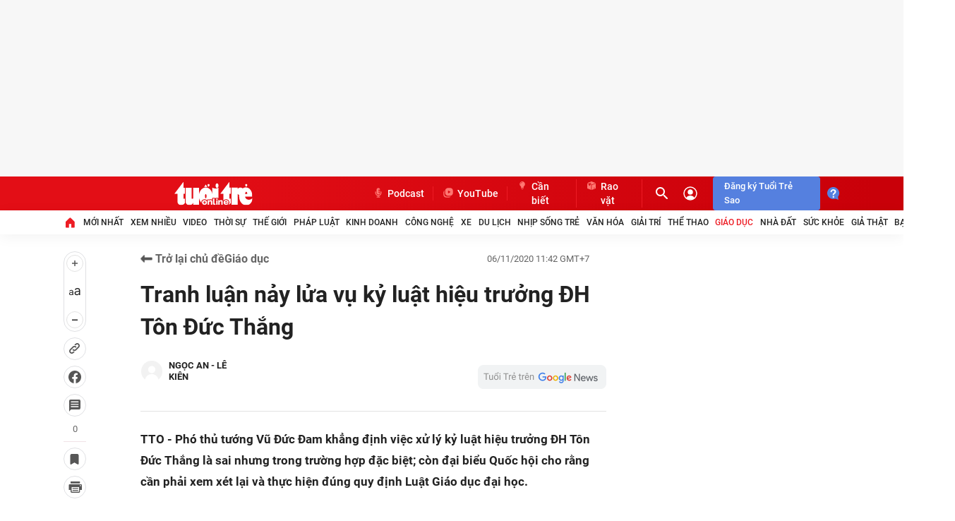

--- FILE ---
content_type: text/json; charset=utf-8
request_url: https://s5.tuoitre.vn/showvote-reaction.htm?newsid=20201106113446369&m=viewreact
body_size: 195
content:
{"Success":true,"Message":"Success","Type":0,"Total":0,"Data":[{"TotalStar":1,"Type":2,"UserTotal":2,"TotalVotes":1,"AvgStarCount":0.0},{"TotalStar":1,"Type":3,"UserTotal":0,"TotalVotes":1,"AvgStarCount":0.0}]}

--- FILE ---
content_type: application/javascript
request_url: https://player.sohatv.vn/resource/TuoiTrePlayer/core/TuoiTrePlayer.core.min.js?t=1769076570357
body_size: -396
content:
/**
 * TuoiTrePlayer - v4.5.3 - 17:08:48 22-01-2026
 */
var a={window:window,document:document};!function(){var define=void 0;((e,t)=>{"object"==typeof exports&&"undefined"!=typeof module?t(exports):"function"==typeof define&&define.amd?define(["exports"],t):t((e=e||self).React={})})(this,function(e){function c(e){for(var t="https://reactjs.org/docs/error-decoder.html?invariant="+e,r=1;r<arguments.length;r++)t+="&args[]="+encodeURIComponent(arguments[r]);return"Minified React error #"+e+"; visit "+t+" for the full message or use the non-minified dev environment for full errors and additional helpful warnings."}function t(e,t,r){this.props=e,this.context=t,this.refs=ve,this.updater=r||ge}function N(){}function r(e,t,r){this.props=e,this.context=t,this.refs=ve,this.updater=r||ge}function F(e,t,r){var n,i={},a=null,o=null;if(null!=t)for(n in void 0!==t.ref&&(o=t.ref),void 0!==t.key&&(a=""+t.key),t)_e.call(t,n)&&!be.hasOwnProperty(n)&&(i[n]=t[n]);var s=arguments.length-2;if(1===s)i.children=r;else if(1<s){for(var l=Array(s),u=0;u<s;u++)l[u]=arguments[u+2];i.children=l}if(e&&e.defaultProps)for(n in s=e.defaultProps)void 0===i[n]&&(i[n]=s[n]);return{$$typeof:w,type:e,key:a,ref:o,props:i,_owner:ye.current}}function a(e){return"object"==typeof e&&null!==e&&e.$$typeof===w}function U(e,t,r,n){var i;return C.length?((i=C.pop()).result=e,i.keyPrefix=t,i.func=r,i.context=n,i.count=0,i):{result:e,keyPrefix:t,func:r,context:n,count:0}}function $(e){e.result=null,e.keyPrefix=null,e.func=null,e.context=null,e.count=0,C.length<10&&C.push(e)}function o(e,t,r){return null==e?0:function e(t,r,n,i){var a=!1;if(null===(t="undefined"!=(s=typeof t)&&"boolean"!==s?t:null))a=!0;else switch(s){case"string":case"number":a=!0;break;case"object":switch(t.$$typeof){case w:case re:a=!0}}if(a)return n(i,t,""===r?"."+u(t,0):r),1;if(a=0,r=""===r?".":r+":",Array.isArray(t))for(var o=0;o<t.length;o++){var s,l=r+u(s=t[o],o);a+=e(s,l,n,i)}else if("function"==typeof(l=null!==t&&"object"==typeof t&&"function"==typeof(l=he&&t[he]||t["@@iterator"])?l:null))for(t=l.call(t),o=0;!(s=t.next()).done;)a+=e(s=s.value,l=r+u(s,o++),n,i);else if("object"===s)throw n=""+t,Error(c(31,"[object Object]"===n?"object with keys {"+Object.keys(t).join(", ")+"}":n,""));return a}(e,"",t,r)}function u(e,t){return"object"==typeof e&&null!==e&&null!=e.key?(e=e.key,r={"=":"=0",":":"=2"},"$"+(""+e).replace(/[=:]/g,function(e){return r[e]})):t.toString(36);var r}function B(e,t,r){e.func.call(e.context,t,e.count++)}function j(e,t,r){var n=e.result,i=e.keyPrefix;e=e.func.call(e.context,t,e.count++),Array.isArray(e)?s(e,n,r,function(e){return e}):null!=e&&(a(e)&&(t=i+(!(i=e).key||t&&t.key===e.key?"":(""+e.key).replace(Ee,"$&/")+"/")+r,e={$$typeof:w,type:i.type,key:t,ref:i.ref,props:i.props,_owner:i._owner}),n.push(e))}function s(e,t,r,n,i){var a="";o(e,j,t=U(t,a=null!=r?(""+r).replace(Ee,"$&/")+"/":a,n,i)),$(t)}function n(){var e=Te.current;if(null===e)throw Error(c(321));return e}function V(e,t){var r=e.length;for(e.push(t);;){var n=r-1>>>1,i=e[n];if(!(void 0!==i&&0<h(i,t)))break;e[n]=t,e[r]=i,r=n}}function l(e){return void 0===(e=e[0])?null:e}function d(e){var t=e[0];if(void 0!==t){var r=e.pop();if(r!==t){e[0]=r;for(var n=0,i=e.length;n<i;){var a=2*(n+1)-1,o=e[a],s=1+a,l=e[s];if(void 0!==o&&h(o,r)<0)n=void 0!==l&&h(l,o)<0?(e[n]=l,e[s]=r,s):(e[n]=o,e[a]=r,a);else{if(!(void 0!==l&&h(l,r)<0))break;e[n]=l,e[s]=r,n=s}}}}}function h(e,t){var r=e.sortIndex-t.sortIndex;return 0!=r?r:e.id-t.id}function f(e){for(var t=l(D);null!==t;){if(null===t.callback)d(D);else{if(!(t.startTime<=e))break;d(D),t.sortIndex=t.expirationTime,V(A,t)}t=l(D)}}function z(e){var t;I=!1,f(e),x||(null!==l(A)?(x=!0,p(H)):null!==(t=l(D))&&m(z,t.startTime-e))}function H(e,t){x=!1,I&&(I=!1,g()),O=!0;var r=L;try{for(f(t),P=l(A);null!==P&&(!(P.expirationTime>t)||e&&!T());){var n,i=P.callback;null!==i?(P.callback=null,L=P.priorityLevel,n=i(P.expirationTime<=t),t=y(),"function"==typeof n?P.callback=n:P===l(A)&&d(A),f(t)):d(A),P=l(A)}var a,o=null!==P||(null!==(a=l(D))&&m(z,a.startTime-t),!1);return o}finally{P=null,L=r,O=!1}}function G(e){switch(e){case 1:return-1;case 2:return 250;case 5:return 1073741823;case 4:return 1e4;default:return 5e3}}var i,W,q,K,p,m,g,v,Y,Q,X,J,y,_,b,E,Z,ee,T,te,S,k="function"==typeof Symbol&&Symbol.for,w=k?Symbol.for("react.element"):60103,re=k?Symbol.for("react.portal"):60106,ne=k?Symbol.for("react.fragment"):60107,ie=k?Symbol.for("react.strict_mode"):60108,ae=k?Symbol.for("react.profiler"):60114,oe=k?Symbol.for("react.provider"):60109,se=k?Symbol.for("react.context"):60110,le=k?Symbol.for("react.forward_ref"):60112,ue=k?Symbol.for("react.suspense"):60113,ce=k?Symbol.for("react.memo"):60115,de=k?Symbol.for("react.lazy"):60116,he="function"==typeof Symbol&&Symbol.iterator,fe=Object.getOwnPropertySymbols,pe=Object.prototype.hasOwnProperty,me=Object.prototype.propertyIsEnumerable,R=(()=>{try{if(Object.assign){var e=new String("abc");if(e[5]="de","5"!==Object.getOwnPropertyNames(e)[0]){for(var t,r={},e=0;e<10;e++)r["_"+String.fromCharCode(e)]=e;if("0123456789"===Object.getOwnPropertyNames(r).map(function(e){return r[e]}).join(""))return t={},"abcdefghijklmnopqrst".split("").forEach(function(e){t[e]=e}),"abcdefghijklmnopqrst"===Object.keys(Object.assign({},t)).join("")}}}catch(e){}})()?Object.assign:function(e,t){if(null==e)throw new TypeError("Object.assign cannot be called with null or undefined");for(var r=Object(e),n=1;n<arguments.length;n++){var i,a=Object(arguments[n]);for(i in a)pe.call(a,i)&&(r[i]=a[i]);if(fe)for(var o=fe(a),s=0;s<o.length;s++)me.call(a,o[s])&&(r[o[s]]=a[o[s]])}return r},ge={isMounted:function(e){return!1},enqueueForceUpdate:function(e,t,r){},enqueueReplaceState:function(e,t,r,n){},enqueueSetState:function(e,t,r,n){}},ve={},ye=(t.prototype.isReactComponent={},t.prototype.setState=function(e,t){if("object"!=typeof e&&"function"!=typeof e&&null!=e)throw Error(c(85));this.updater.enqueueSetState(this,e,t,"setState")},t.prototype.forceUpdate=function(e){this.updater.enqueueForceUpdate(this,e,"forceUpdate")},N.prototype=t.prototype,(k=r.prototype=new N).constructor=r,R(k,t.prototype),k.isPureReactComponent=!0,{current:null}),_e=Object.prototype.hasOwnProperty,be={key:!0,ref:!0,__self:!0,__source:!0},Ee=/\/+/g,C=[],Te={current:null},A=("undefined"==typeof window||"function"!=typeof MessageChannel?(W=i=null,q=function(){if(null!==i)try{var e=y();i(!0,e),i=null}catch(e){throw setTimeout(q,0),e}},K=Date.now(),y=function(){return Date.now()-K},p=function(e){null!==i?setTimeout(p,0,e):(i=e,setTimeout(q,0))},m=function(e,t){W=setTimeout(e,t)},g=function(){clearTimeout(W)},T=function(){return!1},k=te=function(){}):(v=window.performance,Y=window.Date,Q=window.setTimeout,X=window.clearTimeout,"undefined"!=typeof console&&(k=window.cancelAnimationFrame),y="object"==typeof v&&"function"==typeof v.now?function(){return v.now()}:(J=Y.now(),function(){return Y.now()-J}),_=!1,b=null,E=-1,Z=5,ee=0,T=function(){return y()>=ee},k=function(){},te=function(e){e<0||125<e||(Z=0<e?Math.floor(1e3/e):5)},M=new MessageChannel,S=M.port2,M.port1.onmessage=function(){if(null!==b){var e=y();ee=e+Z;try{b(!0,e)?S.postMessage(null):(_=!1,b=null)}catch(e){throw S.postMessage(null),e}}else _=!1},p=function(e){b=e,_||(_=!0,S.postMessage(null))},m=function(e,t){E=Q(function(){e(y())},t)},g=function(){X(E),E=-1}),[]),D=[],Se=1,P=null,L=3,O=!1,x=!1,I=!1,ke=0,M={ReactCurrentDispatcher:Te,ReactCurrentOwner:ye,IsSomeRendererActing:{current:!1},assign:R};R(M,{Scheduler:{__proto__:null,unstable_ImmediatePriority:1,unstable_UserBlockingPriority:2,unstable_NormalPriority:3,unstable_IdlePriority:5,unstable_LowPriority:4,unstable_runWithPriority:function(e,t){switch(e){case 1:case 2:case 3:case 4:case 5:break;default:e=3}var r=L;L=e;try{return t()}finally{L=r}},unstable_next:function(e){switch(L){case 1:case 2:case 3:var t=3;break;default:t=L}var r=L;L=t;try{return e()}finally{L=r}},unstable_scheduleCallback:function(e,t,r){var n,i=y();return"object"==typeof r&&null!==r?(n="number"==typeof(n=r.delay)&&0<n?i+n:i,r="number"==typeof r.timeout?r.timeout:G(e)):(r=G(e),n=i),e={id:Se++,callback:t,priorityLevel:e,startTime:n,expirationTime:r=n+r,sortIndex:-1},i<n?(e.sortIndex=n,V(D,e),null===l(A)&&e===l(D)&&(I?g():I=!0,m(z,n-i))):(e.sortIndex=r,V(A,e),x||O||(x=!0,p(H))),e},unstable_cancelCallback:function(e){e.callback=null},unstable_wrapCallback:function(t){var r=L;return function(){var e=L;L=r;try{return t.apply(this,arguments)}finally{L=e}}},unstable_getCurrentPriorityLevel:function(){return L},unstable_shouldYield:function(){var e=y(),t=(f(e),l(A));return t!==P&&null!==P&&null!==t&&null!==t.callback&&t.startTime<=e&&t.expirationTime<P.expirationTime||T()},unstable_requestPaint:k,unstable_continueExecution:function(){x||O||(x=!0,p(H))},unstable_pauseExecution:function(){},unstable_getFirstCallbackNode:function(){return l(A)},get unstable_now(){return y},get unstable_forceFrameRate(){return te},unstable_Profiling:null},SchedulerTracing:{__proto__:null,__interactionsRef:null,__subscriberRef:null,unstable_clear:function(e){return e()},unstable_getCurrent:function(){return null},unstable_getThreadID:function(){return++ke},unstable_trace:function(e,t,r){return r()},unstable_wrap:function(e){return e},unstable_subscribe:function(e){},unstable_unsubscribe:function(e){}}}),e.Children={map:function(e,t,r){return null==e||s(e,e=[],null,t,r),e},forEach:function(e,t,r){if(null==e)return e;o(e,B,t=U(null,null,t,r)),$(t)},count:function(e){return o(e,function(){return null},null)},toArray:function(e){var t=[];return s(e,t,null,function(e){return e}),t},only:function(e){if(a(e))return e;throw Error(c(143))}},e.Component=t,e.Fragment=ne,e.Profiler=ae,e.PureComponent=r,e.StrictMode=ie,e.Suspense=ue,e.__SECRET_INTERNALS_DO_NOT_USE_OR_YOU_WILL_BE_FIRED=M,e.cloneElement=function(e,t,r){if(null==e)throw Error(c(267,e));var n=R({},e.props),i=e.key,a=e.ref,o=e._owner;if(null!=t)for(s in void 0!==t.ref&&(a=t.ref,o=ye.current),void 0!==t.key&&(i=""+t.key),e.type&&e.type.defaultProps&&(l=e.type.defaultProps),t)_e.call(t,s)&&!be.hasOwnProperty(s)&&(n[s]=(void 0===t[s]&&void 0!==l?l:t)[s]);var s=arguments.length-2;if(1===s)n.children=r;else if(1<s){for(var l=Array(s),u=0;u<s;u++)l[u]=arguments[u+2];n.children=l}return{$$typeof:w,type:e.type,key:i,ref:a,props:n,_owner:o}},e.createContext=function(e,t){return(e={$$typeof:se,_calculateChangedBits:t=void 0===t?null:t,_currentValue:e,_currentValue2:e,_threadCount:0,Provider:null,Consumer:null}).Provider={$$typeof:oe,_context:e},e.Consumer=e},e.createElement=F,e.createFactory=function(e){var t=F.bind(null,e);return t.type=e,t},e.createRef=function(){return{current:null}},e.forwardRef=function(e){return{$$typeof:le,render:e}},e.isValidElement=a,e.lazy=function(e){return{$$typeof:de,_ctor:e,_status:-1,_result:null}},e.memo=function(e,t){return{$$typeof:ce,type:e,compare:void 0===t?null:t}},e.useCallback=function(e,t){return n().useCallback(e,t)},e.useContext=function(e,t){return n().useContext(e,t)},e.useDebugValue=function(e,t){},e.useEffect=function(e,t){return n().useEffect(e,t)},e.useImperativeHandle=function(e,t,r){return n().useImperativeHandle(e,t,r)},e.useLayoutEffect=function(e,t){return n().useLayoutEffect(e,t)},e.useMemo=function(e,t){return n().useMemo(e,t)},e.useReducer=function(e,t,r){return n().useReducer(e,t,r)},e.useRef=function(e){return n().useRef(e)},e.useState=function(e){return n().useState(e)},e.version="16.13.1"}),((e,t)=>{"object"==typeof exports&&"undefined"!=typeof module?t(exports,require("react")):"function"==typeof define&&define.amd?define(["exports","react"],t):t((e=e||self).ReactDOM={},e.React)})(this,function(e,b){function F(e){for(var t="https://reactjs.org/docs/error-decoder.html?invariant="+e,r=1;r<arguments.length;r++)t+="&args[]="+encodeURIComponent(arguments[r]);return"Minified React error #"+e+"; visit "+t+" for the full message or use the non-minified dev environment for full errors and additional helpful warnings."}function E(){var e;!function(e,t,r,n,i,a,o,s,l){yi=!1,_i=null,vi.apply(Ti,arguments)}.apply(this,arguments),yi&&(e=_i,yi=!1,_i=null,bi||(bi=!0,Ei=e))}function U(e,t,r){var n=e.type||"unknown-event";e.currentTarget=wi(r),E(n,t,void 0,e),e.currentTarget=null}function $(){if(Ri)for(var e in Ci){var t=Ci[e],r=Ri.indexOf(e);if(!(-1<r))throw Error(F(96,e));if(!Ai[r]){if(!t.extractEvents)throw Error(F(97,e));for(var n in r=(Ai[r]=t).eventTypes){var i=void 0,a=r[n],o=t,s=n;if(Di.hasOwnProperty(s))throw Error(F(99,s));var l=(Di[s]=a).phasedRegistrationNames;if(l){for(i in l)l.hasOwnProperty(i)&&B(l[i],o,s);i=!0}else i=!!a.registrationName&&(B(a.registrationName,o,s),!0);if(!i)throw Error(F(98,n,e))}}}}function B(e,t,r){if(Pi[e])throw Error(F(100,e));Pi[e]=t,Li[e]=t.eventTypes[r].dependencies}function j(e){var t,r=!1;for(t in e)if(e.hasOwnProperty(t)){var n=e[t];if(!Ci.hasOwnProperty(t)||Ci[t]!==n){if(Ci[t])throw Error(F(102,t));Ci[t]=n,r=!0}}r&&$()}function V(e){if(e=ki(e)){if("function"!=typeof xi)throw Error(F(280));var t=e.stateNode;t&&(t=Si(t),xi(e.stateNode,e.type,t))}}function z(e){Ii?Mi?Mi.push(e):Mi=[e]:Ii=e}function H(){if(Ii){var e=Ii,t=Mi;if(Mi=Ii=null,V(e),t)for(e=0;e<t.length;e++)V(t[e])}}function G(){null===Ii&&null===Mi||(Ui(),H())}function W(e,t,r){if(ji)return e(t,r);ji=!0;try{$i(e,t,r)}finally{ji=!1,G()}}function q(e,t,r,n){if(null==t||((e,t,r,n)=>{if(null===r||0!==r.type)switch(typeof t){case"function":case"symbol":return 1;case"boolean":return n?void 0:null!==r?!r.acceptsBooleans:"data-"!==(e=e.toLowerCase().slice(0,5))&&"aria-"!==e;default:return}})(e,t,r,n))return 1;if(!n&&null!==r)switch(r.type){case 3:return!t;case 4:return!1===t;case 5:return isNaN(t);case 6:return isNaN(t)||t<1}}function r(e,t,r,n,i,a){this.acceptsBooleans=2===t||3===t||4===t,this.attributeName=n,this.attributeNamespace=i,this.mustUseProperty=r,this.propertyName=e,this.type=t,this.sanitizeURL=a}function K(e,t,r,n){var i,a=o.hasOwnProperty(t)?o[t]:null;(null!==a?0!==a.type:n||!(2<t.length)||"o"!==t[0]&&"O"!==t[0]||"n"!==t[1]&&"N"!==t[1])&&(q(t,r,a,n)&&(r=null),n||null===a?(i=t,(ea.call(ra,i)||!ea.call(ta,i)&&(Zi.test(i)?ra[i]=!0:void(ta[i]=!0)))&&(null===r?e.removeAttribute(t):e.setAttribute(t,""+r))):a.mustUseProperty?e[a.propertyName]=null===r?3!==a.type&&"":r:(t=a.attributeName,n=a.attributeNamespace,null===r?e.removeAttribute(t):(r=3===(a=a.type)||4===a&&!0===r?"":""+r,n?e.setAttributeNS(n,t,r):e.setAttribute(t,r))))}function Y(e){return null!==e&&"object"==typeof e&&"function"==typeof(e=ba&&e[ba]||e["@@iterator"])?e:null}function Q(e){if(null!=e){if("function"==typeof e)return e.displayName||e.name||null;if("string"==typeof e)return e;switch(e){case la:return"Fragment";case sa:return"Portal";case ca:return"Profiler";case ua:return"StrictMode";case ma:return"Suspense";case ga:return"SuspenseList"}if("object"==typeof e)switch(e.$$typeof){case ha:return"Context.Consumer";case da:return"Context.Provider";case pa:var t=(t=e.render).displayName||t.name||"";return e.displayName||(""!==t?"ForwardRef("+t+")":"ForwardRef");case va:return Q(e.type);case _a:return Q(e.render);case ya:if(e=1===e._status?e._result:null)return Q(e)}}return null}function X(e){var t="";do{switch(e.tag){case 3:case 4:case 6:case 7:case 10:case 9:var r="";break;default:var n=e._debugOwner,i=e._debugSource,a=Q(e.type),r=null;n&&(r=Q(n.type)),n=a,a="",i?a=" (at "+i.fileName.replace(aa,"")+":"+i.lineNumber+")":r&&(a=" (created by "+r+")"),r="\n    in "+(n||"Unknown")+a}}while(t+=r,e=e.return);return t}function J(e){switch(typeof e){case"boolean":case"number":case"object":case"string":case"undefined":return e;default:return""}}function Z(e){var t=e.type;return(e=e.nodeName)&&"input"===e.toLowerCase()&&("checkbox"===t||"radio"===t)}function ee(e){e._valueTracker||(e._valueTracker=(e=>{var t,r,n=Z(e)?"checked":"value",i=Object.getOwnPropertyDescriptor(e.constructor.prototype,n),a=""+e[n];if(!e.hasOwnProperty(n)&&void 0!==i&&"function"==typeof i.get&&"function"==typeof i.set)return t=i.get,r=i.set,Object.defineProperty(e,n,{configurable:!0,get:function(){return t.call(this)},set:function(e){a=""+e,r.call(this,e)}}),Object.defineProperty(e,n,{enumerable:i.enumerable}),{getValue:function(){return a},setValue:function(e){a=""+e},stopTracking:function(){e._valueTracker=null,delete e[n]}}})(e))}function te(e){var t,r,n;if(e)return(t=e._valueTracker)?(r=t.getValue(),n="",(e=n=e?Z(e)?e.checked?"true":"false":e.value:n)!==r&&(t.setValue(e),1)):1}function re(e,t){var r=t.checked;return v({},t,{defaultChecked:void 0,defaultValue:void 0,value:void 0,checked:null!=r?r:e._wrapperState.initialChecked})}function ne(e,t){var r=null==t.defaultValue?"":t.defaultValue,n=null!=t.checked?t.checked:t.defaultChecked,r=J(null!=t.value?t.value:r);e._wrapperState={initialChecked:n,initialValue:r,controlled:"checkbox"===t.type||"radio"===t.type?null!=t.checked:null!=t.value}}function ie(e,t){null!=(t=t.checked)&&K(e,"checked",t,!1)}function ae(e,t){ie(e,t);var r=J(t.value),n=t.type;if(null!=r)"number"===n?(0===r&&""===e.value||e.value!=r)&&(e.value=""+r):e.value!==""+r&&(e.value=""+r);else if("submit"===n||"reset"===n)return void e.removeAttribute("value");t.hasOwnProperty("value")?se(e,t.type,r):t.hasOwnProperty("defaultValue")&&se(e,t.type,J(t.defaultValue)),null==t.checked&&null!=t.defaultChecked&&(e.defaultChecked=!!t.defaultChecked)}function oe(e,t,r){if(t.hasOwnProperty("value")||t.hasOwnProperty("defaultValue")){var n=t.type;if(("submit"===n||"reset"===n)&&null==t.value)return;t=""+e._wrapperState.initialValue,r||t===e.value||(e.value=t),e.defaultValue=t}""!==(r=e.name)&&(e.name=""),e.defaultChecked=!!e._wrapperState.initialChecked,""!==r&&(e.name=r)}function se(e,t,r){"number"===t&&e.ownerDocument.activeElement===e||(null==r?e.defaultValue=""+e._wrapperState.initialValue:e.defaultValue!==""+r&&(e.defaultValue=""+r))}function le(e,t){var r,n;return e=v({children:void 0},t),r=t.children,n="",b.Children.forEach(r,function(e){null!=e&&(n+=e)}),(t=n)&&(e.children=t),e}function ue(e,t,r,n){if(e=e.options,t){t={};for(var i=0;i<r.length;i++)t["$"+r[i]]=!0;for(r=0;r<e.length;r++)i=t.hasOwnProperty("$"+e[r].value),e[r].selected!==i&&(e[r].selected=i),i&&n&&(e[r].defaultSelected=!0)}else{for(r=""+J(r),t=null,i=0;i<e.length;i++){if(e[i].value===r)return e[i].selected=!0,void(n&&(e[i].defaultSelected=!0));null!==t||e[i].disabled||(t=e[i])}null!==t&&(t.selected=!0)}}function ce(e,t){if(null!=t.dangerouslySetInnerHTML)throw Error(F(91));return v({},t,{value:void 0,defaultValue:void 0,children:""+e._wrapperState.initialValue})}function de(e,t){var r=t.value;if(null==r){if(r=t.children,t=t.defaultValue,null!=r){if(null!=t)throw Error(F(92));if(Array.isArray(r)){if(!(r.length<=1))throw Error(F(93));r=r[0]}t=r}r=t=null==t?"":t}e._wrapperState={initialValue:J(r)}}function he(e,t){var r=J(t.value),n=J(t.defaultValue);null!=r&&((r=""+r)!==e.value&&(e.value=r),null==t.defaultValue)&&e.defaultValue!==r&&(e.defaultValue=r),null!=n&&(e.defaultValue=""+n)}function fe(e,t){(t=e.textContent)===e._wrapperState.initialValue&&""!==t&&null!==t&&(e.value=t)}function pe(e){switch(e){case"svg":return"http://www.w3.org/2000/svg";case"math":return"http://www.w3.org/1998/Math/MathML";default:return"http://www.w3.org/1999/xhtml"}}function me(e,t){return null==e||"http://www.w3.org/1999/xhtml"===e?pe(t):"http://www.w3.org/2000/svg"===e&&"foreignObject"===t?"http://www.w3.org/1999/xhtml":e}function ge(e,t){var r={};return r[e.toLowerCase()]=t.toLowerCase(),r["Webkit"+e]="webkit"+t,r["Moz"+e]="moz"+t,r}function ve(e){if(ka[e])return ka[e];if(Sa[e]){var t,r=Sa[e];for(t in r)if(r.hasOwnProperty(t)&&t in wa)return ka[e]=r[t]}return e}function ye(e){var t=La.get(e);return void 0===t&&(t=new Map,La.set(e,t)),t}function _e(e){var t=e,r=e;if(e.alternate)for(;t.return;)t=t.return;else for(e=t;0!=(1026&(t=e).effectTag)&&(r=t.return),e=t.return;);return 3===t.tag?r:null}function be(e){if(13===e.tag){var t=e.memoizedState;if(null!==(t=null===t&&null!==(e=e.alternate)?e.memoizedState:t))return t.dehydrated}return null}function Ee(e){if(_e(e)!==e)throw Error(F(188))}function Te(e){if(e=(e=>{var t=e.alternate;if(!t){if(null===(t=_e(e)))throw Error(F(188));return t!==e?null:e}for(var r=e,n=t;;){var i=r.return;if(null===i)break;var a=i.alternate;if(null===a){if(null===(n=i.return))break;r=n}else{if(i.child===a.child){for(a=i.child;a;){if(a===r)return Ee(i),e;if(a===n)return Ee(i),t;a=a.sibling}throw Error(F(188))}if(r.return!==n.return)r=i,n=a;else{for(var o=!1,s=i.child;s;){if(s===r){o=!0,r=i,n=a;break}if(s===n){o=!0,n=i,r=a;break}s=s.sibling}if(!o){for(s=a.child;s;){if(s===r){o=!0,r=a,n=i;break}if(s===n){o=!0,n=a,r=i;break}s=s.sibling}if(!o)throw Error(F(189))}}if(r.alternate!==n)throw Error(F(190))}}if(3!==r.tag)throw Error(F(188));return r.stateNode.current===r?e:t})(e))for(var t=e;;){if(5===t.tag||6===t.tag)return t;if(t.child)t=(t.child.return=t).child;else{if(t===e)break;for(;!t.sibling;){if(!t.return||t.return===e)return null;t=t.return}t.sibling.return=t.return,t=t.sibling}}return null}function Se(e,t){if(null==t)throw Error(F(30));return null==e?t:Array.isArray(e)?(Array.isArray(t)?e.push.apply(e,t):e.push(t),e):Array.isArray(t)?[e].concat(t):[e,t]}function ke(e,t,r){Array.isArray(e)?e.forEach(t,r):e&&t.call(r,e)}function we(e){if(e=Oa=null!==e?Se(Oa,e):Oa,Oa=null,e){if(ke(e,xa),Oa)throw Error(F(95));if(bi)throw e=Ei,bi=!1,Ei=null,e}}function Re(e){return 3===(e=(e=e.target||e.srcElement||window).correspondingUseElement?e.correspondingUseElement:e).nodeType?e.parentNode:e}function Ce(e){var t;return!!Oi&&((t=(e="on"+e)in document)||((t=document.createElement("div")).setAttribute(e,"return;"),t="function"==typeof t[e]),t)}function Ae(e){e.topLevelType=null,e.nativeEvent=null,e.targetInst=null,e.ancestors.length=0,Ia.length<10&&Ia.push(e)}function De(e,t,r,n){var i;return Ia.length?((i=Ia.pop()).topLevelType=e,i.eventSystemFlags=n,i.nativeEvent=t,i.targetInst=r,i):{topLevelType:e,eventSystemFlags:n,nativeEvent:t,targetInst:r,ancestors:[]}}function Pe(e){var t=n=e.targetInst;do{if(!t){e.ancestors.push(t);break}var r=t;if(3===r.tag)r=r.stateNode.containerInfo;else{for(;r.return;)r=r.return;r=3!==r.tag?null:r.stateNode.containerInfo}}while(r&&(5!==(n=t.tag)&&6!==n||e.ancestors.push(t),t=at(r)));for(t=0;t<e.ancestors.length;t++){var n=e.ancestors[t],i=Re(e.nativeEvent),r=e.topLevelType,a=e.nativeEvent,o=e.eventSystemFlags;0===t&&(o|=64);for(var s=null,l=0;l<Ai.length;l++){var u=Ai[l];(u=u&&u.extractEvents(r,n,a,i,o))&&(s=Se(s,u))}we(s)}}function Le(e,t,r){if(!r.has(e)){switch(e){case"scroll":je(t,"scroll",!0);break;case"focus":case"blur":je(t,"focus",!0),je(t,"blur",!0),r.set("blur",null),r.set("focus",null);break;case"cancel":case"close":Ce(e)&&je(t,e,!0);break;case"invalid":case"submit":case"reset":break;default:-1===Pa.indexOf(e)&&c(e,t)}r.set(e,null)}}function Oe(e,t,r,n,i){return{blockedOn:e,topLevelType:t,eventSystemFlags:32|r,nativeEvent:i,container:n}}function xe(e,t){switch(e){case"focus":case"blur":Fa=null;break;case"dragenter":case"dragleave":Ua=null;break;case"mouseover":case"mouseout":$a=null;break;case"pointerover":case"pointerout":Ba.delete(t.pointerId);break;case"gotpointercapture":case"lostpointercapture":ja.delete(t.pointerId)}}function Ie(e,t,r,n,i,a){return null===e||e.nativeEvent!==a?(e=Oe(t,r,n,i,a),null!==t&&null!==(t=ot(t))&&Wl(t)):e.eventSystemFlags|=n,e}function Me(e){if(null===e.blockedOn){var t,r=ze(e.topLevelType,e.eventSystemFlags,e.container,e.nativeEvent);if(null===r)return 1;null!==(t=ot(r))&&Wl(t),e.blockedOn=r}}function Ne(e,t,r){Me(e)&&r.delete(t)}function Fe(){for(Ma=!1;0<Na.length;){var e=Na[0];if(null!==e.blockedOn){null!==(e=ot(e.blockedOn))&&Gl(e);break}var t=ze(e.topLevelType,e.eventSystemFlags,e.container,e.nativeEvent);null!==t?e.blockedOn=t:Na.shift()}null!==Fa&&Me(Fa)&&(Fa=null),null!==Ua&&Me(Ua)&&(Ua=null),null!==$a&&Me($a)&&($a=null),Ba.forEach(Ne),ja.forEach(Ne)}function Ue(e,t){e.blockedOn===t&&(e.blockedOn=null,Ma||(Ma=!0,Hi(Xi,Fe)))}function $e(t){if(0<Na.length){Ue(Na[0],t);for(var e=1;e<Na.length;e++){var r=Na[e];r.blockedOn===t&&(r.blockedOn=null)}}for(null!==Fa&&Ue(Fa,t),null!==Ua&&Ue(Ua,t),null!==$a&&Ue($a,t),Ba.forEach(e=function(e){return Ue(e,t)}),ja.forEach(e),e=0;e<Va.length;e++)(r=Va[e]).blockedOn===t&&(r.blockedOn=null);for(;0<Va.length&&null===(e=Va[0]).blockedOn;)(e=>{var t=at(e.target);if(null!==t){var r=_e(t);if(null!==r)if(13===(t=r.tag)){if(null!==(t=be(r)))return e.blockedOn=t,qi(e.priority,function(){ql(r)})}else if(3===t&&r.stateNode.hydrate)return e.blockedOn=3===r.tag?r.stateNode.containerInfo:null}e.blockedOn=null})(e),null===e.blockedOn&&Va.shift()}function Be(e,t){for(var r=0;r<e.length;r+=2){var n=e[r],i=e[r+1],a={phasedRegistrationNames:{bubbled:a="on"+(i[0].toUpperCase()+i.slice(1)),captured:a+"Capture"},dependencies:[n],eventPriority:t};qa.set(n,t),Wa.set(n,a),Ga[i]=a}}function c(e,t){je(t,e,!1)}function je(e,t,r){var n=qa.get(t);switch(void 0===n?2:n){case 0:n=function(e,t,r,n){Bi||Ui();var i=Ve,a=Bi;Bi=!0;try{Fi(i,e,t,r,n)}finally{(Bi=a)||G()}}.bind(null,t,1,e);break;case 1:n=function(e,t,r,n){Xa(Qa,Ve.bind(null,e,t,r,n))}.bind(null,t,1,e);break;default:n=Ve.bind(null,t,1,e)}r?e.addEventListener(t,n,!0):e.addEventListener(t,n,!1)}function Ve(e,t,r,n){if(Ja)if(0<Na.length&&-1<za.indexOf(e))e=Oe(null,e,t,r,n),Na.push(e);else{var i=ze(e,t,r,n);if(null===i)xe(e,n);else if(-1<za.indexOf(e))e=Oe(i,e,t,r,n),Na.push(e);else if(!((e,t,r,n,i)=>{switch(t){case"focus":return Fa=Ie(Fa,e,t,r,n,i),1;case"dragenter":return Ua=Ie(Ua,e,t,r,n,i),1;case"mouseover":return $a=Ie($a,e,t,r,n,i),1;case"pointerover":var a=i.pointerId;return Ba.set(a,Ie(Ba.get(a)||null,e,t,r,n,i)),1;case"gotpointercapture":return a=i.pointerId,ja.set(a,Ie(ja.get(a)||null,e,t,r,n,i)),1}})(i,e,t,r,n)){xe(e,n),e=De(e,n,null,t);try{W(Pe,e)}finally{Ae(e)}}}}function ze(e,t,r,n){if(null!==(r=at(r=Re(n)))){var i=_e(r);if(null===i)r=null;else{var a=i.tag;if(13===a){if(null!==(r=be(i)))return r;r=null}else if(3===a){if(i.stateNode.hydrate)return 3===i.tag?i.stateNode.containerInfo:null;r=null}else i!==r&&(r=null)}}e=De(e,n,r,t);try{W(Pe,e)}finally{Ae(e)}return null}function He(e,t,r){return null==t||"boolean"==typeof t||""===t?"":r||"number"!=typeof t||0===t||Za.hasOwnProperty(e)&&Za[e]?(""+t).trim():t+"px"}function Ge(e,t){for(var r in e=e.style,t){var n,i;t.hasOwnProperty(r)&&(n=0===r.indexOf("--"),i=He(r,t[r],n),"float"===r&&(r="cssFloat"),n?e.setProperty(r,i):e[r]=i)}}function We(e,t){if(t){if(to[e]&&(null!=t.children||null!=t.dangerouslySetInnerHTML))throw Error(F(137,e,""));if(null!=t.dangerouslySetInnerHTML){if(null!=t.children)throw Error(F(60));if(!("object"==typeof t.dangerouslySetInnerHTML&&"__html"in t.dangerouslySetInnerHTML))throw Error(F(61))}if(null!=t.style&&"object"!=typeof t.style)throw Error(F(62,""))}}function qe(e,t){if(-1===e.indexOf("-"))return"string"==typeof t.is;switch(e){case"annotation-xml":case"color-profile":case"font-face":case"font-face-src":case"font-face-uri":case"font-face-format":case"font-face-name":case"missing-glyph":return!1;default:return!0}}function Ke(e,t){var r=ye(e=9===e.nodeType||11===e.nodeType?e:e.ownerDocument);t=Li[t];for(var n=0;n<t.length;n++)Le(t[n],e,r)}function Ye(){}function Qe(t){if(void 0===(t=t||("undefined"!=typeof document?document:void 0)))return null;try{return t.activeElement||t.body}catch(e){return t.body}}function Xe(e){for(;e&&e.firstChild;)e=e.firstChild;return e}function Je(e,t){var r,n=Xe(e);for(e=0;n;){if(3===n.nodeType){if(r=e+n.textContent.length,e<=t&&t<=r)return{node:n,offset:t-e};e=r}e:{for(;n;){if(n.nextSibling){n=n.nextSibling;break e}n=n.parentNode}n=void 0}n=Xe(n)}}function Ze(){for(var e=window,t=Qe();t instanceof e.HTMLIFrameElement;){try{var r="string"==typeof t.contentWindow.location.href}catch(e){r=!1}if(!r)break;t=Qe((e=t.contentWindow).document)}return t}function et(e){var t=e&&e.nodeName&&e.nodeName.toLowerCase();return t&&("input"===t&&("text"===e.type||"search"===e.type||"tel"===e.type||"url"===e.type||"password"===e.type)||"textarea"===t||"true"===e.contentEditable)}function tt(e,t){switch(e){case"button":case"input":case"select":case"textarea":return t.autoFocus}}function rt(e,t){return"textarea"===e||"option"===e||"noscript"===e||"string"==typeof t.children||"number"==typeof t.children||"object"==typeof t.dangerouslySetInnerHTML&&null!==t.dangerouslySetInnerHTML&&null!=t.dangerouslySetInnerHTML.__html}function nt(e){for(;null!=e;e=e.nextSibling){var t=e.nodeType;if(1===t||3===t)break}return e}function it(e){e=e.previousSibling;for(var t=0;e;){if(8===e.nodeType){var r=e.data;if(r===ro||r===ao||r===io){if(0===t)return e;t--}else r===no&&t++}e=e.previousSibling}return null}function at(e){var t=e[co];if(t)return t;for(var r=e.parentNode;r;){if(t=r[fo]||r[co]){if(r=t.alternate,null!==t.child||null!==r&&null!==r.child)for(e=it(e);null!==e;){if(r=e[co])return r;e=it(e)}return t}r=(e=r).parentNode}return null}function ot(e){return!(e=e[co]||e[fo])||5!==e.tag&&6!==e.tag&&13!==e.tag&&3!==e.tag?null:e}function st(e){if(5===e.tag||6===e.tag)return e.stateNode;throw Error(F(33))}function lt(e){return e[ho]||null}function ut(e){for(;(e=e.return)&&5!==e.tag;);return e||null}function ct(e,t){var r=e.stateNode;if(!r)return null;var n=Si(r);if(!n)return null;switch(r=n[t],t){case"onClick":case"onClickCapture":case"onDoubleClick":case"onDoubleClickCapture":case"onMouseDown":case"onMouseDownCapture":case"onMouseMove":case"onMouseMoveCapture":case"onMouseUp":case"onMouseUpCapture":case"onMouseEnter":e=!(n=(n=!n.disabled)?n:!("button"===(e=e.type)||"input"===e||"select"===e||"textarea"===e));break;default:e=!1}if(e)return null;if(r&&"function"!=typeof r)throw Error(F(231,t,typeof r));return r}function dt(e,t,r){(t=ct(e,r.dispatchConfig.phasedRegistrationNames[t]))&&(r._dispatchListeners=Se(r._dispatchListeners,t),r._dispatchInstances=Se(r._dispatchInstances,e))}function ht(e){if(e&&e.dispatchConfig.phasedRegistrationNames){for(var t=e._targetInst,r=[];t;)r.push(t),t=ut(t);for(t=r.length;0<t--;)dt(r[t],"captured",e);for(t=0;t<r.length;t++)dt(r[t],"bubbled",e)}}function ft(e,t,r){e&&r&&r.dispatchConfig.registrationName&&(t=ct(e,r.dispatchConfig.registrationName))&&(r._dispatchListeners=Se(r._dispatchListeners,t),r._dispatchInstances=Se(r._dispatchInstances,e))}function pt(e){e&&e.dispatchConfig.registrationName&&ft(e._targetInst,null,e)}function mt(e){ke(e,ht)}function gt(){if(go)return go;for(var e=mo,t=e.length,r=("value"in po?po.value:po.textContent),n=r.length,i=0;i<t&&e[i]===r[i];i++);for(var a=t-i,o=1;o<=a&&e[t-o]===r[n-o];o++);return go=r.slice(i,1<o?1-o:void 0)}function vt(){return!0}function yt(){return!1}function a(e,t,r,n){for(var i in this.dispatchConfig=e,this._targetInst=t,this.nativeEvent=r,e=this.constructor.Interface)e.hasOwnProperty(i)&&((t=e[i])?this[i]=t(r):"target"===i?this.target=n:this[i]=r[i]);return this.isDefaultPrevented=(null!=r.defaultPrevented?r.defaultPrevented:!1===r.returnValue)?vt:yt,this.isPropagationStopped=yt,this}function _t(e,t,r,n){var i;return this.eventPool.length?(i=this.eventPool.pop(),this.call(i,e,t,r,n),i):new this(e,t,r,n)}function bt(e){if(!(e instanceof this))throw Error(F(279));e.destructor(),this.eventPool.length<10&&this.eventPool.push(e)}function Et(e){e.eventPool=[],e.getPooled=_t,e.release=bt}function Tt(e,t){switch(e){case"keyup":return-1!==_o.indexOf(t.keyCode);case"keydown":return 229!==t.keyCode;case"keypress":case"mousedown":case"blur":return 1;default:return}}function St(e){return"object"==typeof(e=e.detail)&&"data"in e?e.data:null}function kt(e){var t=e&&e.nodeName&&e.nodeName.toLowerCase();return"input"===t?Co[e.type]:"textarea"===t}function wt(e,t,r){return(e=a.getPooled(Ao.change,e,t,r)).type="change",z(r),mt(e),e}function Rt(e){we(e)}function Ct(e){if(te(st(e)))return e}function At(e,t){if("change"===e)return t}function Dt(){Do&&(Do.detachEvent("onpropertychange",Pt),Po=Do=null)}function Pt(e){if("value"===e.propertyName&&Ct(Po))if(e=wt(Po,e,Re(e)),Bi)we(e);else{Bi=!0;try{Ni(Rt,e)}finally{Bi=!1,G()}}}function Lt(e,t,r){"focus"===e?(Dt(),Po=r,(Do=t).attachEvent("onpropertychange",Pt)):"blur"===e&&Dt()}function Ot(e,t){if("selectionchange"===e||"keyup"===e||"keydown"===e)return Ct(Po)}function xt(e,t){if("click"===e)return Ct(t)}function It(e,t){if("input"===e||"change"===e)return Ct(t)}function Mt(e){var t=this.nativeEvent;return t.getModifierState?t.getModifierState(e):!!(e=Io[e])&&!!t[e]}function Nt(e){return Mt}function Ft(e,t){if(!zo(e,t)){if("object"!=typeof e||null===e||"object"!=typeof t||null===t)return!1;var r=Object.keys(e),n=Object.keys(t);if(r.length!==n.length)return!1;for(n=0;n<r.length;n++)if(!Ho.call(t,r[n])||!zo(e[r[n]],t[r[n]]))return!1}return!0}function Ut(e,t){var r=t.window===t?t.document:9===t.nodeType?t:t.ownerDocument;return Qo||null==qo||qo!==Qe(r)||(r="selectionStart"in(r=qo)&&et(r)?{start:r.selectionStart,end:r.selectionEnd}:{anchorNode:(r=(r.ownerDocument&&r.ownerDocument.defaultView||window).getSelection()).anchorNode,anchorOffset:r.anchorOffset,focusNode:r.focusNode,focusOffset:r.focusOffset},Yo&&Ft(Yo,r))?null:(Yo=r,(e=a.getPooled(Wo.select,Ko,e,t)).type="select",e.target=qo,mt(e),e)}function $t(e){var t=e.keyCode;return"charCode"in e?0===(e=e.charCode)&&13===t&&(e=13):e=t,32<=(e=10===e?13:e)||13===e?e:0}function d(e){cs<0||(e.current=us[cs],us[cs]=null,cs--)}function h(e,t){us[++cs]=e.current,e.current=t}function Bt(e,t){var r=e.type.contextTypes;if(!r)return ds;var n=e.stateNode;if(n&&n.__reactInternalMemoizedUnmaskedChildContext===t)return n.__reactInternalMemoizedMaskedChildContext;var i,a={};for(i in r)a[i]=t[i];return n&&((e=e.stateNode).__reactInternalMemoizedUnmaskedChildContext=t,e.__reactInternalMemoizedMaskedChildContext=a),a}function f(e){return null!=(e=e.childContextTypes)}function jt(e,t,r){if(g.current!==ds)throw Error(F(168));h(g,t),h(y,r)}function Vt(e,t,r){var n,i=e.stateNode;if(e=t.childContextTypes,"function"!=typeof i.getChildContext)return r;for(n in i=i.getChildContext())if(!(n in e))throw Error(F(108,Q(t)||"Unknown",n));return v({},r,{},i)}function zt(e){e=(e=e.stateNode)&&e.__reactInternalMemoizedMergedChildContext||ds,hs=g.current,h(g,e),h(y,y.current)}function Ht(e,t,r){var n=e.stateNode;if(!n)throw Error(F(169));r?(e=Vt(e,t,hs),n.__reactInternalMemoizedMergedChildContext=e,d(y),d(g),h(g,e)):d(y),h(y,r)}function Gt(){switch(gs()){case vs:return 99;case ys:return 98;case _s:return 97;case bs:return 96;case Es:return 95;default:throw Error(F(332))}}function Wt(e){switch(e){case 99:return vs;case 98:return ys;case 97:return _s;case 96:return bs;case 95:return Es;default:throw Error(F(332))}}function qt(e,t){return e=Wt(e),fs(e,t)}function Kt(e,t,r){return e=Wt(e),ps(e,t,r)}function Yt(e){return null===ws?(ws=[e],Rs=ps(vs,Qt)):ws.push(e),Ts}function w(){var e;null!==Rs&&(e=Rs,Rs=null,ms(e)),Qt()}function Qt(){if(!Cs&&null!==ws){Cs=!0;var t=0;try{var r=ws;qt(99,function(){for(;t<r.length;t++)for(var e=r[t];null!==(e=e(!0)););}),ws=null}catch(e){throw null!==ws&&(ws=ws.slice(t+1)),ps(vs,w),e}finally{Cs=!1}}}function Xt(e,t,r){return 1073741821-(1+((1073741821-e+t/10)/(r/=10)|0))*r}function R(e,t){if(e&&e.defaultProps)for(var r in t=v({},t),e=e.defaultProps)void 0===t[r]&&(t[r]=e[r]);return t}function Jt(){Os=Ls=Ps=null}function Zt(e){var t=Ds.current;d(Ds),e.type._context._currentValue=t}function er(e,t){for(;null!==e;){var r=e.alternate;if(e.childExpirationTime<t)e.childExpirationTime=t,null!==r&&r.childExpirationTime<t&&(r.childExpirationTime=t);else{if(!(null!==r&&r.childExpirationTime<t))break;r.childExpirationTime=t}e=e.return}}function tr(e,t){(Os=Ls=null)!==(e=(Ps=e).dependencies)&&null!==e.firstContext&&(e.expirationTime>=t&&(nl=!0),e.firstContext=null)}function p(e,t){if(Os!==e&&!1!==t&&0!==t)if("number"==typeof t&&1073741823!==t||(Os=e,t=1073741823),t={context:e,observedBits:t,next:null},null===Ls){if(null===Ps)throw Error(F(308));Ls=t,Ps.dependencies={expirationTime:0,firstContext:t,responders:null}}else Ls=Ls.next=t;return e._currentValue}function rr(e){e.updateQueue={baseState:e.memoizedState,baseQueue:null,shared:{pending:null},effects:null}}function nr(e,t){e=e.updateQueue,t.updateQueue===e&&(t.updateQueue={baseState:e.baseState,baseQueue:e.baseQueue,shared:e.shared,effects:e.effects})}function ir(e,t){return(e={expirationTime:e,suspenseConfig:t,tag:xs,payload:null,callback:null,next:null}).next=e}function ar(e,t){var r;null!==(e=e.updateQueue)&&(null===(r=(e=e.shared).pending)?t.next=t:(t.next=r.next,r.next=t),e.pending=t)}function or(e,t){var r=e.alternate;null!==r&&nr(r,e),null===(r=(e=e.updateQueue).baseQueue)?(e.baseQueue=t.next=t).next=t:(t.next=r.next,r.next=t)}function sr(e,t,r,n){var i=e.updateQueue,a=(Ms=!1,i.baseQueue);if(null!==(g=i.shared.pending)&&(null!==a&&(o=a.next,a.next=g.next,g.next=o),a=g,(i.shared.pending=null)!==(o=e.alternate))&&null!==(o=o.updateQueue)&&(o.baseQueue=g),null!==a){var o=a.next,s=i.baseState,l=0,u=null,c=null,d=null;if(null!==o)for(var h=o;;){if((g=h.expirationTime)<n){var f={expirationTime:h.expirationTime,suspenseConfig:h.suspenseConfig,tag:h.tag,payload:h.payload,callback:h.callback,next:null};null===d?(c=d=f,u=s):d=d.next=f,l<g&&(l=g)}else{null!==d&&(d=d.next={expirationTime:1073741823,suspenseConfig:h.suspenseConfig,tag:h.tag,payload:h.payload,callback:h.callback,next:null}),Un(g,h.suspenseConfig);e:{var p=e,m=h,g=t,f=r;switch(m.tag){case 1:if("function"==typeof(p=m.payload)){s=p.call(f,s,g);break e}s=p;break e;case 3:p.effectTag=-4097&p.effectTag|64;case xs:if(null==(g="function"==typeof(p=m.payload)?p.call(f,s,g):p))break e;s=v({},s,g);break e;case Is:Ms=!0}}null!==h.callback&&(e.effectTag|=32,null===(g=i.effects)?i.effects=[h]:g.push(h))}if(null===(h=h.next)||h===o){if(null===(g=i.shared.pending))break;h=a.next=g.next,g.next=o,i.baseQueue=a=g,i.shared.pending=null}}null===d?u=s:d.next=c,i.baseState=u,i.baseQueue=d,$n(l),e.expirationTime=l,e.memoizedState=s}}function lr(e,t,r){if(e=t.effects,(t.effects=null)!==e)for(t=0;t<e.length;t++){var n=e[t],i=n.callback;if(null!==i){if(n.callback=null,n=i,i=r,"function"!=typeof n)throw Error(F(191,n));n.call(i)}}}function ur(e,t,r,n){r=null==(r=r(n,t=e.memoizedState))?t:v({},t,r),e.memoizedState=r,0===e.expirationTime&&(e.updateQueue.baseState=r)}function cr(e,t,r,n,i,a,o){return"function"==typeof(e=e.stateNode).shouldComponentUpdate?e.shouldComponentUpdate(n,a,o):!(t.prototype&&t.prototype.isPureReactComponent&&Ft(r,n)&&Ft(i,a))}function dr(e,t,r){var n=!1,i=ds,a=t.contextType;t=new t(r,a="object"==typeof a&&null!==a?p(a):(i=f(t)?hs:g.current,(n=null!=(n=t.contextTypes))?Bt(e,i):ds)),e.memoizedState=null!=t.state?t.state:null,t.updater=Us,(e.stateNode=t)._reactInternalFiber=e,n&&((e=e.stateNode).__reactInternalMemoizedUnmaskedChildContext=i,e.__reactInternalMemoizedMaskedChildContext=a)}function hr(e,t,r,n){e=t.state,"function"==typeof t.componentWillReceiveProps&&t.componentWillReceiveProps(r,n),"function"==typeof t.UNSAFE_componentWillReceiveProps&&t.UNSAFE_componentWillReceiveProps(r,n),t.state!==e&&Us.enqueueReplaceState(t,t.state,null)}function fr(e,t,r,n){var i=e.stateNode,a=(i.props=r,i.state=e.memoizedState,i.refs=Fs,rr(e),t.contextType);"object"==typeof a&&null!==a?i.context=p(a):(a=f(t)?hs:g.current,i.context=Bt(e,a)),sr(e,r,i,n),i.state=e.memoizedState,"function"==typeof(a=t.getDerivedStateFromProps)&&(ur(e,0,a,r),i.state=e.memoizedState),"function"==typeof t.getDerivedStateFromProps||"function"==typeof i.getSnapshotBeforeUpdate||"function"!=typeof i.UNSAFE_componentWillMount&&"function"!=typeof i.componentWillMount||(t=i.state,"function"==typeof i.componentWillMount&&i.componentWillMount(),"function"==typeof i.UNSAFE_componentWillMount&&i.UNSAFE_componentWillMount(),t!==i.state&&Us.enqueueReplaceState(i,i.state,null),sr(e,r,i,n),i.state=e.memoizedState),"function"==typeof i.componentDidMount&&(e.effectTag|=4)}function pr(e,t,r){if(null!==(e=r.ref)&&"function"!=typeof e&&"object"!=typeof e){if(r._owner){if(r=r._owner){if(1!==r.tag)throw Error(F(309));var n=r.stateNode}var i;if(n)return i=""+e,null!==t&&null!==t.ref&&"function"==typeof t.ref&&t.ref._stringRef===i?t.ref:((t=function(e){var t=n.refs;t===Fs&&(t=n.refs={}),null===e?delete t[i]:t[i]=e})._stringRef=i,t);throw Error(F(147,e))}if("string"!=typeof e)throw Error(F(284));if(!r._owner)throw Error(F(290,e))}return e}function mr(e,t){if("textarea"!==e.type)throw Error(F(31,"[object Object]"===Object.prototype.toString.call(t)?"object with keys {"+Object.keys(t).join(", ")+"}":t,""))}function gr(C){function A(e,t){var r;C&&(null!==(r=e.lastEffect)?(r.nextEffect=t,e.lastEffect=t):e.firstEffect=e.lastEffect=t,t.nextEffect=null,t.effectTag=8)}function D(e,t){if(C)for(;null!==t;)A(e,t),t=t.sibling;return null}function P(e,t){for(e=new Map;null!==t;)null!==t.key?e.set(t.key,t):e.set(t.index,t),t=t.sibling;return e}function L(e,t){return(e=Xn(e,t)).index=0,e.sibling=null,e}function O(e,t,r){if(e.index=r,C){if(null!==(r=e.alternate))return(r=r.index)<t?(e.effectTag=2,t):r;e.effectTag=2}return t}function x(e){return C&&null===e.alternate&&(e.effectTag=2),e}function a(e,t,r,n){return null===t||6!==t.tag?(t=ei(r,e.mode,n)).return=e:(t=L(t,r)).return=e,t}function o(e,t,r,n){return null!==t&&t.elementType===r.type?((n=L(t,r.props)).ref=pr(0,t,r),n.return=e):((n=Jn(r.type,r.key,r.props,null,e.mode,n)).ref=pr(0,t,r),n.return=e),n}function s(e,t,r,n){return null===t||4!==t.tag||t.stateNode.containerInfo!==r.containerInfo||t.stateNode.implementation!==r.implementation?(t=ti(r,e.mode,n)).return=e:(t=L(t,r.children||[])).return=e,t}function l(e,t,r,n,i){return null===t||7!==t.tag?(t=Zn(r,e.mode,n,i)).return=e:(t=L(t,r)).return=e,t}function I(e,t,r){if("string"==typeof t||"number"==typeof t)return(t=ei(""+t,e.mode,r)).return=e,t;if("object"==typeof t&&null!==t){switch(t.$$typeof){case oa:return(r=Jn(t.type,t.key,t.props,null,e.mode,r)).ref=pr(0,null,t),r.return=e,r;case sa:return(t=ti(t,e.mode,r)).return=e,t}if($s(t)||Y(t))return(t=Zn(t,e.mode,r,null)).return=e,t;mr(e,t)}return null}function M(e,t,r,n){var i=null!==t?t.key:null;if("string"==typeof r||"number"==typeof r)return null!==i?null:a(e,t,""+r,n);if("object"==typeof r&&null!==r){switch(r.$$typeof){case oa:return r.key===i?r.type===la?l(e,t,r.props.children,n,i):o(e,t,r,n):null;case sa:return r.key===i?s(e,t,r,n):null}if($s(r)||Y(r))return null!==i?null:l(e,t,r,n,null);mr(e,r)}return null}function N(e,t,r,n,i){if("string"==typeof n||"number"==typeof n)return a(t,e=e.get(r)||null,""+n,i);if("object"==typeof n&&null!==n){switch(n.$$typeof){case oa:return e=e.get(null===n.key?r:n.key)||null,n.type===la?l(t,e,n.props.children,i,n.key):o(t,e,n,i);case sa:return s(t,e=e.get(null===n.key?r:n.key)||null,n,i)}if($s(n)||Y(n))return l(t,e=e.get(r)||null,n,i,null);mr(t,n)}return null}return function(e,t,r,n){var i="object"==typeof r&&null!==r&&r.type===la&&null===r.key,a="object"==typeof(r=i?r.props.children:r)&&null!==r;if(a)switch(r.$$typeof){case oa:e:{for(a=r.key,i=t;null!==i;){if(i.key===a){switch(i.tag){case 7:if(r.type!==la)break;D(e,i.sibling),(t=L(i,r.props.children)).return=e,e=t;break e;default:if(i.elementType===r.type){D(e,i.sibling),(t=L(i,r.props)).ref=pr(0,i,r),t.return=e,e=t;break e}}D(e,i);break}A(e,i),i=i.sibling}e=r.type===la?((t=Zn(r.props.children,e.mode,n,r.key)).return=e,t):((n=Jn(r.type,r.key,r.props,null,e.mode,n)).ref=pr(0,t,r),n.return=e,n)}return x(e);case sa:e:{for(i=r.key;null!==t;){if(t.key===i){if(4===t.tag&&t.stateNode.containerInfo===r.containerInfo&&t.stateNode.implementation===r.implementation){D(e,t.sibling),(t=L(t,r.children||[])).return=e,e=t;break e}D(e,t);break}A(e,t),t=t.sibling}(t=ti(r,e.mode,n)).return=e,e=t}return x(e)}if("string"==typeof r||"number"==typeof r)return r=""+r,(t=null!==t&&6===t.tag?(D(e,t.sibling),L(t,r)):(D(e,t),ei(r,e.mode,n))).return=e,x(e=t);if($s(r)){for(var o=e,s=t,l=r,u=n,c=null,d=null,h=s,f=s=0,p=null;null!==h&&f<l.length;f++){h.index>f?(p=h,h=null):p=h.sibling;var m=M(o,h,l[f],u);if(null===m){null===h&&(h=p);break}C&&h&&null===m.alternate&&A(o,h),s=O(m,s,f),null===d?c=m:d.sibling=m,d=m,h=p}if(f===l.length)D(o,h);else if(null===h)for(;f<l.length;f++)null!==(h=I(o,l[f],u))&&(s=O(h,s,f),null===d?c=h:d.sibling=h,d=h);else{for(h=P(o,h);f<l.length;f++)null!==(p=N(h,o,f,l[f],u))&&(C&&null!==p.alternate&&h.delete(null===p.key?f:p.key),s=O(p,s,f),null===d?c=p:d.sibling=p,d=p);C&&h.forEach(function(e){return A(o,e)})}return c}if(Y(r)){var g=e,v=t,y=r,_=n,b=Y(y);if("function"!=typeof b)throw Error(F(150));if(null==(y=b.call(y)))throw Error(F(151));for(var E=b=null,T=v,S=v=0,k=null,w=y.next();null!==T&&!w.done;S++,w=y.next()){T.index>S?(k=T,T=null):k=T.sibling;var R=M(g,T,w.value,_);if(null===R){null===T&&(T=k);break}C&&T&&null===R.alternate&&A(g,T),v=O(R,v,S),null===E?b=R:E.sibling=R,E=R,T=k}if(w.done)D(g,T);else if(null===T)for(;!w.done;S++,w=y.next())null!==(w=I(g,w.value,_))&&(v=O(w,v,S),null===E?b=w:E.sibling=w,E=w);else{for(T=P(g,T);!w.done;S++,w=y.next())null!==(w=N(T,g,S,w.value,_))&&(C&&null!==w.alternate&&T.delete(null===w.key?S:w.key),v=O(w,v,S),null===E?b=w:E.sibling=w,E=w);C&&T.forEach(function(e){return A(g,e)})}return b}if(a&&mr(e,r),void 0===r&&!i)switch(e.tag){case 1:case 0:throw e=e.type,Error(F(152,e.displayName||e.name||"Component"))}return D(e,t)}}function vr(e){if(e===Vs)throw Error(F(174));return e}function yr(e,t){switch(h(Gs,t),h(Hs,e),h(zs,Vs),e=t.nodeType){case 9:case 11:t=(t=t.documentElement)?t.namespaceURI:me(null,"");break;default:t=me(t=(e=8===e?t.parentNode:t).namespaceURI||null,e=e.tagName)}d(zs),h(zs,t)}function _r(){d(zs),d(Hs),d(Gs)}function br(e){vr(Gs.current);var t=vr(zs.current),r=me(t,e.type);t!==r&&(h(Hs,e),h(zs,r))}function Er(e){Hs.current===e&&(d(zs),d(Hs))}function Tr(e){for(var t=e;null!==t;){if(13===t.tag){var r=t.memoizedState;if(null!==r&&(null===(r=r.dehydrated)||r.data===io||r.data===ao))return t}else if(19===t.tag&&void 0!==t.memoizedProps.revealOrder){if(0!=(64&t.effectTag))return t}else if(null!==t.child){t=(t.child.return=t).child;continue}if(t===e)break;for(;null===t.sibling;){if(null===t.return||t.return===e)return null;t=t.return}t.sibling.return=t.return,t=t.sibling}return null}function Sr(e,t){return{responder:e,props:t}}function t(){throw Error(F(321))}function kr(e,t){if(null!==t){for(var r=0;r<t.length&&r<e.length;r++)if(!zo(e[r],t[r]))return;return 1}}function wr(e,t,r,n,i,a){if(qs=a,(S=t).memoizedState=null,t.updateQueue=null,t.expirationTime=0,Ws.current=null===e||null===e.memoizedState?Qs:Xs,e=r(n,i),t.expirationTime===qs){a=0;do{if(t.expirationTime=0,!(a<25))throw Error(F(301))}while(a+=1,A=k=null,t.updateQueue=null,Ws.current=Js,e=r(n,i),t.expirationTime===qs)}if(Ws.current=Ys,t=null!==k&&null!==k.next,qs=0,A=k=S=null,Ks=!1,t)throw Error(F(300));return e}function Rr(){var e={memoizedState:null,baseState:null,baseQueue:null,queue:null,next:null};return null===A?S.memoizedState=A=e:A=A.next=e,A}function Cr(){e=null===k?null!==(e=S.alternate)?e.memoizedState:null:k.next;var e,t=null===A?S.memoizedState:A.next;if(null!==t)A=t,k=e;else{if(null===e)throw Error(F(310));e={memoizedState:(k=e).memoizedState,baseState:k.baseState,baseQueue:k.baseQueue,queue:k.queue,next:null},null===A?S.memoizedState=A=e:A=A.next=e}return A}function Ar(e,t){return"function"==typeof t?t(e):t}function Dr(e,t,r){if(null===(r=(t=Cr()).queue))throw Error(F(311));r.lastRenderedReducer=e;var n,i=(o=k).baseQueue,a=r.pending;if(null!==a&&(null!==i&&(n=i.next,i.next=a.next,a.next=n),o.baseQueue=i=a,r.pending=null),null!==i){var i=i.next,o=o.baseState,s=n=a=null,l=i;do{var u,c=l.expirationTime}while(c<qs?(u={expirationTime:l.expirationTime,suspenseConfig:l.suspenseConfig,action:l.action,eagerReducer:l.eagerReducer,eagerState:l.eagerState,next:null},null===s?(n=s=u,a=o):s=s.next=u,c>S.expirationTime&&$n(S.expirationTime=c)):(null!==s&&(s=s.next={expirationTime:1073741823,suspenseConfig:l.suspenseConfig,action:l.action,eagerReducer:l.eagerReducer,eagerState:l.eagerState,next:null}),Un(c,l.suspenseConfig),o=l.eagerReducer===e?l.eagerState:e(o,l.action)),null!==(l=l.next)&&l!==i);null===s?a=o:s.next=n,zo(o,t.memoizedState)||(nl=!0),t.memoizedState=o,t.baseState=a,t.baseQueue=s,r.lastRenderedState=o}return[t.memoizedState,r.dispatch]}function Pr(e,t,r){if(null===(r=(t=Cr()).queue))throw Error(F(311));r.lastRenderedReducer=e;var n=r.dispatch,i=r.pending,a=t.memoizedState;if(null!==i){r.pending=null;for(var o=i=i.next;a=e(a,o.action),(o=o.next)!==i;);zo(a,t.memoizedState)||(nl=!0),t.memoizedState=a,null===t.baseQueue&&(t.baseState=a),r.lastRenderedState=a}return[a,n]}function Lr(e){var t=Rr();return"function"==typeof e&&(e=e()),t.memoizedState=t.baseState=e,e=(e=t.queue={pending:null,dispatch:null,lastRenderedReducer:Ar,lastRenderedState:e}).dispatch=Wr.bind(null,S,e),[t.memoizedState,e]}function Or(e,t,r,n){return e={tag:e,create:t,destroy:r,deps:n,next:null},null===(t=S.updateQueue)?(S.updateQueue=t={lastEffect:null}).lastEffect=e.next=e:null===(r=t.lastEffect)?t.lastEffect=e.next=e:(n=r.next,(r.next=e).next=n,t.lastEffect=e),e}function xr(e){return Cr().memoizedState}function Ir(e,t,r,n){var i=Rr();S.effectTag|=e,i.memoizedState=Or(1|t,r,void 0,void 0===n?null:n)}function Mr(e,t,r,n){var i=Cr(),a=(n=void 0===n?null:n,void 0);if(null!==k){var o=k.memoizedState,a=o.destroy;if(null!==n&&kr(n,o.deps))return void Or(t,r,a,n)}S.effectTag|=e,i.memoizedState=Or(1|t,r,a,n)}function Nr(e,t){return Ir(516,4,e,t)}function Fr(e,t){return Mr(516,4,e,t)}function Ur(e,t){return Mr(4,2,e,t)}function $r(e,t){return"function"==typeof t?(e=e(),t(e),function(){t(null)}):null!=t?(e=e(),t.current=e,function(){t.current=null}):void 0}function Br(e,t,r){return r=null!=r?r.concat([e]):null,Mr(4,2,$r.bind(null,t,e),r)}function jr(e,t){}function Vr(e,t){return Rr().memoizedState=[e,void 0===t?null:t],e}function zr(e,t){var r=Cr(),n=(t=void 0===t?null:t,r.memoizedState);return null!==n&&null!==t&&kr(t,n[1])?n[0]:(r.memoizedState=[e,t],e)}function Hr(e,t){var r=Cr(),n=(t=void 0===t?null:t,r.memoizedState);return null!==n&&null!==t&&kr(t,n[1])?n[0]:(e=e(),r.memoizedState=[e,t],e)}function Gr(t,r,n){var e=Gt();qt(e<98?98:e,function(){t(!0)}),qt(97<e?97:e,function(){var e=l.suspense;l.suspense=void 0===r?null:r;try{t(!1),n()}finally{l.suspense=e}})}function Wr(e,t,r){var n,i={expirationTime:n=Cn(u(),e,i=Ns.suspense),suspenseConfig:i,action:r,eagerReducer:null,eagerState:null,next:null},a=t.pending;if(null===a?i.next=i:(i.next=a.next,a.next=i),t.pending=i,a=e.alternate,e===S||null!==a&&a===S)Ks=!0,i.expirationTime=qs,S.expirationTime=qs;else{if(0===e.expirationTime&&(null===a||0===a.expirationTime)&&null!==(a=t.lastRenderedReducer))try{var o=t.lastRenderedState,s=a(o,r);if(i.eagerReducer=a,i.eagerState=s,zo(s,o))return}catch(e){}Bl(e,n)}}function qr(e,t){var r=Hl(5,null,null,0);r.elementType="DELETED",r.type="DELETED",r.stateNode=t,r.return=e,r.effectTag=8,null!==e.lastEffect?(e.lastEffect.nextEffect=r,e.lastEffect=r):e.firstEffect=e.lastEffect=r}function Kr(e,t){switch(e.tag){case 5:var r=e.type;return null!==(t=1!==t.nodeType||r.toLowerCase()!==t.nodeName.toLowerCase()?null:t)&&(e.stateNode=t,1);case 6:return null!==(t=""===e.pendingProps||3!==t.nodeType?null:t)&&(e.stateNode=t,1);default:return}}function Yr(e){if(tl){var t=el;if(t){var r=t;if(!Kr(e,t)){if(!(t=nt(r.nextSibling))||!Kr(e,t))return e.effectTag=-1025&e.effectTag|2,tl=!1,void(Zs=e);qr(Zs,r)}Zs=e,el=nt(t.firstChild)}else e.effectTag=-1025&e.effectTag|2,tl=!1,Zs=e}}function Qr(e){for(e=e.return;null!==e&&5!==e.tag&&3!==e.tag&&13!==e.tag;)e=e.return;Zs=e}function Xr(e){if(e===Zs){if(!tl)return Qr(e),tl=!0,0;var t=e.type;if(5!==e.tag||"head"!==t&&"body"!==t&&!rt(t,e.memoizedProps))for(t=el;t;)qr(e,t),t=nt(t.nextSibling);if(Qr(e),13===e.tag){if(!(e=null!==(e=e.memoizedState)?e.dehydrated:null))throw Error(F(317));e:{for(e=e.nextSibling,t=0;e;){if(8===e.nodeType){var r=e.data;if(r===no){if(0===t){el=nt(e.nextSibling);break e}t--}else r!==ro&&r!==ao&&r!==io||t++}e=e.nextSibling}el=null}}else el=Zs?nt(e.stateNode.nextSibling):null;return 1}}function Jr(){el=Zs=null,tl=!1}function m(e,t,r,n){t.child=null===e?js(t,null,r,n):Bs(t,e.child,r,n)}function Zr(e,t,r,n,i){r=r.render;var a=t.ref;return tr(t,i),n=wr(e,t,r,n,a,i),null===e||nl?(t.effectTag|=1,m(e,t,n,i),t.child):(t.updateQueue=e.updateQueue,t.effectTag&=-517,e.expirationTime<=i&&(e.expirationTime=0),hn(e,t,i))}function en(e,t,r,n,i,a){var o;return null===e?"function"!=typeof(o=r.type)||Qn(o)||void 0!==o.defaultProps||null!==r.compare||void 0!==r.defaultProps?((e=Jn(r.type,null,n,null,t.mode,a)).ref=t.ref,(e.return=t).child=e):(t.tag=15,t.type=o,tn(e,t,o,n,i,a)):(o=e.child,i<a&&(i=o.memoizedProps,(r=null!==(r=r.compare)?r:Ft)(i,n))&&e.ref===t.ref?hn(e,t,a):(t.effectTag|=1,(e=Xn(o,n)).ref=t.ref,(e.return=t).child=e))}function tn(e,t,r,n,i,a){return null!==e&&Ft(e.memoizedProps,n)&&e.ref===t.ref&&(nl=!1,i<a)?(t.expirationTime=e.expirationTime,hn(e,t,a)):nn(e,t,r,n,a)}function rn(e,t){var r=t.ref;(null===e&&null!==r||null!==e&&e.ref!==r)&&(t.effectTag|=128)}function nn(e,t,r,n,i){var a=Bt(t,f(r)?hs:g.current);return tr(t,i),r=wr(e,t,r,n,a,i),null===e||nl?(t.effectTag|=1,m(e,t,r,i),t.child):(t.updateQueue=e.updateQueue,t.effectTag&=-517,e.expirationTime<=i&&(e.expirationTime=0),hn(e,t,i))}function an(e,t,r,n,i){var a,o,s,l,u,c,d,h;return f(r)?(a=!0,zt(t)):a=!1,tr(t,i),n=null===t.stateNode?(null!==e&&(e.alternate=null,t.alternate=null,t.effectTag|=2),dr(t,r,n),fr(t,r,n,i),!0):null===e?((o=t.stateNode).props=s=t.memoizedProps,l=o.context,u="object"==typeof(u=r.contextType)&&null!==u?p(u):Bt(t,u=f(r)?hs:g.current),(d="function"==typeof(c=r.getDerivedStateFromProps)||"function"==typeof o.getSnapshotBeforeUpdate)||"function"!=typeof o.UNSAFE_componentWillReceiveProps&&"function"!=typeof o.componentWillReceiveProps||s===n&&l===u||hr(0,o,n,u),Ms=!1,o.state=h=t.memoizedState,sr(t,n,o,i),l=t.memoizedState,s!==n||h!==l||y.current||Ms?("function"==typeof c&&(ur(t,0,c,n),l=t.memoizedState),(s=Ms||cr(t,r,s,n,h,l,u))?(d||"function"!=typeof o.UNSAFE_componentWillMount&&"function"!=typeof o.componentWillMount||("function"==typeof o.componentWillMount&&o.componentWillMount(),"function"==typeof o.UNSAFE_componentWillMount&&o.UNSAFE_componentWillMount()),"function"==typeof o.componentDidMount&&(t.effectTag|=4)):("function"==typeof o.componentDidMount&&(t.effectTag|=4),t.memoizedProps=n,t.memoizedState=l),o.props=n,o.state=l,o.context=u,s):("function"==typeof o.componentDidMount&&(t.effectTag|=4),!1)):(o=t.stateNode,nr(e,t),s=t.memoizedProps,o.props=t.type===t.elementType?s:R(t.type,s),l=o.context,u="object"==typeof(u=r.contextType)&&null!==u?p(u):Bt(t,u=f(r)?hs:g.current),(d="function"==typeof(c=r.getDerivedStateFromProps)||"function"==typeof o.getSnapshotBeforeUpdate)||"function"!=typeof o.UNSAFE_componentWillReceiveProps&&"function"!=typeof o.componentWillReceiveProps||s===n&&l===u||hr(0,o,n,u),Ms=!1,o.state=l=t.memoizedState,sr(t,n,o,i),h=t.memoizedState,s!==n||l!==h||y.current||Ms?("function"==typeof c&&(ur(t,0,c,n),h=t.memoizedState),(c=Ms||cr(t,r,s,n,l,h,u))?(d||"function"!=typeof o.UNSAFE_componentWillUpdate&&"function"!=typeof o.componentWillUpdate||("function"==typeof o.componentWillUpdate&&o.componentWillUpdate(n,h,u),"function"==typeof o.UNSAFE_componentWillUpdate&&o.UNSAFE_componentWillUpdate(n,h,u)),"function"==typeof o.componentDidUpdate&&(t.effectTag|=4),"function"==typeof o.getSnapshotBeforeUpdate&&(t.effectTag|=256)):("function"!=typeof o.componentDidUpdate||s===e.memoizedProps&&l===e.memoizedState||(t.effectTag|=4),"function"!=typeof o.getSnapshotBeforeUpdate||s===e.memoizedProps&&l===e.memoizedState||(t.effectTag|=256),t.memoizedProps=n,t.memoizedState=h),o.props=n,o.state=h,o.context=u,c):("function"!=typeof o.componentDidUpdate||s===e.memoizedProps&&l===e.memoizedState||(t.effectTag|=4),"function"!=typeof o.getSnapshotBeforeUpdate||s===e.memoizedProps&&l===e.memoizedState||(t.effectTag|=256),!1)),on(e,t,r,n,a,i)}function on(e,t,r,n,i,a){rn(e,t);var o=0!=(64&t.effectTag);if(!n&&!o)return i&&Ht(t,r,!1),hn(e,t,a);n=t.stateNode,rl.current=t;var s=o&&"function"!=typeof r.getDerivedStateFromError?null:n.render();return t.effectTag|=1,null!==e&&o?(t.child=Bs(t,e.child,null,a),t.child=Bs(t,null,s,a)):m(e,t,s,a),t.memoizedState=n.state,i&&Ht(t,r,!0),t.child}function sn(e){var t=e.stateNode;t.pendingContext?jt(0,t.pendingContext,t.pendingContext!==t.context):t.context&&jt(0,t.context,!1),yr(e,t.containerInfo)}function ln(e,t,r){var n=t.mode,i=t.pendingProps,a=T.current,o=!1;if(0!=(64&t.effectTag)||0!=(2&a)&&(null===e||null!==e.memoizedState)?(o=!0,t.effectTag&=-65):null!==e&&null===e.memoizedState||void 0===i.fallback||!0===i.unstable_avoidThisFallback||(a|=1),h(T,1&a),null===e){if(void 0!==i.fallback&&Yr(t),o){if(o=i.fallback,0==(2&((i=Zn(null,n,0,null)).return=t).mode))for(e=(null!==t.memoizedState?t.child:t).child,i.child=e;null!==e;)e.return=i,e=e.sibling;return(r=Zn(o,n,r,null)).return=t,i.sibling=r,t.memoizedState=il,t.child=i,r}return n=i.children,t.memoizedState=null,t.child=js(t,null,n,r)}if(null!==e.memoizedState){if(n=(e=e.child).sibling,o){if(i=i.fallback,0==(2&((r=Xn(e,e.pendingProps)).return=t).mode)&&(o=(null!==t.memoizedState?t.child:t).child)!==e.child)for(r.child=o;null!==o;)o.return=r,o=o.sibling;return(n=Xn(n,i)).return=t,r.sibling=n,r.childExpirationTime=0,t.memoizedState=il,t.child=r,n}return r=Bs(t,e.child,i.children,r),t.memoizedState=null,t.child=r}if(e=e.child,o){if(o=i.fallback,(i=Zn(null,n,0,null)).return=t,null!==(i.child=e)&&(e.return=i),0==(2&t.mode))for(e=(null!==t.memoizedState?t.child:t).child,i.child=e;null!==e;)e.return=i,e=e.sibling;return(r=Zn(o,n,r,null)).return=t,(i.sibling=r).effectTag|=2,i.childExpirationTime=0,t.memoizedState=il,t.child=i,r}return t.memoizedState=null,t.child=Bs(t,e,i.children,r)}function un(e,t){e.expirationTime<t&&(e.expirationTime=t);var r=e.alternate;null!==r&&r.expirationTime<t&&(r.expirationTime=t),er(e.return,t)}function cn(e,t,r,n,i,a){var o=e.memoizedState;null===o?e.memoizedState={isBackwards:t,rendering:null,renderingStartTime:0,last:n,tail:r,tailExpiration:0,tailMode:i,lastEffect:a}:(o.isBackwards=t,o.rendering=null,o.renderingStartTime=0,o.last=n,o.tail=r,o.tailExpiration=0,o.tailMode=i,o.lastEffect=a)}function dn(e,t,r){var n=t.pendingProps,i=n.revealOrder,a=n.tail;if(m(e,t,n.children,r),0!=(2&(n=T.current)))n=1&n|2,t.effectTag|=64;else{if(null!==e&&0!=(64&e.effectTag))e:for(e=t.child;null!==e;){if(13===e.tag)null!==e.memoizedState&&un(e,r);else if(19===e.tag)un(e,r);else if(null!==e.child){e=(e.child.return=e).child;continue}if(e===t)break;for(;null===e.sibling;){if(null===e.return||e.return===t)break e;e=e.return}e.sibling.return=e.return,e=e.sibling}n&=1}if(h(T,n),0==(2&t.mode))t.memoizedState=null;else switch(i){case"forwards":for(r=t.child,i=null;null!==r;)null!==(e=r.alternate)&&null===Tr(e)&&(i=r),r=r.sibling;null===(r=i)?(i=t.child,t.child=null):(i=r.sibling,r.sibling=null),cn(t,!1,i,r,a,t.lastEffect);break;case"backwards":for(i=t.child,t.child=r=null;null!==i;){if(null!==(e=i.alternate)&&null===Tr(e)){t.child=i;break}e=i.sibling,i.sibling=r,r=i,i=e}cn(t,!0,r,null,a,t.lastEffect);break;case"together":cn(t,!1,null,null,void 0,t.lastEffect);break;default:t.memoizedState=null}return t.child}function hn(e,t,r){null!==e&&(t.dependencies=e.dependencies);var n=t.expirationTime;if(0!==n&&$n(n),t.childExpirationTime<r)return null;if(null!==e&&t.child!==e.child)throw Error(F(153));if(null!==t.child){for(r=Xn(e=t.child,e.pendingProps),(t.child=r).return=t;null!==e.sibling;)e=e.sibling,(r=r.sibling=Xn(e,e.pendingProps)).return=t;r.sibling=null}return t.child}function fn(e,t){switch(e.tailMode){case"hidden":t=e.tail;for(var r=null;null!==t;)null!==t.alternate&&(r=t),t=t.sibling;null===r?e.tail=null:r.sibling=null;break;case"collapsed":for(var r=e.tail,n=null;null!==r;)null!==r.alternate&&(n=r),r=r.sibling;null===n?t||null===e.tail?e.tail=null:e.tail.sibling=null:n.sibling=null}}function pn(e,t){return{value:e,source:t,stack:X(t)}}function mn(e,t){var r=t.source;null===t.stack&&null!==r&&X(r),null!==r&&Q(r.type),t=t.value,null!==e&&1===e.tag&&Q(e.type)}function gn(t){var e=t.ref;if(null!==e)if("function"==typeof e)try{e(null)}catch(e){qn(t,e)}else e.current=null}function vn(e,t){if(null!==(t=null!==(t=t.updateQueue)?t.lastEffect:null)){var r,n=t=t.next;do{}while((n.tag&e)===e&&(r=n.destroy,(n.destroy=void 0)!==r)&&r(),(n=n.next)!==t)}}function yn(e,t){if(null!==(t=null!==(t=t.updateQueue)?t.lastEffect:null)){var r,n=t=t.next;do{}while((n.tag&e)===e&&(r=n.create,n.destroy=r()),(n=n.next)!==t)}}function _n(e,n,t){switch("function"==typeof zl&&zl(n),n.tag){case 0:case 11:case 14:case 15:case 22:var i;null!==(e=n.updateQueue)&&null!==(e=e.lastEffect)&&(i=e.next,qt(97<t?97:t,function(){var e=i;do{var t=e.destroy;if(void 0!==t){var r=n;try{t()}catch(e){qn(r,e)}}}while((e=e.next)!==i)}));break;case 1:if(gn(n),"function"==typeof(t=n.stateNode).componentWillUnmount){var r=n;var a=t;try{a.props=r.memoizedProps,a.state=r.memoizedState,a.componentWillUnmount()}catch(e){qn(r,e)}}break;case 5:gn(n);break;case 4:Tn(e,n,t)}}function bn(e){return 5===e.tag||3===e.tag||4===e.tag}function En(e){e:{for(var t=e.return;null!==t;){if(bn(t)){var r=t;break e}t=t.return}throw Error(F(160))}switch(t=r.stateNode,r.tag){case 5:var n=!1;break;case 3:case 4:t=t.containerInfo,n=!0;break;default:throw Error(F(161))}16&r.effectTag&&(Ta(t,""),r.effectTag&=-17);e:t:for(r=e;;){for(;null===r.sibling;){if(null===r.return||bn(r.return)){r=null;break e}r=r.return}for(r.sibling.return=r.return,r=r.sibling;5!==r.tag&&6!==r.tag&&18!==r.tag;){if(2&r.effectTag)continue t;if(null===r.child||4===r.tag)continue t;r=(r.child.return=r).child}if(!(2&r.effectTag)){r=r.stateNode;break e}}(n?function e(t,r,n){var i=t.tag,a=5===i||6===i;if(a)t=a?t.stateNode:t.stateNode.instance,r?(8===n.nodeType?n.parentNode:n).insertBefore(t,r):(8===n.nodeType?(r=n.parentNode,r.insertBefore(t,n)):(r=n,r.appendChild(t)),n=n._reactRootContainer,null==n&&null===r.onclick&&(r.onclick=Ye));else if(4!==i&&(t=t.child,null!==t))for(e(t,r,n),t=t.sibling;null!==t;)e(t,r,n),t=t.sibling}:function e(t,r,n){var i=t.tag,a=5===i||6===i;if(a)t=a?t.stateNode:t.stateNode.instance,r?n.insertBefore(t,r):n.appendChild(t);else if(4!==i&&(t=t.child,null!==t))for(e(t,r,n),t=t.sibling;null!==t;)e(t,r,n),t=t.sibling})(e,r,t)}function Tn(e,t,r){for(var n,i,a=t,o=!1;;){if(!o){o=a.return;e:for(;;){if(null===o)throw Error(F(160));switch(n=o.stateNode,o.tag){case 5:i=!1;break e;case 3:case 4:n=n.containerInfo,i=!0;break e}o=o.return}o=!0}if(5===a.tag||6===a.tag){e:for(var s=e,l=a,u=r,c=l;;)if(_n(s,c,u),null!==c.child&&4!==c.tag)c.child.return=c,c=c.child;else{if(c===l)break;for(;null===c.sibling;){if(null===c.return||c.return===l)break e;c=c.return}c.sibling.return=c.return,c=c.sibling}i?(s=n,l=a.stateNode,(8===s.nodeType?s.parentNode:s).removeChild(l)):n.removeChild(a.stateNode)}else if(4===a.tag){if(null!==a.child){n=a.stateNode.containerInfo,i=!0,a=(a.child.return=a).child;continue}}else if(_n(e,a,r),null!==a.child){a=(a.child.return=a).child;continue}if(a===t)break;for(;null===a.sibling;){if(null===a.return||a.return===t)return;4===(a=a.return).tag&&(o=!1)}a.sibling.return=a.return,a=a.sibling}}function Sn(e,t){switch(t.tag){case 0:case 11:case 14:case 15:case 22:return void vn(3,t);case 1:return;case 5:var r=t.stateNode;if(null!=r){var n=t.memoizedProps,i=null!==e?e.memoizedProps:n,a=(e=t.type,t.updateQueue);if((t.updateQueue=null)!==a){for(r[ho]=n,"input"===e&&"radio"===n.type&&null!=n.name&&ie(r,n),qe(e,i),t=qe(e,n),i=0;i<a.length;i+=2){var o=a[i],s=a[i+1];"style"===o?Ge(r,s):"dangerouslySetInnerHTML"===o?Ea(r,s):"children"===o?Ta(r,s):K(r,o,s,t)}switch(e){case"input":ae(r,n);break;case"textarea":he(r,n);break;case"select":t=r._wrapperState.wasMultiple,r._wrapperState.wasMultiple=!!n.multiple,null!=(e=n.value)?ue(r,!!n.multiple,e,!1):t!==!!n.multiple&&(null!=n.defaultValue?ue(r,!!n.multiple,n.defaultValue,!0):ue(r,!!n.multiple,n.multiple?[]:"",!1))}}}return;case 6:if(null===t.stateNode)throw Error(F(162));return void(t.stateNode.nodeValue=t.memoizedProps);case 3:return void((t=t.stateNode).hydrate&&(t.hydrate=!1,$e(t.containerInfo)));case 12:return;case 13:if(null===(r=t).memoizedState?n=!1:(n=!0,r=t.child,Al=_()),null!==r)e:for(e=r;;){if(5===e.tag)a=e.stateNode,n?"function"==typeof(a=a.style).setProperty?a.setProperty("display","none","important"):a.display="none":(a=e.stateNode,i=null!=(i=e.memoizedProps.style)&&i.hasOwnProperty("display")?i.display:null,a.style.display=He("display",i));else if(6===e.tag)e.stateNode.nodeValue=n?"":e.memoizedProps;else{if(13===e.tag&&null!==e.memoizedState&&null===e.memoizedState.dehydrated){(a=e.child.sibling).return=e,e=a;continue}if(null!==e.child){e=(e.child.return=e).child;continue}}if(e===r)break;for(;null===e.sibling;){if(null===e.return||e.return===r)break e;e=e.return}e.sibling.return=e.return,e=e.sibling}return void kn(t);case 19:return void kn(t);case 17:return}throw Error(F(163))}function kn(r){var n,e=r.updateQueue;null!==e&&((r.updateQueue=null)===(n=r.stateNode)&&(n=r.stateNode=new ul),e.forEach(function(e){var t=function(e,t){var r=e.stateNode;null!==r&&r.delete(t),(t=0)===t&&(t=Cn(t=u(),e,null)),null!==(e=An(e,t))&&C(e)}.bind(null,r,e);n.has(e)||(n.add(e),e.then(t,t))}))}function wn(e,t,r){(r=ir(r,null)).tag=3,r.payload={element:null};var n=t.value;return r.callback=function(){Pl||(Pl=!0,Ll=n),mn(e,t)},r}function Rn(t,r,e){(e=ir(e,null)).tag=3;var n,i=t.type.getDerivedStateFromError,a=("function"==typeof i&&(n=r.value,e.payload=function(){return mn(t,r),i(n)}),t.stateNode);return null!==a&&"function"==typeof a.componentDidCatch&&(e.callback=function(){"function"!=typeof i&&(null===Ol?Ol=new Set([this]):Ol.add(this),mn(t,r));var e=r.stack;this.componentDidCatch(r.value,{componentStack:null!==e?e:""})}),e}function u(){return(L&(P|ml))!==D?1073741821-(_()/10|0):0!==$l?$l:$l=1073741821-(_()/10|0)}function Cn(e,t,r){if(0==(2&(t=t.mode)))return 1073741823;var n=Gt();if(0==(4&t))return 99===n?1073741823:1073741822;if((L&P)!==D)return I;if(null!==r)e=Xt(e,0|r.timeoutMs||5e3,250);else switch(n){case 99:e=1073741823;break;case 98:e=Xt(e,150,100);break;case 97:case 96:e=Xt(e,5e3,250);break;case 95:e=2;break;default:throw Error(F(326))}return null!==O&&e===I&&--e,e}function An(e,t){e.expirationTime<t&&(e.expirationTime=t);var r=e.alternate,n=(null!==r&&r.expirationTime<t&&(r.expirationTime=t),e.return),i=null;if(null===n&&3===e.tag)i=e.stateNode;else for(;null!==n;){if(r=n.alternate,n.childExpirationTime<t&&(n.childExpirationTime=t),null!==r&&r.childExpirationTime<t&&(r.childExpirationTime=t),null===n.return&&3===n.tag){i=n.stateNode;break}n=n.return}return null!==i&&(O===i&&($n(t),M===bl)&&ii(i,I),ai(i,t)),i}function Dn(e){var t,r=e.lastExpiredTime;return 0===r&&ni(e,r=e.firstPendingTime)?(t=e.lastPingedTime,(e=(e=e.nextKnownPendingLevel)<t?t:e)<=2&&r!==e?0:e):r}function C(e){if(0!==e.lastExpiredTime)e.callbackExpirationTime=1073741823,e.callbackPriority=99,e.callbackNode=Yt(Ln.bind(null,e));else{var t=Dn(e),r=e.callbackNode;if(0===t)null!==r&&(e.callbackNode=null,e.callbackExpirationTime=0,e.callbackPriority=90);else{var n=u(),n=1073741823===t?99:1===t||2===t?95:(n=10*(1073741821-t)-10*(1073741821-n))<=0?99:n<=250?98:n<=5250?97:95;if(null!==r){var i=e.callbackPriority;if(e.callbackExpirationTime===t&&n<=i)return;r!==Ts&&ms(r)}e.callbackExpirationTime=t,e.callbackPriority=n,t=1073741823===t?Yt(Ln.bind(null,e)):Kt(n,Pn.bind(null,e),{timeout:10*(1073741821-t)-_()}),e.callbackNode=t}}}function Pn(t,e){if($l=0,e)oi(t,e=u()),C(t);else{var r=Dn(t);if(0!==r){if(e=t.callbackNode,(L&(P|ml))!==D)throw Error(F(327));if(Hn(),t===O&&r===I||Mn(t,r),null!==x){for(var n=L,i=(L|=P,Fn());;)try{for(;null!==x&&!Ss();)x=Bn(x);break}catch(e){Nn(t,e)}if(Jt(),L=n,hl.current=i,M===vl)throw e=Tl,Mn(t,r),ii(t,r),C(t),e;if(null===x)switch(i=t.finishedWork=t.current.alternate,t.finishedExpirationTime=r,n=M,O=null,n){case gl:case vl:throw Error(F(345));case yl:oi(t,2<r?2:r);break;case _l:if(ii(t,r),r===(n=t.lastSuspendedTime)&&(t.nextKnownPendingLevel=Vn(i)),1073741823===Sl&&10<(i=Al+Dl-_())){if(Cl){var a=t.lastPingedTime;if(0===a||r<=a){t.lastPingedTime=r,Mn(t,r);break}}if(0!==(a=Dn(t))&&a!==r)break;if(0!==n&&n!==r){t.lastPingedTime=n;break}t.timeoutHandle=lo(zn.bind(null,t),i)}else zn(t);break;case bl:ii(t,r),r===(n=t.lastSuspendedTime)&&(t.nextKnownPendingLevel=Vn(i)),Cl&&(0===(i=t.lastPingedTime)||r<=i)?(t.lastPingedTime=r,Mn(t,r)):0!==(i=Dn(t))&&i!==r||(0!==n&&n!==r?t.lastPingedTime=n:(1073741823!==kl?n=10*(1073741821-kl)-_():1073741823===Sl?n=0:(n=10*(1073741821-Sl)-5e3,(r=10*(1073741821-r)-(i=_()))<(n=((n=(n=i-n)<0?0:n)<120?120:n<480?480:n<1080?1080:n<1920?1920:n<3e3?3e3:n<4320?4320:1960*dl(n/1960))-n)&&(n=r)),10<n?t.timeoutHandle=lo(zn.bind(null,t),n):zn(t)));break;case El:if(1073741823!==Sl&&null!==wl){var a=Sl,o=wl;if(10<(n=(n=0|o.busyMinDurationMs)<=0||(i=0|o.busyDelayMs,(a=_()-(10*(1073741821-a)-(0|o.timeoutMs||5e3)))<=i)?0:i+n-a)){ii(t,r),t.timeoutHandle=lo(zn.bind(null,t),n);break}}zn(t);break;default:throw Error(F(329))}if(C(t),t.callbackNode===e)return Pn.bind(null,t)}}}return null}function Ln(t){var e=0!==(e=t.lastExpiredTime)?e:1073741823;if((L&(P|ml))!==D)throw Error(F(327));if(Hn(),t===O&&e===I||Mn(t,e),null!==x){for(var r=L,n=(L|=P,Fn());;)try{for(;null!==x;)x=Bn(x);break}catch(e){Nn(t,e)}if(Jt(),L=r,hl.current=n,M===vl)throw r=Tl,Mn(t,e),ii(t,e),C(t),r;if(null!==x)throw Error(F(261));t.finishedWork=t.current.alternate,t.finishedExpirationTime=e,O=null,zn(t),C(t)}return null}function On(){var e;null!==Nl&&(e=Nl,Nl=null,e.forEach(function(e,t){oi(t,e),C(t)}),w())}function xn(e,t){var r=L;L|=1;try{return e(t)}finally{(L=r)===D&&w()}}function In(e,t){var r=L;L=-2&L|pl;try{e(t)}finally{(L=r)===D&&w()}}function Mn(e,t){e.finishedWork=null,e.finishedExpirationTime=0;var r=e.timeoutHandle;if(-1!==r&&(e.timeoutHandle=-1,uo(r)),null!==x)for(r=x.return;null!==r;){var n=r;switch(n.tag){case 1:null!=(n=n.type.childContextTypes)&&(d(y),d(g));break;case 3:_r(),d(y),d(g);break;case 5:Er(n);break;case 4:_r();break;case 13:case 19:d(T);break;case 10:Zt(n)}r=r.return}x=Xn((O=e).current,null),I=t,M=gl,kl=Sl=1073741823,wl=Tl=null,Rl=0,Cl=!1}function Nn(e,t){do{try{if(Jt(),Ws.current=Ys,Ks)for(var r=S.memoizedState;null!==r;){var n=r.queue;null!==n&&(n.pending=null),r=r.next}if(qs=0,A=k=S=null,Ks=!1,null===x||null===x.return)return M=vl,Tl=t,x=null;e:{var i=e,a=x.return,o=t;if(t=I,(y=x).effectTag|=2048,(y.firstEffect=y.lastEffect=null)!==o&&"object"==typeof o&&"function"==typeof o.then){var s,l,u,c,d=o,h=(0==(2&y.mode)&&((s=y.alternate)?(y.updateQueue=s.updateQueue,y.memoizedState=s.memoizedState,y.expirationTime=s.expirationTime):(y.updateQueue=null,y.memoizedState=null)),0!=(1&T.current)),f=a;do{if(c=(c=13===f.tag)?null!==(l=f.memoizedState)?null!==l.dehydrated:void 0!==(u=f.memoizedProps).fallback&&(!0!==u.unstable_avoidThisFallback||!h):c){var p,m,g=f.updateQueue;if(null===g?((p=new Set).add(d),f.updateQueue=p):g.add(d),0==(2&f.mode)){f.effectTag|=64,y.effectTag&=-2981,1===y.tag&&(null===y.alternate?y.tag=17:((m=ir(1073741823,null)).tag=Is,ar(y,m))),y.expirationTime=1073741823;break e}var v,o=void 0,y=t,_=i.pingCache;null===_?(_=i.pingCache=new cl,o=new Set,_.set(d,o)):void 0===(o=_.get(d))&&(o=new Set,_.set(d,o)),o.has(y)||(o.add(y),v=Kn.bind(null,i,d,y),d.then(v,v)),f.effectTag|=4096,f.expirationTime=t;break e}}while(null!==(f=f.return));o=Error((Q(y.type)||"A React component")+" suspended while rendering, but no fallback UI was specified.\n\nAdd a <Suspense fallback=...> component higher in the tree to provide a loading indicator or placeholder to display."+X(y))}M!==El&&(M=yl),o=pn(o,y),f=a;do{switch(f.tag){case 3:d=o;f.effectTag|=4096,f.expirationTime=t,or(f,wn(f,d,t));break e;case 1:d=o;var b=f.type,E=f.stateNode;if(0==(64&f.effectTag)&&("function"==typeof b.getDerivedStateFromError||null!==E&&"function"==typeof E.componentDidCatch&&(null===Ol||!Ol.has(E)))){f.effectTag|=4096,f.expirationTime=t,or(f,Rn(f,d,t));break e}}}while(null!==(f=f.return))}x=jn(x)}catch(e){t=e;continue}break}while(1)}function Fn(e){return e=hl.current,hl.current=Ys,null===e?Ys:e}function Un(e,t){e<Sl&&2<e&&(Sl=e),null!==t&&e<kl&&2<e&&(kl=e,wl=t)}function $n(e){Rl<e&&(Rl=e)}function Bn(e){var t=jl(e.alternate,e,I);return e.memoizedProps=e.pendingProps,null===t&&(t=jn(e)),fl.current=null,t}function jn(e){x=e;do{var t=x.alternate;if(e=x.return,0==(2048&x.effectTag)){if(t=((e,t,r)=>{var n=t.pendingProps;switch(t.tag){case 2:case 16:case 15:case 0:case 11:case 7:case 8:case 12:case 9:case 14:return null;case 1:return f(t.type)&&(d(y),d(g)),null;case 3:return _r(),d(y),d(g),(r=t.stateNode).pendingContext&&(r.context=r.pendingContext,r.pendingContext=null),null!==e&&null!==e.child||!Xr(t)||(t.effectTag|=4),ol(t),null;case 5:Er(t),r=vr(Gs.current);var i=t.type;if(null!==e&&null!=t.stateNode)sl(e,t,i,n,r),e.ref!==t.ref&&(t.effectTag|=128);else{if(!n){if(null===t.stateNode)throw Error(F(166));return null}if(e=vr(zs.current),Xr(t)){var a,o,n=t.stateNode,i=t.type,s=t.memoizedProps;switch(n[co]=t,n[ho]=s,i){case"iframe":case"object":case"embed":c("load",n);break;case"video":case"audio":for(e=0;e<Pa.length;e++)c(Pa[e],n);break;case"source":c("error",n);break;case"img":case"image":case"link":c("error",n),c("load",n);break;case"form":c("reset",n),c("submit",n);break;case"details":c("toggle",n);break;case"input":ne(n,s),c("invalid",n),Ke(r,"onChange");break;case"select":n._wrapperState={wasMultiple:!!s.multiple},c("invalid",n),Ke(r,"onChange");break;case"textarea":de(n,s),c("invalid",n),Ke(r,"onChange")}for(a in We(i,s),e=null,s)s.hasOwnProperty(a)&&(o=s[a],"children"===a?"string"==typeof o?n.textContent!==o&&(e=["children",o]):"number"==typeof o&&n.textContent!==""+o&&(e=["children",""+o]):Pi.hasOwnProperty(a)&&null!=o&&Ke(r,a));switch(i){case"input":ee(n),oe(n,s,!0);break;case"textarea":ee(n),fe(n);break;case"select":case"option":break;default:"function"==typeof s.onClick&&(n.onclick=Ye)}r=e,null!==(t.updateQueue=r)&&(t.effectTag|=4)}else{switch(a=9===r.nodeType?r:r.ownerDocument,"http://www.w3.org/1999/xhtml"===(e="http://www.w3.org/1999/xhtml"===e?pe(i):e)?"script"===i?((e=a.createElement("div")).innerHTML="<script><\/script>",e=e.removeChild(e.firstChild)):"string"==typeof n.is?e=a.createElement(i,{is:n.is}):(e=a.createElement(i),"select"===i&&(a=e,n.multiple?a.multiple=!0:n.size&&(a.size=n.size))):e=a.createElementNS(e,i),e[co]=t,e[ho]=n,al(e,t,!1,!1),t.stateNode=e,a=qe(i,n),i){case"iframe":case"object":case"embed":c("load",e),o=n;break;case"video":case"audio":for(o=0;o<Pa.length;o++)c(Pa[o],e);o=n;break;case"source":c("error",e),o=n;break;case"img":case"image":case"link":c("error",e),c("load",e),o=n;break;case"form":c("reset",e),c("submit",e),o=n;break;case"details":c("toggle",e),o=n;break;case"input":ne(e,n),o=re(e,n),c("invalid",e),Ke(r,"onChange");break;case"option":o=le(e,n);break;case"select":e._wrapperState={wasMultiple:!!n.multiple},o=v({},n,{value:void 0}),c("invalid",e),Ke(r,"onChange");break;case"textarea":de(e,n),o=ce(e,n),c("invalid",e),Ke(r,"onChange");break;default:o=n}We(i,o);var l,u=o;for(s in u)u.hasOwnProperty(s)&&(l=u[s],"style"===s?Ge(e,l):"dangerouslySetInnerHTML"===s?null!=(l=l?l.__html:void 0)&&Ea(e,l):"children"===s?"string"==typeof l?"textarea"===i&&""===l||Ta(e,l):"number"==typeof l&&Ta(e,""+l):"suppressContentEditableWarning"!==s&&"suppressHydrationWarning"!==s&&"autoFocus"!==s&&(Pi.hasOwnProperty(s)?null!=l&&Ke(r,s):null!=l&&K(e,s,l,a)));switch(i){case"input":ee(e),oe(e,n,!1);break;case"textarea":ee(e),fe(e);break;case"option":null!=n.value&&e.setAttribute("value",""+J(n.value));break;case"select":e.multiple=!!n.multiple,null!=(r=n.value)?ue(e,!!n.multiple,r,!1):null!=n.defaultValue&&ue(e,!!n.multiple,n.defaultValue,!0);break;default:"function"==typeof o.onClick&&(e.onclick=Ye)}tt(i,n)&&(t.effectTag|=4)}null!==t.ref&&(t.effectTag|=128)}return null;case 6:if(e&&null!=t.stateNode)ll(e,t,e.memoizedProps,n);else{if("string"!=typeof n&&null===t.stateNode)throw Error(F(166));r=vr(Gs.current),vr(zs.current),Xr(t)?(r=t.stateNode,n=t.memoizedProps,r[co]=t,r.nodeValue!==n&&(t.effectTag|=4)):((r=(9===r.nodeType?r:r.ownerDocument).createTextNode(n))[co]=t).stateNode=r}return null;case 13:return(d(T),n=t.memoizedState,0!=(64&t.effectTag))?(t.expirationTime=r,t):(r=null!==n,n=!1,null===e?void 0!==t.memoizedProps.fallback&&Xr(t):(n=null!==(i=e.memoizedState),r||null===i||null!==(i=e.child.sibling)&&(null!==(s=t.firstEffect)?(t.firstEffect=i).nextEffect=s:(t.firstEffect=t.lastEffect=i).nextEffect=null,i.effectTag=8)),r&&!n&&0!=(2&t.mode)&&(null===e&&!0!==t.memoizedProps.unstable_avoidThisFallback||0!=(1&T.current)?M===gl&&(M=_l):(M!==gl&&M!==_l||(M=bl),0!==Rl&&null!==O&&(ii(O,I),ai(O,Rl)))),(r||n)&&(t.effectTag|=4),null);case 4:return _r(),ol(t),null;case 10:return Zt(t),null;case 17:return f(t.type)&&(d(y),d(g)),null;case 19:if(d(T),null===(n=t.memoizedState))return null;if(i=0!=(64&t.effectTag),null===(s=n.rendering)){if(i)fn(n,!1);else if(M!==gl||null!==e&&0!=(64&e.effectTag))for(s=t.child;null!==s;){if(null!==(e=Tr(s))){for(t.effectTag|=64,fn(n,!1),null!==(i=e.updateQueue)&&(t.updateQueue=i,t.effectTag|=4),null===n.lastEffect&&(t.firstEffect=null),t.lastEffect=n.lastEffect,n=t.child;null!==n;)s=r,(i=n).effectTag&=2,i.nextEffect=null,i.firstEffect=null,(i.lastEffect=null)===(e=i.alternate)?(i.childExpirationTime=0,i.expirationTime=s,i.child=null,i.memoizedProps=null,i.memoizedState=null,i.updateQueue=null,i.dependencies=null):(i.childExpirationTime=e.childExpirationTime,i.expirationTime=e.expirationTime,i.child=e.child,i.memoizedProps=e.memoizedProps,i.memoizedState=e.memoizedState,i.updateQueue=e.updateQueue,s=e.dependencies,i.dependencies=null===s?null:{expirationTime:s.expirationTime,firstContext:s.firstContext,responders:s.responders}),n=n.sibling;return h(T,1&T.current|2),t.child}s=s.sibling}}else{if(!i)if(null!==(e=Tr(s))){if(t.effectTag|=64,i=!0,null!==(r=e.updateQueue)&&(t.updateQueue=r,t.effectTag|=4),fn(n,!0),null===n.tail&&"hidden"===n.tailMode&&!s.alternate)return null!==(t=t.lastEffect=n.lastEffect)&&(t.nextEffect=null),null}else 2*_()-n.renderingStartTime>n.tailExpiration&&1<r&&(t.effectTag|=64,fn(n,!(i=!0)),t.expirationTime=t.childExpirationTime=r-1);n.isBackwards?(s.sibling=t.child,t.child=s):(null!==(r=n.last)?r.sibling=s:t.child=s,n.last=s)}return null!==n.tail?(0===n.tailExpiration&&(n.tailExpiration=_()+500),r=n.tail,n.rendering=r,n.tail=r.sibling,n.lastEffect=t.lastEffect,n.renderingStartTime=_(),r.sibling=null,t=T.current,h(T,i?1&t|2:1&t),r):null}throw Error(F(156,t.tag))})(t,x,I),1===I||1!==x.childExpirationTime){for(var r=0,n=x.child;null!==n;){var i=n.expirationTime,a=n.childExpirationTime;(r=r<i?i:r)<a&&(r=a),n=n.sibling}x.childExpirationTime=r}if(null!==t)return t;null!==e&&0==(2048&e.effectTag)&&(null===e.firstEffect&&(e.firstEffect=x.firstEffect),null!==x.lastEffect&&(null!==e.lastEffect&&(e.lastEffect.nextEffect=x.firstEffect),e.lastEffect=x.lastEffect),1<x.effectTag)&&(null!==e.lastEffect?e.lastEffect.nextEffect=x:e.firstEffect=x,e.lastEffect=x)}else{if(null!==(t=((e,t)=>{switch(e.tag){case 1:return f(e.type)&&(d(y),d(g)),4096&(t=e.effectTag)?(e.effectTag=-4097&t|64,e):null;case 3:if(_r(),d(y),d(g),0!=(64&(t=e.effectTag)))throw Error(F(285));return e.effectTag=-4097&t|64,e;case 5:return Er(e),null;case 13:return d(T),4096&(t=e.effectTag)?(e.effectTag=-4097&t|64,e):null;case 19:return d(T),null;case 4:return _r(),null;case 10:return Zt(e),null;default:return null}})(x)))return t.effectTag&=2047,t;null!==e&&(e.firstEffect=e.lastEffect=null,e.effectTag|=2048)}if(null!==(t=x.sibling))return t}while(null!==(x=e));return M===gl&&(M=El),null}function Vn(e){var t=e.expirationTime;return(e=e.childExpirationTime)<t?t:e}function zn(e){var t=Gt();return qt(99,function(e,t){for(;Hn(),null!==Il;);if((L&(P|ml))!==D)throw Error(F(327));var r=e.finishedWork,n=e.finishedExpirationTime;if(null!==r){if(e.finishedWork=null,e.finishedExpirationTime=0,r===e.current)throw Error(F(177));e.callbackNode=null,e.callbackExpirationTime=0,e.callbackPriority=90,e.nextKnownPendingLevel=0;var i=Vn(r);if(e.firstPendingTime=i,n<=e.lastSuspendedTime?e.firstSuspendedTime=e.lastSuspendedTime=e.nextKnownPendingLevel=0:n<=e.firstSuspendedTime&&(e.firstSuspendedTime=n-1),n<=e.lastPingedTime&&(e.lastPingedTime=0),n<=e.lastExpiredTime&&(e.lastExpiredTime=0),e===O&&(x=O=null,I=0),null!==(i=1<r.effectTag?null!==r.lastEffect?(r.lastEffect.nextEffect=r).firstEffect:r:r.firstEffect)){var a=L,o=(L|=ml,fl.current=null,oo=Ja,Ze());if(et(o)){if("selectionStart"in o)var s={start:o.selectionStart,end:o.selectionEnd};else e:{var l=(s=(s=o.ownerDocument)&&s.defaultView||window).getSelection&&s.getSelection();if(l&&0!==l.rangeCount){s=l.anchorNode;var u=l.anchorOffset,c=l.focusNode;l=l.focusOffset;try{s.nodeType,c.nodeType}catch(e){s=null;break e}var d,h=0,f=-1,p=-1,m=0,g=0,v=o,y=null;t:for(;;){for(;v!==s||0!==u&&3!==v.nodeType||(f=h+u),v!==c||0!==l&&3!==v.nodeType||(p=h+l),3===v.nodeType&&(h+=v.nodeValue.length),null!==(d=v.firstChild);)y=v,v=d;for(;;){if(v===o)break t;if(y===s&&++m===u&&(f=h),y===c&&++g===l&&(p=h),null!==(d=v.nextSibling))break;y=(v=y).parentNode}v=d}s=-1===f||-1===p?null:{start:f,end:p}}else s=null}s=s||{start:0,end:0}}else s=null;Ja=!(so={activeElementDetached:null,focusedElem:o,selectionRange:s}),N=i;do{try{(()=>{for(;null!==N;){var e=N.effectTag;0!=(256&e)&&((e,t)=>{switch(t.tag){case 0:case 11:case 15:case 22:return;case 1:var r,n;return 256&t.effectTag&&null!==e&&(r=e.memoizedProps,n=e.memoizedState,t=(e=t.stateNode).getSnapshotBeforeUpdate(t.elementType===t.type?r:R(t.type,r),n),e.__reactInternalSnapshotBeforeUpdate=t);case 3:case 5:case 6:case 4:case 17:return}throw Error(F(163))})(N.alternate,N),0==(512&e)||xl||(xl=!0,Kt(97,function(){return Hn(),null})),N=N.nextEffect}})()}catch(e){if(null===N)throw Error(F(330));qn(N,e),N=N.nextEffect}}while(null!==N);N=i;do{try{for(o=e,s=t;null!==N;){var _,b,E=N.effectTag;switch(16&E&&Ta(N.stateNode,""),128&E&&null!==(_=N.alternate)&&null!==(b=_.ref)&&("function"==typeof b?b(null):b.current=null),1038&E){case 2:En(N),N.effectTag&=-3;break;case 6:En(N),N.effectTag&=-3,Sn(N.alternate,N);break;case 1024:N.effectTag&=-1025;break;case 1028:N.effectTag&=-1025,Sn(N.alternate,N);break;case 4:Sn(N.alternate,N);break;case 8:Tn(o,u=N,s),function e(t){var r=t.alternate;t.return=null,t.child=null,t.memoizedState=null,t.updateQueue=null,t.dependencies=null,t.alternate=null,t.firstEffect=null,t.lastEffect=null,t.pendingProps=null,t.memoizedProps=null,(t.stateNode=null)!==r&&e(r)}(u)}N=N.nextEffect}}catch(e){if(null===N)throw Error(F(330));qn(N,e),N=N.nextEffect}}while(null!==N);if(b=so,_=Ze(),E=b.focusedElem,s=b.selectionRange,_!==E&&E&&E.ownerDocument&&function e(t,r){return!(!t||!r)&&(t===r||(!t||3!==t.nodeType)&&(r&&3===r.nodeType?e(t,r.parentNode):"contains"in t?t.contains(r):!!t.compareDocumentPosition&&!!(16&t.compareDocumentPosition(r))))}(E.ownerDocument.documentElement,E)){null!==s&&et(E)&&(_=s.start,void 0===(b=s.end)&&(b=_),"selectionStart"in E?(E.selectionStart=_,E.selectionEnd=Math.min(b,E.value.length)):(b=(_=E.ownerDocument||document)&&_.defaultView||window).getSelection&&(b=b.getSelection(),u=E.textContent.length,o=Math.min(s.start,u),s=void 0===s.end?o:Math.min(s.end,u),!b.extend&&s<o&&(u=s,s=o,o=u),u=Je(E,o),c=Je(E,s),u)&&c&&(1!==b.rangeCount||b.anchorNode!==u.node||b.anchorOffset!==u.offset||b.focusNode!==c.node||b.focusOffset!==c.offset)&&((_=_.createRange()).setStart(u.node,u.offset),b.removeAllRanges(),s<o?(b.addRange(_),b.extend(c.node,c.offset)):(_.setEnd(c.node,c.offset),b.addRange(_)))),_=[];for(b=E;b=b.parentNode;)1===b.nodeType&&_.push({element:b,left:b.scrollLeft,top:b.scrollTop});for("function"==typeof E.focus&&E.focus(),E=0;E<_.length;E++)(b=_[E]).element.scrollLeft=b.left,b.element.scrollTop=b.top}Ja=!!oo,so=oo=null,e.current=r,N=i;do{try{for(E=e;null!==N;){var T,S,k=N.effectTag;36&k&&((e,t,r,n)=>{switch(r.tag){case 0:case 11:case 15:case 22:return yn(3,r);case 1:return e=r.stateNode,4&r.effectTag&&(null===t?e.componentDidMount():(n=r.elementType===r.type?t.memoizedProps:R(r.type,t.memoizedProps),e.componentDidUpdate(n,t.memoizedState,e.__reactInternalSnapshotBeforeUpdate))),null!==(t=r.updateQueue)&&lr(0,t,e);case 3:if(null!==(t=r.updateQueue)){if((e=null)!==r.child)switch(r.child.tag){case 5:case 1:e=r.child.stateNode}lr(0,t,e)}return;case 5:return e=r.stateNode,null===t&&4&r.effectTag&&tt(r.type,r.memoizedProps)&&e.focus();case 6:case 4:case 12:return;case 13:return null===r.memoizedState&&null!==(r=r.alternate)&&null!==(r=r.memoizedState)&&null!==(r=r.dehydrated)&&$e(r);case 19:case 17:case 20:case 21:return}throw Error(F(163))})(E,N.alternate,N),128&k&&(_=void 0,null!==(T=N.ref))&&(S=N.stateNode,N.tag,_=S,"function"==typeof T?T(_):T.current=_),N=N.nextEffect}}catch(e){if(null===N)throw Error(F(330));qn(N,e),N=N.nextEffect}}while(null!==N);N=null,ks(),L=a}else e.current=r;if(xl)xl=!1,Il=e,Ml=t;else for(N=i;null!==N;)t=N.nextEffect,N.nextEffect=null,N=t;if(0===(t=e.firstPendingTime)&&(Ol=null),1073741823===t?e===Ul?Fl++:(Fl=0,Ul=e):Fl=0,"function"==typeof Vl&&Vl(r.stateNode,n),C(e),Pl)throw Pl=!1,e=Ll,Ll=null,e;(L&pl)===D&&w()}return null}.bind(null,e,t)),null}function Hn(){var e;if(90!==Ml)return e=97<Ml?97:Ml,Ml=90,qt(e,Gn)}function Gn(){if(null===Il)return!1;var t=Il;if(Il=null,(L&(P|ml))!==D)throw Error(F(331));var e=L;for(L|=ml,t=t.current.firstEffect;null!==t;){try{var r=t;if(0!=(512&r.effectTag))switch(r.tag){case 0:case 11:case 15:case 22:vn(5,r),yn(5,r)}}catch(e){if(null===t)throw Error(F(330));qn(t,e)}r=t.nextEffect,t.nextEffect=null,t=r}return L=e,w(),!0}function Wn(e,t,r){ar(e,t=wn(e,t=pn(r,t),1073741823)),null!==(e=An(e,1073741823))&&C(e)}function qn(e,t){if(3===e.tag)Wn(e,e,t);else for(var r=e.return;null!==r;){if(3===r.tag){Wn(r,e,t);break}if(1===r.tag){var n=r.stateNode;if("function"==typeof r.type.getDerivedStateFromError||"function"==typeof n.componentDidCatch&&(null===Ol||!Ol.has(n))){ar(r,e=Rn(r,e=pn(t,e),1073741823)),null!==(r=An(r,1073741823))&&C(r);break}}r=r.return}}function Kn(e,t,r){var n=e.pingCache;null!==n&&n.delete(t),O===e&&I===r?M===bl||M===_l&&1073741823===Sl&&_()-Al<Dl?Mn(e,I):Cl=!0:!ni(e,r)||0!==(t=e.lastPingedTime)&&t<r||(e.lastPingedTime=r,C(e))}function Yn(e,t,r,n){this.tag=e,this.key=r,this.sibling=this.child=this.return=this.stateNode=this.type=this.elementType=null,this.index=0,this.ref=null,this.pendingProps=t,this.dependencies=this.memoizedState=this.updateQueue=this.memoizedProps=null,this.mode=n,this.effectTag=0,this.lastEffect=this.firstEffect=this.nextEffect=null,this.childExpirationTime=this.expirationTime=0,this.alternate=null}function Qn(e){return(e=e.prototype)&&e.isReactComponent}function Xn(e,t){var r=e.alternate;return null===r?((r=Hl(e.tag,t,e.key,e.mode)).elementType=e.elementType,r.type=e.type,r.stateNode=e.stateNode,(r.alternate=e).alternate=r):(r.pendingProps=t,r.effectTag=0,r.nextEffect=null,r.firstEffect=null,r.lastEffect=null),r.childExpirationTime=e.childExpirationTime,r.expirationTime=e.expirationTime,r.child=e.child,r.memoizedProps=e.memoizedProps,r.memoizedState=e.memoizedState,r.updateQueue=e.updateQueue,r.dependencies=null===(t=e.dependencies)?null:{expirationTime:t.expirationTime,firstContext:t.firstContext,responders:t.responders},r.sibling=e.sibling,r.index=e.index,r.ref=e.ref,r}function Jn(e,t,r,n,i,a){var o=2;if("function"==typeof(n=e))Qn(e)&&(o=1);else if("string"==typeof e)o=5;else e:switch(e){case la:return Zn(r.children,i,a,t);case fa:o=8,i|=7;break;case ua:o=8,i|=1;break;case ca:return(e=Hl(12,r,t,8|i)).elementType=ca,e.type=ca,e.expirationTime=a,e;case ma:return(e=Hl(13,r,t,i)).type=ma,e.elementType=ma,e.expirationTime=a,e;case ga:return(e=Hl(19,r,t,i)).elementType=ga,e.expirationTime=a,e;default:if("object"==typeof e&&null!==e)switch(e.$$typeof){case da:o=10;break e;case ha:o=9;break e;case pa:o=11;break e;case va:o=14;break e;case ya:o=16,n=null;break e;case _a:o=22;break e}throw Error(F(130,null==e?e:typeof e,""))}return(t=Hl(o,r,t,i)).elementType=e,t.type=n,t.expirationTime=a,t}function Zn(e,t,r,n){return(e=Hl(7,e,n,t)).expirationTime=r,e}function ei(e,t,r){return(e=Hl(6,e,null,t)).expirationTime=r,e}function ti(e,t,r){return(t=Hl(4,null!==e.children?e.children:[],e.key,t)).expirationTime=r,t.stateNode={containerInfo:e.containerInfo,pendingChildren:null,implementation:e.implementation},t}function ri(e,t,r){this.tag=t,this.current=null,this.containerInfo=e,this.pingCache=this.pendingChildren=null,this.finishedExpirationTime=0,this.finishedWork=null,this.timeoutHandle=-1,this.pendingContext=this.context=null,this.hydrate=r,this.callbackNode=null,this.callbackPriority=90,this.lastExpiredTime=this.lastPingedTime=this.nextKnownPendingLevel=this.lastSuspendedTime=this.firstSuspendedTime=this.firstPendingTime=0}function ni(e,t){var r=e.firstSuspendedTime;return e=e.lastSuspendedTime,0!==r&&t<=r&&e<=t}function ii(e,t){var r=e.firstSuspendedTime,n=e.lastSuspendedTime;r<t&&(e.firstSuspendedTime=t),(t<n||0===r)&&(e.lastSuspendedTime=t),t<=e.lastPingedTime&&(e.lastPingedTime=0),t<=e.lastExpiredTime&&(e.lastExpiredTime=0)}function ai(e,t){t>e.firstPendingTime&&(e.firstPendingTime=t);var r=e.firstSuspendedTime;0!==r&&(r<=t?e.firstSuspendedTime=e.lastSuspendedTime=e.nextKnownPendingLevel=0:t>=e.lastSuspendedTime&&(e.lastSuspendedTime=t+1),t>e.nextKnownPendingLevel)&&(e.nextKnownPendingLevel=t)}function oi(e,t){var r=e.lastExpiredTime;(0===r||t<r)&&(e.lastExpiredTime=t)}function si(e,t,r,n){var i=t.current,a=u(),o=Ns.suspense,a=Cn(a,i,o);e:if(r){t:{if(_e(r=r._reactInternalFiber)!==r||1!==r.tag)throw Error(F(170));var s=r;do{switch(s.tag){case 3:s=s.stateNode.context;break t;case 1:if(f(s.type)){s=s.stateNode.__reactInternalMemoizedMergedChildContext;break t}}}while(null!==(s=s.return));throw Error(F(171))}if(1===r.tag){var l=r.type;if(f(l)){r=Vt(r,l,s);break e}}r=s}else r=ds;null===t.context?t.context=r:t.pendingContext=r,(t=ir(a,o)).payload={element:e},null!==(n=void 0===n?null:n)&&(t.callback=n),ar(i,t),Bl(i,a)}function li(e){return(e=e.current).child?(e.child.tag,e.child.stateNode):null}function ui(e,t){null!==(e=e.memoizedState)&&null!==e.dehydrated&&e.retryTime<t&&(e.retryTime=t)}function ci(e,t){ui(e,t),(e=e.alternate)&&ui(e,t)}function di(e,t,r){var n,i,a=new ri(e,t,r=null!=r&&!0===r.hydrate),o=Hl(3,null,null,2===t?7:1===t?3:0);(a.current=o).stateNode=a,rr(o),e[fo]=a.current,r&&0!==t&&(n=9===e.nodeType?e:e.ownerDocument,i=ye(n),za.forEach(function(e){Le(e,n,i)}),Ha.forEach(function(e){Le(e,n,i)})),this._internalRoot=a}function hi(e){return e&&(1===e.nodeType||9===e.nodeType||11===e.nodeType||8===e.nodeType&&" react-mount-point-unstable "===e.nodeValue)}function fi(e,t,r,n,i){var a,o,s,l=r._reactRootContainer;return l?(s=l._internalRoot,"function"==typeof i&&(a=i,i=function(){var e=li(s);a.call(e)}),si(t,s,e,i)):(s=(r._reactRootContainer=((e,t)=>{if(!(t=t?t:!(!(t=e?9===e.nodeType?e.documentElement:e.firstChild:null)||1!==t.nodeType||!t.hasAttribute("data-reactroot"))))for(var r;r=e.lastChild;)e.removeChild(r);return new di(e,0,t?{hydrate:!0}:void 0)})(r,n))._internalRoot,"function"==typeof i&&(o=i,i=function(){var e=li(s);o.call(e)}),In(function(){si(t,s,e,i)})),li(s)}function pi(e,t){if(hi(t))return function(e,t,r,n){return{$$typeof:sa,key:null==(n=3<arguments.length&&void 0!==n?n:null)?null:""+n,children:e,containerInfo:t,implementation:r}}(e,t,null,2<arguments.length&&void 0!==arguments[2]?arguments[2]:null);throw Error(F(200))}if(!b)throw Error(F(227));for(var mi,gi,vi=function(e,t,r,n,i,a,o,s,l){var u=Array.prototype.slice.call(arguments,3);try{t.apply(r,u)}catch(e){this.onError(e)}},yi=!1,_i=null,bi=!1,Ei=null,Ti={onError:function(e){yi=!0,_i=e}},Si=null,ki=null,wi=null,Ri=null,Ci={},Ai=[],Di={},Pi={},Li={},Oi=!("undefined"==typeof window||void 0===window.document||void 0===window.document.createElement),v=b.__SECRET_INTERNALS_DO_NOT_USE_OR_YOU_WILL_BE_FIRED.assign,xi=null,Ii=null,Mi=null,Ni=function(e,t){return e(t)},Fi=function(e,t,r,n,i){return e(t,r,n,i)},Ui=function(){},$i=Ni,Bi=!1,ji=!1,n=b.__SECRET_INTERNALS_DO_NOT_USE_OR_YOU_WILL_BE_FIRED.Scheduler,Vi=n.unstable_cancelCallback,zi=n.unstable_now,Hi=n.unstable_scheduleCallback,Gi=n.unstable_shouldYield,Wi=n.unstable_requestPaint,qi=n.unstable_runWithPriority,Ki=n.unstable_getCurrentPriorityLevel,Yi=n.unstable_ImmediatePriority,Qi=n.unstable_UserBlockingPriority,Xi=n.unstable_NormalPriority,Ji=n.unstable_LowPriority,n=n.unstable_IdlePriority,Zi=/^[:A-Z_a-z\u00C0-\u00D6\u00D8-\u00F6\u00F8-\u02FF\u0370-\u037D\u037F-\u1FFF\u200C-\u200D\u2070-\u218F\u2C00-\u2FEF\u3001-\uD7FF\uF900-\uFDCF\uFDF0-\uFFFD][:A-Z_a-z\u00C0-\u00D6\u00D8-\u00F6\u00F8-\u02FF\u0370-\u037D\u037F-\u1FFF\u200C-\u200D\u2070-\u218F\u2C00-\u2FEF\u3001-\uD7FF\uF900-\uFDCF\uFDF0-\uFFFD\-.0-9\u00B7\u0300-\u036F\u203F-\u2040]*$/,ea=Object.prototype.hasOwnProperty,ta={},ra={},o={},na=("children dangerouslySetInnerHTML defaultValue defaultChecked innerHTML suppressContentEditableWarning suppressHydrationWarning style".split(" ").forEach(function(e){o[e]=new r(e,0,!1,e,null,!1)}),[["acceptCharset","accept-charset"],["className","class"],["htmlFor","for"],["httpEquiv","http-equiv"]].forEach(function(e){var t=e[0];o[t]=new r(t,1,!1,e[1],null,!1)}),["contentEditable","draggable","spellCheck","value"].forEach(function(e){o[e]=new r(e,2,!1,e.toLowerCase(),null,!1)}),["autoReverse","externalResourcesRequired","focusable","preserveAlpha"].forEach(function(e){o[e]=new r(e,2,!1,e,null,!1)}),"allowFullScreen async autoFocus autoPlay controls default defer disabled disablePictureInPicture formNoValidate hidden loop noModule noValidate open playsInline readOnly required reversed scoped seamless itemScope".split(" ").forEach(function(e){o[e]=new r(e,3,!1,e.toLowerCase(),null,!1)}),["checked","multiple","muted","selected"].forEach(function(e){o[e]=new r(e,3,!0,e,null,!1)}),["capture","download"].forEach(function(e){o[e]=new r(e,4,!1,e,null,!1)}),["cols","rows","size","span"].forEach(function(e){o[e]=new r(e,6,!1,e,null,!1)}),["rowSpan","start"].forEach(function(e){o[e]=new r(e,5,!1,e.toLowerCase(),null,!1)}),/[\-:]([a-z])/g),ia=function(e){return e[1].toUpperCase()},i=("accent-height alignment-baseline arabic-form baseline-shift cap-height clip-path clip-rule color-interpolation color-interpolation-filters color-profile color-rendering dominant-baseline enable-background fill-opacity fill-rule flood-color flood-opacity font-family font-size font-size-adjust font-stretch font-style font-variant font-weight glyph-name glyph-orientation-horizontal glyph-orientation-vertical horiz-adv-x horiz-origin-x image-rendering letter-spacing lighting-color marker-end marker-mid marker-start overline-position overline-thickness paint-order panose-1 pointer-events rendering-intent shape-rendering stop-color stop-opacity strikethrough-position strikethrough-thickness stroke-dasharray stroke-dashoffset stroke-linecap stroke-linejoin stroke-miterlimit stroke-opacity stroke-width text-anchor text-decoration text-rendering underline-position underline-thickness unicode-bidi unicode-range units-per-em v-alphabetic v-hanging v-ideographic v-mathematical vector-effect vert-adv-y vert-origin-x vert-origin-y word-spacing writing-mode xmlns:xlink x-height".split(" ").forEach(function(e){var t=e.replace(na,ia);o[t]=new r(t,1,!1,e,null,!1)}),"xlink:actuate xlink:arcrole xlink:role xlink:show xlink:title xlink:type".split(" ").forEach(function(e){var t=e.replace(na,ia);o[t]=new r(t,1,!1,e,"http://www.w3.org/1999/xlink",!1)}),["xml:base","xml:lang","xml:space"].forEach(function(e){var t=e.replace(na,ia);o[t]=new r(t,1,!1,e,"http://www.w3.org/XML/1998/namespace",!1)}),["tabIndex","crossOrigin"].forEach(function(e){o[e]=new r(e,1,!1,e.toLowerCase(),null,!1)}),o.xlinkHref=new r("xlinkHref",1,!1,"xlink:href","http://www.w3.org/1999/xlink",!0),["src","href","action","formAction"].forEach(function(e){o[e]=new r(e,1,!1,e.toLowerCase(),null,!0)}),b.__SECRET_INTERNALS_DO_NOT_USE_OR_YOU_WILL_BE_FIRED),aa=(i.hasOwnProperty("ReactCurrentDispatcher")||(i.ReactCurrentDispatcher={current:null}),i.hasOwnProperty("ReactCurrentBatchConfig")||(i.ReactCurrentBatchConfig={suspense:null}),/^(.*)[\\\/]/),s="function"==typeof Symbol&&Symbol.for,oa=s?Symbol.for("react.element"):60103,sa=s?Symbol.for("react.portal"):60106,la=s?Symbol.for("react.fragment"):60107,ua=s?Symbol.for("react.strict_mode"):60108,ca=s?Symbol.for("react.profiler"):60114,da=s?Symbol.for("react.provider"):60109,ha=s?Symbol.for("react.context"):60110,fa=s?Symbol.for("react.concurrent_mode"):60111,pa=s?Symbol.for("react.forward_ref"):60112,ma=s?Symbol.for("react.suspense"):60113,ga=s?Symbol.for("react.suspense_list"):60120,va=s?Symbol.for("react.memo"):60115,ya=s?Symbol.for("react.lazy"):60116,_a=s?Symbol.for("react.block"):60121,ba="function"==typeof Symbol&&Symbol.iterator,Ea=(gi=function(e,t){if("http://www.w3.org/2000/svg"!==e.namespaceURI||"innerHTML"in e)e.innerHTML=t;else{for((mi=mi||document.createElement("div")).innerHTML="<svg>"+t.valueOf().toString()+"</svg>",t=mi.firstChild;e.firstChild;)e.removeChild(e.firstChild);for(;t.firstChild;)e.appendChild(t.firstChild)}},"undefined"!=typeof MSApp&&MSApp.execUnsafeLocalFunction?function(e,t,r,n){MSApp.execUnsafeLocalFunction(function(){return gi(e,t)})}:gi),Ta=function(e,t){if(t){var r=e.firstChild;if(r&&r===e.lastChild&&3===r.nodeType)return void(r.nodeValue=t)}e.textContent=t},Sa={animationend:ge("Animation","AnimationEnd"),animationiteration:ge("Animation","AnimationIteration"),animationstart:ge("Animation","AnimationStart"),transitionend:ge("Transition","TransitionEnd")},ka={},wa={},Ra=(Oi&&(wa=document.createElement("div").style,"AnimationEvent"in window||(delete Sa.animationend.animation,delete Sa.animationiteration.animation,delete Sa.animationstart.animation),"TransitionEvent"in window||delete Sa.transitionend.transition),ve("animationend")),Ca=ve("animationiteration"),Aa=ve("animationstart"),Da=ve("transitionend"),Pa="abort canplay canplaythrough durationchange emptied encrypted ended error loadeddata loadedmetadata loadstart pause play playing progress ratechange seeked seeking stalled suspend timeupdate volumechange waiting".split(" "),La=new("function"==typeof WeakMap?WeakMap:Map),Oa=null,xa=function(e){if(e){var t=e._dispatchListeners,r=e._dispatchInstances;if(Array.isArray(t))for(var n=0;n<t.length&&!e.isPropagationStopped();n++)U(e,t[n],r[n]);else t&&U(e,t,r);e._dispatchListeners=null,e._dispatchInstances=null,e.isPersistent()||e.constructor.release(e)}},Ia=[],Ma=!1,Na=[],Fa=null,Ua=null,$a=null,Ba=new Map,ja=new Map,Va=[],za="mousedown mouseup touchcancel touchend touchstart auxclick dblclick pointercancel pointerdown pointerup dragend dragstart drop compositionend compositionstart keydown keypress keyup input textInput close cancel copy cut paste click change contextmenu reset submit".split(" "),Ha="focus blur dragenter dragleave mouseover mouseout pointerover pointerout gotpointercapture lostpointercapture".split(" "),Ga={},Wa=new Map,qa=new Map,s=["abort","abort",Ra,"animationEnd",Ca,"animationIteration",Aa,"animationStart","canplay","canPlay","canplaythrough","canPlayThrough","durationchange","durationChange","emptied","emptied","encrypted","encrypted","ended","ended","error","error","gotpointercapture","gotPointerCapture","load","load","loadeddata","loadedData","loadedmetadata","loadedMetadata","loadstart","loadStart","lostpointercapture","lostPointerCapture","playing","playing","progress","progress","seeking","seeking","stalled","stalled","suspend","suspend","timeupdate","timeUpdate",Da,"transitionEnd","waiting","waiting"],Ka=(Be("blur blur cancel cancel click click close close contextmenu contextMenu copy copy cut cut auxclick auxClick dblclick doubleClick dragend dragEnd dragstart dragStart drop drop focus focus input input invalid invalid keydown keyDown keypress keyPress keyup keyUp mousedown mouseDown mouseup mouseUp paste paste pause pause play play pointercancel pointerCancel pointerdown pointerDown pointerup pointerUp ratechange rateChange reset reset seeked seeked submit submit touchcancel touchCancel touchend touchEnd touchstart touchStart volumechange volumeChange".split(" "),0),Be("drag drag dragenter dragEnter dragexit dragExit dragleave dragLeave dragover dragOver mousemove mouseMove mouseout mouseOut mouseover mouseOver pointermove pointerMove pointerout pointerOut pointerover pointerOver scroll scroll toggle toggle touchmove touchMove wheel wheel".split(" "),1),Be(s,2),"change selectionchange textInput compositionstart compositionend compositionupdate".split(" ")),Ya=0;Ya<Ka.length;Ya++)qa.set(Ka[Ya],0);var Qa=Qi,Xa=qi,Ja=!0,Za={animationIterationCount:!0,borderImageOutset:!0,borderImageSlice:!0,borderImageWidth:!0,boxFlex:!0,boxFlexGroup:!0,boxOrdinalGroup:!0,columnCount:!0,columns:!0,flex:!0,flexGrow:!0,flexPositive:!0,flexShrink:!0,flexNegative:!0,flexOrder:!0,gridArea:!0,gridRow:!0,gridRowEnd:!0,gridRowSpan:!0,gridRowStart:!0,gridColumn:!0,gridColumnEnd:!0,gridColumnSpan:!0,gridColumnStart:!0,fontWeight:!0,lineClamp:!0,lineHeight:!0,opacity:!0,order:!0,orphans:!0,tabSize:!0,widows:!0,zIndex:!0,zoom:!0,fillOpacity:!0,floodOpacity:!0,stopOpacity:!0,strokeDasharray:!0,strokeDashoffset:!0,strokeMiterlimit:!0,strokeOpacity:!0,strokeWidth:!0},eo=["Webkit","ms","Moz","O"],to=(Object.keys(Za).forEach(function(t){eo.forEach(function(e){e=e+t.charAt(0).toUpperCase()+t.substring(1),Za[e]=Za[t]})}),v({menuitem:!0},{area:!0,base:!0,br:!0,col:!0,embed:!0,hr:!0,img:!0,input:!0,keygen:!0,link:!0,meta:!0,param:!0,source:!0,track:!0,wbr:!0})),ro="$",no="/$",io="$?",ao="$!",oo=null,so=null,lo="function"==typeof setTimeout?setTimeout:void 0,uo="function"==typeof clearTimeout?clearTimeout:void 0,s=Math.random().toString(36).slice(2),co="__reactInternalInstance$"+s,ho="__reactEventHandlers$"+s,fo="__reactContainere$"+s,po=null,mo=null,go=null,vo=(v(a.prototype,{preventDefault:function(){this.defaultPrevented=!0;var e=this.nativeEvent;e&&(e.preventDefault?e.preventDefault():"unknown"!=typeof e.returnValue&&(e.returnValue=!1),this.isDefaultPrevented=vt)},stopPropagation:function(){var e=this.nativeEvent;e&&(e.stopPropagation?e.stopPropagation():"unknown"!=typeof e.cancelBubble&&(e.cancelBubble=!0),this.isPropagationStopped=vt)},persist:function(){this.isPersistent=vt},isPersistent:yt,destructor:function(){for(var e in this.constructor.Interface)this[e]=null;this.nativeEvent=this._targetInst=this.dispatchConfig=null,this.isPropagationStopped=this.isDefaultPrevented=yt,this._dispatchInstances=this._dispatchListeners=null}}),a.Interface={type:null,target:null,currentTarget:function(){return null},eventPhase:null,bubbles:null,cancelable:null,timeStamp:function(e){return e.timeStamp||Date.now()},defaultPrevented:null,isTrusted:null},a.extend=function(e){function t(){return r.apply(this,arguments)}var r=this,n=function(){};return n.prototype=r.prototype,n=new n,v(n,t.prototype),((t.prototype=n).constructor=t).Interface=v({},r.Interface,e),t.extend=r.extend,Et(t),t},Et(a),a.extend({data:null})),yo=a.extend({data:null}),_o=[9,13,27,32],bo=Oi&&"CompositionEvent"in window,s=null,Eo=(Oi&&"documentMode"in document&&(s=document.documentMode),Oi&&"TextEvent"in window&&!s),To=Oi&&(!bo||s&&8<s&&s<=11),So=String.fromCharCode(32),ko={beforeInput:{phasedRegistrationNames:{bubbled:"onBeforeInput",captured:"onBeforeInputCapture"},dependencies:["compositionend","keypress","textInput","paste"]},compositionEnd:{phasedRegistrationNames:{bubbled:"onCompositionEnd",captured:"onCompositionEndCapture"},dependencies:"blur compositionend keydown keypress keyup mousedown".split(" ")},compositionStart:{phasedRegistrationNames:{bubbled:"onCompositionStart",captured:"onCompositionStartCapture"},dependencies:"blur compositionstart keydown keypress keyup mousedown".split(" ")},compositionUpdate:{phasedRegistrationNames:{bubbled:"onCompositionUpdate",captured:"onCompositionUpdateCapture"},dependencies:"blur compositionupdate keydown keypress keyup mousedown".split(" ")}},wo=!1,Ro=!1,s={eventTypes:ko,extractEvents:function(e,t,r,n,i){var a;if(bo)e:{switch(e){case"compositionstart":var o=ko.compositionStart;break e;case"compositionend":o=ko.compositionEnd;break e;case"compositionupdate":o=ko.compositionUpdate;break e}o=void 0}else Ro?Tt(e,r)&&(o=ko.compositionEnd):"keydown"===e&&229===r.keyCode&&(o=ko.compositionStart);return a=o?(To&&"ko"!==r.locale&&(Ro||o!==ko.compositionStart?o===ko.compositionEnd&&Ro&&(a=gt()):(mo="value"in(po=n)?po.value:po.textContent,Ro=!0)),i=vo.getPooled(o,t,r,n),!a&&null===(a=St(r))||(i.data=a),mt(i),i):null,(e=(Eo?(e,t)=>{switch(e){case"compositionend":return St(t);case"keypress":return 32!==t.which?null:(wo=!0,So);case"textInput":return(e=t.data)===So&&wo?null:e;default:return null}}:(e,t)=>{if(Ro)return"compositionend"===e||!bo&&Tt(e,t)?(e=gt(),go=mo=po=null,Ro=!1,e):null;switch(e){case"paste":return null;case"keypress":if(!(t.ctrlKey||t.altKey||t.metaKey)||t.ctrlKey&&t.altKey){if(t.char&&1<t.char.length)return t.char;if(t.which)return String.fromCharCode(t.which)}return null;case"compositionend":return To&&"ko"!==t.locale?null:t.data;default:return null}})(e,r))?((t=yo.getPooled(ko.beforeInput,t,r,n)).data=e,mt(t)):t=null,null===a?t:null===t?a:[a,t]}},Co={color:!0,date:!0,datetime:!0,"datetime-local":!0,email:!0,month:!0,number:!0,password:!0,range:!0,search:!0,tel:!0,text:!0,time:!0,url:!0,week:!0},Ao={change:{phasedRegistrationNames:{bubbled:"onChange",captured:"onChangeCapture"},dependencies:"blur change click focus input keydown keyup selectionchange".split(" ")}},Do=null,Po=null,Lo=!1,Oo=(Oi&&(Lo=Ce("input")&&(!document.documentMode||9<document.documentMode)),{eventTypes:Ao,_isInputEventSupported:Lo,extractEvents:function(e,t,r,n,i){var a,o,s=(i=t?st(t):window).nodeName&&i.nodeName.toLowerCase();if("select"===s||"input"===s&&"file"===i.type?a=At:kt(i)?Lo?a=It:(a=Ot,o=Lt):!(s=i.nodeName)||"input"!==s.toLowerCase()||"checkbox"!==i.type&&"radio"!==i.type||(a=xt),a=a&&a(e,t))return wt(a,r,n);o&&o(e,i,t),"blur"===e&&(e=i._wrapperState)&&e.controlled&&"number"===i.type&&se(i,"number",i.value)}}),xo=a.extend({view:null,detail:null}),Io={Alt:"altKey",Control:"ctrlKey",Meta:"metaKey",Shift:"shiftKey"},Mo=0,No=0,Fo=!1,Uo=!1,$o=xo.extend({screenX:null,screenY:null,clientX:null,clientY:null,pageX:null,pageY:null,ctrlKey:null,shiftKey:null,altKey:null,metaKey:null,getModifierState:Nt,button:null,buttons:null,relatedTarget:function(e){return e.relatedTarget||(e.fromElement===e.srcElement?e.toElement:e.fromElement)},movementX:function(e){var t;return"movementX"in e?e.movementX:(t=Mo,Mo=e.screenX,Fo?"mousemove"===e.type?e.screenX-t:0:(Fo=!0,0))},movementY:function(e){var t;return"movementY"in e?e.movementY:(t=No,No=e.screenY,Uo?"mousemove"===e.type?e.screenY-t:0:(Uo=!0,0))}}),Bo=$o.extend({pointerId:null,width:null,height:null,pressure:null,tangentialPressure:null,tiltX:null,tiltY:null,twist:null,pointerType:null,isPrimary:null}),jo={mouseEnter:{registrationName:"onMouseEnter",dependencies:["mouseout","mouseover"]},mouseLeave:{registrationName:"onMouseLeave",dependencies:["mouseout","mouseover"]},pointerEnter:{registrationName:"onPointerEnter",dependencies:["pointerout","pointerover"]},pointerLeave:{registrationName:"onPointerLeave",dependencies:["pointerout","pointerover"]}},Vo={eventTypes:jo,extractEvents:function(e,t,r,n,i){var a,o,s,l,u="mouseover"===e||"pointerover"===e,c="mouseout"===e||"pointerout"===e;if(u&&0==(32&i)&&(r.relatedTarget||r.fromElement)||!c&&!u)return null;if(u=n.window===n?n:(u=n.ownerDocument)?u.defaultView||u.parentWindow:window,c?(c=t,null!==(t=(t=r.relatedTarget||r.toElement)?at(t):null)&&(t!==_e(t)||5!==t.tag&&6!==t.tag)&&(t=null)):c=null,c===t)return null;if("mouseout"===e||"mouseover"===e?(a=$o,o=jo.mouseLeave,s=jo.mouseEnter,l="mouse"):"pointerout"!==e&&"pointerover"!==e||(a=Bo,o=jo.pointerLeave,s=jo.pointerEnter,l="pointer"),e=null==c?u:st(c),u=null==t?u:st(t),(o=a.getPooled(o,c,r,n)).type=l+"leave",o.target=e,o.relatedTarget=u,(r=a.getPooled(s,t,r,n)).type=l+"enter",r.target=u,r.relatedTarget=e,l=t,(n=c)&&l)e:{for(s=l,c=0,e=a=n;e;e=ut(e))c++;for(e=0,t=s;t;t=ut(t))e++;for(;0<c-e;)a=ut(a),c--;for(;0<e-c;)s=ut(s),e--;for(;c--;){if(a===s||a===s.alternate)break e;a=ut(a),s=ut(s)}a=null}else a=null;for(s=a,a=[];n&&n!==s&&(null===(c=n.alternate)||c!==s);)a.push(n),n=ut(n);for(n=[];l&&l!==s&&(null===(c=l.alternate)||c!==s);)n.push(l),l=ut(l);for(l=0;l<a.length;l++)ft(a[l],"bubbled",o);for(l=n.length;0<l--;)ft(n[l],"captured",r);return 0==(64&i)?[o]:[o,r]}},zo="function"==typeof Object.is?Object.is:function(e,t){return e===t&&(0!==e||1/e==1/t)||e!=e&&t!=t},Ho=Object.prototype.hasOwnProperty,Go=Oi&&"documentMode"in document&&document.documentMode<=11,Wo={select:{phasedRegistrationNames:{bubbled:"onSelect",captured:"onSelectCapture"},dependencies:"blur contextmenu dragend focus keydown keyup mousedown mouseup selectionchange".split(" ")}},qo=null,Ko=null,Yo=null,Qo=!1,Xo={eventTypes:Wo,extractEvents:function(e,t,r,n,i,a){if(!(a=!(i=a||(n.window===n?n.document:9===n.nodeType?n:n.ownerDocument)))){e:{i=ye(i),a=Li.onSelect;for(var o=0;o<a.length;o++)if(!i.has(a[o])){i=!1;break e}i=!0}a=!i}if(!a)switch(i=t?st(t):window,e){case"focus":!kt(i)&&"true"!==i.contentEditable||(qo=i,Ko=t,Yo=null);break;case"blur":Yo=Ko=qo=null;break;case"mousedown":Qo=!0;break;case"contextmenu":case"mouseup":case"dragend":return Qo=!1,Ut(r,n);case"selectionchange":if(Go)break;case"keydown":case"keyup":return Ut(r,n)}return null}},Jo=a.extend({animationName:null,elapsedTime:null,pseudoElement:null}),Zo=a.extend({clipboardData:function(e){return("clipboardData"in e?e:window).clipboardData}}),es=xo.extend({relatedTarget:null}),ts={Esc:"Escape",Spacebar:" ",Left:"ArrowLeft",Up:"ArrowUp",Right:"ArrowRight",Down:"ArrowDown",Del:"Delete",Win:"OS",Menu:"ContextMenu",Apps:"ContextMenu",Scroll:"ScrollLock",MozPrintableKey:"Unidentified"},rs={8:"Backspace",9:"Tab",12:"Clear",13:"Enter",16:"Shift",17:"Control",18:"Alt",19:"Pause",20:"CapsLock",27:"Escape",32:" ",33:"PageUp",34:"PageDown",35:"End",36:"Home",37:"ArrowLeft",38:"ArrowUp",39:"ArrowRight",40:"ArrowDown",45:"Insert",46:"Delete",112:"F1",113:"F2",114:"F3",115:"F4",116:"F5",117:"F6",118:"F7",119:"F8",120:"F9",121:"F10",122:"F11",123:"F12",144:"NumLock",145:"ScrollLock",224:"Meta"},ns=xo.extend({key:function(e){if(e.key){var t=ts[e.key]||e.key;if("Unidentified"!==t)return t}return"keypress"===e.type?13===(e=$t(e))?"Enter":String.fromCharCode(e):"keydown"===e.type||"keyup"===e.type?rs[e.keyCode]||"Unidentified":""},location:null,ctrlKey:null,shiftKey:null,altKey:null,metaKey:null,repeat:null,locale:null,getModifierState:Nt,charCode:function(e){return"keypress"===e.type?$t(e):0},keyCode:function(e){return"keydown"===e.type||"keyup"===e.type?e.keyCode:0},which:function(e){return"keypress"===e.type?$t(e):"keydown"===e.type||"keyup"===e.type?e.keyCode:0}}),is=$o.extend({dataTransfer:null}),as=xo.extend({touches:null,targetTouches:null,changedTouches:null,altKey:null,metaKey:null,ctrlKey:null,shiftKey:null,getModifierState:Nt}),os=a.extend({propertyName:null,elapsedTime:null,pseudoElement:null}),ss=$o.extend({deltaX:function(e){return"deltaX"in e?e.deltaX:"wheelDeltaX"in e?-e.wheelDeltaX:0},deltaY:function(e){return"deltaY"in e?e.deltaY:"wheelDeltaY"in e?-e.wheelDeltaY:"wheelDelta"in e?-e.wheelDelta:0},deltaZ:null,deltaMode:null}),ls={eventTypes:Ga,extractEvents:function(e,t,r,n,i){if(!(i=Wa.get(e)))return null;switch(e){case"keypress":if(0===$t(r))return null;case"keydown":case"keyup":e=ns;break;case"blur":case"focus":e=es;break;case"click":if(2===r.button)return null;case"auxclick":case"dblclick":case"mousedown":case"mousemove":case"mouseup":case"mouseout":case"mouseover":case"contextmenu":e=$o;break;case"drag":case"dragend":case"dragenter":case"dragexit":case"dragleave":case"dragover":case"dragstart":case"drop":e=is;break;case"touchcancel":case"touchend":case"touchmove":case"touchstart":e=as;break;case Ra:case Ca:case Aa:e=Jo;break;case Da:e=os;break;case"scroll":e=xo;break;case"wheel":e=ss;break;case"copy":case"cut":case"paste":e=Zo;break;case"gotpointercapture":case"lostpointercapture":case"pointercancel":case"pointerdown":case"pointermove":case"pointerout":case"pointerover":case"pointerup":e=Bo;break;default:e=a}return mt(t=e.getPooled(i,t,r,n)),t}},us=(Kl="ResponderEventPlugin SimpleEventPlugin EnterLeaveEventPlugin ChangeEventPlugin SelectEventPlugin BeforeInputEventPlugin".split(" "),Ri=Array.prototype.slice.call(Kl),$(),Si=lt,ki=ot,wi=st,j({SimpleEventPlugin:ls,EnterLeaveEventPlugin:Vo,ChangeEventPlugin:Oo,SelectEventPlugin:Xo,BeforeInputEventPlugin:s}),[]),cs=-1,ds={},g={current:ds},y={current:!1},hs=ds,fs=qi,ps=Hi,ms=Vi,gs=Ki,vs=Yi,ys=Qi,_s=Xi,bs=Ji,Es=n,Ts={},Ss=Gi,ks=void 0!==Wi?Wi:function(){},ws=null,Rs=null,Cs=!1,As=zi(),_=As<1e4?zi:function(){return zi()-As},Ds={current:null},Ps=null,Ls=null,Os=null,xs=0,Is=2,Ms=!1,Ns=i.ReactCurrentBatchConfig,Fs=(new b.Component).refs,Us={isMounted:function(e){return!!(e=e._reactInternalFiber)&&_e(e)===e},enqueueSetState:function(e,t,r){e=e._reactInternalFiber;var n=u(),i=Ns.suspense;(i=ir(n=Cn(n,e,i),i)).payload=t,null!=r&&(i.callback=r),ar(e,i),Bl(e,n)},enqueueReplaceState:function(e,t,r){e=e._reactInternalFiber;var n=u(),i=Ns.suspense;(i=ir(n=Cn(n,e,i),i)).tag=1,i.payload=t,null!=r&&(i.callback=r),ar(e,i),Bl(e,n)},enqueueForceUpdate:function(e,t){e=e._reactInternalFiber;var r=u(),n=Ns.suspense;(n=ir(r=Cn(r,e,n),n)).tag=Is,null!=t&&(n.callback=t),ar(e,n),Bl(e,r)}},$s=Array.isArray,Bs=gr(!0),js=gr(!1),Vs={},zs={current:Vs},Hs={current:Vs},Gs={current:Vs},T={current:0},Ws=i.ReactCurrentDispatcher,l=i.ReactCurrentBatchConfig,qs=0,S=null,k=null,A=null,Ks=!1,Ys={readContext:p,useCallback:t,useContext:t,useEffect:t,useImperativeHandle:t,useLayoutEffect:t,useMemo:t,useReducer:t,useRef:t,useState:t,useDebugValue:t,useResponder:t,useDeferredValue:t,useTransition:t},Qs={readContext:p,useCallback:Vr,useContext:p,useEffect:Nr,useImperativeHandle:function(e,t,r){return r=null!=r?r.concat([e]):null,Ir(4,2,$r.bind(null,t,e),r)},useLayoutEffect:function(e,t){return Ir(4,2,e,t)},useMemo:function(e,t){var r=Rr();return t=void 0===t?null:t,e=e(),r.memoizedState=[e,t],e},useReducer:function(e,t,r){var n=Rr();return t=void 0!==r?r(t):t,n.memoizedState=n.baseState=t,e=(e=n.queue={pending:null,dispatch:null,lastRenderedReducer:e,lastRenderedState:t}).dispatch=Wr.bind(null,S,e),[n.memoizedState,e]},useRef:function(e){return Rr().memoizedState=e={current:e}},useState:Lr,useDebugValue:jr,useResponder:Sr,useDeferredValue:function(t,r){var e=Lr(t),n=e[0],i=e[1];return Nr(function(){var e=l.suspense;l.suspense=void 0===r?null:r;try{i(t)}finally{l.suspense=e}},[t,r]),n},useTransition:function(e){var t=Lr(!1),r=t[0];return[Vr(Gr.bind(null,t=t[1],e),[t,e]),r]}},Xs={readContext:p,useCallback:zr,useContext:p,useEffect:Fr,useImperativeHandle:Br,useLayoutEffect:Ur,useMemo:Hr,useReducer:Dr,useRef:xr,useState:function(e){return Dr(Ar)},useDebugValue:jr,useResponder:Sr,useDeferredValue:function(t,r){var e=Dr(Ar),n=e[0],i=e[1];return Fr(function(){var e=l.suspense;l.suspense=void 0===r?null:r;try{i(t)}finally{l.suspense=e}},[t,r]),n},useTransition:function(e){var t=Dr(Ar),r=t[0];return[zr(Gr.bind(null,t=t[1],e),[t,e]),r]}},Js={readContext:p,useCallback:zr,useContext:p,useEffect:Fr,useImperativeHandle:Br,useLayoutEffect:Ur,useMemo:Hr,useReducer:Pr,useRef:xr,useState:function(e){return Pr(Ar)},useDebugValue:jr,useResponder:Sr,useDeferredValue:function(t,r){var e=Pr(Ar),n=e[0],i=e[1];return Fr(function(){var e=l.suspense;l.suspense=void 0===r?null:r;try{i(t)}finally{l.suspense=e}},[t,r]),n},useTransition:function(e){var t=Pr(Ar),r=t[0];return[zr(Gr.bind(null,t=t[1],e),[t,e]),r]}},Zs=null,el=null,tl=!1,rl=i.ReactCurrentOwner,nl=!1,il={dehydrated:null,retryTime:0},al=function(e,t,r,n){for(r=t.child;null!==r;){if(5===r.tag||6===r.tag)e.appendChild(r.stateNode);else if(4!==r.tag&&null!==r.child){r=(r.child.return=r).child;continue}if(r===t)break;for(;null===r.sibling;){if(null===r.return||r.return===t)return;r=r.return}r.sibling.return=r.return,r=r.sibling}},ol=function(e){},sl=function(e,t,r,n,i){var a=e.memoizedProps;if(a!==n){var o,s,l=t.stateNode;switch(vr(zs.current),e=null,r){case"input":a=re(l,a),n=re(l,n),e=[];break;case"option":a=le(l,a),n=le(l,n),e=[];break;case"select":a=v({},a,{value:void 0}),n=v({},n,{value:void 0}),e=[];break;case"textarea":a=ce(l,a),n=ce(l,n),e=[];break;default:"function"!=typeof a.onClick&&"function"==typeof n.onClick&&(l.onclick=Ye)}for(o in We(r,n),r=null,a)if(!n.hasOwnProperty(o)&&a.hasOwnProperty(o)&&null!=a[o])if("style"===o)for(s in l=a[o],l)l.hasOwnProperty(s)&&(r=r||{},r[s]="");else"dangerouslySetInnerHTML"!==o&&"children"!==o&&"suppressContentEditableWarning"!==o&&"suppressHydrationWarning"!==o&&"autoFocus"!==o&&(Pi.hasOwnProperty(o)?e=e||[]:(e=e||[]).push(o,null));for(o in n){var u=n[o],l=null!=a?a[o]:void 0;if(n.hasOwnProperty(o)&&u!==l&&(null!=u||null!=l))if("style"===o)if(l){for(s in l)!l.hasOwnProperty(s)||u&&u.hasOwnProperty(s)||(r=r||{},r[s]="");for(s in u)u.hasOwnProperty(s)&&l[s]!==u[s]&&(r=r||{},r[s]=u[s])}else r||(e=e||[]).push(o,r),r=u;else"dangerouslySetInnerHTML"===o?(u=u?u.__html:void 0,l=l?l.__html:void 0,null!=u&&l!==u&&(e=e||[]).push(o,u)):"children"===o?l===u||"string"!=typeof u&&"number"!=typeof u||(e=e||[]).push(o,""+u):"suppressContentEditableWarning"!==o&&"suppressHydrationWarning"!==o&&(Pi.hasOwnProperty(o)?(null!=u&&Ke(i,o),e||l===u||(e=[])):(e=e||[]).push(o,u))}r&&(e=e||[]).push("style",r),i=e,(t.updateQueue=i)&&(t.effectTag|=4)}},ll=function(e,t,r,n){r!==n&&(t.effectTag|=4)},ul="function"==typeof WeakSet?WeakSet:Set,cl="function"==typeof WeakMap?WeakMap:Map,dl=Math.ceil,hl=i.ReactCurrentDispatcher,fl=i.ReactCurrentOwner,D=0,pl=8,P=16,ml=32,gl=0,vl=1,yl=2,_l=3,bl=4,El=5,L=D,O=null,x=null,I=0,M=gl,Tl=null,Sl=1073741823,kl=1073741823,wl=null,Rl=0,Cl=!1,Al=0,Dl=500,N=null,Pl=!1,Ll=null,Ol=null,xl=!1,Il=null,Ml=90,Nl=null,Fl=0,Ul=null,$l=0,Bl=function(e,t){if(50<Fl)throw Fl=0,Ul=null,Error(F(185));var r;null!==(e=An(e,t))&&(r=Gt(),1073741823===t?(L&pl)!==D&&(L&(P|ml))===D?Ln(e):(C(e),L===D&&w()):C(e),(4&L)===D||98!==r&&99!==r||(null===Nl?Nl=new Map([[e,t]]):(void 0===(r=Nl.get(e))||t<r)&&Nl.set(e,t)))},jl=function(e,t,r){var n,i,a=t.expirationTime;if(null!==e){var o=t.pendingProps;if(e.memoizedProps!==o||y.current)nl=!0;else{if(a<r){switch(nl=!1,t.tag){case 3:sn(t),Jr();break;case 5:if(br(t),4&t.mode&&1!==r&&o.hidden)return t.expirationTime=t.childExpirationTime=1,null;break;case 1:f(t.type)&&zt(t);break;case 4:yr(t,t.stateNode.containerInfo);break;case 10:a=t.memoizedProps.value,o=t.type._context,h(Ds,o._currentValue),o._currentValue=a;break;case 13:if(null!==t.memoizedState)return 0!==(a=t.child.childExpirationTime)&&r<=a?ln(e,t,r):(h(T,1&T.current),null!==(t=hn(e,t,r))?t.sibling:null);h(T,1&T.current);break;case 19:if(a=t.childExpirationTime>=r,0!=(64&e.effectTag)){if(a)return dn(e,t,r);t.effectTag|=64}if(null!==(o=t.memoizedState)&&(o.rendering=null,o.tail=null),h(T,T.current),!a)return null}return hn(e,t,r)}nl=!1}}else nl=!1;switch(t.expirationTime=0,t.tag){case 2:a=t.type;return null!==e&&(e.alternate=null,t.alternate=null,t.effectTag|=2),e=t.pendingProps,o=Bt(t,g.current),tr(t,r),o=wr(null,t,a,e,o,r),t.effectTag|=1,t="object"==typeof o&&null!==o&&"function"==typeof o.render&&void 0===o.$$typeof?(t.tag=1,t.memoizedState=null,t.updateQueue=null,f(a)?(s=!0,zt(t)):s=!1,t.memoizedState=null!=o.state?o.state:null,rr(t),"function"==typeof(c=a.getDerivedStateFromProps)&&ur(t,0,c,e),o.updater=Us,fr((t.stateNode=o)._reactInternalFiber=t,a,e,r),on(null,t,a,!0,s,r)):(t.tag=0,m(null,t,o,r),t.child);case 16:e:{if(o=t.elementType,null!==e&&(e.alternate=null,t.alternate=null,t.effectTag|=2),e=t.pendingProps,-1===(n=o)._status&&(n._status=0,i=(i=n._ctor)(),(n._result=i).then(function(e){0===n._status&&(e=e.default,n._status=1,n._result=e)},function(e){0===n._status&&(n._status=2,n._result=e)})),1!==o._status)throw o._result;switch(t.type=o=o._result,s=t.tag=(e=>{if("function"==typeof e)return Qn(e)?1:0;if(null!=e){if((e=e.$$typeof)===pa)return 11;if(e===va)return 14}return 2})(o),e=R(o,e),s){case 0:t=nn(null,t,o,e,r);break e;case 1:t=an(null,t,o,e,r);break e;case 11:t=Zr(null,t,o,e,r);break e;case 14:t=en(null,t,o,R(o.type,e),a,r);break e}throw Error(F(306,o,""))}return t;case 0:return a=t.type,o=t.pendingProps,nn(e,t,a,o=t.elementType===a?o:R(a,o),r);case 1:return a=t.type,o=t.pendingProps,an(e,t,a,o=t.elementType===a?o:R(a,o),r);case 3:if(sn(t),a=t.updateQueue,null===e||null===a)throw Error(F(282));if(a=t.pendingProps,o=null!==(o=t.memoizedState)?o.element:null,nr(e,t),sr(t,a,null,r),(a=t.memoizedState.element)===o)Jr(),t=hn(e,t,r);else{if((o=t.stateNode.hydrate)&&(el=nt(t.stateNode.containerInfo.firstChild),Zs=t,o=tl=!0),o)for(r=js(t,null,a,r),t.child=r;r;)r.effectTag=-3&r.effectTag|1024,r=r.sibling;else m(e,t,a,r),Jr();t=t.child}return t;case 5:return br(t),null===e&&Yr(t),a=t.type,o=t.pendingProps,s=null!==e?e.memoizedProps:null,c=o.children,rt(a,o)?c=null:null!==s&&rt(a,s)&&(t.effectTag|=16),rn(e,t),t=4&t.mode&&1!==r&&o.hidden?(t.expirationTime=t.childExpirationTime=1,null):(m(e,t,c,r),t.child);case 6:return null===e&&Yr(t),null;case 13:return ln(e,t,r);case 4:return yr(t,t.stateNode.containerInfo),a=t.pendingProps,null===e?t.child=Bs(t,null,a,r):m(e,t,a,r),t.child;case 11:return a=t.type,o=t.pendingProps,Zr(e,t,a,o=t.elementType===a?o:R(a,o),r);case 7:return m(e,t,t.pendingProps,r),t.child;case 8:case 12:return m(e,t,t.pendingProps.children,r),t.child;case 10:e:{a=t.type._context,o=t.pendingProps,c=t.memoizedProps;var s=o.value,l=t.type._context;if(h(Ds,l._currentValue),l._currentValue=s,null!==c)if(l=c.value,0===(s=zo(l,s)?0:0|("function"==typeof a._calculateChangedBits?a._calculateChangedBits(l,s):1073741823))){if(c.children===o.children&&!y.current){t=hn(e,t,r);break e}}else for(null!==(l=t.child)&&(l.return=t);null!==l;){var u=l.dependencies;if(null!==u)for(var c=l.child,d=u.firstContext;null!==d;){if(d.context===a&&0!=(d.observedBits&s)){1===l.tag&&((d=ir(r,null)).tag=Is,ar(l,d)),l.expirationTime<r&&(l.expirationTime=r),null!==(d=l.alternate)&&d.expirationTime<r&&(d.expirationTime=r),er(l.return,r),u.expirationTime<r&&(u.expirationTime=r);break}d=d.next}else c=10===l.tag&&l.type===t.type?null:l.child;if(null!==c)c.return=l;else for(c=l;null!==c;){if(c===t){c=null;break}if(null!==(l=c.sibling)){l.return=c.return,c=l;break}c=c.return}l=c}m(e,t,o.children,r),t=t.child}return t;case 9:return o=t.type,a=(s=t.pendingProps).children,tr(t,r),a=a(o=p(o,s.unstable_observedBits)),t.effectTag|=1,m(e,t,a,r),t.child;case 14:return s=R(o=t.type,t.pendingProps),s=R(o.type,s),en(e,t,o,s,a,r);case 15:return tn(e,t,t.type,t.pendingProps,a,r);case 17:return a=t.type,o=t.pendingProps,o=t.elementType===a?o:R(a,o),null!==e&&(e.alternate=null,t.alternate=null,t.effectTag|=2),t.tag=1,f(a)?(e=!0,zt(t)):e=!1,tr(t,r),dr(t,a,o),fr(t,a,o,r),on(null,t,a,!0,e,r);case 19:return dn(e,t,r)}throw Error(F(156,t.tag))},Vl=null,zl=null,Hl=function(e,t,r,n){return new Yn(e,t,r,n)},Gl=(di.prototype.render=function(e){si(e,this._internalRoot,null,null)},function(e){var t;13===e.tag&&(t=Xt(u(),150,100),Bl(e,t),ci(e,t))}),Wl=function(e){13===e.tag&&(Bl(e,3),ci(e,3))},ql=function(e){var t;13===e.tag&&(t=Cn(t=u(),e,null),Bl(e,t),ci(e,t))},xi=function(e,t,r){switch(t){case"input":if(ae(e,r),t=r.name,"radio"===r.type&&null!=t){for(r=e;r.parentNode;)r=r.parentNode;for(r=r.querySelectorAll("input[name="+JSON.stringify(""+t)+'][type="radio"]'),t=0;t<r.length;t++){var n=r[t];if(n!==e&&n.form===e.form){var i=lt(n);if(!i)throw Error(F(90));te(n),ae(n,i)}}}break;case"textarea":he(e,r);break;case"select":null!=(t=r.value)&&ue(e,!!r.multiple,t,!1)}},Kl=(Ni=xn,Fi=function(e,t,r,n,i){var a=L;L|=4;try{return qt(98,e.bind(null,t,r,n,i))}finally{L=a,L===D&&w()}},Ui=function(){(L&(1|P|ml))===D&&(On(),Hn())},$i=function(e,t){var r=L;L|=2;try{return e(t)}finally{L=r,L===D&&w()}},{Events:[ot,st,lt,j,Di,mt,function(e){ke(e,pt)},z,H,Ve,we,Hn,{current:!(di.prototype.unmount=function(){var e=this._internalRoot,t=e.containerInfo;si(null,e,null,function(){t[fo]=null})})}]}),Yl=(ls={findFiberByHostInstance:at,bundleType:0,version:"16.13.1",rendererPackageName:"react-dom"}).findFiberByHostInstance,ls=v({},ls,{overrideHookState:null,overrideProps:null,setSuspenseHandler:null,scheduleUpdate:null,currentDispatcherRef:i.ReactCurrentDispatcher,findHostInstanceByFiber:function(e){return null===(e=Te(e))?null:e.stateNode},findFiberByHostInstance:function(e){return Yl?Yl(e):null},findHostInstancesForRefresh:null,scheduleRefresh:null,scheduleRoot:null,setRefreshHandler:null,getCurrentFiber:null});if("undefined"!=typeof __REACT_DEVTOOLS_GLOBAL_HOOK__){var Ql=__REACT_DEVTOOLS_GLOBAL_HOOK__;if(!Ql.isDisabled&&Ql.supportsFiber)try{var Xl=Ql.inject(ls);Vl=function(e,t){try{Ql.onCommitFiberRoot(Xl,e,void 0,64==(64&e.current.effectTag))}catch(e){}},zl=function(e){try{Ql.onCommitFiberUnmount(Xl,e)}catch(e){}}}catch(e){}}e.__SECRET_INTERNALS_DO_NOT_USE_OR_YOU_WILL_BE_FIRED=Kl,e.createPortal=pi,e.findDOMNode=function(e){if(null==e)return null;if(1!==e.nodeType){var t=e._reactInternalFiber;if(void 0===t){if("function"==typeof e.render)throw Error(F(188));throw Error(F(268,Object.keys(e)))}e=null===(e=Te(t))?null:e.stateNode}return e},e.flushSync=function(e,t){if((L&(P|ml))!==D)throw Error(F(187));var r=L;L|=1;try{return qt(99,e.bind(null,t))}finally{L=r,w()}},e.hydrate=function(e,t,r){if(hi(t))return fi(null,e,t,!0,r);throw Error(F(200))},e.render=function(e,t,r){if(hi(t))return fi(null,e,t,!1,r);throw Error(F(200))},e.unmountComponentAtNode=function(e){if(hi(e))return!!e._reactRootContainer&&(In(function(){fi(null,null,e,!1,function(){e._reactRootContainer=null,e[fo]=null})}),!0);throw Error(F(40))},e.unstable_batchedUpdates=xn,e.unstable_createPortal=function(e,t){return pi(e,t,2<arguments.length&&void 0!==arguments[2]?arguments[2]:null)},e.unstable_renderSubtreeIntoContainer=function(e,t,r,n){if(!hi(r))throw Error(F(200));if(null==e||void 0===e._reactInternalFiber)throw Error(F(38));return fi(e,t,r,!1,n)},e.version="16.13.1"}),((e,t)=>{"object"==typeof exports&&"undefined"!=typeof module?module.exports=t():"function"==typeof define&&define.amd?define(t):(e="undefined"!=typeof globalThis?globalThis:e||self).videojs=t()})(this,function(){for(var N,F="8.23.3",r={},a=function(e,t){return r[e]=r[e]||[],t&&(r[e]=r[e].concat(t)),r[e]},U=function(e,t){t=a(e).indexOf(t);return!(t<=-1||(r[e]=r[e].slice(),r[e].splice(t,1),0))},$={prefixed:!0},B=[["requestFullscreen","exitFullscreen","fullscreenElement","fullscreenEnabled","fullscreenchange","fullscreenerror","fullscreen"],["webkitRequestFullscreen","webkitExitFullscreen","webkitFullscreenElement","webkitFullscreenEnabled","webkitfullscreenchange","webkitfullscreenerror","-webkit-full-screen"]],j=B[0],V=0;V<B.length;V++)if(B[V][1]in document){N=B[V];break}if(N){for(var z=0;z<N.length;z++)$[j[z]]=N[z];$.prefixed=N[0]!==j[0]}function H(e){return s(e)?Object.keys(e):[]}var G=Object.prototype.toString;function W(t,r){H(t).forEach(function(e){return r(t[e],e)})}function s(e){return!!e&&"object"==typeof e}function q(e){return s(e)&&"[object Object]"===G.call(e)&&e.constructor===Object}function d(){for(var r={},e=arguments.length,t=new Array(e),n=0;n<e;n++)t[n]=arguments[n];return t.forEach(function(e){e&&W(e,function(e,t){q(e)?(q(r[t])||(r[t]={}),r[t]=d(r[t],e)):r[t]=e})}),r}function K(t,r,n,e){function i(e){return Object.defineProperty(t,r,{value:e,enumerable:!0,writable:!0})}var a={configurable:!0,enumerable:!0,get:function(){var e=n();return i(e),e}};return(e=void 0===e?!0:e)&&(a.set=i),Object.defineProperty(t,r,a)}var Y,e,Q=Object.freeze({__proto__:null,each:W,reduce:function(r,n,e){return void 0===e&&(e=0),H(r).reduce(function(e,t){return n(e,r[t],t)},e)},isObject:s,isPlain:q,merge:d,values:function(e){var t,r,n=[];for(t in e=void 0===e?{}:e)e.hasOwnProperty(t)&&(r=e[t],n.push(r));return n},defineLazyProperty:K}),X=!1,J=null,l=!1,Z=!1,ee=!1,te=!1,h=!1,re=null,ne=null,ie=Boolean(window.cast&&window.cast.framework&&window.cast.framework.CastReceiverContext),ae=null,oe=!1,se=!1,le=!1,ue=!1,ce=!1,de=!1,he=!1,fe=Boolean(ve()&&("ontouchstart"in window||window.navigator.maxTouchPoints||window.DocumentTouch&&window.document instanceof window.DocumentTouch)),t=window.navigator&&window.navigator.userAgentData,f=(t&&t.platform&&t.brands&&(l="Android"===t.platform,ee=Boolean(t.brands.find(function(e){return"Microsoft Edge"===e.brand})),te=Boolean(t.brands.find(function(e){return"Chromium"===e.brand})),h=!ee&&te,re=ne=(t.brands.find(function(e){return"Chromium"===e.brand})||{}).version||null,se="Windows"===t.platform),te||(t=window.navigator&&window.navigator.userAgent||"",X=/iPod/i.test(t),o=t.match(/OS (\d+)_/i),J=o&&o[1]?o[1]:null,l=/Android/i.test(t),o=t.match(/Android (\d+)(?:\.(\d+))?(?:\.(\d+))*/i),Y=o?(lt=o[1]&&parseFloat(o[1]),e=o[2]&&parseFloat(o[2]),lt&&e?parseFloat(o[1]+"."+o[2]):lt||null):null,Z=/Firefox/i.test(t),ee=/Edg/i.test(t),te=/Chrome/i.test(t)||/CriOS/i.test(t),h=!ee&&te,e=t.match(/(Chrome|CriOS)\/(\d+)/),re=ne=e&&e[2]?parseFloat(e[2]):null,o=(o=/MSIE\s(\d+)\.\d/.exec(t))&&parseFloat(o[1]),ae=o=!o&&/Trident\/7.0/i.test(t)&&/rv:11.0/.test(t)?11:o,ce=/Tizen/i.test(t),de=/Web0S/i.test(t),he=ce||de,oe=/Safari/i.test(t)&&!h&&!l&&!ee&&!he,se=/Windows/i.test(t),le=/iPad/i.test(t)||oe&&fe&&!/iPhone/i.test(t),ue=/iPhone/i.test(t)&&!le),ue||le||X),pe=(oe||f)&&!h,me=Object.freeze({__proto__:null,get IS_IPOD(){return X},get IOS_VERSION(){return J},get IS_ANDROID(){return l},get ANDROID_VERSION(){return Y},get IS_FIREFOX(){return Z},get IS_EDGE(){return ee},get IS_CHROMIUM(){return te},get IS_CHROME(){return h},get CHROMIUM_VERSION(){return re},get CHROME_VERSION(){return ne},IS_CHROMECAST_RECEIVER:ie,get IE_VERSION(){return ae},get IS_SAFARI(){return oe},get IS_WINDOWS(){return se},get IS_IPAD(){return le},get IS_IPHONE(){return ue},get IS_TIZEN(){return ce},get IS_WEBOS(){return de},get IS_SMART_TV(){return he},TOUCH_ENABLED:fe,IS_IOS:f,IS_ANY_SAFARI:pe});function ge(e){return"string"==typeof e&&Boolean(e.trim())}function ve(){return document===window.document}function ye(e){return s(e)&&1===e.nodeType}function _e(r){return function(e,t){return ge(e)?(t=ye(t=ge(t)?document.querySelector(t):t)?t:document)[r]&&t[r](e):document[r](null)}}function p(e,r,t,n){void 0===e&&(e="div"),void 0===r&&(r={}),void 0===t&&(t={});var i=document.createElement(e);return Object.getOwnPropertyNames(r).forEach(function(e){var t=r[e];"textContent"===e?be(i,t):i[e]===t&&"tabIndex"!==e||(i[e]=t)}),Object.getOwnPropertyNames(t).forEach(function(e){i.setAttribute(e,t[e])}),n&&Ie(i,n),i}function be(e,t){return void 0===e.textContent?e.innerText=t:e.textContent=t,e}function Ee(e,t){t.firstChild?t.insertBefore(e,t.firstChild):t.appendChild(e)}function Te(e,t){if(0<=t.indexOf(" "))throw new Error("class has illegal whitespace characters");return e.classList.contains(t)}function Se(e){for(var t,r=arguments.length,n=new Array(1<r?r-1:0),i=1;i<r;i++)n[i-1]=arguments[i];return(t=e.classList).add.apply(t,n.reduce(function(e,t){return e.concat(t.split(/\s+/))},[])),e}function ke(e){var t;if(!e)return null;for(var r=arguments.length,n=new Array(1<r?r-1:0),i=1;i<r;i++)n[i-1]=arguments[i];return(t=e.classList).remove.apply(t,n.reduce(function(e,t){return e.concat(t.split(/\s+/))},[])),e}function we(t,e,r){return"boolean"!=typeof(r="function"==typeof r?r(t,e):r)&&(r=void 0),e.split(/\s+/).forEach(function(e){return t.classList.toggle(e,r)}),t}function Re(r,n){Object.getOwnPropertyNames(n).forEach(function(e){var t=n[e];null==t||!1===t?r.removeAttribute(e):r.setAttribute(e,!0===t?"":t)})}function m(e){var t={},r=["autoplay","controls","playsinline","loop","muted","default","defaultMuted"];if(e&&e.attributes&&0<e.attributes.length)for(var n=e.attributes,i=n.length-1;0<=i;i--){var a=n[i].name,o=n[i].value;r.includes(a)&&(o=null!==o),t[a]=o}return t}function Ce(e,t){return e.getAttribute(t)}function Ae(e,t,r){e.setAttribute(t,r)}function De(e,t){e.removeAttribute(t)}function Pe(e){if(!e||!e.offsetParent)return{left:0,top:0,width:0,height:0};for(var t=e.offsetWidth,r=e.offsetHeight,n=0,i=0;e.offsetParent&&e!==document[$.fullscreenElement];)n+=e.offsetLeft,i+=e.offsetTop,e=e.offsetParent;return{left:n,top:i,width:t,height:r}}function Le(e){return s(e)&&3===e.nodeType}function Oe(e){for(;e.firstChild;)e.removeChild(e.firstChild);return e}function xe(e){return"function"==typeof e&&(e=e()),(Array.isArray(e)?e:[e]).map(function(e){return ye(e="function"==typeof e?e():e)||Le(e)?e:"string"==typeof e&&/\S/.test(e)?document.createTextNode(e):void 0}).filter(function(e){return e})}function Ie(t,e){return xe(e).forEach(function(e){return t.appendChild(e)}),t}function Me(e,t){return Ie(Oe(e),t)}var g=_e("querySelector"),Ne=_e("querySelectorAll");function Fe(e,t){if(!e||!t)return"";if("function"!=typeof window.getComputedStyle)return"";var r;try{r=window.getComputedStyle(e)}catch(e){return""}return r?r.getPropertyValue(t)||r[t]:""}function Ue(n){[].concat(document.styleSheets).forEach(function(t){try{var r=[].concat(t.cssRules).map(function(e){return e.cssText}).join(""),e=document.createElement("style");e.textContent=r,n.document.head.appendChild(e)}catch(e){r=document.createElement("link");r.rel="stylesheet",r.type=t.type,r.media=t.media.mediaText,r.href=t.href,n.document.head.appendChild(r)}})}function $e(){if(!1!==Be.options.autoSetup){var e=Array.prototype.slice.call(document.getElementsByTagName("video")),t=Array.prototype.slice.call(document.getElementsByTagName("audio")),r=Array.prototype.slice.call(document.getElementsByTagName("video-js")),n=e.concat(t,r);if(n&&0<n.length)for(var i=0,a=n.length;i<a;i++){var o=n[i];if(!o||!o.getAttribute){ze(1);break}void 0===o.player&&null!==o.getAttribute("data-setup")&&Be(o)}else Ve||ze(1)}}var Be,je=Object.freeze({__proto__:null,isReal:ve,isEl:ye,isInFrame:function(){try{return window.parent!==window.self}catch(e){return!0}},createEl:p,textContent:be,prependTo:Ee,hasClass:Te,addClass:Se,removeClass:ke,toggleClass:we,setAttributes:Re,getAttributes:m,getAttribute:Ce,setAttribute:Ae,removeAttribute:De,blockTextSelection:function(){document.body.focus(),document.onselectstart=function(){return!1}},unblockTextSelection:function(){document.onselectstart=function(){return!0}},getBoundingClientRect:function(e){var t,r;if(e&&e.getBoundingClientRect&&e.parentNode)return t=e.getBoundingClientRect(),r={},["bottom","height","left","right","top","width"].forEach(function(e){void 0!==t[e]&&(r[e]=t[e])}),r.height||(r.height=parseFloat(Fe(e,"height"))),r.width||(r.width=parseFloat(Fe(e,"width"))),r},findPosition:Pe,getPointerPosition:function(e,t){var r={x:0,y:0};if(f)for(var n=e;n&&"html"!==n.nodeName.toLowerCase();){var i,a=Fe(n,"transform");/^matrix/.test(a)?(i=a.slice(7,-1).split(/,\s/).map(Number),r.x+=i[4],r.y+=i[5]):/^matrix3d/.test(a)&&(i=a.slice(9,-1).split(/,\s/).map(Number),r.x+=i[12],r.y+=i[13]),n.assignedSlot&&n.assignedSlot.parentElement&&window.WebKitCSSMatrix&&(a=window.getComputedStyle(n.assignedSlot.parentElement).transform,a=new window.WebKitCSSMatrix(a),r.x+=a.m41,r.y+=a.m42),n=n.parentNode||n.host}var o={},s=Pe(t.target),l=(e=Pe(e)).width,u=t.offsetY-(e.top-s.top),s=t.offsetX-(e.left-s.left);return t.changedTouches&&(s=t.changedTouches[0].pageX-e.left,u=t.changedTouches[0].pageY+e.top,f)&&(s-=r.x,u-=r.y),o.y=1-Math.max(0,Math.min(1,u/e.height)),o.x=Math.max(0,Math.min(1,s/l)),o},isTextNode:Le,emptyEl:Oe,normalizeContent:xe,appendContent:Ie,insertContent:Me,isSingleLeftClick:function(e){return void 0===e.button&&void 0===e.buttons||0===e.button&&void 0===e.buttons||"mouseup"===e.type&&0===e.button&&0===e.buttons||"mousedown"===e.type&&0===e.button&&0===e.buttons||0===e.button&&1===e.buttons},$:g,$$:Ne,computedStyle:Fe,copyStyleSheetsToWindow:Ue}),Ve=!1;function ze(e,t){ve()&&(t&&(Be=t),window.setTimeout($e,e))}function He(){Ve=!0,window.removeEventListener("load",He)}ve()&&("complete"===document.readyState?He():window.addEventListener("load",He));function Ge(e){var t=document.createElement("style");return t.className=e,t}function We(e,t){e.styleSheet?e.styleSheet.cssText=t:e.textContent=t}var qe,u=new WeakMap,v=3;function Ke(e,t){var r;u.has(e)&&(0===(r=u.get(e)).handlers[t].length&&(delete r.handlers[t],e.removeEventListener?e.removeEventListener(t,r.dispatcher,!1):e.detachEvent&&e.detachEvent("on"+t,r.dispatcher)),Object.getOwnPropertyNames(r.handlers).length<=0&&(delete r.handlers,delete r.dispatcher,delete r.disabled),0===Object.getOwnPropertyNames(r).length)&&u.delete(e)}function Ye(t,r,e,n){e.forEach(function(e){t(r,e,n)})}function Qe(e){if(!e.fixed_){if(!e||!e.isPropagationStopped||!e.isImmediatePropagationStopped){var t,r,n,i=e||window.event,a=(e={},["layerX","layerY","keyLocation","path","webkitMovementX","webkitMovementY","mozPressure","mozInputSource"]);for(t in i)a.includes(t)||"returnValue"===t&&i.preventDefault||(e[t]=i[t]);e.target||(e.target=e.srcElement||document),e.relatedTarget||(e.relatedTarget=e.fromElement===e.target?e.toElement:e.fromElement),e.preventDefault=function(){i.preventDefault&&i.preventDefault(),e.returnValue=!1,i.returnValue=!1,e.defaultPrevented=!0},e.defaultPrevented=!1,e.stopPropagation=function(){i.stopPropagation&&i.stopPropagation(),e.cancelBubble=!0,i.cancelBubble=!0,e.isPropagationStopped=o},e.isPropagationStopped=s,e.stopImmediatePropagation=function(){i.stopImmediatePropagation&&i.stopImmediatePropagation(),e.isImmediatePropagationStopped=o,e.stopPropagation()},e.isImmediatePropagationStopped=s,null!=e.clientX&&(r=document.documentElement,n=document.body,e.pageX=e.clientX+(r&&r.scrollLeft||n&&n.scrollLeft||0)-(r&&r.clientLeft||n&&n.clientLeft||0),e.pageY=e.clientY+(r&&r.scrollTop||n&&n.scrollTop||0)-(r&&r.clientTop||n&&n.clientTop||0)),e.which=e.charCode||e.keyCode,null!=e.button&&(e.button=1&e.button?0:4&e.button?1:2&e.button?2:0)}e.fixed_=!0}return e;function o(){return!0}function s(){return!1}}var Xe=["touchstart","touchmove"];function y(o,e,t){if(Array.isArray(e))return Ye(y,o,e,t);u.has(o)||u.set(o,{});var s=u.get(o);s.handlers||(s.handlers={}),s.handlers[e]||(s.handlers[e]=[]),t.guid||(t.guid=v++),s.handlers[e].push(t),s.dispatcher||(s.disabled=!1,s.dispatcher=function(e,t){if(!s.disabled){e=Qe(e);var r=s.handlers[e.type];if(r)for(var n=r.slice(0),i=0,a=n.length;i<a&&!e.isImmediatePropagationStopped();i++)try{n[i].call(o,e,t)}catch(e){}}}),1===s.handlers[e].length&&(o.addEventListener?(t=!1,(()=>{if("boolean"!=typeof qe){qe=!1;try{var e=Object.defineProperty({},"passive",{get:function(){qe=!0}});window.addEventListener("test",null,e),window.removeEventListener("test",null,e)}catch(e){}}return qe})()&&-1<Xe.indexOf(e)&&(t={passive:!0}),o.addEventListener(e,s.dispatcher,t)):o.attachEvent&&o.attachEvent("on"+e,s.dispatcher))}function _(e,t,r){if(u.has(e)){var n=u.get(e);if(n.handlers){if(Array.isArray(t))return Ye(_,e,t,r);var i=function(e,t){n.handlers[t]=[],Ke(e,t)};if(void 0===t)for(var a in n.handlers)Object.prototype.hasOwnProperty.call(n.handlers||{},a)&&i(e,a);else{var o=n.handlers[t];if(o)if(r){if(r.guid)for(var s=0;s<o.length;s++)o[s].guid===r.guid&&o.splice(s--,1);Ke(e,t)}else i(e,t)}}}}function Je(e,t,r){var n=u.has(e)?u.get(e):{},i=e.parentNode||e.ownerDocument;return"string"==typeof t?t={type:t,target:e}:t.target||(t.target=e),t=Qe(t),n.dispatcher&&n.dispatcher.call(e,t,r),i&&!t.isPropagationStopped()&&!0===t.bubbles?Je.call(null,i,t,r):!i&&!t.defaultPrevented&&t.target&&t.target[t.type]&&(u.has(t.target)||u.set(t.target,{}),n=u.get(t.target),t.target[t.type])&&(n.disabled=!0,"function"==typeof t.target[t.type]&&t.target[t.type](),n.disabled=!1),!t.defaultPrevented}function Ze(e,t,r){if(Array.isArray(t))return Ye(Ze,e,t,r);function n(){_(e,t,n),r.apply(this,arguments)}n.guid=r.guid=r.guid||v++,y(e,t,n)}function et(e,t,r){function n(){_(e,t,n),r.apply(this,arguments)}n.guid=r.guid=r.guid||v++,y(e,t,n)}function b(e,t,r){return t.guid||(t.guid=v++),(e=t.bind(e)).guid=r?r+"_"+t.guid:t.guid,e}function tt(n,i,a,o){function e(){var e=this,t=arguments,r=function(){r=s=null,a||n.apply(e,t)};!s&&a&&n.apply(e,t),o.clearTimeout(s),s=o.setTimeout(r,i)}var s;return void 0===o&&(o=window),e.cancel=function(){o.clearTimeout(s),s=null},e}function rt(e,t,r){if(!e||!e.nodeName&&!i(e))throw new Error("Invalid target for "+ut(t)+"#"+r+"; must be a DOM node or evented object.")}function nt(e,t,r){if(!ct(e))throw new Error("Invalid event type for "+ut(t)+"#"+r+"; must be a non-empty string or array.")}function it(e,t,r){if("function"!=typeof e)throw new Error("Invalid listener for "+ut(t)+"#"+r+"; must be a function.")}function at(e,t,r){var n,i,a=t.length<3||t[0]===e||t[0]===e.eventBusEl_,t=a?(n=e.eventBusEl_,3<=t.length&&t.shift(),i=t[0],t[1]):(n=t[0],i=t[1],t[2]);return rt(n,e,r),nt(i,e,r),it(t,e,r),{isTargetingSelf:a,target:n,type:i,listener:t=b(e,t)}}function c(e,t,r,n){rt(e,e,t),e.nodeName?st[t](e,r,n):e[t](r,n)}var ot,st=Object.freeze({__proto__:null,fixEvent:Qe,on:y,off:_,trigger:Je,one:Ze,any:et}),lt=Object.freeze({__proto__:null,UPDATE_REFRESH_INTERVAL:30,bind_:b,throttle:function(t,r){var n=window.performance.now();return function(){var e=window.performance.now();r<=e-n&&(t.apply(void 0,arguments),n=e)}},debounce:tt}),n=(()=>{function e(){}var t=e.prototype;return t.on=function(e,t){var r=this.addEventListener;this.addEventListener=function(){},y(this,e,t),this.addEventListener=r},t.off=function(e,t){_(this,e,t)},t.one=function(e,t){var r=this.addEventListener;this.addEventListener=function(){},Ze(this,e,t),this.addEventListener=r},t.any=function(e,t){var r=this.addEventListener;this.addEventListener=function(){},et(this,e,t),this.addEventListener=r},t.trigger=function(e){var t=e.type||e;e=Qe(e="string"==typeof e?{type:t}:e),this.allowedEvents_[t]&&this["on"+t]&&this["on"+t](e),Je(this,e)},t.queueTrigger=function(e){var t=this,r=(ot=ot||new Map,e.type||e),n=ot.get(this),i=(n||(n=new Map,ot.set(this,n)),n.get(r)),i=(n.delete(r),window.clearTimeout(i),window.setTimeout(function(){n.delete(r),0===n.size&&(n=null,ot.delete(t)),t.trigger(e)},0));n.set(r,i)},e})(),ut=(n.prototype.allowedEvents_={},n.prototype.addEventListener=n.prototype.on,n.prototype.removeEventListener=n.prototype.off,n.prototype.dispatchEvent=n.prototype.trigger,function(e){return"function"==typeof e.name?e.name():"string"==typeof e.name?e.name:e.name_||(e.constructor&&e.constructor.name?e.constructor.name:typeof e)}),i=function(t){return t instanceof n||!!t.eventBusEl_&&["on","one","off","trigger"].every(function(e){return"function"==typeof t[e]})},ct=function(e){return"string"==typeof e&&/\S/.test(e)||Array.isArray(e)&&!!e.length},dt={on:function(){for(var e=this,t=arguments.length,r=new Array(t),n=0;n<t;n++)r[n]=arguments[n];var i,a=at(this,r,"on"),o=a.isTargetingSelf,s=a.target,l=a.type,u=a.listener;c(s,"on",l,u),o||((i=function(){return e.off(s,l,u)}).guid=u.guid,(a=function(){return e.off("dispose",i)}).guid=u.guid,c(this,"on","dispose",i),c(s,"on","dispose",a))},one:function(){for(var n=this,e=arguments.length,t=new Array(e),r=0;r<e;r++)t[r]=arguments[r];var i,a=at(this,t,"one"),o=a.isTargetingSelf,s=a.target,l=a.type,u=a.listener;o?c(s,"one",l,u):((i=function(){n.off(s,l,i);for(var e=arguments.length,t=new Array(e),r=0;r<e;r++)t[r]=arguments[r];u.apply(null,t)}).guid=u.guid,c(s,"one",l,i))},any:function(){for(var n=this,e=arguments.length,t=new Array(e),r=0;r<e;r++)t[r]=arguments[r];var i,a=at(this,t,"any"),o=a.isTargetingSelf,s=a.target,l=a.type,u=a.listener;o?c(s,"any",l,u):((i=function(){n.off(s,l,i);for(var e=arguments.length,t=new Array(e),r=0;r<e;r++)t[r]=arguments[r];u.apply(null,t)}).guid=u.guid,c(s,"any",l,i))},off:function(e,t,r){!e||ct(e)?_(this.eventBusEl_,e,t):(t=t,rt(e=e,this,"off"),nt(t,this,"off"),it(r,this,"off"),r=b(this,r),this.off("dispose",r),e.nodeName?(_(e,t,r),_(e,"dispose",r)):i(e)&&(e.off(t,r),e.off("dispose",r)))},trigger:function(e,t){rt(this.eventBusEl_,this,"trigger");var r=e&&"string"!=typeof e?e.type:e;if(ct(r))return Je(this.eventBusEl_,e,t);throw new Error("Invalid event type for "+ut(this)+"#trigger; must be a non-empty string or object with a type key that has a non-empty value.")}};function ht(e,t){t=(t=void 0===t?{}:t).eventBusKey;if(t){if(!e[t].nodeName)throw new Error('The eventBusKey "'+t+'" does not refer to an element.');e.eventBusEl_=e[t]}else e.eventBusEl_=p("span",{className:"vjs-event-bus"});Object.assign(e,dt),e.eventedCallbacks&&e.eventedCallbacks.forEach(function(e){e()}),e.on("dispose",function(){e.off(),[e,e.el_,e.eventBusEl_].forEach(function(e){e&&u.has(e)&&u.delete(e)}),window.setTimeout(function(){e.eventBusEl_=null},0)})}var ft={state:{},setState:function(e){var r,n=this;return W(e="function"==typeof e?e():e,function(e,t){n.state[t]!==e&&((r=r||{})[t]={from:n.state[t],to:e}),n.state[t]=e}),r&&i(this)&&this.trigger({changes:r,type:"statechanged"}),r}};function pt(e,t){Object.assign(e,ft),e.state=Object.assign({},e.state,t),"function"==typeof e.handleStateChanged&&i(e)&&e.on("statechanged",e.handleStateChanged)}function mt(e){return"string"!=typeof e?e:e.replace(/./,function(e){return e.toLowerCase()})}function E(e){return"string"!=typeof e?e:e.replace(/./,function(e){return e.toUpperCase()})}function gt(e,t){return E(e)===E(t)}var o=Object.freeze({__proto__:null,toLowerCase:mt,toTitleCase:E,titleCaseEquals:gt}),T=(()=>{function s(e,t,r){var n=this;!e&&this.play?this.player_=e=this:this.player_=e,this.isDisposed_=!1,this.parentComponent_=null,this.options_=d({},this.options_),t=this.options_=d(this.options_,t),this.id_=t.id||t.el&&t.el.id,this.id_||(e=e&&e.id&&e.id()||"no_player",this.id_=e+"_component_"+v++),this.name_=t.name||null,t.el?this.el_=t.el:!1!==t.createEl&&(this.el_=this.createEl()),t.className&&this.el_&&t.className.split(" ").forEach(function(e){return n.addClass(e)}),["on","off","one","any","trigger"].forEach(function(e){n[e]=void 0}),!1!==t.evented&&(ht(this,{eventBusKey:this.el_?"el_":null}),this.handleLanguagechange=this.handleLanguagechange.bind(this),this.on(this.player_,"languagechange",this.handleLanguagechange)),pt(this,this.constructor.defaultState),this.children_=[],this.childIndex_={},this.childNameIndex_={},this.setTimeoutIds_=new Set,this.setIntervalIds_=new Set,this.rafIds_=new Set,this.namedRafs_=new Map,(this.clearingTimersOnDispose_=!1)!==t.initChildren&&this.initChildren(),this.ready(r),!1!==t.reportTouchActivity&&this.enableTouchActivity()}var e=s.prototype;return e.dispose=function(e){if(void 0===e&&(e={}),!this.isDisposed_){if(this.readyQueue_&&(this.readyQueue_.length=0),this.trigger({type:"dispose",bubbles:!1}),this.isDisposed_=!0,this.children_)for(var t=this.children_.length-1;0<=t;t--)this.children_[t].dispose&&this.children_[t].dispose();this.children_=null,this.childIndex_=null,this.childNameIndex_=null,this.parentComponent_=null,this.el_&&(this.el_.parentNode&&(e.restoreEl?this.el_.parentNode.replaceChild(e.restoreEl,this.el_):this.el_.parentNode.removeChild(this.el_)),this.el_=null),this.player_=null}},e.isDisposed=function(){return Boolean(this.isDisposed_)},e.player=function(){return this.player_},e.options=function(e){return e&&(this.options_=d(this.options_,e)),this.options_},e.el=function(){return this.el_},e.createEl=function(e,t,r){return p(e,t,r)},e.localize=function(e,r,t){void 0===t&&(t=e);var n=this.player_.language&&this.player_.language(),i=this.player_.languages&&this.player_.languages(),a=i&&i[n],n=n&&n.split("-")[0],i=i&&i[n],n=t;return a&&a[e]?n=a[e]:i&&i[e]&&(n=i[e]),n=r?n.replace(/\{(\d+)\}/g,function(e,t){t=r[t-1];return void 0===t?e:t}):n},e.handleLanguagechange=function(){},e.contentEl=function(){return this.contentEl_||this.el_},e.id=function(){return this.id_},e.name=function(){return this.name_},e.children=function(){return this.children_},e.getChildById=function(e){return this.childIndex_[e]},e.getChild=function(e){if(e)return this.childNameIndex_[e]},e.getDescendant=function(){for(var e=arguments.length,t=new Array(e),r=0;r<e;r++)t[r]=arguments[r];for(var t=t.reduce(function(e,t){return e.concat(t)},[]),n=this,i=0;i<t.length;i++)if(!(n=n.getChild(t[i]))||!n.getChild)return;return n},e.setIcon=function(e,t){var r,n,i;if(void 0===t&&(t=this.el()),this.player_.options_.experimentalSvgIcons)return i="http://www.w3.org/2000/svg",r=p("span",{className:"vjs-icon-placeholder vjs-svg-icon"},{"aria-hidden":"true"}),(n=document.createElementNS(i,"svg")).setAttributeNS(null,"viewBox","0 0 512 512"),i=document.createElementNS(i,"use"),n.appendChild(i),i.setAttributeNS(null,"href","#vjs-icon-"+e),r.appendChild(n),this.iconIsSet_?t.replaceChild(r,t.querySelector(".vjs-icon-placeholder")):t.appendChild(r),this.iconIsSet_=!0,r},e.addChild=function(e,t,r){if(void 0===t&&(t={}),void 0===r&&(r=this.children_.length),"string"==typeof e){var n=E(e),i=t.componentClass||n,a=(t.name=n,s.getComponent(i));if(!a)throw new Error("Component "+i+" does not exist");if("function"!=typeof a)return null;i=new a(this.player_||this,t)}else i=e;return i.parentComponent_&&i.parentComponent_.removeChild(i),this.children_.splice(r,0,i),i.parentComponent_=this,"function"==typeof i.id&&(this.childIndex_[i.id()]=i),(n=n||i.name&&E(i.name()))&&(this.childNameIndex_[n]=i,this.childNameIndex_[mt(n)]=i),"function"==typeof i.el&&i.el()&&(a=null,this.children_[r+1]&&(this.children_[r+1].el_?a=this.children_[r+1].el_:ye(this.children_[r+1])&&(a=this.children_[r+1])),this.contentEl().insertBefore(i.el(),a)),i},e.removeChild=function(e){if((e="string"==typeof e?this.getChild(e):e)&&this.children_){for(var t,r=!1,n=this.children_.length-1;0<=n;n--)if(this.children_[n]===e){r=!0,this.children_.splice(n,1);break}r&&(e.parentComponent_=null,this.childIndex_[e.id()]=null,this.childNameIndex_[E(e.name())]=null,this.childNameIndex_[mt(e.name())]=null,t=e.el())&&t.parentNode===this.contentEl()&&this.contentEl().removeChild(e.el())}},e.initChildren=function(){var r,t,e,n=this,i=this.options_.children;i&&(r=this.options_,t=s.getComponent("Tech"),(e=Array.isArray(i)?i:Object.keys(i)).concat(Object.keys(this.options_).filter(function(t){return!e.some(function(e){return"string"==typeof e?t===e:t===e.name})})).map(function(e){var t,e="string"==typeof e?i[t=e]||n.options_[t]||{}:(t=e.name,e);return{name:t,opts:e}}).filter(function(e){e=s.getComponent(e.opts.componentClass||E(e.name));return e&&!t.isTech(e)}).forEach(function(e){var t=e.name,e=e.opts;!1!==(e=void 0!==r[t]?r[t]:e)&&((e=!0===e?{}:e).playerOptions=n.options_.playerOptions,e=n.addChild(t,e))&&(n[t]=e)}))},e.buildCSSClass=function(){return""},e.ready=function(e,t){void 0===t&&(t=!1),e&&(this.isReady_?t?e.call(this):this.setTimeout(e,1):(this.readyQueue_=this.readyQueue_||[],this.readyQueue_.push(e)))},e.triggerReady=function(){this.isReady_=!0,this.setTimeout(function(){var e=this.readyQueue_;this.readyQueue_=[],e&&0<e.length&&e.forEach(function(e){e.call(this)},this),this.trigger("ready")},1)},e.$=function(e,t){return g(e,t||this.contentEl())},e.$$=function(e,t){return Ne(e,t||this.contentEl())},e.hasClass=function(e){return Te(this.el_,e)},e.addClass=function(){for(var e=arguments.length,t=new Array(e),r=0;r<e;r++)t[r]=arguments[r];Se.apply(je,[this.el_].concat(t))},e.removeClass=function(){for(var e=arguments.length,t=new Array(e),r=0;r<e;r++)t[r]=arguments[r];ke.apply(je,[this.el_].concat(t))},e.toggleClass=function(e,t){we(this.el_,e,t)},e.show=function(){this.removeClass("vjs-hidden")},e.hide=function(){this.addClass("vjs-hidden")},e.lockShowing=function(){this.addClass("vjs-lock-showing")},e.unlockShowing=function(){this.removeClass("vjs-lock-showing")},e.getAttribute=function(e){return Ce(this.el_,e)},e.setAttribute=function(e,t){Ae(this.el_,e,t)},e.removeAttribute=function(e){De(this.el_,e)},e.width=function(e,t){return this.dimension("width",e,t)},e.height=function(e,t){return this.dimension("height",e,t)},e.dimensions=function(e,t){this.width(e,!0),this.height(t)},e.dimension=function(e,t,r){var n,i;if(void 0===t)return this.el_?-1!==(i=(n=this.el_.style[e]).indexOf("px"))?parseInt(n.slice(0,i),10):parseInt(this.el_["offset"+E(e)],10):0;-1!==(""+(t=null!==t&&t==t?t:0)).indexOf("%")||-1!==(""+t).indexOf("px")?this.el_.style[e]=t:this.el_.style[e]="auto"===t?"":t+"px",r||this.trigger("componentresize")},e.currentDimension=function(e){var t=0;if("width"!==e&&"height"!==e)throw new Error("currentDimension only accepts width or height value");return t=Fe(this.el_,e),0!==(t=parseFloat(t))&&!isNaN(t)||(e="offset"+E(e),t=this.el_[e]),t},e.currentDimensions=function(){return{width:this.currentDimension("width"),height:this.currentDimension("height")}},e.currentWidth=function(){return this.currentDimension("width")},e.currentHeight=function(){return this.currentDimension("height")},e.getPositions=function(){var e=this.el_.getBoundingClientRect();return{boundingClientRect:{x:e.x,y:e.y,width:e.width,height:e.height,top:e.top,right:e.right,bottom:e.bottom,left:e.left},center:{x:e.left+e.width/2,y:e.top+e.height/2,width:0,height:0,top:e.top+e.height/2,right:e.left+e.width/2,bottom:e.top+e.height/2,left:e.left+e.width/2}}},e.focus=function(){this.el_.focus()},e.blur=function(){this.el_.blur()},e.handleKeyDown=function(e){this.player_&&("Tab"===e.key||this.player_.options_.playerOptions.spatialNavigation&&this.player_.options_.playerOptions.spatialNavigation.enabled||e.stopPropagation(),this.player_.handleKeyDown(e))},e.handleKeyPress=function(e){this.handleKeyDown(e)},e.emitTapEvents=function(){function e(){r=!1}var r,t=0,n=null;this.on("touchstart",function(e){1===e.touches.length&&(n={pageX:e.touches[0].pageX,pageY:e.touches[0].pageY},t=window.performance.now(),r=!0)}),this.on("touchmove",function(e){var t;(1<e.touches.length||n&&(t=e.touches[0].pageX-n.pageX,e=e.touches[0].pageY-n.pageY,10<Math.sqrt(t*t+e*e)))&&(r=!1)});this.on("touchleave",e),this.on("touchcancel",e),this.on("touchend",function(e){!(n=null)===r&&window.performance.now()-t<200&&(e.preventDefault(),this.trigger("tap"))})},e.enableTouchActivity=function(){var t,r,e;this.player()&&this.player().reportUserActivity&&(t=b(this.player(),this.player().reportUserActivity),this.on("touchstart",function(){t(),this.clearInterval(r),r=this.setInterval(t,250)}),e=function(e){t(),this.clearInterval(r)},this.on("touchmove",t),this.on("touchend",e),this.on("touchcancel",e))},e.setTimeout=function(e,t){var r,n=this;return e=b(this,e),this.clearTimersOnDispose_(),r=window.setTimeout(function(){n.setTimeoutIds_.has(r)&&n.setTimeoutIds_.delete(r),e()},t),this.setTimeoutIds_.add(r),r},e.clearTimeout=function(e){return this.setTimeoutIds_.has(e)&&(this.setTimeoutIds_.delete(e),window.clearTimeout(e)),e},e.setInterval=function(e,t){e=b(this,e),this.clearTimersOnDispose_();e=window.setInterval(e,t);return this.setIntervalIds_.add(e),e},e.clearInterval=function(e){return this.setIntervalIds_.has(e)&&(this.setIntervalIds_.delete(e),window.clearInterval(e)),e},e.requestAnimationFrame=function(e){var t,r=this;return this.clearTimersOnDispose_(),e=b(this,e),t=window.requestAnimationFrame(function(){r.rafIds_.has(t)&&r.rafIds_.delete(t),e()}),this.rafIds_.add(t),t},e.requestNamedAnimationFrame=function(e,t){var r=this,n=(this.namedRafs_.has(e)&&this.cancelNamedAnimationFrame(e),this.clearTimersOnDispose_(),t=b(this,t),this.requestAnimationFrame(function(){t(),r.namedRafs_.has(e)&&r.namedRafs_.delete(e)}));return this.namedRafs_.set(e,n),e},e.cancelNamedAnimationFrame=function(e){this.namedRafs_.has(e)&&(this.cancelAnimationFrame(this.namedRafs_.get(e)),this.namedRafs_.delete(e))},e.cancelAnimationFrame=function(e){return this.rafIds_.has(e)&&(this.rafIds_.delete(e),window.cancelAnimationFrame(e)),e},e.clearTimersOnDispose_=function(){var n=this;this.clearingTimersOnDispose_||(this.clearingTimersOnDispose_=!0,this.one("dispose",function(){[["namedRafs_","cancelNamedAnimationFrame"],["rafIds_","cancelAnimationFrame"],["setTimeoutIds_","clearTimeout"],["setIntervalIds_","clearInterval"]].forEach(function(e){var t=e[0],r=e[1];n[t].forEach(function(e,t){return n[r](t)})}),n.clearingTimersOnDispose_=!1}))},e.getIsDisabled=function(){return Boolean(this.el_.disabled)},e.getIsExpresslyInert=function(){return this.el_.inert&&!this.el_.ownerDocument.documentElement.inert},e.getIsFocusable=function(e){return 0<=(e||this.el_).tabIndex&&!(this.getIsDisabled()||this.getIsExpresslyInert())},e.getIsAvailableToBeFocused=function(e){function t(e){var e=window.getComputedStyle(e,null),t=e.getPropertyValue("visibility");return"none"!==e.getPropertyValue("display")&&!["hidden","collapse"].includes(t)}var r;return!(!(e=>{if(e.offsetWidth+e.offsetHeight+e.getBoundingClientRect().height+e.getBoundingClientRect().width!==0){var t={x:e.getBoundingClientRect().left+e.offsetWidth/2,y:e.getBoundingClientRect().top+e.offsetHeight/2};if(!(t.x<0||t.x>(document.documentElement.clientWidth||window.innerWidth)||t.y<0||t.y>(document.documentElement.clientHeight||window.innerHeight)))for(var r=document.elementFromPoint(t.x,t.y);r;){if(r===e)return 1;if(!r.parentNode)return;r=r.parentNode}}})(e=e||this.el())||!t((r=e).parentElement)||!t(r)||"0"===r.style.opacity||"0px"===window.getComputedStyle(r).height||"0px"===window.getComputedStyle(r).width||e.parentElement&&!(0<=e.tabIndex))},s.registerComponent=function(e,t){if("string"!=typeof e||!e)throw new Error('Illegal component name, "'+e+'"; must be a non-empty string.');var r=s.getComponent("Tech"),r=r&&r.isTech(t),n=s===t||s.prototype.isPrototypeOf(t.prototype);if(r||!n)throw n=r?"techs must be registered using Tech.registerTech()":"must be a Component subclass",new Error('Illegal component, "'+e+'"; '+n+".");e=E(e),s.components_||(s.components_={});r=s.getComponent("Player");if("Player"===e&&r&&r.players){var i=r.players,a=Object.keys(i);if(i&&0<a.length)for(var o=0;o<a.length;o++)if(null!==i[a[o]])throw new Error("Can not register Player component after player has been created.")}return s.components_[e]=t,s.components_[mt(e)]=t},s.getComponent=function(e){if(e&&s.components_)return s.components_[e]},s})(),t=(T.registerComponent("Component",T),"undefined"!=typeof globalThis?globalThis:"undefined"!=typeof window?window:"undefined"!=typeof global?global:"undefined"!=typeof self?self:{});function vt(e){return e&&e.__esModule&&Object.prototype.hasOwnProperty.call(e,"default")?e.default:e}function yt(e,t){return e(t={exports:{}},t.exports),t.exports}var _t=yt(function(r){function n(e,t){return r.exports=n=Object.setPrototypeOf?Object.setPrototypeOf.bind():function(e,t){return e.__proto__=t,e},r.exports.__esModule=!0,r.exports.default=r.exports,n(e,t)}r.exports=n,r.exports.__esModule=!0,r.exports.default=r.exports}),ie=(vt(_t),yt(function(e){e.exports=function(e,t){e.prototype=Object.create(t.prototype),e.prototype.constructor=e,_t(e,t)},e.exports.__esModule=!0,e.exports.default=e.exports})),S=vt(ie);function bt(e,t,r,n){var i=n,a=r.length-1;if("number"!=typeof i||i<0||a<i)throw new Error("Failed to execute '"+e+"' on 'TimeRanges': The index provided ("+i+") is non-numeric or out of bounds (0-"+a+").");return r[n][t]}function Et(e){var t=void 0===e||0===e.length?{length:0,start:function(){throw new Error("This TimeRanges object is empty")},end:function(){throw new Error("This TimeRanges object is empty")}}:{length:e.length,start:bt.bind(null,"start",0,e),end:bt.bind(null,"end",1,e)};return window.Symbol&&window.Symbol.iterator&&(t[window.Symbol.iterator]=function(){return(e||[]).values()}),t}function k(e,t){return Array.isArray(e)?Et(e):void 0===e||void 0===t?Et():Et([[e,t]])}function Tt(e,t){e=e<0?0:e;var r=Math.floor(e%60),n=Math.floor(e/60%60),i=Math.floor(e/3600),a=Math.floor(t/60%60),t=Math.floor(t/3600);return(i=0<(i=!isNaN(e)&&e!==1/0?i:n=r="-")||0<t?i+":":"")+(n=((i||10<=a)&&n<10?"0"+n:n)+":")+(r=r<10?"0"+r:r)}var St=Tt;function kt(e){St=e}function wt(){St=Tt}function Rt(e,t){return St(e,t=void 0===t?e:t)}ie=Object.freeze({__proto__:null,createTimeRanges:k,createTimeRange:k,setFormatTime:kt,resetFormatTime:wt,formatTime:Rt});function Ct(e,t){var r,n,i=0;if(!t)return 0;e&&e.length||(e=k(0,0));for(var a=0;a<e.length;a++)r=e.start(a),i+=(n=t<(n=e.end(a))?t:n)-r;return i/t}function w(e){if(e instanceof w)return e;"number"==typeof e?this.code=e:"string"==typeof e?this.message=e:s(e)&&("number"==typeof e.code&&(this.code=e.code),Object.assign(this,e)),this.message||(this.message=w.defaultMessages[this.code]||"")}function At(e){return null!=e&&"function"==typeof e.then}function Dt(e){At(e)&&e.then(null,function(e){})}w.prototype.code=0,w.prototype.message="",w.prototype.status=null,w.prototype.metadata=null,w.errorTypes=["MEDIA_ERR_CUSTOM","MEDIA_ERR_ABORTED","MEDIA_ERR_NETWORK","MEDIA_ERR_DECODE","MEDIA_ERR_SRC_NOT_SUPPORTED","MEDIA_ERR_ENCRYPTED"],w.defaultMessages={1:"You aborted the media playback",2:"A network error caused the media download to fail part-way.",3:"The media playback was aborted due to a corruption problem or because the media used features your browser did not support.",4:"The media could not be loaded, either because the server or network failed or because the format is not supported.",5:"The media is encrypted and we do not have the keys to decrypt it."},w.MEDIA_ERR_CUSTOM=0,w.prototype.MEDIA_ERR_CUSTOM=0,w.MEDIA_ERR_ABORTED=1,w.prototype.MEDIA_ERR_ABORTED=1,w.MEDIA_ERR_NETWORK=2,w.prototype.MEDIA_ERR_NETWORK=2,w.MEDIA_ERR_DECODE=3,w.prototype.MEDIA_ERR_DECODE=3,w.MEDIA_ERR_SRC_NOT_SUPPORTED=4,w.prototype.MEDIA_ERR_SRC_NOT_SUPPORTED=4,w.MEDIA_ERR_ENCRYPTED=5,w.prototype.MEDIA_ERR_ENCRYPTED=5;var Pt="vjs-modal-dialog",Lt=(n=>{function e(e,t){var r=n.call(this,e,t)||this;return r.handleKeyDown_=function(e){return r.handleKeyDown(e)},r.close_=function(e){return r.close(e)},r.opened_=r.hasBeenOpened_=r.hasBeenFilled_=!1,r.closeable(!r.options_.uncloseable),r.content(r.options_.content),r.contentEl_=p("div",{className:Pt+"-content"},{role:"document"}),r.descEl_=p("p",{className:Pt+"-description vjs-control-text",id:r.el().getAttribute("aria-describedby")}),be(r.descEl_,r.description()),r.el_.appendChild(r.descEl_),r.el_.appendChild(r.contentEl_),r}S(e,n);var t=e.prototype;return t.createEl=function(){return n.prototype.createEl.call(this,"div",{className:this.buildCSSClass(),tabIndex:-1},{"aria-describedby":this.id()+"_description","aria-hidden":"true","aria-label":this.label(),role:"dialog","aria-live":"polite"})},t.dispose=function(){this.contentEl_=null,this.descEl_=null,this.previouslyActiveEl_=null,n.prototype.dispose.call(this)},t.buildCSSClass=function(){return Pt+" vjs-hidden "+n.prototype.buildCSSClass.call(this)},t.label=function(){return this.localize(this.options_.label||"Modal Window")},t.description=function(){var e=this.options_.description||this.localize("This is a modal window.");return this.closeable()&&(e+=" "+this.localize("This modal can be closed by pressing the Escape key or activating the close button.")),e},t.open=function(){var e;this.opened_?this.options_.fillAlways&&this.fill():(e=this.player(),this.trigger("beforemodalopen"),this.opened_=!0,!this.options_.fillAlways&&(this.hasBeenOpened_||this.hasBeenFilled_)||this.fill(),this.wasPlaying_=!e.paused(),this.options_.pauseOnOpen&&this.wasPlaying_&&e.pause(),this.on("keydown",this.handleKeyDown_),this.hadControls_=e.controls(),e.controls(!1),this.show(),this.conditionalFocus_(),this.el().setAttribute("aria-hidden","false"),this.trigger("modalopen"),this.hasBeenOpened_=!0)},t.opened=function(e){return"boolean"==typeof e&&this[e?"open":"close"](),this.opened_},t.close=function(){var e;this.opened_&&(e=this.player(),this.trigger("beforemodalclose"),this.opened_=!1,this.wasPlaying_&&this.options_.pauseOnOpen&&e.play(),this.off("keydown",this.handleKeyDown_),this.hadControls_&&e.controls(!0),this.hide(),this.el().setAttribute("aria-hidden","true"),this.trigger({type:"modalclose",bubbles:!0}),this.conditionalBlur_(),this.options_.temporary)&&this.dispose()},t.closeable=function(e){var t,r;return"boolean"==typeof e&&(e=this.closeable_=!!e,t=this.getChild("closeButton"),e&&!t&&(r=this.contentEl_,this.contentEl_=this.el_,t=this.addChild("closeButton",{controlText:"Close Modal Dialog"}),this.contentEl_=r,this.on(t,"close",this.close_)),!e)&&t&&(this.off(t,"close",this.close_),this.removeChild(t),t.dispose()),this.closeable_},t.fill=function(){this.fillWith(this.content())},t.fillWith=function(e){var t=this.contentEl(),r=t.parentNode,n=t.nextSibling,e=(this.trigger("beforemodalfill"),this.hasBeenFilled_=!0,r.removeChild(t),this.empty(),Me(t,e),this.trigger("modalfill"),n?r.insertBefore(t,n):r.appendChild(t),this.getChild("closeButton"));e&&r.appendChild(e.el_),this.trigger("aftermodalfill")},t.empty=function(){this.trigger("beforemodalempty"),Oe(this.contentEl()),this.trigger("modalempty")},t.content=function(e){return void 0!==e&&(this.content_=e),this.content_},t.conditionalFocus_=function(){var e=document.activeElement,t=this.player_.el_;this.previouslyActiveEl_=null,!t.contains(e)&&t!==e||(this.previouslyActiveEl_=e,this.focus())},t.conditionalBlur_=function(){this.previouslyActiveEl_&&(this.previouslyActiveEl_.focus(),this.previouslyActiveEl_=null)},t.handleKeyDown=function(e){if(this.trigger({type:"modalKeydown",originalEvent:e,target:this,bubbles:!0}),e.stopPropagation(),"Escape"===e.key&&this.closeable())e.preventDefault(),this.close();else if("Tab"===e.key){for(var t,r=this.focusableEls_(),n=this.el_.querySelector(":focus"),i=0;i<r.length;i++)if(n===r[i]){t=i;break}document.activeElement===this.el_&&(t=0),e.shiftKey&&0===t?(r[r.length-1].focus(),e.preventDefault()):e.shiftKey||t!==r.length-1||(r[0].focus(),e.preventDefault())}},t.focusableEls_=function(){var e=this.el_.querySelectorAll("*");return Array.prototype.filter.call(e,function(e){return(e instanceof window.HTMLAnchorElement||e instanceof window.HTMLAreaElement)&&e.hasAttribute("href")||(e instanceof window.HTMLInputElement||e instanceof window.HTMLSelectElement||e instanceof window.HTMLTextAreaElement||e instanceof window.HTMLButtonElement)&&!e.hasAttribute("disabled")||e instanceof window.HTMLIFrameElement||e instanceof window.HTMLObjectElement||e instanceof window.HTMLEmbedElement||e.hasAttribute("tabindex")&&-1!==e.getAttribute("tabindex")||e.hasAttribute("contenteditable")})},e})(T),R=(Lt.prototype.options_={pauseOnOpen:!0,temporary:!0},T.registerComponent("ModalDialog",Lt),(n=>{function r(e,t){var r;return void 0===t&&(t=function(){}),(e=void 0===e?{}:e).reportTouchActivity=!1,(r=n.call(this,null,e,t)||this).onDurationChange_=function(e){return r.onDurationChange(e)},r.trackProgress_=function(e){return r.trackProgress(e)},r.trackCurrentTime_=function(e){return r.trackCurrentTime(e)},r.stopTrackingCurrentTime_=function(e){return r.stopTrackingCurrentTime(e)},r.disposeSourceHandler_=function(e){return r.disposeSourceHandler(e)},r.queuedHanders_=new Set,r.hasStarted_=!1,r.on("playing",function(){this.hasStarted_=!0}),r.on("loadstart",function(){this.hasStarted_=!1}),r.featuresProgressEvents||r.manualProgressOn(),r.featuresTimeupdateEvents||r.manualTimeUpdatesOn(),e.nativeControlsForTouch||r.emitTapEvents(),r.constructor&&(r.name_=r.constructor.name||"Unknown Tech"),r}S(r,n);var e=r.prototype;return e.triggerSourceset=function(e){var t=this;this.isReady_||this.one("ready",function(){return t.setTimeout(function(){return t.triggerSourceset(e)},1)}),this.trigger({src:e,type:"sourceset"})},e.manualProgressOn=function(){this.on("durationchange",this.onDurationChange_),this.manualProgress=!0,this.one("ready",this.trackProgress_)},e.manualProgressOff=function(){this.manualProgress=!1,this.stopTrackingProgress(),this.off("durationchange",this.onDurationChange_)},e.trackProgress=function(e){this.stopTrackingProgress(),this.progressInterval=this.setInterval(b(this,function(){var e=this.bufferedPercent();this.bufferedPercent_!==e&&this.trigger("progress"),1===(this.bufferedPercent_=e)&&this.stopTrackingProgress()}),500)},e.onDurationChange=function(e){this.duration_=this.duration()},e.buffered=function(){return k(0,0)},e.bufferedPercent=function(){return Ct(this.buffered(),this.duration_)},e.stopTrackingProgress=function(){this.clearInterval(this.progressInterval)},e.manualTimeUpdatesOn=function(){this.manualTimeUpdates=!0,this.on("play",this.trackCurrentTime_),this.on("pause",this.stopTrackingCurrentTime_)},e.manualTimeUpdatesOff=function(){this.manualTimeUpdates=!1,this.stopTrackingCurrentTime(),this.off("play",this.trackCurrentTime_),this.off("pause",this.stopTrackingCurrentTime_)},e.trackCurrentTime=function(){this.currentTimeInterval&&this.stopTrackingCurrentTime(),this.currentTimeInterval=this.setInterval(function(){this.trigger({type:"timeupdate",target:this,manuallyTriggered:!0})},250)},e.stopTrackingCurrentTime=function(){this.clearInterval(this.currentTimeInterval),this.trigger({type:"timeupdate",target:this,manuallyTriggered:!0})},e.dispose=function(){this.manualProgress&&this.manualProgressOff(),this.manualTimeUpdates&&this.manualTimeUpdatesOff(),n.prototype.dispose.call(this)},e.reset=function(){},e.crossOrigin=function(){},e.setCrossOrigin=function(){},e.error=function(e){return void 0!==e&&(this.error_=new w(e),this.trigger("error")),this.error_},e.played=function(){return this.hasStarted_?k(0,0):k()},e.play=function(){},e.setScrubbing=function(e){},e.scrubbing=function(){},e.setCurrentTime=function(e){this.manualTimeUpdates&&this.trigger({type:"timeupdate",target:this,manuallyTriggered:!0})},e.getVideoPlaybackQuality=function(){return{}},e.requestPictureInPicture=function(){return Promise.reject()},e.disablePictureInPicture=function(){return!0},e.setDisablePictureInPicture=function(){},e.requestVideoFrameCallback=function(e){var t=this,r=v++;return!this.isReady_||this.paused()?(this.queuedHanders_.add(r),this.one("playing",function(){t.queuedHanders_.has(r)&&(t.queuedHanders_.delete(r),e())})):this.requestNamedAnimationFrame(r,e),r},e.cancelVideoFrameCallback=function(e){this.queuedHanders_.has(e)?this.queuedHanders_.delete(e):this.cancelNamedAnimationFrame(e)},e.setPoster=function(){},e.playsinline=function(){},e.setPlaysinline=function(){},e.overrideNativeAudioTracks=function(e){},e.overrideNativeVideoTracks=function(e){},e.canPlayType=function(e){return""},r.canPlayType=function(e){return""},r.canPlaySource=function(e,t){return r.canPlayType(e.type)},r.isTech=function(e){return e.prototype instanceof r||e instanceof r||e===r},r.registerTech=function(e,t){if(r.techs_||(r.techs_={}),!r.isTech(t))throw new Error("Tech "+e+" must be a Tech");if(!r.canPlayType)throw new Error("Techs must have a static canPlayType method on them");if(r.canPlaySource)return e=E(e),r.techs_[e]=t,r.techs_[mt(e)]=t,"Tech"!==e&&r.defaultTechOrder_.push(e),t;throw new Error("Techs must have a static canPlaySource method on them")},r.getTech=function(e){if(e)return r.techs_&&r.techs_[e]?r.techs_[e]:(e=E(e),window&&window.videojs&&window.videojs[e]?window.videojs[e]:void 0)},r})(T)),C=(R.prototype.featuresVolumeControl=!0,R.prototype.featuresMuteControl=!0,R.prototype.featuresFullscreenResize=!1,R.prototype.featuresPlaybackRate=!1,R.prototype.featuresProgressEvents=!1,R.prototype.featuresSourceset=!1,R.prototype.featuresTimeupdateEvents=!1,R.prototype.featuresVideoFrameCallback=!1,R.withSourceHandlers=function(i){i.registerSourceHandler=function(e,t){var r=(r=i.sourceHandlers)||(i.sourceHandlers=[]);void 0===t&&(t=r.length),r.splice(t,0,e)},i.canPlayType=function(e){for(var t,r=i.sourceHandlers||[],n=0;n<r.length;n++)if(t=r[n].canPlayType(e))return t;return""},i.selectSourceHandler=function(e,t){for(var r=i.sourceHandlers||[],n=0;n<r.length;n++)if(r[n].canHandleSource(e,t))return r[n];return null},i.canPlaySource=function(e,t){var r=i.selectSourceHandler(e,t);return r?r.canHandleSource(e,t):""};["seekable","seeking","duration"].forEach(function(e){var t=this[e];"function"==typeof t&&(this[e]=function(){return this.sourceHandler_&&this.sourceHandler_[e]?this.sourceHandler_[e].apply(this.sourceHandler_,arguments):t.apply(this,arguments)})},i.prototype),i.prototype.setSource=function(e){var t=i.selectSourceHandler(e,this.options_);t||i.nativeSourceHandler&&(t=i.nativeSourceHandler),this.disposeSourceHandler(),this.off("dispose",this.disposeSourceHandler_),t!==i.nativeSourceHandler&&(this.currentSource_=e),this.sourceHandler_=t.handleSource(e,this,this.options_),this.one("dispose",this.disposeSourceHandler_)},i.prototype.disposeSourceHandler=function(){this.currentSource_&&(this.currentSource_=null),this.sourceHandler_&&(this.sourceHandler_.dispose&&this.sourceHandler_.dispose(),this.sourceHandler_=null)}},T.registerComponent("Tech",R),R.registerTech("Tech",R),R.defaultTechOrder_=[],{}),Ot={},xt={};function It(e,t,r){e.setTimeout(function(){return function r(n,e,i,a,o,s){void 0===n&&(n={});void 0===e&&(e=[]);void 0===o&&(o=[]);void 0===s&&(s=!1);var t=e[0],l=e.slice(1);if("string"==typeof t)r(n,C[t],i,a,o,s);else if(t){var u=Bt(a,t);if(!u.setSource)return o.push(u),r(n,l,i,a,o,s);u.setSource(Object.assign({},n),function(e,t){if(e)return r(n,l,i,a,o,s);o.push(u),r(t,n.type===t.type?l:C[t.type],i,a,o,s)})}else l.length?r(n,l,i,a,o,s):s?i(n,o):r(n,C["*"],i,a,o,!0)}(t,C[t.type],r,e)},1)}function Mt(e,t,r,n){void 0===n&&(n=null);for(var i="call"+E(r),i=e.reduce($t(i),n),n=i===xt,t=n?null:t[r](i),a=e,o=r,s=t,l=n,u=a.length-1;0<=u;u--){var c=a[u];c[o]&&c[o](l,s)}return t}var Nt={buffered:1,currentTime:1,duration:1,muted:1,played:1,paused:1,seekable:1,volume:1,ended:1},Ft={setCurrentTime:1,setMuted:1,setVolume:1},Ut={play:1,pause:1};function $t(r){return function(e,t){return e===xt?xt:t[r]?t[r](e):e}}function Bt(e,t){var r=Ot[e.id()],n=null;if(null==r)n=t(e),Ot[e.id()]=[[t,n]];else{for(var i=0;i<r.length;i++){var a=r[i];a[0]===t&&(n=a[1])}null===n&&(n=t(e),r.push([t,n]))}return n}function jt(e){return new URL(e,document.baseURI)}function Vt(e){return new URL(e,document.baseURI).href}function zt(e,t){return void 0===t&&(t=window.location),jt(e).origin!==t.origin}function Ht(e){var t;return e=Array.isArray(e)?(t=[],e.forEach(function(e){e=Ht(e),Array.isArray(e)?t=t.concat(e):s(e)&&t.push(e)}),t):"string"==typeof e&&e.trim()?[Yt({src:e})]:s(e)&&"string"==typeof e.src&&e.src&&e.src.trim()?[Yt(e)]:[]}var Gt=function(e){return"string"==typeof e&&(e=e.split("?")[0].replace(/\/+$/,"").match(/\.([^.\/]+)$/))?e[1].toLowerCase():""},Wt=Object.freeze({__proto__:null,parseUrl:jt,getAbsoluteURL:Vt,getFileExtension:Gt,isCrossOrigin:zt}),qt={opus:"video/ogg",ogv:"video/ogg",mp4:"video/mp4",mov:"video/mp4",m4v:"video/mp4",mkv:"video/x-matroska",m4a:"audio/mp4",mp3:"audio/mpeg",aac:"audio/aac",caf:"audio/x-caf",flac:"audio/flac",oga:"audio/ogg",wav:"audio/wav",m3u8:"application/x-mpegURL",mpd:"application/dash+xml",jpg:"image/jpeg",jpeg:"image/jpeg",gif:"image/gif",png:"image/png",svg:"image/svg+xml",webp:"image/webp"},Kt=function(e){e=Gt(e=void 0===e?"":e);return qt[e.toLowerCase()]||""};function Yt(e){var t;return e.type||(t=Kt(e.src))&&(e.type=t),e}var A=ce?10009:de?461:8,Qt={codes:{play:415,pause:19,ff:417,rw:412,back:A},names:((D={415:"play",19:"pause",417:"ff",412:"rw"})[A]="back",D),isEventKey:function(e,t){return t=t.toLowerCase(),!(!this.names[e.keyCode]||this.names[e.keyCode]!==t)},getEventName:function(e){return this.names[e.keyCode]||(this.codes[e.code]?(e=this.codes[e.code],this.names[e]):null)}};function Xt(e,t){var r,n="undefined"!=typeof Symbol&&e[Symbol.iterator]||e["@@iterator"];if(n)return(n=n.call(e)).next.bind(n);if(Array.isArray(e)||(n=((e,t)=>{var r;if(e)return"string"==typeof e?Jt(e,t):"Map"===(r="Object"===(r={}.toString.call(e).slice(8,-1))&&e.constructor?e.constructor.name:r)||"Set"===r?Array.from(e):"Arguments"===r||/^(?:Ui|I)nt(?:8|16|32)(?:Clamped)?Array$/.test(r)?Jt(e,t):void 0})(e))||t&&e&&"number"==typeof e.length)return n&&(e=n),r=0,function(){return r>=e.length?{done:!0}:{done:!1,value:e[r++]}};throw new TypeError("Invalid attempt to iterate non-iterable instance.\nIn order to be iterable, non-array objects must have a [Symbol.iterator]() method.")}function Jt(e,t){(null==t||t>e.length)&&(t=e.length);for(var r=0,n=Array(t);r<t;r++)n[r]=e[r];return n}function Zt(a){var t,e,r,o=a.el();o.resetSourceWatch_||(t={},e=ar(a),r=function(i){return function(){for(var e=arguments.length,t=new Array(e),r=0;r<e;r++)t[r]=arguments[r];var n=i.apply(o,t);return rr(a),n}},["append","appendChild","insertAdjacentHTML"].forEach(function(e){o[e]&&(t[e]=o[e],o[e]=r(t[e]))}),Object.defineProperty(o,"innerHTML",d(e,{set:r(e.set)})),o.resetSourceWatch_=function(){o.resetSourceWatch_=null,Object.keys(t).forEach(function(e){o[e]=t[e]}),Object.defineProperty(o,"innerHTML",e)},a.one("sourceset",o.resetSourceWatch_))}function er(r){var n,t,i,a;r.featuresSourceset&&!(n=r.el()).resetSourceset_&&(t=ir([r.el(),window.HTMLMediaElement.prototype,or],"src"),i=n.setAttribute,a=n.load,Object.defineProperty(n,"src",d(t,{set:function(e){e=t.set.call(n,e);return r.triggerSourceset(n.src),e}})),n.setAttribute=function(e,t){t=i.call(n,e,t);return/src/i.test(e)&&r.triggerSourceset(n.src),t},n.load=function(){var e=a.call(n);return rr(r)||(r.triggerSourceset(""),Zt(r)),e},n.currentSrc?r.triggerSourceset(n.currentSrc):rr(r)||Zt(r),n.resetSourceset_=function(){n.resetSourceset_=null,n.load=a,n.setAttribute=i,Object.defineProperty(n,"src",t),n.resetSourceWatch_&&n.resetSourceWatch_()})}var tr=(r=>{function e(e){var t=r.call(this)||this;return t.player_=e,t.focusableComponents=[],t.isListening_=!1,t.isPaused_=!1,t.onKeyDown_=t.onKeyDown_.bind(t),t.lastFocusedComponent_=null,t}S(e,r);var t=e.prototype;return t.start=function(){var e=this;this.isListening_||(this.player_.on("keydown",this.onKeyDown_),this.player_.on("modalKeydown",this.onKeyDown_),this.player_.on("loadedmetadata",function(){e.focus(e.updateFocusableComponents()[0])}),this.player_.on("modalclose",function(){e.refocusComponent()}),this.player_.on("focusin",this.handlePlayerFocus_.bind(this)),this.player_.on("focusout",this.handlePlayerBlur_.bind(this)),this.isListening_=!0,this.player_.errorDisplay&&this.player_.errorDisplay.on("aftermodalfill",function(){e.updateFocusableComponents(),e.focusableComponents.length&&(1<e.focusableComponents.length?e.focusableComponents[1]:e.focusableComponents[0]).focus()}))},t.stop=function(){this.player_.off("keydown",this.onKeyDown_),this.isListening_=!1},t.onKeyDown_=function(e){var t,r=e.originalEvent||e;["ArrowLeft","ArrowRight","ArrowUp","ArrowDown"].includes(r.key)?this.isPaused_||(r.preventDefault(),t=r.key.substring(5).toLowerCase(),this.move(t)):Qt.isEventKey(r,"play")||Qt.isEventKey(r,"pause")||Qt.isEventKey(r,"ff")||Qt.isEventKey(r,"rw")?(r.preventDefault(),t=Qt.getEventName(r),this.performMediaAction_(t)):Qt.isEventKey(r,"Back")&&e.target&&"function"==typeof e.target.closeable&&e.target.closeable()&&(r.preventDefault(),e.target.close())},t.performMediaAction_=function(e){if(this.player_)switch(e){case"play":this.player_.paused()&&this.player_.play();break;case"pause":this.player_.paused()||this.player_.pause();break;case"ff":this.userSeek_(this.player_.currentTime()+5);break;case"rw":this.userSeek_(this.player_.currentTime()-5)}},t.userSeek_=function(e){this.player_.liveTracker&&this.player_.liveTracker.isLive()&&this.player_.liveTracker.nextSeekedFromUser(),this.player_.currentTime(e)},t.pause=function(){this.isPaused_=!0},t.resume=function(){this.isPaused_=!1},t.handlePlayerBlur_=function(e){var t=e.relatedTarget,r=null,n=this.getCurrentComponent(e.target);t&&(r=Boolean(t.closest(".video-js")),t.classList.contains("vjs-text-track-settings"))&&!this.isPaused_&&this.searchForTrackSelect_(),(e.currentTarget.contains(e.relatedTarget)||r)&&t||(n&&"CloseButton"===n.name()?this.refocusComponent():(this.pause(),n&&n.el()&&(this.lastFocusedComponent_=n)))},t.handlePlayerFocus_=function(){this.getCurrentComponent()&&this.getCurrentComponent().getIsFocusable()&&this.resume()},t.updateFocusableComponents=function(){var t=this,e=this.player_,n=[];function i(e){for(var t=Xt(e);!(r=t()).done;){var r=r.value;r.hasOwnProperty("el_")&&r.getIsFocusable()&&r.getIsAvailableToBeFocused(r.el())&&n.push(r),r.hasOwnProperty("children_")&&0<r.children_.length&&i(r.children_)}}return e.children_.forEach(function(e){if(e.hasOwnProperty("el_")){if(e.getIsFocusable&&e.getIsAvailableToBeFocused&&e.getIsFocusable()&&e.getIsAvailableToBeFocused(e.el()))return void n.push(e);e.hasOwnProperty("children_")&&0<e.children_.length?i(e.children_):e.hasOwnProperty("items")&&0<e.items.length?i(e.items):t.findSuitableDOMChild(e)&&n.push(e)}"ErrorDisplay"===e.name_&&e.opened_&&(e=e.el_.querySelector(".vjs-errors-ok-button-container"))&&e.querySelectorAll("button").forEach(function(t,e){n.push({name:function(){return"ModalButton"+(e+1)},el:function(){return t},getPositions:function(){var e=t.getBoundingClientRect();return{boundingClientRect:{x:e.x,y:e.y,width:e.width,height:e.height,top:e.top,right:e.right,bottom:e.bottom,left:e.left},center:{x:e.left+e.width/2,y:e.top+e.height/2,width:0,height:0,top:e.top+e.height/2,right:e.left+e.width/2,bottom:e.top+e.height/2,left:e.left+e.width/2}}},getIsAvailableToBeFocused:function(){return!0},getIsFocusable:function(e){return!0},focus:function(){return t.focus()}})})}),this.focusableComponents=n,this.focusableComponents},t.findSuitableDOMChild=function(i){return i.el()?function e(t){if(i.getIsFocusable(t)&&i.getIsAvailableToBeFocused(t))return t;for(var r=0;r<t.children.length;r++){var n=e(t.children[r]);if(n)return n}return null}(i.el()):null},t.getCurrentComponent=function(e){this.updateFocusableComponents();var t=e||document.activeElement;if(this.focusableComponents.length)for(var r=Xt(this.focusableComponents);!(n=r()).done;){var n=n.value;if(n.el()===t)return n}},t.add=function(e){var t=[].concat(this.focusableComponents);e.hasOwnProperty("el_")&&e.getIsFocusable()&&e.getIsAvailableToBeFocused(e.el())&&t.push(e),this.focusableComponents=t,this.trigger({type:"focusableComponentsChanged",focusableComponents:this.focusableComponents})},t.remove=function(e){for(var t=0;t<this.focusableComponents.length;t++)if(this.focusableComponents[t].name()===e.name())return this.focusableComponents.splice(t,1),void this.trigger({type:"focusableComponentsChanged",focusableComponents:this.focusableComponents})},t.clear=function(){0<this.focusableComponents.length&&(this.focusableComponents=[],this.trigger({type:"focusableComponentsChanged",focusableComponents:this.focusableComponents}))},t.move=function(t){var r,e,n=this,i=this.getCurrentComponent();i&&(r=i.getPositions(),e=this.focusableComponents.filter(function(e){return e!==i&&n.isInDirection_(r.boundingClientRect,e.getPositions().boundingClientRect,t)}),(e=this.findBestCandidate_(r.center,e,t))?this.focus(e):this.trigger({type:"endOfFocusableComponents",direction:t,focusedComponent:i}))},t.findBestCandidate_=function(e,t,r){for(var n=1/0,i=null,a=Xt(t);!(o=a()).done;){var o=o.value,s=o.getPositions().center,s=this.calculateDistance_(e,s,r);s<n&&(n=s,i=o)}return i},t.isInDirection_=function(e,t,r){switch(r){case"right":return t.left>=e.right;case"left":return t.right<=e.left;case"down":return t.top>=e.bottom;case"up":return t.bottom<=e.top;default:return!1}},t.refocusComponent=function(){if(this.lastFocusedComponent_){this.player_.userActive()||this.player_.userActive(!0),this.updateFocusableComponents();for(var e=0;e<this.focusableComponents.length;e++)if(this.focusableComponents[e].name()===this.lastFocusedComponent_.name())return void this.focus(this.focusableComponents[e])}else this.focus(this.updateFocusableComponents()[0])},t.focus=function(e){"object"==typeof e&&(e.getIsAvailableToBeFocused(e.el())?e.focus():this.findSuitableDOMChild(e)&&this.findSuitableDOMChild(e).focus())},t.calculateDistance_=function(e,t,r){var n,i=Math.abs(e.x-t.x),a=Math.abs(e.y-t.y);switch(r){case"right":case"left":n=i+100*a;break;case"up":n=2*a+.5*i;break;case"down":n=5*a+i;break;default:n=i+a}return n},t.searchForTrackSelect_=function(){for(var e=Xt(this.updateFocusableComponents());!(t=e()).done;){var t=t.value;if("TextTrackSelect"===t.constructor.name){this.focus(t);break}}},e})(n),A=(l=>{function e(e,t,r){var n=d({createEl:!1},t),n=l.call(this,e,n,r)||this;if(t.playerOptions.sources&&0!==t.playerOptions.sources.length)e.src(t.playerOptions.sources);else for(var i=0,a=t.playerOptions.techOrder;i<a.length;i++){var o=E(a[i]),s=R.getTech(o);if((s=o?s:T.getComponent(o))&&s.isSupported()){e.loadTech_(o);break}}return n}return S(e,l),e})(T),D=(T.registerComponent("MediaLoader",A),(a=>{function e(e,t){var r=t.ResizeObserver||window.ResizeObserver,n=d({createEl:!(r=null===t.ResizeObserver?!1:r),reportTouchActivity:!1},t),i=a.call(this,e,n)||this;return i.ResizeObserver=t.ResizeObserver||window.ResizeObserver,i.loadListener_=null,i.resizeObserver_=null,i.debouncedHandler_=tt(function(){i.resizeHandler()},100,!1,i),r?(i.resizeObserver_=new i.ResizeObserver(i.debouncedHandler_),i.resizeObserver_.observe(e.el())):(i.loadListener_=function(){var e,t;i.el_&&i.el_.contentWindow&&(e=i.debouncedHandler_,t=i.unloadListener_=function(){_(this,"resize",e),_(this,"unload",t),t=null},y(i.el_.contentWindow,"unload",t),y(i.el_.contentWindow,"resize",e))},i.one("load",i.loadListener_)),i}S(e,a);var t=e.prototype;return t.createEl=function(){return a.prototype.createEl.call(this,"iframe",{className:"vjs-resize-manager",tabIndex:-1,title:this.localize("No content")},{"aria-hidden":"true"})},t.resizeHandler=function(){this.player_&&this.player_.trigger&&this.player_.trigger("playerresize")},t.dispose=function(){this.debouncedHandler_&&this.debouncedHandler_.cancel(),this.resizeObserver_&&(this.player_.el()&&this.resizeObserver_.unobserve(this.player_.el()),this.resizeObserver_.disconnect()),this.loadListener_&&this.off("load",this.loadListener_),this.el_&&this.el_.contentWindow&&this.unloadListener_&&this.unloadListener_.call(this.el_.contentWindow),this.ResizeObserver=null,this.resizeObserver=null,this.debouncedHandler_=null,this.loadListener_=null,a.prototype.dispose.call(this)},e})(T)),rr=(T.registerComponent("ResizeManager",D),function(e){var t=e.el();if(t.hasAttribute("src"))e.triggerSourceset(t.src);else{var r=e.$$("source"),n=[],t="";if(!r.length)return!1;for(var i=0;i<r.length;i++){var a=r[i].src;a&&-1===n.indexOf(a)&&n.push(a)}if(!n.length)return!1;e.triggerSourceset(t=1===n.length?n[0]:t)}return!0}),nr=Object.defineProperty({},"innerHTML",{get:function(){return this.cloneNode(!0).innerHTML},set:function(e){for(var t=document.createElement(this.nodeName.toLowerCase()),r=(t.innerHTML=e,document.createDocumentFragment());t.childNodes.length;)r.appendChild(t.childNodes[0]);return this.innerText="",window.Element.prototype.appendChild.call(this,r),this.innerHTML}}),ir=function(e,t){for(var r={},n=0;n<e.length&&!((r=Object.getOwnPropertyDescriptor(e[n],t))&&r.set&&r.get);n++);return r.enumerable=!0,r.configurable=!0,r},ar=function(e){return ir([e.el(),window.HTMLMediaElement.prototype,window.Element.prototype,nr],"innerHTML")},or=Object.defineProperty({},"src",{get:function(){return this.hasAttribute("src")?Vt(window.Element.prototype.getAttribute.call(this,"src")):""},set:function(e){return window.Element.prototype.setAttribute.call(this,"src",e),e}});function sr(e,t){var r,n="undefined"!=typeof Symbol&&e[Symbol.iterator]||e["@@iterator"];if(n)return(n=n.call(e)).next.bind(n);if(Array.isArray(e)||(n=((e,t)=>{var r;if(e)return"string"==typeof e?lr(e,t):"Map"===(r="Object"===(r={}.toString.call(e).slice(8,-1))&&e.constructor?e.constructor.name:r)||"Set"===r?Array.from(e):"Arguments"===r||/^(?:Ui|I)nt(?:8|16|32)(?:Clamped)?Array$/.test(r)?lr(e,t):void 0})(e))||t&&e&&"number"==typeof e.length)return n&&(e=n),r=0,function(){return r>=e.length?{done:!0}:{done:!1,value:e[r++]}};throw new TypeError("Invalid attempt to iterate non-iterable instance.\nIn order to be iterable, non-array objects must have a [Symbol.iterator]() method.")}function lr(e,t){(null==t||t>e.length)&&(t=e.length);for(var r=0,n=Array(t);r<t;r++)n[r]=e[r];return n}function ur(e){return kr.hasOwnProperty(e)}function cr(e){return ur(e)?kr[e]:void 0}function dr(e,t){e[Sr]=e[Sr]||{},e[Sr][t]=!0}function hr(e,t,r){r=(r?"before":"")+"pluginsetup",e.trigger(r,t),e.trigger(r+":"+t.name,t)}function fr(t,r){function n(){hr(this,{name:t,plugin:r,instance:null},!0);var e=r.apply(this,arguments);return dr(this,t),hr(this,{name:t,plugin:r,instance:e}),e}return Object.keys(r).forEach(function(e){n[e]=r[e]}),n}function pr(i,a){return a.prototype.name=i,function(){hr(this,{name:i,plugin:a,instance:null},!0);for(var e=arguments.length,t=new Array(e),r=0;r<e;r++)t[r]=arguments[r];var n=Er(a,[this].concat(t));return this[i]=function(){return n},hr(this,n.getEventHash()),n}}var P=(u=>{function o(e,t){var r=u.call(this,e,t)||this,t=e.source,n=!1;if(r.featuresVideoFrameCallback=r.featuresVideoFrameCallback&&"VIDEO"===r.el_.tagName,t&&(r.el_.currentSrc!==t.src||e.tag&&3===e.tag.initNetworkState_)?r.setSource(t):r.handleLateInit_(r.el_),e.enableSourceset&&r.setupSourcesetHandling_(),r.isScrubbing_=!1,r.el_.hasChildNodes()){for(var i=r.el_.childNodes,a=i.length,o=[];a--;){var s=i[a];"track"===s.nodeName.toLowerCase()&&(r.featuresNativeTextTracks?(r.remoteTextTrackEls().addTrackElement_(s),r.remoteTextTracks().addTrack(s.track),r.textTracks().addTrack(s.track),n||r.el_.hasAttribute("crossorigin")||!zt(s.src)||(n=!0)):o.push(s))}for(var l=0;l<o.length;l++)r.el_.removeChild(o[l])}return r.featuresNativeTextTracks,(fe||ue)&&!0===e.nativeControlsForTouch&&r.setControls(!0),r.proxyWebkitFullscreen_(),r.triggerReady(),r}S(o,u);var e=o.prototype;return e.dispose=function(){this.el_&&this.el_.resetSourceset_&&this.el_.resetSourceset_(),o.disposeMediaElement(this.el_),this.options_=null,u.prototype.dispose.call(this)},e.setupSourcesetHandling_=function(){er(this)},e.createEl=function(){for(var e,t=this.options_.tag,r=(t&&(this.options_.playerElIngest||this.movingMediaElementInDOM)||(t?(e=t.cloneNode(!0),t.parentNode&&t.parentNode.insertBefore(e,t),o.disposeMediaElement(t),t=e):(t=document.createElement("video"),e=d({},this.options_.tag&&m(this.options_.tag)),fe&&!0===this.options_.nativeControlsForTouch||delete e.controls,Re(t,Object.assign(e,{id:this.options_.techId,class:"vjs-tech"}))),t.playerId=this.options_.playerId),void 0!==this.options_.preload&&Ae(t,"preload",this.options_.preload),void 0!==this.options_.disablePictureInPicture&&(t.disablePictureInPicture=this.options_.disablePictureInPicture),["loop","muted","playsinline","autoplay"]),n=0;n<r.length;n++){var i=r[n],a=this.options_[i];void 0!==a&&(a?Ae(t,i,i):De(t,i),t[i]=a)}return t},e.handleLateInit_=function(e){var t,r,n,i;0!==e.networkState&&3!==e.networkState&&(0===e.readyState?(t=!1,this.on("loadstart",r=function(){t=!0}),this.on("loadedmetadata",n=function(){t||this.trigger("loadstart")}),this.ready(function(){this.off("loadstart",r),this.off("loadedmetadata",n),t||this.trigger("loadstart")})):((i=["loadstart"]).push("loadedmetadata"),2<=e.readyState&&i.push("loadeddata"),3<=e.readyState&&i.push("canplay"),4<=e.readyState&&i.push("canplaythrough"),this.ready(function(){i.forEach(function(e){this.trigger(e)},this)})))},e.setScrubbing=function(e){this.isScrubbing_=e},e.scrubbing=function(){return this.isScrubbing_},e.setCurrentTime=function(e){try{this.isScrubbing_&&this.el_.fastSeek&&pe?this.el_.fastSeek(e):this.el_.currentTime=e}catch(e){log(e,"Video is not ready. (Video.js)")}},e.duration=function(){var e,t=this;return this.el_.duration===1/0&&l&&h&&0===this.el_.currentTime?(this.on("timeupdate",e=function(){0<t.el_.currentTime&&(t.el_.duration===1/0&&t.trigger("durationchange"),t.off("timeupdate",e))}),NaN):this.el_.duration||NaN},e.width=function(){return this.el_.offsetWidth},e.height=function(){return this.el_.offsetHeight},e.proxyWebkitFullscreen_=function(){var e,t,r=this;"webkitDisplayingFullscreen"in this.el_&&(e=function(){this.trigger("fullscreenchange",{isFullscreen:!1}),this.el_.controls&&!this.options_.nativeControlsForTouch&&this.controls()&&(this.el_.controls=!1)},this.on("webkitbeginfullscreen",t=function(){"webkitPresentationMode"in this.el_&&"picture-in-picture"!==this.el_.webkitPresentationMode&&(this.one("webkitendfullscreen",e),this.trigger("fullscreenchange",{isFullscreen:!0,nativeIOSFullscreen:!0}))}),this.on("dispose",function(){r.off("webkitbeginfullscreen",t),r.off("webkitendfullscreen",e)}))},e.supportsFullScreen=function(){return"function"==typeof this.el_.webkitEnterFullScreen},e.enterFullScreen=function(){var e=this.el_;if(e.paused&&e.networkState<=e.HAVE_METADATA)Dt(this.el_.play()),this.setTimeout(function(){e.pause();try{e.webkitEnterFullScreen()}catch(e){this.trigger("fullscreenerror",e)}},0);else try{e.webkitEnterFullScreen()}catch(e){this.trigger("fullscreenerror",e)}},e.exitFullScreen=function(){this.el_.webkitDisplayingFullscreen?this.el_.webkitExitFullScreen():this.trigger("fullscreenerror",new Error("The video is not fullscreen"))},e.requestPictureInPicture=function(){return this.el_.requestPictureInPicture()},e.requestVideoFrameCallback=function(e){return this.featuresVideoFrameCallback&&!this.el_.webkitKeys?this.el_.requestVideoFrameCallback(e):u.prototype.requestVideoFrameCallback.call(this,e)},e.cancelVideoFrameCallback=function(e){this.featuresVideoFrameCallback&&!this.el_.webkitKeys?this.el_.cancelVideoFrameCallback(e):u.prototype.cancelVideoFrameCallback.call(this,e)},e.src=function(e){if(void 0===e)return this.el_.src;this.setSrc(e)},e.addSourceElement=function(e,t){return!!e&&(e={src:e},t&&(e.type=t),t=p("source",{},e),this.el_.appendChild(t),!0)},e.removeSourceElement=function(e){if(e)for(var t=sr(this.el_.querySelectorAll("source"));!(r=t()).done;){var r=r.value;if(r.src===e)return this.el_.removeChild(r),!0}return!1},e.reset=function(){o.resetMediaElement(this.el_)},e.currentSrc=function(){return this.currentSource_?this.currentSource_.src:this.el_.currentSrc},e.setControls=function(e){this.el_.controls=!!e},e.addTextTrack=function(e,t,r){return this.featuresNativeTextTracks?this.el_.addTextTrack(e,t,r):u.prototype.addTextTrack.call(this,e,t,r)},e.createRemoteTextTrack=function(e){var t;return this.featuresNativeTextTracks?(t=document.createElement("track"),e.kind&&(t.kind=e.kind),e.label&&(t.label=e.label),(e.language||e.srclang)&&(t.srclang=e.language||e.srclang),e.default&&(t.default=e.default),e.id&&(t.id=e.id),e.src&&(t.src=e.src),t):u.prototype.createRemoteTextTrack.call(this,e)},e.addRemoteTextTrack=function(e,t){e=u.prototype.addRemoteTextTrack.call(this,e,t);return this.featuresNativeTextTracks&&this.el().appendChild(e),e},e.removeRemoteTextTrack=function(e){if(u.prototype.removeRemoteTextTrack.call(this,e),this.featuresNativeTextTracks)for(var t=this.$$("track"),r=t.length;r--;)e!==t[r]&&e!==t[r].track||this.el().removeChild(t[r])},e.getVideoPlaybackQuality=function(){var e;return"function"==typeof this.el().getVideoPlaybackQuality?this.el().getVideoPlaybackQuality():(e={},void 0!==this.el().webkitDroppedFrameCount&&void 0!==this.el().webkitDecodedFrameCount&&(e.droppedVideoFrames=this.el().webkitDroppedFrameCount,e.totalVideoFrames=this.el().webkitDecodedFrameCount),window.performance&&(e.creationTime=window.performance.now()),e)},o})(R),mr=(K(P,"TEST_VID",function(){var e,t;if(ve())return e=document.createElement("video"),(t=document.createElement("track")).kind="captions",t.srclang="en",t.label="English",e.appendChild(t),e}),P.isSupported=function(){try{P.TEST_VID.volume=.5}catch(e){return!1}return!(!P.TEST_VID||!P.TEST_VID.canPlayType)},P.canPlayType=function(e){return P.TEST_VID.canPlayType(e)},P.canPlaySource=function(e,t){return P.canPlayType(e.type)},P.canControlVolume=function(){try{var e=P.TEST_VID.volume,t=(P.TEST_VID.volume=e/2+.1,e!==P.TEST_VID.volume);return t&&f?(window.setTimeout(function(){P&&P.prototype&&(P.prototype.featuresVolumeControl=e!==P.TEST_VID.volume)}),!1):t}catch(e){return!1}},P.canMuteVolume=function(){try{var e=P.TEST_VID.muted;return P.TEST_VID.muted=!e,P.TEST_VID.muted?Ae(P.TEST_VID,"muted","muted"):De(P.TEST_VID,"muted"),e!==P.TEST_VID.muted}catch(e){return!1}},P.canControlPlaybackRate=function(){if(l&&h&&ne<58)return!1;try{var e=P.TEST_VID.playbackRate;return P.TEST_VID.playbackRate=e/2+.1,e!==P.TEST_VID.playbackRate}catch(e){return!1}},P.canOverrideAttributes=function(){try{var e=function(){};Object.defineProperty(document.createElement("video"),"src",{get:e,set:e}),Object.defineProperty(document.createElement("audio"),"src",{get:e,set:e}),Object.defineProperty(document.createElement("video"),"innerHTML",{get:e,set:e}),Object.defineProperty(document.createElement("audio"),"innerHTML",{get:e,set:e})}catch(e){return!1}return!0},P.supportsNativeTextTracks=function(){return pe||f&&h},P.supportsNativeVideoTracks=function(){return!(!P.TEST_VID||!P.TEST_VID.videoTracks)},P.supportsNativeAudioTracks=function(){return!(!P.TEST_VID||!P.TEST_VID.audioTracks)},P.Events=["loadstart","suspend","abort","error","emptied","stalled","loadedmetadata","loadeddata","canplay","canplaythrough","playing","waiting","seeking","seeked","ended","durationchange","timeupdate","progress","play","pause","ratechange","resize","volumechange"],[["featuresMuteControl","canMuteVolume"],["featuresPlaybackRate","canControlPlaybackRate"],["featuresSourceset","canOverrideAttributes"],["featuresNativeTextTracks","supportsNativeTextTracks"],["featuresNativeVideoTracks","supportsNativeVideoTracks"],["featuresNativeAudioTracks","supportsNativeAudioTracks"]].forEach(function(e){var t=e[0],r=e[1];K(P.prototype,t,function(){return P[r]()},!0)}),P.prototype.featuresVolumeControl=P.canControlVolume(),P.prototype.movingMediaElementInDOM=!f,P.prototype.featuresFullscreenResize=!0,P.prototype.featuresProgressEvents=!0,P.prototype.featuresTimeupdateEvents=!0,P.prototype.featuresVideoFrameCallback=!(!P.TEST_VID||!P.TEST_VID.requestVideoFrameCallback),P.disposeMediaElement=function(e){if(e){for(e.parentNode&&e.parentNode.removeChild(e);e.hasChildNodes();)e.removeChild(e.firstChild);if(e.removeAttribute("src"),"function"==typeof e.load)try{e.load()}catch(e){}}},P.resetMediaElement=function(e){if(e){for(var t=e.querySelectorAll("source"),r=t.length;r--;)e.removeChild(t[r]);if(e.removeAttribute("src"),"function"==typeof e.load)try{e.load()}catch(e){}}},["muted","defaultMuted","autoplay","controls","loop","playsinline"].forEach(function(e){P.prototype[e]=function(){return this.el_[e]||this.el_.hasAttribute(e)}}),["muted","defaultMuted","autoplay","loop","playsinline"].forEach(function(t){P.prototype["set"+E(t)]=function(e){(this.el_[t]=e)?this.el_.setAttribute(t,t):this.el_.removeAttribute(t)}}),["paused","currentTime","buffered","volume","poster","preload","error","seeking","seekable","ended","playbackRate","defaultPlaybackRate","disablePictureInPicture","played","networkState","readyState","videoWidth","videoHeight","crossOrigin"].forEach(function(e){P.prototype[e]=function(){return this.el_[e]}}),["volume","src","poster","preload","playbackRate","defaultPlaybackRate","disablePictureInPicture","crossOrigin"].forEach(function(t){P.prototype["set"+E(t)]=function(e){this.el_[t]=e}}),["pause","load","play"].forEach(function(e){P.prototype[e]=function(){return this.el_[e]()}}),R.withSourceHandlers(P),P.nativeSourceHandler={},P.nativeSourceHandler.canPlayType=function(e){try{return P.TEST_VID.canPlayType(e)}catch(e){return""}},P.nativeSourceHandler.canHandleSource=function(e,t){return e.type?P.nativeSourceHandler.canPlayType(e.type):e.src?(e=Gt(e.src),P.nativeSourceHandler.canPlayType("video/"+e)):""},P.nativeSourceHandler.handleSource=function(e,t,r){t.setSrc(e.src)},P.nativeSourceHandler.dispose=function(){},P.registerSourceHandler(P.nativeSourceHandler),R.registerTech("Html5",P),["progress","abort","suspend","emptied","stalled","loadedmetadata","loadeddata","timeupdate","resize","volumechange"]),gr={canplay:"CanPlay",canplaythrough:"CanPlayThrough",playing:"Playing",seeked:"Seeked"},vr=["tiny","xsmall","small","medium","large","xlarge","huge"],yr={},_r=(vr.forEach(function(e){var t="x"===e.charAt(0)?"x-"+e.substring(1):e;yr[e]="vjs-layout-"+t}),{tiny:210,xsmall:320,small:425,medium:768,large:1440,xlarge:2560,huge:1/0}),L=(c=>{function o(e,t,r){var n,i;if(e.id=e.id||t.id||"vjs_video_"+v++,(t=Object.assign(o.getTagSettings(e),t)).initChildren=!1,t.createEl=!1,t.evented=!1,t.reportTouchActivity=!1,t.language||(a=e.closest("[lang]"))&&(t.language=a.getAttribute("lang")),(n=c.call(this,null,t,r)||this).boundDocumentFullscreenChange_=function(e){return n.documentFullscreenChange_(e)},n.boundFullWindowOnEscKey_=function(e){return n.fullWindowOnEscKey(e)},n.boundUpdateStyleEl_=function(e){return n.updateStyleEl_(e)},n.boundApplyInitTime_=function(e){return n.applyInitTime_(e)},n.boundUpdateCurrentBreakpoint_=function(e){return n.updateCurrentBreakpoint_(e)},n.boundHandleTechClick_=function(e){return n.handleTechClick_(e)},n.boundHandleTechDoubleClick_=function(e){return n.handleTechDoubleClick_(e)},n.boundHandleTechTouchStart_=function(e){return n.handleTechTouchStart_(e)},n.boundHandleTechTouchMove_=function(e){return n.handleTechTouchMove_(e)},n.boundHandleTechTouchEnd_=function(e){return n.handleTechTouchEnd_(e)},n.boundHandleTechTap_=function(e){return n.handleTechTap_(e)},n.boundUpdatePlayerHeightOnAudioOnlyMode_=function(e){return n.updatePlayerHeightOnAudioOnlyMode_(e)},n.isFullscreen_=!1,n.fsApi_=$,n.isPosterFromTech_=!1,n.queuedCallbacks_=[],n.isReady_=!1,n.hasStarted_=!1,n.userActive_=!1,n.debugEnabled_=!1,n.audioOnlyMode_=!1,n.audioPosterMode_=!1,n.audioOnlyCache_={controlBarHeight:null,playerHeight:null,hiddenChildren:[]},!n.options_||!n.options_.techOrder||!n.options_.techOrder.length)throw new Error("No techOrder specified. Did you overwrite videojs.options instead of just changing the properties you want to override?");n.tag=e,n.tagAttributes=e&&m(e),n.language(n.options_.language),t.languages?(i={},Object.getOwnPropertyNames(t.languages).forEach(function(e){i[e.toLowerCase()]=t.languages[e]}),n.languages_=i):n.languages_=o.prototype.options_.languages,n.resetCache_(),n.poster_=t.poster||"",n.controls_=!!t.controls,e.controls=!1,e.removeAttribute("controls"),n.changingSrc_=!1,n.playCallbacks_=[],n.playTerminatedQueue_=[],e.hasAttribute("autoplay")?n.autoplay(!0):n.autoplay(n.options_.autoplay),t.plugins&&Object.keys(t.plugins).forEach(function(e){if("function"!=typeof n[e])throw new Error('plugin "'+e+'" does not exist')}),n.scrubbing_=!1,n.el_=n.createEl(),ht(n,{eventBusKey:"el_"}),n.fsApi_.requestFullscreen&&(y(document,n.fsApi_.fullscreenchange,n.boundDocumentFullscreenChange_),n.on(n.fsApi_.fullscreenchange,n.boundDocumentFullscreenChange_)),n.fluid_&&n.on(["playerreset","resize"],n.boundUpdateStyleEl_);var a=d(n.options_),r=(t.plugins&&Object.keys(t.plugins).forEach(function(e){n[e](t.plugins[e])}),t.debug&&n.debug(!0),n.options_.playerOptions=a,n.middleware_=[],n.playbackRates(t.playbackRates),t.experimentalSvgIcons&&((r=(new window.DOMParser).parseFromString('<svg xmlns="http://www.w3.org/2000/svg">\n  <defs>\n    <symbol viewBox="0 0 48 48" id="vjs-icon-play">\n      <path d="M16 10v28l22-14z"></path>\n    </symbol>\n    <symbol viewBox="0 0 48 48" id="vjs-icon-pause">\n      <path d="M12 38h8V10h-8v28zm16-28v28h8V10h-8z"></path>\n    </symbol>\n    <symbol viewBox="0 0 48 48" id="vjs-icon-audio">\n      <path d="M24 2C14.06 2 6 10.06 6 20v14c0 3.31 2.69 6 6 6h6V24h-8v-4c0-7.73 6.27-14 14-14s14 6.27 14 14v4h-8v16h6c3.31 0 6-2.69 6-6V20c0-9.94-8.06-18-18-18z"></path>\n    </symbol>\n    <symbol viewBox="0 0 48 48" id="vjs-icon-captions">\n      <path d="M38 8H10c-2.21 0-4 1.79-4 4v24c0 2.21 1.79 4 4 4h28c2.21 0 4-1.79 4-4V12c0-2.21-1.79-4-4-4zM22 22h-3v-1h-4v6h4v-1h3v2a2 2 0 0 1-2 2h-6a2 2 0 0 1-2-2v-8a2 2 0 0 1 2-2h6a2 2 0 0 1 2 2v2zm14 0h-3v-1h-4v6h4v-1h3v2a2 2 0 0 1-2 2h-6a2 2 0 0 1-2-2v-8a2 2 0 0 1 2-2h6a2 2 0 0 1 2 2v2z"></path>\n    </symbol>\n    <symbol viewBox="0 0 48 48" id="vjs-icon-subtitles">\n      <path d="M40 8H8c-2.21 0-4 1.79-4 4v24c0 2.21 1.79 4 4 4h32c2.21 0 4-1.79 4-4V12c0-2.21-1.79-4-4-4zM8 24h8v4H8v-4zm20 12H8v-4h20v4zm12 0h-8v-4h8v4zm0-8H20v-4h20v4z"></path>\n    </symbol>\n    <symbol viewBox="0 0 48 48" id="vjs-icon-fullscreen-enter">\n      <path d="M14 28h-4v10h10v-4h-6v-6zm-4-8h4v-6h6v-4H10v10zm24 14h-6v4h10V28h-4v6zm-6-24v4h6v6h4V10H28z"></path>\n    </symbol>\n    <symbol viewBox="0 0 48 48" id="vjs-icon-fullscreen-exit">\n      <path d="M10 32h6v6h4V28H10v4zm6-16h-6v4h10V10h-4v6zm12 22h4v-6h6v-4H28v10zm4-22v-6h-4v10h10v-4h-6z"></path>\n    </symbol>\n    <symbol viewBox="0 0 48 48" id="vjs-icon-play-circle">\n      <path d="M20 33l12-9-12-9v18zm4-29C12.95 4 4 12.95 4 24s8.95 20 20 20 20-8.95 20-20S35.05 4 24 4zm0 36c-8.82 0-16-7.18-16-16S15.18 8 24 8s16 7.18 16 16-7.18 16-16 16z"></path>\n    </symbol>\n    <symbol viewBox="0 0 48 48" id="vjs-icon-volume-mute">\n      <path d="M33 24c0-3.53-2.04-6.58-5-8.05v4.42l4.91 4.91c.06-.42.09-.85.09-1.28zm5 0c0 1.88-.41 3.65-1.08 5.28l3.03 3.03C41.25 29.82 42 27 42 24c0-8.56-5.99-15.72-14-17.54v4.13c5.78 1.72 10 7.07 10 13.41zM8.55 6L6 8.55 15.45 18H6v12h8l10 10V26.55l8.51 8.51c-1.34 1.03-2.85 1.86-4.51 2.36v4.13a17.94 17.94 0 0 0 7.37-3.62L39.45 42 42 39.45l-18-18L8.55 6zM24 8l-4.18 4.18L24 16.36V8z"></path>\n    </symbol>\n    <symbol viewBox="0 0 48 48" id="vjs-icon-volume-low">\n      <path d="M14 18v12h8l10 10V8L22 18h-8z"></path>\n    </symbol>\n    <symbol viewBox="0 0 48 48" id="vjs-icon-volume-medium">\n      <path d="M37 24c0-3.53-2.04-6.58-5-8.05v16.11c2.96-1.48 5-4.53 5-8.06zm-27-6v12h8l10 10V8L18 18h-8z"></path>\n    </symbol>\n    <symbol viewBox="0 0 48 48" id="vjs-icon-volume-high">\n      <path d="M6 18v12h8l10 10V8L14 18H6zm27 6c0-3.53-2.04-6.58-5-8.05v16.11c2.96-1.48 5-4.53 5-8.06zM28 6.46v4.13c5.78 1.72 10 7.07 10 13.41s-4.22 11.69-10 13.41v4.13c8.01-1.82 14-8.97 14-17.54S36.01 8.28 28 6.46z"></path>\n    </symbol>\n    <symbol viewBox="0 0 48 48" id="vjs-icon-spinner">\n      <path d="M18.8 21l9.53-16.51C26.94 4.18 25.49 4 24 4c-4.8 0-9.19 1.69-12.64 4.51l7.33 12.69.11-.2zm24.28-3c-1.84-5.85-6.3-10.52-11.99-12.68L23.77 18h19.31zm.52 2H28.62l.58 1 9.53 16.5C41.99 33.94 44 29.21 44 24c0-1.37-.14-2.71-.4-4zm-26.53 4l-7.8-13.5C6.01 14.06 4 18.79 4 24c0 1.37.14 2.71.4 4h14.98l-2.31-4zM4.92 30c1.84 5.85 6.3 10.52 11.99 12.68L24.23 30H4.92zm22.54 0l-7.8 13.51c1.4.31 2.85.49 4.34.49 4.8 0 9.19-1.69 12.64-4.51L29.31 26.8 27.46 30z"></path>\n    </symbol>\n    <symbol viewBox="0 0 24 24" id="vjs-icon-hd">\n      <path d="M19 3H5a2 2 0 0 0-2 2v14a2 2 0 0 0 2 2h14c1.1 0 2-.9 2-2V5c0-1.1-.9-2-2-2zm-8 12H9.5v-2h-2v2H6V9h1.5v2.5h2V9H11v6zm2-6h4c.55 0 1 .45 1 1v4c0 .55-.45 1-1 1h-4V9zm1.5 4.5h2v-3h-2v3z"></path>\n    </symbol>\n    <symbol viewBox="0 0 48 48" id="vjs-icon-chapters">\n      <path d="M6 26h4v-4H6v4zm0 8h4v-4H6v4zm0-16h4v-4H6v4zm8 8h28v-4H14v4zm0 8h28v-4H14v4zm0-20v4h28v-4H14z"></path>\n    </symbol>\n    <symbol viewBox="0 0 40 40" id="vjs-icon-downloading">\n      <path d="M18.208 36.875q-3.208-.292-5.979-1.729-2.771-1.438-4.812-3.729-2.042-2.292-3.188-5.229-1.146-2.938-1.146-6.23 0-6.583 4.334-11.416 4.333-4.834 10.833-5.5v3.166q-5.167.75-8.583 4.646Q6.25 14.75 6.25 19.958q0 5.209 3.396 9.104 3.396 3.896 8.562 4.646zM20 28.417L11.542 20l2.083-2.083 4.917 4.916v-11.25h2.916v11.25l4.875-4.916L28.417 20zm1.792 8.458v-3.167q1.833-.25 3.541-.958 1.709-.708 3.167-1.875l2.333 2.292q-1.958 1.583-4.25 2.541-2.291.959-4.791 1.167zm6.791-27.792q-1.541-1.125-3.25-1.854-1.708-.729-3.541-1.021V3.042q2.5.25 4.77 1.208 2.271.958 4.271 2.5zm4.584 21.584l-2.25-2.25q1.166-1.5 1.854-3.209.687-1.708.937-3.541h3.209q-.292 2.5-1.229 4.791-.938 2.292-2.521 4.209zm.541-12.417q-.291-1.833-.958-3.562-.667-1.73-1.833-3.188l2.375-2.208q1.541 1.916 2.458 4.208.917 2.292 1.167 4.75z"></path>\n    </symbol>\n    <symbol viewBox="0 0 48 48" id="vjs-icon-file-download">\n      <path d="M10.8 40.55q-1.35 0-2.375-1T7.4 37.15v-7.7h3.4v7.7h26.35v-7.7h3.4v7.7q0 1.4-1 2.4t-2.4 1zM24 32.1L13.9 22.05l2.45-2.45 5.95 5.95V7.15h3.4v18.4l5.95-5.95 2.45 2.45z"></path>\n    </symbol>\n    <symbol viewBox="0 0 48 48" id="vjs-icon-file-download-done">\n      <path d="M9.8 40.5v-3.45h28.4v3.45zm9.2-9.05L7.4 19.85l2.45-2.35L19 26.65l19.2-19.2 2.4 2.4z"></path>\n    </symbol>\n    <symbol viewBox="0 0 48 48" id="vjs-icon-file-download-off">\n      <path d="M4.9 4.75L43.25 43.1 41 45.3l-4.75-4.75q-.05.05-.075.025-.025-.025-.075-.025H10.8q-1.35 0-2.375-1T7.4 37.15v-7.7h3.4v7.7h22.05l-7-7-1.85 1.8L13.9 21.9l1.85-1.85L2.7 7zm26.75 14.7l2.45 2.45-3.75 3.8-2.45-2.5zM25.7 7.15V21.1l-3.4-3.45V7.15z"></path>\n    </symbol>\n    <symbol viewBox="0 0 48 48" id="vjs-icon-share">\n      <path d="M36 32.17c-1.52 0-2.89.59-3.93 1.54L17.82 25.4c.11-.45.18-.92.18-1.4s-.07-.95-.18-1.4l14.1-8.23c1.07 1 2.5 1.62 4.08 1.62 3.31 0 6-2.69 6-6s-2.69-6-6-6-6 2.69-6 6c0 .48.07.95.18 1.4l-14.1 8.23c-1.07-1-2.5-1.62-4.08-1.62-3.31 0-6 2.69-6 6s2.69 6 6 6c1.58 0 3.01-.62 4.08-1.62l14.25 8.31c-.1.42-.16.86-.16 1.31A5.83 5.83 0 1 0 36 32.17z"></path>\n    </symbol>\n    <symbol viewBox="0 0 48 48" id="vjs-icon-cog">\n      <path d="M38.86 25.95c.08-.64.14-1.29.14-1.95s-.06-1.31-.14-1.95l4.23-3.31c.38-.3.49-.84.24-1.28l-4-6.93c-.25-.43-.77-.61-1.22-.43l-4.98 2.01c-1.03-.79-2.16-1.46-3.38-1.97L29 4.84c-.09-.47-.5-.84-1-.84h-8c-.5 0-.91.37-.99.84l-.75 5.3a14.8 14.8 0 0 0-3.38 1.97L9.9 10.1a1 1 0 0 0-1.22.43l-4 6.93c-.25.43-.14.97.24 1.28l4.22 3.31C9.06 22.69 9 23.34 9 24s.06 1.31.14 1.95l-4.22 3.31c-.38.3-.49.84-.24 1.28l4 6.93c.25.43.77.61 1.22.43l4.98-2.01c1.03.79 2.16 1.46 3.38 1.97l.75 5.3c.08.47.49.84.99.84h8c.5 0 .91-.37.99-.84l.75-5.3a14.8 14.8 0 0 0 3.38-1.97l4.98 2.01a1 1 0 0 0 1.22-.43l4-6.93c.25-.43.14-.97-.24-1.28l-4.22-3.31zM24 31c-3.87 0-7-3.13-7-7s3.13-7 7-7 7 3.13 7 7-3.13 7-7 7z"></path>\n    </symbol>\n    <symbol viewBox="0 0 48 48" id="vjs-icon-square">\n      <path d="M36 8H12c-2.21 0-4 1.79-4 4v24c0 2.21 1.79 4 4 4h24c2.21 0 4-1.79 4-4V12c0-2.21-1.79-4-4-4zm0 28H12V12h24v24z"></path>\n    </symbol>\n    <symbol viewBox="0 0 48 48" id="vjs-icon-circle">\n      <circle cx="24" cy="24" r="20"></circle>\n    </symbol>\n    <symbol viewBox="0 0 48 48" id="vjs-icon-circle-outline">\n      <path d="M24 4C12.95 4 4 12.95 4 24s8.95 20 20 20 20-8.95 20-20S35.05 4 24 4zm0 36c-8.82 0-16-7.18-16-16S15.18 8 24 8s16 7.18 16 16-7.18 16-16 16z"></path>\n    </symbol>\n    <symbol viewBox="0 0 48 48" id="vjs-icon-circle-inner-circle">\n      <path d="M24 4C12.97 4 4 12.97 4 24s8.97 20 20 20 20-8.97 20-20S35.03 4 24 4zm0 36c-8.82 0-16-7.18-16-16S15.18 8 24 8s16 7.18 16 16-7.18 16-16 16zm6-16c0 3.31-2.69 6-6 6s-6-2.69-6-6 2.69-6 6-6 6 2.69 6 6z"></path>\n    </symbol>\n    <symbol viewBox="0 0 48 48" id="vjs-icon-cancel">\n      <path d="M24 4C12.95 4 4 12.95 4 24s8.95 20 20 20 20-8.95 20-20S35.05 4 24 4zm10 27.17L31.17 34 24 26.83 16.83 34 14 31.17 21.17 24 14 16.83 16.83 14 24 21.17 31.17 14 34 16.83 26.83 24 34 31.17z"></path>\n    </symbol>\n    <symbol viewBox="0 0 48 48" id="vjs-icon-replay">\n      <path d="M24 10V2L14 12l10 10v-8c6.63 0 12 5.37 12 12s-5.37 12-12 12-12-5.37-12-12H8c0 8.84 7.16 16 16 16s16-7.16 16-16-7.16-16-16-16z"></path>\n    </symbol>\n    <symbol viewBox="0 0 48 48" id="vjs-icon-repeat">\n      <path d="M14 14h20v6l8-8-8-8v6H10v12h4v-8zm20 20H14v-6l-8 8 8 8v-6h24V26h-4v8z"></path>\n    </symbol>\n    <symbol viewBox="0 96 48 48" id="vjs-icon-replay-5">\n      <path d="M17.689 98l-8.697 8.696 8.697 8.697 2.486-2.485-4.32-4.319h1.302c4.93 0 9.071 1.722 12.424 5.165 3.352 3.443 5.029 7.638 5.029 12.584h3.55c0-2.958-.553-5.73-1.658-8.313-1.104-2.583-2.622-4.841-4.555-6.774-1.932-1.932-4.19-3.45-6.773-4.555-2.584-1.104-5.355-1.657-8.313-1.657H15.5l4.615-4.615zm-8.08 21.659v13.861h11.357v5.008H9.609V143h12.7c.834 0 1.55-.298 2.146-.894.596-.597.895-1.31.895-2.145v-7.781c0-.835-.299-1.55-.895-2.147a2.929 2.929 0 0 0-2.147-.894h-8.227v-5.096H25.35v-4.384z"></path>\n    </symbol>\n    <symbol viewBox="0 96 48 48" id="vjs-icon-replay-10">\n      <path d="M42.315 125.63c0-4.997-1.694-9.235-5.08-12.713-3.388-3.479-7.571-5.218-12.552-5.218h-1.315l4.363 4.363-2.51 2.51-8.787-8.786L25.221 97l2.45 2.45-4.662 4.663h1.375c2.988 0 5.788.557 8.397 1.673 2.61 1.116 4.892 2.65 6.844 4.602 1.953 1.953 3.487 4.234 4.602 6.844 1.116 2.61 1.674 5.41 1.674 8.398zM8.183 142v-19.657H3.176V117.8h9.643V142zm13.63 0c-1.156 0-2.127-.393-2.912-1.178-.778-.778-1.168-1.746-1.168-2.902v-16.04c0-1.156.393-2.127 1.178-2.912.779-.779 1.746-1.168 2.902-1.168h7.696c1.156 0 2.126.392 2.911 1.177.779.78 1.168 1.747 1.168 2.903v16.04c0 1.156-.392 2.127-1.177 2.912-.779.779-1.746 1.168-2.902 1.168zm.556-4.636h6.583v-15.02H22.37z"></path>\n    </symbol>\n    <symbol viewBox="0 96 48 48" id="vjs-icon-replay-30">\n      <path d="M26.047 97l-8.733 8.732 8.733 8.733 2.496-2.494-4.336-4.338h1.307c4.95 0 9.108 1.73 12.474 5.187 3.367 3.458 5.051 7.668 5.051 12.635h3.565c0-2.97-.556-5.751-1.665-8.346-1.109-2.594-2.633-4.862-4.574-6.802-1.94-1.941-4.208-3.466-6.803-4.575-2.594-1.109-5.375-1.664-8.345-1.664H23.85l4.634-4.634zM2.555 117.531v4.688h10.297v5.25H5.873v4.687h6.979v5.156H2.555V142H13.36c1.061 0 1.95-.395 2.668-1.186.718-.79 1.076-1.772 1.076-2.94v-16.218c0-1.168-.358-2.149-1.076-2.94-.717-.79-1.607-1.185-2.668-1.185zm22.482.14c-1.149 0-2.11.39-2.885 1.165-.78.78-1.172 1.744-1.172 2.893v15.943c0 1.149.388 2.11 1.163 2.885.78.78 1.745 1.172 2.894 1.172h7.649c1.148 0 2.11-.388 2.884-1.163.78-.78 1.17-1.745 1.17-2.894v-15.943c0-1.15-.386-2.111-1.16-2.885-.78-.78-1.746-1.172-2.894-1.172zm.553 4.518h6.545v14.93H25.59z"></path>\n    </symbol>\n    <symbol viewBox="0 96 48 48" id="vjs-icon-forward-5">\n      <path d="M29.508 97l-2.431 2.43 4.625 4.625h-1.364c-2.965 0-5.742.554-8.332 1.66-2.589 1.107-4.851 2.629-6.788 4.566-1.937 1.937-3.458 4.2-4.565 6.788-1.107 2.59-1.66 5.367-1.66 8.331h3.557c0-4.957 1.68-9.16 5.04-12.611 3.36-3.45 7.51-5.177 12.451-5.177h1.304l-4.326 4.33 2.49 2.49 8.715-8.716zm-9.783 21.61v13.89h11.382v5.018H19.725V142h12.727a2.93 2.93 0 0 0 2.15-.896 2.93 2.93 0 0 0 .896-2.15v-7.798c0-.837-.299-1.554-.896-2.152a2.93 2.93 0 0 0-2.15-.896h-8.245V123h11.29v-4.392z"></path>\n    </symbol>\n    <symbol viewBox="0 96 48 48" id="vjs-icon-forward-10">\n      <path d="M23.119 97l-2.386 2.383 4.538 4.538h-1.339c-2.908 0-5.633.543-8.173 1.63-2.54 1.085-4.76 2.577-6.66 4.478-1.9 1.9-3.392 4.12-4.478 6.66-1.085 2.54-1.629 5.264-1.629 8.172h3.49c0-4.863 1.648-8.986 4.944-12.372 3.297-3.385 7.368-5.078 12.216-5.078h1.279l-4.245 4.247 2.443 2.442 8.55-8.55zm-9.52 21.45v4.42h4.871V142h4.513v-23.55zm18.136 0c-1.125 0-2.066.377-2.824 1.135-.764.764-1.148 1.709-1.148 2.834v15.612c0 1.124.38 2.066 1.139 2.824.764.764 1.708 1.145 2.833 1.145h7.489c1.125 0 2.066-.378 2.824-1.136.764-.764 1.145-1.709 1.145-2.833v-15.612c0-1.125-.378-2.067-1.136-2.825-.764-.764-1.708-1.145-2.833-1.145zm.54 4.42h6.408v14.617h-6.407z"></path>\n    </symbol>\n    <symbol viewBox="0 96 48 48" id="vjs-icon-forward-30">\n      <path d="M25.549 97l-2.437 2.434 4.634 4.635H26.38c-2.97 0-5.753.555-8.347 1.664-2.594 1.109-4.861 2.633-6.802 4.574-1.94 1.94-3.465 4.207-4.574 6.802-1.109 2.594-1.664 5.377-1.664 8.347h3.565c0-4.967 1.683-9.178 5.05-12.636 3.366-3.458 7.525-5.187 12.475-5.187h1.307l-4.335 4.338 2.495 2.494 8.732-8.732zm-11.553 20.53v4.689h10.297v5.249h-6.978v4.688h6.978v5.156H13.996V142h10.808c1.06 0 1.948-.395 2.666-1.186.718-.79 1.077-1.771 1.077-2.94v-16.217c0-1.169-.36-2.15-1.077-2.94-.718-.79-1.605-1.186-2.666-1.186zm21.174.168c-1.149 0-2.11.389-2.884 1.163-.78.78-1.172 1.745-1.172 2.894v15.942c0 1.15.388 2.11 1.162 2.885.78.78 1.745 1.17 2.894 1.17h7.649c1.149 0 2.11-.386 2.885-1.16.78-.78 1.17-1.746 1.17-2.895v-15.942c0-1.15-.387-2.11-1.161-2.885-.78-.78-1.745-1.172-2.894-1.172zm.552 4.516h6.542v14.931h-6.542z"></path>\n    </symbol>\n    <symbol viewBox="0 0 512 512" id="vjs-icon-audio-description">\n      <g fill-rule="evenodd"><path d="M227.29 381.351V162.993c50.38-1.017 89.108-3.028 117.631 17.126 27.374 19.342 48.734 56.965 44.89 105.325-4.067 51.155-41.335 94.139-89.776 98.475-24.085 2.155-71.972 0-71.972 0s-.84-1.352-.773-2.568m48.755-54.804c31.43 1.26 53.208-16.633 56.495-45.386 4.403-38.51-21.188-63.552-58.041-60.796v103.612c-.036 1.466.575 2.22 1.546 2.57"></path><path d="M383.78 381.328c13.336 3.71 17.387-11.06 23.215-21.408 12.722-22.571 22.294-51.594 22.445-84.774.221-47.594-18.343-82.517-35.6-106.182h-8.51c-.587 3.874 2.226 7.315 3.865 10.276 13.166 23.762 25.367 56.553 25.54 94.194.2 43.176-14.162 79.278-30.955 107.894"></path><path d="M425.154 381.328c13.336 3.71 17.384-11.061 23.215-21.408 12.721-22.571 22.291-51.594 22.445-84.774.221-47.594-18.343-82.517-35.6-106.182h-8.511c-.586 3.874 2.226 7.315 3.866 10.276 13.166 23.762 25.367 56.553 25.54 94.194.2 43.176-14.162 79.278-30.955 107.894"></path><path d="M466.26 381.328c13.337 3.71 17.385-11.061 23.216-21.408 12.722-22.571 22.292-51.594 22.445-84.774.221-47.594-18.343-82.517-35.6-106.182h-8.51c-.587 3.874 2.225 7.315 3.865 10.276 13.166 23.762 25.367 56.553 25.54 94.194.2 43.176-14.162 79.278-30.955 107.894M4.477 383.005H72.58l18.573-28.484 64.169-.135s.065 19.413.065 28.62h48.756V160.307h-58.816c-5.653 9.537-140.85 222.697-140.85 222.697zm152.667-145.282v71.158l-40.453-.27 40.453-70.888z"></path></g>\n    </symbol>\n    <symbol viewBox="0 0 48 48" id="vjs-icon-next-item">\n      <path d="M12 36l17-12-17-12v24zm20-24v24h4V12h-4z"></path>\n    </symbol>\n    <symbol viewBox="0 0 48 48" id="vjs-icon-previous-item">\n      <path d="M12 12h4v24h-4zm7 12l17 12V12z"></path>\n    </symbol>\n    <symbol viewBox="0 0 48 48" id="vjs-icon-shuffle">\n      <path d="M21.17 18.34L10.83 8 8 10.83l10.34 10.34 2.83-2.83zM29 8l4.09 4.09L8 37.17 10.83 40l25.09-25.09L40 19V8H29zm.66 18.83l-2.83 2.83 6.26 6.26L29 40h11V29l-4.09 4.09-6.25-6.26z"></path>\n    </symbol>\n    <symbol viewBox="0 0 48 48" id="vjs-icon-cast">\n      <path d="M42 6H6c-2.21 0-4 1.79-4 4v6h4v-6h36v28H28v4h14c2.21 0 4-1.79 4-4V10c0-2.21-1.79-4-4-4zM2 36v6h6c0-3.31-2.69-6-6-6zm0-8v4c5.52 0 10 4.48 10 10h4c0-7.73-6.27-14-14-14zm0-8v4c9.94 0 18 8.06 18 18h4c0-12.15-9.85-22-22-22z"></path>\n    </symbol>\n    <symbol viewBox="0 0 48 48" id="vjs-icon-picture-in-picture-enter">\n      <path d="M38 22H22v11.99h16V22zm8 16V9.96C46 7.76 44.2 6 42 6H6C3.8 6 2 7.76 2 9.96V38c0 2.2 1.8 4 4 4h36c2.2 0 4-1.8 4-4zm-4 .04H6V9.94h36v28.1z"></path>\n    </symbol>\n    <symbol viewBox="0 0 22 18" id="vjs-icon-picture-in-picture-exit">\n      <path d="M18 4H4v10h14V4zm4 12V1.98C22 .88 21.1 0 20 0H2C.9 0 0 .88 0 1.98V16c0 1.1.9 2 2 2h18c1.1 0 2-.9 2-2zm-2 .02H2V1.97h18v14.05z"></path>\n      <path fill="none" d="M-1-3h24v24H-1z"></path>\n    </symbol>\n    <symbol viewBox="0 0 1792 1792" id="vjs-icon-facebook">\n      <path d="M1343 12v264h-157q-86 0-116 36t-30 108v189h293l-39 296h-254v759H734V905H479V609h255V391q0-186 104-288.5T1115 0q147 0 228 12z"></path>\n    </symbol>\n    <symbol viewBox="0 0 1792 1792" id="vjs-icon-linkedin">\n      <path d="M477 625v991H147V625h330zm21-306q1 73-50.5 122T312 490h-2q-82 0-132-49t-50-122q0-74 51.5-122.5T314 148t133 48.5T498 319zm1166 729v568h-329v-530q0-105-40.5-164.5T1168 862q-63 0-105.5 34.5T999 982q-11 30-11 81v553H659q2-399 2-647t-1-296l-1-48h329v144h-2q20-32 41-56t56.5-52 87-43.5T1285 602q171 0 275 113.5t104 332.5z"></path>\n    </symbol>\n    <symbol viewBox="0 0 1200 1227" id="vjs-icon-twitter">\n      <path d="M714.163 519.284L1160.89 0H1055.03L667.137 450.887L357.328 0H0L468.492 681.821L0 1226.37H105.866L515.491 750.218L842.672 1226.37H1200L714.137 519.284H714.163ZM569.165 687.828L521.697 619.934L144.011 79.6944H306.615L611.412 515.685L658.88 583.579L1055.08 1150.3H892.476L569.165 687.854V687.828Z"/>\n    </symbol>\n    <symbol viewBox="0 0 1792 1792" id="vjs-icon-tumblr">\n      <path d="M1328 1329l80 237q-23 35-111 66t-177 32q-104 2-190.5-26T787 1564t-95-106-55.5-120-16.5-118V676H452V461q72-26 129-69.5t91-90 58-102 34-99T779 12q1-5 4.5-8.5T791 0h244v424h333v252h-334v518q0 30 6.5 56t22.5 52.5 49.5 41.5 81.5 14q78-2 134-29z"></path>\n    </symbol>\n    <symbol viewBox="0 0 1792 1792" id="vjs-icon-pinterest">\n      <path d="M1664 896q0 209-103 385.5T1281.5 1561 896 1664q-111 0-218-32 59-93 78-164 9-34 54-211 20 39 73 67.5t114 28.5q121 0 216-68.5t147-188.5 52-270q0-114-59.5-214T1180 449t-255-63q-105 0-196 29t-154.5 77-109 110.5-67 129.5T377 866q0 104 40 183t117 111q30 12 38-20 2-7 8-31t8-30q6-23-11-43-51-61-51-151 0-151 104.5-259.5T904 517q151 0 235.5 82t84.5 213q0 170-68.5 289T980 1220q-61 0-98-43.5T859 1072q8-35 26.5-93.5t30-103T927 800q0-50-27-83t-77-33q-62 0-105 57t-43 142q0 73 25 122l-99 418q-17 70-13 177-206-91-333-281T128 896q0-209 103-385.5T510.5 231 896 128t385.5 103T1561 510.5 1664 896z"></path>\n    </symbol>\n  </defs>\n</svg>',"image/svg+xml")).querySelector("parsererror")?n.options_.experimentalSvgIcons=null:((a=r.documentElement).style.display="none",n.el_.appendChild(a),n.addClass("vjs-svg-icons-enabled"))),n.initChildren(),n.isAudio("audio"===e.nodeName.toLowerCase()),n.controls()?n.addClass("vjs-controls-enabled"):n.addClass("vjs-controls-disabled"),n.el_.setAttribute("role","region"),n.isAudio()?n.el_.setAttribute("aria-label",n.localize("Audio Player")):n.el_.setAttribute("aria-label",n.localize("Video Player")),n.isAudio()&&n.addClass("vjs-audio"),t.spatialNavigation&&t.spatialNavigation.enabled&&(n.spatialNavigation=new tr(n),n.addClass("vjs-spatial-navigation-enabled")),fe&&n.addClass("vjs-touch-enabled"),f||n.addClass("vjs-workinghover"),o.players[n.id_]=n,F.split(".")[0]);return n.addClass("vjs-v"+r),n.userActive(!0),n.reportUserActivity(),n.one("play",function(e){return n.listenForUserActivity_(e)}),n.on("keydown",function(e){return n.handleKeyDown(e)}),n.on("languagechange",function(e){return n.handleLanguagechange(e)}),n.breakpoints(n.options_.breakpoints),n.responsive(n.options_.responsive),n.on("ready",function(){n.audioPosterMode(n.options_.audioPosterMode),n.audioOnlyMode(n.options_.audioOnlyMode)}),n}S(o,c);var e=o.prototype;return e.dispose=function(){var e;this.trigger("dispose"),this.off("dispose"),_(document,this.fsApi_.fullscreenchange,this.boundDocumentFullscreenChange_),_(document,"keydown",this.boundFullWindowOnEscKey_),this.styleEl_&&this.styleEl_.parentNode&&(this.styleEl_.parentNode.removeChild(this.styleEl_),this.styleEl_=null),o.players[this.id_]=null,this.tag&&this.tag.player&&(this.tag.player=null),this.el_&&this.el_.player&&(this.el_.player=null),this.tech_&&(this.tech_.dispose(),this.isPosterFromTech_=!1,this.poster_=""),this.playerElIngest_&&(this.playerElIngest_=null),this.tag&&(this.tag=null),e=this,Ot.hasOwnProperty(e.id())&&delete Ot[e.id()],c.prototype.dispose.call(this,{restoreEl:this.options_.restoreEl})},e.createEl=function(){var t,r=this.tag,e=this.playerElIngest_=r.parentNode&&r.parentNode.hasAttribute&&r.parentNode.hasAttribute("data-vjs-player"),n="video-js"===this.tag.tagName.toLowerCase(),i=(e?t=this.el_=r.parentNode:n||(t=this.el_=c.prototype.createEl.call(this,"div")),m(r));if(n){for(t=this.el_=r,r=this.tag=document.createElement("video");t.children.length;)r.appendChild(t.firstChild);Te(t,"video-js")||Se(t,"video-js"),t.appendChild(r),e=this.playerElIngest_=t,Object.keys(t).forEach(function(e){try{r[e]=t[e]}catch(e){}})}r.setAttribute("tabindex","-1"),i.tabindex="-1",h&&se&&(r.setAttribute("role","application"),i.role="application"),r.removeAttribute("width"),r.removeAttribute("height"),"width"in i&&delete i.width,"height"in i&&delete i.height,Object.getOwnPropertyNames(i).forEach(function(e){n&&"class"===e||t.setAttribute(e,i[e]),n&&r.setAttribute(e,i[e])}),r.playerId=r.id,r.id+="_html5_api",r.className="vjs-tech",(r.player=t.player=this).addClass("vjs-paused");for(var a,o=["IS_SMART_TV","IS_TIZEN","IS_WEBOS","IS_ANDROID","IS_IPAD","IS_IPHONE","IS_CHROMECAST_RECEIVER"].filter(function(e){return me[e]}).map(function(e){return"vjs-device-"+e.substring(3).toLowerCase().replace(/\_/g,"-")}),s=(this.addClass.apply(this,o),!0!==window.VIDEOJS_NO_DYNAMIC_STYLE&&(this.styleEl_=Ge("vjs-styles-dimensions"),o=g(".vjs-styles-defaults"),(a=g("head")).insertBefore(this.styleEl_,o?o.nextSibling:a.firstChild)),this.fill_=!1,this.fluid_=!1,this.width(this.options_.width),this.height(this.options_.height),this.fill(this.options_.fill),this.fluid(this.options_.fluid),this.aspectRatio(this.options_.aspectRatio),this.crossOrigin(this.options_.crossOrigin||this.options_.crossorigin),r.getElementsByTagName("a")),l=0;l<s.length;l++){var u=s.item(l);Se(u,"vjs-hidden"),u.setAttribute("hidden","hidden")}return r.initNetworkState_=r.networkState,r.parentNode&&!e&&r.parentNode.insertBefore(t,r),Ee(r,t),this.children_.unshift(r),this.el_.setAttribute("lang",this.language_),this.el_.setAttribute("translate","no"),this.el_=t},e.crossOrigin=function(e){if(void 0===e)return this.techGet_("crossOrigin");null!==e&&"anonymous"!==e&&"use-credentials"!==e||(this.techCall_("setCrossOrigin",e),this.posterImage&&this.posterImage.crossOrigin(e))},e.width=function(e){return this.dimension("width",e)},e.height=function(e){return this.dimension("height",e)},e.dimension=function(e,t){e+="_";if(void 0===t)return this[e]||0;""===t||"auto"===t?(this[e]=void 0,this.updateStyleEl_()):(t=parseFloat(t),isNaN(t)||(this[e]=t,this.updateStyleEl_()))},e.fluid=function(e){var t,r=this;if(void 0===e)return!!this.fluid_;this.fluid_=!!e,i(this)&&this.off(["playerreset","resize"],this.boundUpdateStyleEl_),e?(this.addClass("vjs-fluid"),this.fill(!1),e=function(){r.on(["playerreset","resize"],r.boundUpdateStyleEl_)},i(t=this)?e():(t.eventedCallbacks||(t.eventedCallbacks=[]),t.eventedCallbacks.push(e))):this.removeClass("vjs-fluid"),this.updateStyleEl_()},e.fill=function(e){if(void 0===e)return!!this.fill_;this.fill_=!!e,e?(this.addClass("vjs-fill"),this.fluid(!1)):this.removeClass("vjs-fill")},e.aspectRatio=function(e){if(void 0===e)return this.aspectRatio_;if(!/^\d+\:\d+$/.test(e))throw new Error("Improper value supplied for aspect ratio. The format should be width:height, for example 16:9.");this.aspectRatio_=e,this.fluid(!0),this.updateStyleEl_()},e.updateStyleEl_=function(){var e,t,r,n;!0===window.VIDEOJS_NO_DYNAMIC_STYLE?(r="number"==typeof this.width_?this.width_:this.options_.width,t="number"==typeof this.height_?this.height_:this.options_.height,(e=this.tech_&&this.tech_.el())&&(0<=r&&(e.width=r),0<=t)&&(e.height=t)):(e=(r=(void 0!==this.aspectRatio_&&"auto"!==this.aspectRatio_?this.aspectRatio_:0<this.videoWidth()?this.videoWidth()+":"+this.videoHeight():"16:9").split(":"))[1]/r[0],t=void 0!==this.width_?this.width_:void 0!==this.height_?this.height_/e:this.videoWidth()||300,r=void 0!==this.height_?this.height_:t*e,n=/^[^a-zA-Z]/.test(this.id())?"dimensions-"+this.id():this.id()+"-dimensions",this.addClass(n),We(this.styleEl_,"\n      ."+n+" {\n        width: "+t+"px;\n        height: "+r+"px;\n      }\n\n      ."+n+".vjs-fluid:not(.vjs-audio-only-mode) {\n        padding-top: "+100*e+"%;\n      }\n    "))},e.loadTech_=function(e,t){var r=this,n=(this.tech_&&this.unloadTech_(),E(e)),i=e.charAt(0).toLowerCase()+e.slice(1),a=("Html5"!==n&&this.tag&&(R.getTech("Html5").disposeMediaElement(this.tag),this.tag.player=null,this.tag=null),this.techName_=n,this.isReady_=!1,this.autoplay()),a={source:t,autoplay:a="string"==typeof this.autoplay()||!0===this.autoplay()&&this.options_.normalizeAutoplay?!1:a,nativeControlsForTouch:this.options_.nativeControlsForTouch,playerId:this.id(),techId:this.id()+"_"+i+"_api",playsinline:this.options_.playsinline,preload:this.options_.preload,loop:this.options_.loop,disablePictureInPicture:this.options_.disablePictureInPicture,muted:this.options_.muted,poster:this.poster(),language:this.language(),playerElIngest:this.playerElIngest_||!1,"vtt.js":this.options_["vtt.js"],canOverridePoster:!!this.options_.techCanOverridePoster,enableSourceset:this.options_.enableSourceset},i=(Object.assign(a,this.options_[n]),Object.assign(a,this.options_[i]),Object.assign(a,this.options_[e.toLowerCase()]),this.tag&&(a.tag=this.tag),t&&t.src===this.cache_.src&&0<this.cache_.currentTime&&(a.startTime=this.cache_.currentTime),R.getTech(e));if(!i)throw new Error("No Tech named '"+n+"' exists! '"+n+"' should be registered using videojs.registerTech()'");this.tech_=new i(a),this.tech_.ready(b(this,this.handleTechReady_),!0),mr.forEach(function(t){r.on(r.tech_,t,function(e){return r["handleTech"+E(t)+"_"](e)})}),Object.keys(gr).forEach(function(t){r.on(r.tech_,t,function(e){0===r.tech_.playbackRate()&&r.tech_.seeking()?r.queuedCallbacks_.push({callback:r["handleTech"+gr[t]+"_"].bind(r),event:e}):r["handleTech"+gr[t]+"_"](e)})}),this.on(this.tech_,"loadstart",function(e){return r.handleTechLoadStart_(e)}),this.on(this.tech_,"sourceset",function(e){return r.handleTechSourceset_(e)}),this.on(this.tech_,"waiting",function(e){return r.handleTechWaiting_(e)}),this.on(this.tech_,"ended",function(e){return r.handleTechEnded_(e)}),this.on(this.tech_,"seeking",function(e){return r.handleTechSeeking_(e)}),this.on(this.tech_,"play",function(e){return r.handleTechPlay_(e)}),this.on(this.tech_,"pause",function(e){return r.handleTechPause_(e)}),this.on(this.tech_,"durationchange",function(e){return r.handleTechDurationChange_(e)}),this.on(this.tech_,"fullscreenchange",function(e,t){return r.handleTechFullscreenChange_(e,t)}),this.on(this.tech_,"fullscreenerror",function(e,t){return r.handleTechFullscreenError_(e,t)}),this.on(this.tech_,"enterpictureinpicture",function(e){return r.handleTechEnterPictureInPicture_(e)}),this.on(this.tech_,"leavepictureinpicture",function(e){return r.handleTechLeavePictureInPicture_(e)}),this.on(this.tech_,"error",function(e){return r.handleTechError_(e)}),this.on(this.tech_,"posterchange",function(e){return r.handleTechPosterChange_(e)}),this.on(this.tech_,"textdata",function(e){return r.handleTechTextData_(e)}),this.on(this.tech_,"ratechange",function(e){return r.handleTechRateChange_(e)}),this.on(this.tech_,"loadedmetadata",this.boundUpdateStyleEl_),this.usingNativeControls(this.techGet_("controls")),this.controls()&&!this.usingNativeControls()&&this.addTechControlsListeners_(),this.tech_.el().parentNode===this.el()||"Html5"===n&&this.tag||Ee(this.tech_.el(),this.el()),this.tag&&(this.tag.player=null,this.tag=null)},e.unloadTech_=function(){this.isReady_=!1,this.tech_.dispose(),this.tech_=!1,this.isPosterFromTech_&&(this.poster_="",this.trigger("posterchange")),this.isPosterFromTech_=!1},e.tech=function(e){return this.tech_},e.version=function(){return{"video.js":F}},e.addTechControlsListeners_=function(){this.removeTechControlsListeners_(),this.on(this.tech_,"click",this.boundHandleTechClick_),this.on(this.tech_,"dblclick",this.boundHandleTechDoubleClick_),this.on(this.tech_,"touchstart",this.boundHandleTechTouchStart_),this.on(this.tech_,"touchmove",this.boundHandleTechTouchMove_),this.on(this.tech_,"touchend",this.boundHandleTechTouchEnd_),this.on(this.tech_,"tap",this.boundHandleTechTap_)},e.removeTechControlsListeners_=function(){this.off(this.tech_,"tap",this.boundHandleTechTap_),this.off(this.tech_,"touchstart",this.boundHandleTechTouchStart_),this.off(this.tech_,"touchmove",this.boundHandleTechTouchMove_),this.off(this.tech_,"touchend",this.boundHandleTechTouchEnd_),this.off(this.tech_,"click",this.boundHandleTechClick_),this.off(this.tech_,"dblclick",this.boundHandleTechDoubleClick_)},e.handleTechReady_=function(){this.triggerReady(),this.cache_.volume&&this.techCall_("setVolume",this.cache_.volume),this.handleTechPosterChange_(),this.handleTechDurationChange_()},e.handleTechLoadStart_=function(){this.removeClass("vjs-ended","vjs-seeking"),this.error(null),this.handleTechDurationChange_(),this.paused()&&this.hasStarted(!1),this.trigger("loadstart"),this.manualAutoplay_(!0===this.autoplay()&&this.options_.normalizeAutoplay?"play":this.autoplay())},e.manualAutoplay_=function(e){var n=this;if(this.tech_&&"string"==typeof e){var t,r=function(){function t(){n.muted(e)}var e=n.muted(),r=(n.muted(!0),n.playTerminatedQueue_.push(t),n.play());if(At(r))return r.catch(function(e){throw t(),new Error("Rejection at manualAutoplay. Restoring muted value. "+(e||""))})};if("any"!==e||this.muted()?t="muted"!==e||this.muted()?this.play():r():At(t=this.play())&&(t=t.catch(r)),At(t))return t.then(function(){n.trigger({type:"autoplay-success",autoplay:e})}).catch(function(){n.trigger({type:"autoplay-failure",autoplay:e})})}},e.updateSourceCaches_=function(e){for(var t=e=void 0===e?"":e,r="",e=("string"!=typeof t&&(t=e.src,r=e.type),this.cache_.source=this.cache_.source||{},this.cache_.sources=this.cache_.sources||[],t&&!r&&(r=((e,t)=>{if(!t)return"";if(e.cache_.source.src===t&&e.cache_.source.type)return e.cache_.source.type;var r=e.cache_.sources.filter(function(e){return e.src===t});if(r.length)return r[0].type;for(var n=e.$$("source"),i=0;i<n.length;i++){var a=n[i];if(a.type&&a.src&&a.src===t)return a.type}return Kt(t)})(this,t)),this.cache_.source=d({},e,{src:t,type:r}),this.cache_.sources.filter(function(e){return e.src&&e.src===t})),n=[],i=this.$$("source"),a=[],o=0;o<i.length;o++){var s=m(i[o]);n.push(s),s.src&&s.src===t&&a.push(s.src)}a.length&&!e.length?this.cache_.sources=n:e.length||(this.cache_.sources=[this.cache_.source]),this.cache_.src=t},e.handleTechSourceset_=function(e){var t,r,n,i=this;this.changingSrc_||(t=function(e){return i.updateSourceCaches_(e)},r=this.currentSource().src,n=e.src,(t=!r||/^blob:/.test(r)||!/^blob:/.test(n)||this.lastSource_&&(this.lastSource_.tech===n||this.lastSource_.player===r)?t:function(){})(n),e.src)||this.tech_.any(["sourceset","loadstart"],function(e){"sourceset"!==e.type&&(e=i.techGet_("currentSrc"),i.lastSource_.tech=e,i.updateSourceCaches_(e))}),this.lastSource_={player:this.currentSource().src,tech:e.src},this.trigger({src:e.src,type:"sourceset"})},e.hasStarted=function(e){if(void 0===e)return this.hasStarted_;e!==this.hasStarted_&&(this.hasStarted_=e,this.hasStarted_?this.addClass("vjs-has-started"):this.removeClass("vjs-has-started"))},e.handleTechPlay_=function(){this.removeClass("vjs-ended","vjs-paused"),this.addClass("vjs-playing"),this.hasStarted(!0),this.trigger("play")},e.handleTechRateChange_=function(){0<this.tech_.playbackRate()&&0===this.cache_.lastPlaybackRate&&(this.queuedCallbacks_.forEach(function(e){return e.callback(e.event)}),this.queuedCallbacks_=[]),this.cache_.lastPlaybackRate=this.tech_.playbackRate(),this.trigger("ratechange")},e.handleTechWaiting_=function(){var e=this,t=(this.addClass("vjs-waiting"),this.trigger("waiting"),this.currentTime()),r=function(){t!==e.currentTime()&&(e.removeClass("vjs-waiting"),e.off("timeupdate",r))};this.on("timeupdate",r)},e.handleTechCanPlay_=function(){this.removeClass("vjs-waiting"),this.trigger("canplay")},e.handleTechCanPlayThrough_=function(){this.removeClass("vjs-waiting"),this.trigger("canplaythrough")},e.handleTechPlaying_=function(){this.removeClass("vjs-waiting"),this.trigger("playing")},e.handleTechSeeking_=function(){this.addClass("vjs-seeking"),this.trigger("seeking")},e.handleTechSeeked_=function(){this.removeClass("vjs-seeking","vjs-ended"),this.trigger("seeked")},e.handleTechPause_=function(){this.removeClass("vjs-playing"),this.addClass("vjs-paused"),this.trigger("pause")},e.handleTechEnded_=function(){this.addClass("vjs-ended"),this.removeClass("vjs-waiting"),this.options_.loop?(this.currentTime(0),this.play()):this.paused()||this.pause(),this.trigger("ended")},e.handleTechDurationChange_=function(){this.duration(this.techGet_("duration"))},e.handleTechClick_=function(e){!this.controls_||void 0!==this.options_&&void 0!==this.options_.userActions&&void 0!==this.options_.userActions.click&&!1===this.options_.userActions.click||(void 0!==this.options_&&void 0!==this.options_.userActions&&"function"==typeof this.options_.userActions.click?this.options_.userActions.click.call(this,e):this.paused()?Dt(this.play()):this.pause())},e.handleTechDoubleClick_=function(t){!this.controls_||Array.prototype.some.call(this.$$(".vjs-control-bar, .vjs-modal-dialog"),function(e){return e.contains(t.target)})||void 0!==this.options_&&void 0!==this.options_.userActions&&void 0!==this.options_.userActions.doubleClick&&!1===this.options_.userActions.doubleClick||(void 0!==this.options_&&void 0!==this.options_.userActions&&"function"==typeof this.options_.userActions.doubleClick?this.options_.userActions.doubleClick.call(this,t):this.isInPictureInPicture()&&!document.pictureInPictureElement?this.exitPictureInPicture():this.isFullscreen()?this.exitFullscreen():this.requestFullscreen())},e.handleTechTap_=function(){this.userActive(!this.userActive())},e.handleTechTouchStart_=function(){this.userWasActive=this.userActive()},e.handleTechTouchMove_=function(){this.userWasActive&&this.reportUserActivity()},e.handleTechTouchEnd_=function(e){e.cancelable&&e.preventDefault()},e.toggleFullscreenClass_=function(){this.isFullscreen()?this.addClass("vjs-fullscreen"):this.removeClass("vjs-fullscreen")},e.documentFullscreenChange_=function(e){var t,e=e.target.player;e&&e!==this||(e=this.el(),!(t=document[this.fsApi_.fullscreenElement]===e)&&e.matches&&(t=e.matches(":"+this.fsApi_.fullscreen)),this.isFullscreen(t))},e.handleTechFullscreenChange_=function(e,t){var r=this;t&&(t.nativeIOSFullscreen&&(this.addClass("vjs-ios-native-fs"),this.tech_.one("webkitendfullscreen",function(){r.removeClass("vjs-ios-native-fs")})),this.isFullscreen(t.isFullscreen))},e.handleTechFullscreenError_=function(e,t){this.trigger("fullscreenerror",t)},e.togglePictureInPictureClass_=function(){this.isInPictureInPicture()?this.addClass("vjs-picture-in-picture"):this.removeClass("vjs-picture-in-picture")},e.handleTechEnterPictureInPicture_=function(e){this.isInPictureInPicture(!0)},e.handleTechLeavePictureInPicture_=function(e){this.isInPictureInPicture(!1)},e.handleTechError_=function(){var e=this.tech_.error();e&&this.error(e)},e.handleTechTextData_=function(){var e=1<arguments.length?arguments[1]:null;this.trigger("textdata",e)},e.getCache=function(){return this.cache_},e.resetCache_=function(){this.cache_={currentTime:0,initTime:0,inactivityTimeout:this.options_.inactivityTimeout,duration:NaN,lastVolume:1,lastPlaybackRate:this.defaultPlaybackRate(),media:null,src:"",source:{},sources:[],playbackRates:[],volume:1}},e.techCall_=function(t,r){this.ready(function(){if(t in Ft)return e=this.middleware_,this.tech_[t](e.reduce($t(t),r));if(t in Ut)return Mt(this.middleware_,this.tech_,t,r);var e;try{this.tech_&&this.tech_[t](r)}catch(e){throw log(e),e}},!0)},e.techGet_=function(t){if(this.tech_&&this.tech_.isReady_){if(t in Nt)return e=this.middleware_,r=this.tech_,e.reduceRight($t(t),r[t]());if(t in Ut)return Mt(this.middleware_,this.tech_,t);var e,r;try{return this.tech_[t]()}catch(e){throw void 0===this.tech_[t]?log("Video.js: "+t+" method not defined for "+this.techName_+" playback technology.",e):"TypeError"===e.name?(log("Video.js: "+t+" unavailable on "+this.techName_+" playback technology element.",e),this.tech_.isReady_=!1):log(e),e}}},e.play=function(){var t=this;return new Promise(function(e){t.play_(e)})},e.play_=function(e){var t,r=this,e=(this.playCallbacks_.push(e=void 0===e?Dt:e),Boolean(!this.changingSrc_&&(this.src()||this.currentSrc()))),n=Boolean(pe||f);this.waitToPlay_&&(this.off(["ready","loadstart"],this.waitToPlay_),this.waitToPlay_=null),this.isReady_&&e?(t=this.techGet_("play"),n&&this.hasClass("vjs-ended")&&this.resetProgressBar_(),null===t?this.runPlayTerminatedQueue_():this.runPlayCallbacks_(t)):(this.waitToPlay_=function(e){r.play_()},this.one(["ready","loadstart"],this.waitToPlay_),!e&&n&&this.load())},e.runPlayTerminatedQueue_=function(){var e=this.playTerminatedQueue_.slice(0);this.playTerminatedQueue_=[],e.forEach(function(e){e()})},e.runPlayCallbacks_=function(t){var e=this.playCallbacks_.slice(0);this.playCallbacks_=[],this.playTerminatedQueue_=[],e.forEach(function(e){e(t)})},e.pause=function(){this.techCall_("pause")},e.paused=function(){return!1!==this.techGet_("paused")},e.played=function(){return this.techGet_("played")||k(0,0)},e.scrubbing=function(e){if(void 0===e)return this.scrubbing_;this.scrubbing_=!!e,this.techCall_("setScrubbing",this.scrubbing_),e?this.addClass("vjs-scrubbing"):this.removeClass("vjs-scrubbing")},e.currentTime=function(e){if(void 0===e)return this.cache_.currentTime=this.techGet_("currentTime")||0,this.cache_.currentTime;e<0&&(e=0),this.isReady_&&!this.changingSrc_&&this.tech_&&this.tech_.isReady_?(this.techCall_("setCurrentTime",e),this.cache_.initTime=0,isFinite(e)&&(this.cache_.currentTime=Number(e))):(this.cache_.initTime=e,this.off("canplay",this.boundApplyInitTime_),this.one("canplay",this.boundApplyInitTime_))},e.applyInitTime_=function(){this.currentTime(this.cache_.initTime)},e.duration=function(e){if(void 0===e)return void 0!==this.cache_.duration?this.cache_.duration:NaN;(e=(e=parseFloat(e))<0?1/0:e)!==this.cache_.duration&&((this.cache_.duration=e)===1/0?this.addClass("vjs-live"):this.removeClass("vjs-live"),isNaN(e)||this.trigger("durationchange"))},e.remainingTime=function(){return this.duration()-this.currentTime()},e.remainingTimeDisplay=function(){return Math.floor(this.duration())-Math.floor(this.currentTime())},e.buffered=function(){var e;return e=(e=this.techGet_("buffered"))&&e.length?e:k(0,0)},e.seekable=function(){var e;return e=(e=this.techGet_("seekable"))&&e.length?e:k(0,0)},e.seeking=function(){return this.techGet_("seeking")},e.ended=function(){return this.techGet_("ended")},e.networkState=function(){return this.techGet_("networkState")},e.readyState=function(){return this.techGet_("readyState")},e.bufferedPercent=function(){return Ct(this.buffered(),this.duration())},e.bufferedEnd=function(){var e=this.buffered(),t=this.duration(),e=e.end(e.length-1);return e=t<e?t:e},e.volume=function(e){var t;if(void 0===e)return t=parseFloat(this.techGet_("volume")),isNaN(t)?1:t;t=Math.max(0,Math.min(1,e)),this.cache_.volume=t,this.techCall_("setVolume",t),0<t&&this.lastVolume_(t)},e.muted=function(e){if(void 0===e)return this.techGet_("muted")||!1;this.techCall_("setMuted",e)},e.defaultMuted=function(e){return void 0!==e&&this.techCall_("setDefaultMuted",e),this.techGet_("defaultMuted")||!1},e.lastVolume_=function(e){if(void 0===e||0===e)return this.cache_.lastVolume;this.cache_.lastVolume=e},e.supportsFullScreen=function(){return this.techGet_("supportsFullScreen")||!1},e.isFullscreen=function(e){var t;if(void 0===e)return this.isFullscreen_;t=this.isFullscreen_,this.isFullscreen_=Boolean(e),this.isFullscreen_!==t&&this.fsApi_.prefixed&&this.trigger("fullscreenchange"),this.toggleFullscreenClass_()},e.requestFullscreen=function(o){this.isInPictureInPicture()&&this.exitPictureInPicture();var s=this;return new Promise(function(e,r){function n(){s.off("fullscreenerror",i),s.off("fullscreenchange",t)}function t(){n(),e()}function i(e,t){n(),r(t)}s.one("fullscreenchange",t),s.one("fullscreenerror",i);var a=s.requestFullscreenHelper_(o);a&&(a.then(n,n),a.then(e,r))})},e.requestFullscreenHelper_=function(e){var t,r=this;if(this.fsApi_.prefixed||(t=this.options_.fullscreen&&this.options_.fullscreen.options||{},void 0!==e&&(t=e)),this.fsApi_.requestFullscreen)return(e=this.el_[this.fsApi_.requestFullscreen](t))&&e.then(function(){return r.isFullscreen(!0)},function(){return r.isFullscreen(!1)}),e;this.tech_.supportsFullScreen()&&!0==!this.options_.preferFullWindow?this.techCall_("enterFullScreen"):this.enterFullWindow()},e.exitFullscreen=function(){var o=this;return new Promise(function(e,r){function n(){o.off("fullscreenerror",i),o.off("fullscreenchange",t)}function t(){n(),e()}function i(e,t){n(),r(t)}o.one("fullscreenchange",t),o.one("fullscreenerror",i);var a=o.exitFullscreenHelper_();a&&(a.then(n,n),a.then(e,r))})},e.exitFullscreenHelper_=function(){var e,t=this;if(this.fsApi_.requestFullscreen)return(e=document[this.fsApi_.exitFullscreen]())&&Dt(e.then(function(){return t.isFullscreen(!1)})),e;this.tech_.supportsFullScreen()&&!0==!this.options_.preferFullWindow?this.techCall_("exitFullScreen"):this.exitFullWindow()},e.enterFullWindow=function(){this.isFullscreen(!0),this.isFullWindow=!0,this.docOrigOverflow=document.documentElement.style.overflow,y(document,"keydown",this.boundFullWindowOnEscKey_),document.documentElement.style.overflow="hidden",Se(document.body,"vjs-full-window"),this.trigger("enterFullWindow")},e.fullWindowOnEscKey=function(e){"Escape"===e.key&&!0===this.isFullscreen()&&(this.isFullWindow?this.exitFullWindow():this.exitFullscreen())},e.exitFullWindow=function(){this.isFullscreen(!1),this.isFullWindow=!1,_(document,"keydown",this.boundFullWindowOnEscKey_),document.documentElement.style.overflow=this.docOrigOverflow,ke(document.body,"vjs-full-window"),this.trigger("exitFullWindow")},e.disablePictureInPicture=function(e){if(void 0===e)return this.techGet_("disablePictureInPicture");this.techCall_("setDisablePictureInPicture",e),this.options_.disablePictureInPicture=e,this.trigger("disablepictureinpicturechanged")},e.isInPictureInPicture=function(e){if(void 0===e)return!!this.isInPictureInPicture_;this.isInPictureInPicture_=!!e,this.togglePictureInPictureClass_()},e.requestPictureInPicture=function(){var t,r=this;return this.options_.enableDocumentPictureInPicture&&window.documentPictureInPicture?((t=document.createElement(this.el().tagName)).classList=this.el().classList,t.classList.add("vjs-pip-container"),this.posterImage&&t.appendChild(this.posterImage.el().cloneNode(!0)),this.titleBar&&t.appendChild(this.titleBar.el().cloneNode(!0)),t.appendChild(p("p",{className:"vjs-pip-text"},{},this.localize("Playing in picture-in-picture"))),window.documentPictureInPicture.requestWindow({width:this.videoWidth(),height:this.videoHeight()}).then(function(e){return Ue(e),r.el_.parentNode.insertBefore(t,r.el_),e.document.body.appendChild(r.el_),e.document.body.classList.add("vjs-pip-window"),r.player_.isInPictureInPicture(!0),r.player_.trigger({type:"enterpictureinpicture",pipWindow:e}),e.addEventListener("pagehide",function(e){e=e.target.querySelector(".video-js");t.parentNode.replaceChild(e,t),r.player_.isInPictureInPicture(!1),r.player_.trigger("leavepictureinpicture")}),e})):"pictureInPictureEnabled"in document&&!1===this.disablePictureInPicture()?this.techGet_("requestPictureInPicture"):Promise.reject("No PiP mode is available")},e.exitPictureInPicture=function(){return window.documentPictureInPicture&&window.documentPictureInPicture.window?(window.documentPictureInPicture.window.close(),Promise.resolve()):"pictureInPictureEnabled"in document?document.exitPictureInPicture():void 0},e.handleKeyDown=function(e){var t,r,n=this.options_.userActions;n&&n.hotkeys&&(t=this.el_.ownerDocument.activeElement,r=t.tagName.toLowerCase(),t.isContentEditable||("input"===r?-1===["button","checkbox","hidden","radio","reset","submit"].indexOf(t.type):-1!==["textarea"].indexOf(r))||("function"==typeof n.hotkeys?n.hotkeys.call(this,e):this.handleHotkeys(e)))},e.handleHotkeys=function(t){var e=this.options_.userActions?this.options_.userActions.hotkeys:{},r=e.fullscreenKey,r=void 0===r?function(e){return"f"===t.key.toLowerCase()}:r,n=e.muteKey,n=void 0===n?function(e){return"m"===t.key.toLowerCase()}:n,e=e.playPauseKey,e=void 0===e?function(e){return"k"===t.key.toLowerCase()||" "===t.key.toLowerCase()}:e;r.call(this,t)?(t.preventDefault(),t.stopPropagation(),r=T.getComponent("FullscreenToggle"),!1!==document[this.fsApi_.fullscreenEnabled]&&r.prototype.handleClick.call(this,t)):n.call(this,t)?(t.preventDefault(),t.stopPropagation(),T.getComponent("MuteToggle").prototype.handleClick.call(this,t)):e.call(this,t)&&(t.preventDefault(),t.stopPropagation(),T.getComponent("PlayToggle").prototype.handleClick.call(this,t))},e.canPlayType=function(e){for(var t,r=0,n=this.options_.techOrder;r<n.length;r++){var i=n[r],a=(a=R.getTech(i))||T.getComponent(i);if(a&&(a.isSupported()&&(t=a.canPlayType(e))))return t}return""},e.selectSource=function(e){function t(e,r,n){var i;return e.some(function(t){return r.some(function(e){if(i=n(t,e))return!0})}),i}function r(e,t){var r=e[0];if(e[1].canPlaySource(t,i.options_[r.toLowerCase()]))return{source:t,tech:r}}var n,i=this,a=this.options_.techOrder.map(function(e){return[e,R.getTech(e)]}).filter(function(e){e[0];e=e[1];return!!e&&e.isSupported()}),a=this.options_.sourceOrder?t(e,a,(n=r,function(e,t){return n(t,e)})):t(a,e,r);return a||!1},e.handleSrc_=function(e,n){var i=this;if(void 0===e)return this.cache_.src||"";this.resetRetryOnError_&&this.resetRetryOnError_();var t,r,a=Ht(e);a.length?(this.changingSrc_=!0,n||(this.cache_.sources=a),this.updateSourceCaches_(a[0]),It(this,a[0],function(e,t){var r;if(i.middleware_=t,n||(i.cache_.sources=a),i.updateSourceCaches_(e),i.src_(e))return 1<a.length?i.handleSrc_(a.slice(1)):(i.changingSrc_=!1,i.setTimeout(function(){this.error({code:4,message:this.options_.notSupportedMessage})},0),void i.triggerReady());r=i.tech_,t.forEach(function(e){return e.setTech&&e.setTech(r)})}),1<a.length&&(t=function(){i.error(null),i.handleSrc_(a.slice(1),!0)},r=function(){i.off("error",t)},this.one("error",t),this.one("playing",r),this.resetRetryOnError_=function(){i.off("error",t),i.off("playing",r)})):this.setTimeout(function(){this.error({code:4,message:this.options_.notSupportedMessage})},0)},e.src=function(e){return this.handleSrc_(e,!1)},e.src_=function(e){var t=this,r=this.selectSource([e]);return!r||(gt(r.tech,this.techName_)?this.ready(function(){this.tech_.constructor.prototype.hasOwnProperty("setSource")?this.techCall_("setSource",e):this.techCall_("src",e.src),this.changingSrc_=!1},!0):(this.changingSrc_=!0,this.loadTech_(r.tech,r.source),this.tech_.ready(function(){t.changingSrc_=!1})),!1)},e.addSourceElement=function(e,t){return!!this.tech_&&this.tech_.addSourceElement(e,t)},e.removeSourceElement=function(e){return!!this.tech_&&this.tech_.removeSourceElement(e)},e.load=function(){this.tech_&&this.tech_.vhs?this.src(this.currentSource()):this.techCall_("load")},e.reset=function(){var e=this;this.paused()?this.doReset_():Dt(this.play().then(function(){return e.doReset_()}))},e.doReset_=function(){this.removeClass("vjs-playing"),this.addClass("vjs-paused"),this.resetCache_(),this.poster(""),this.loadTech_(this.options_.techOrder[0],null),this.techCall_("reset"),this.resetControlBarUI_(),this.error(null),this.titleBar&&this.titleBar.update({title:void 0,description:void 0}),i(this)&&this.trigger("playerreset")},e.resetControlBarUI_=function(){this.resetProgressBar_(),this.resetPlaybackRate_(),this.resetVolumeBar_()},e.resetProgressBar_=function(){this.currentTime(0);var e=this.controlBar||{},t=e.currentTimeDisplay,r=e.durationDisplay,n=e.remainingTimeDisplay,e=(e.progressControl||{}).seekBar;t&&t.updateContent(),r&&r.updateContent(),n&&n.updateContent(),e&&(e.update(),e.loadProgressBar)&&e.loadProgressBar.update()},e.resetPlaybackRate_=function(){this.playbackRate(this.defaultPlaybackRate()),this.handleTechRateChange_()},e.resetVolumeBar_=function(){this.volume(1),this.trigger("volumechange")},e.currentSources=function(){var e=this.currentSource(),t=[];return 0!==Object.keys(e).length&&t.push(e),this.cache_.sources||t},e.currentSource=function(){return this.cache_.source||{}},e.currentSrc=function(){return this.currentSource()&&this.currentSource().src||""},e.currentType=function(){return this.currentSource()&&this.currentSource().type||""},e.preload=function(e){if(void 0===e)return this.techGet_("preload");this.techCall_("setPreload",e),this.options_.preload=e},e.autoplay=function(e){if(void 0===e)return this.options_.autoplay||!1;var t;"string"==typeof e&&/(any|play|muted)/.test(e)||!0===e&&this.options_.normalizeAutoplay?(this.options_.autoplay=e,this.manualAutoplay_("string"==typeof e?e:"play"),t=!1):this.options_.autoplay=!!e,t=void 0===t?this.options_.autoplay:t,this.tech_&&this.techCall_("setAutoplay",t)},e.playsinline=function(e){return void 0!==e&&(this.techCall_("setPlaysinline",e),this.options_.playsinline=e),this.techGet_("playsinline")},e.loop=function(e){if(void 0===e)return this.techGet_("loop");this.techCall_("setLoop",e),this.options_.loop=e},e.poster=function(e){if(void 0===e)return this.poster_;(e=e||"")!==this.poster_&&(this.poster_=e,this.techCall_("setPoster",e),this.isPosterFromTech_=!1,this.trigger("posterchange"))},e.handleTechPosterChange_=function(){var e;(!this.poster_||this.options_.techCanOverridePoster)&&this.tech_&&this.tech_.poster&&(e=this.tech_.poster()||"")!==this.poster_&&(this.poster_=e,this.isPosterFromTech_=!0,this.trigger("posterchange"))},e.controls=function(e){if(void 0===e)return!!this.controls_;this.controls_!==(e=!!e)&&(this.controls_=e,this.usingNativeControls()&&this.techCall_("setControls",e),this.controls_?(this.removeClass("vjs-controls-disabled"),this.addClass("vjs-controls-enabled"),this.trigger("controlsenabled"),this.usingNativeControls()||this.addTechControlsListeners_()):(this.removeClass("vjs-controls-enabled"),this.addClass("vjs-controls-disabled"),this.trigger("controlsdisabled"),this.usingNativeControls()||this.removeTechControlsListeners_()))},e.usingNativeControls=function(e){if(void 0===e)return!!this.usingNativeControls_;this.usingNativeControls_!==(e=!!e)&&(this.usingNativeControls_=e,this.usingNativeControls_?(this.addClass("vjs-using-native-controls"),this.trigger("usingnativecontrols")):(this.removeClass("vjs-using-native-controls"),this.trigger("usingcustomcontrols")))},e.error=function(t){var e,r=this;if(void 0===t)return this.error_||null;a("beforeerror").forEach(function(e){e=e(r,t);(s(e)&&!Array.isArray(e)||"string"==typeof e||"number"==typeof e||null===e)&&(t=e)}),this.options_.suppressNotSupportedError&&t&&4===t.code?(this.options_.suppressNotSupportedError=!(e=function(){this.error(t)}),this.any(["click","touchstart"],e),this.one("loadstart",function(){this.off(["click","touchstart"],e)})):null===t?(this.error_=null,this.removeClass("vjs-error"),this.errorDisplay&&this.errorDisplay.close()):(this.error_=new w(t),this.addClass("vjs-error"),this.trigger("error"),a("error").forEach(function(e){return e(r,r.error_)}))},e.reportUserActivity=function(e){this.userActivity_=!0},e.userActive=function(e){if(void 0===e)return this.userActive_;(e=!!e)!==this.userActive_&&(this.userActive_=e,this.userActive_?(this.userActivity_=!0,this.removeClass("vjs-user-inactive"),this.addClass("vjs-user-active"),this.trigger("useractive")):(this.tech_&&this.tech_.one("mousemove",function(e){e.stopPropagation(),e.preventDefault()}),this.userActivity_=!1,this.removeClass("vjs-user-active"),this.addClass("vjs-user-inactive"),this.trigger("userinactive")))},e.listenForUserActivity_=function(){function e(e){a(),this.clearInterval(t)}var t,r,n,i,a=b(this,this.reportUserActivity),o=(this.on("mousedown",function(){a(),this.clearInterval(t),t=this.setInterval(a,250)}),this.on("mousemove",function(e){e.screenX===r&&e.screenY===n||(r=e.screenX,n=e.screenY,a())}),this.on("mouseup",e),this.on("mouseleave",e),this.getChild("controlBar"));!o||f||l||(o.on("mouseenter",function(e){0!==this.player().options_.inactivityTimeout&&(this.player().cache_.inactivityTimeout=this.player().options_.inactivityTimeout),this.player().options_.inactivityTimeout=0}),o.on("mouseleave",function(e){this.player().options_.inactivityTimeout=this.player().cache_.inactivityTimeout})),this.on("keydown",a),this.on("keyup",a);this.setInterval(function(){var e;this.userActivity_&&(this.userActivity_=!1,this.userActive(!0),this.clearTimeout(i),(e=this.options_.inactivityTimeout)<=0||(i=this.setTimeout(function(){this.userActivity_||this.userActive(!1)},e)))},250)},e.playbackRate=function(e){if(void 0===e)return this.tech_&&this.tech_.featuresPlaybackRate?this.cache_.lastPlaybackRate||this.techGet_("playbackRate"):1;this.techCall_("setPlaybackRate",e)},e.defaultPlaybackRate=function(e){return void 0!==e?this.techCall_("setDefaultPlaybackRate",e):this.tech_&&this.tech_.featuresPlaybackRate?this.techGet_("defaultPlaybackRate"):1},e.isAudio=function(e){if(void 0===e)return!!this.isAudio_;this.isAudio_=!!e},e.updatePlayerHeightOnAudioOnlyMode_=function(){var e=this.getChild("ControlBar");e&&this.audioOnlyCache_.controlBarHeight!==e.currentHeight()&&(this.audioOnlyCache_.controlBarHeight=e.currentHeight(),this.height(this.audioOnlyCache_.controlBarHeight))},e.enableAudioOnlyUI_=function(){var t=this,e=(this.addClass("vjs-audio-only-mode"),this.children()),r=this.getChild("ControlBar"),n=r&&r.currentHeight();e.forEach(function(e){e!==r&&e.el_&&!e.hasClass("vjs-hidden")&&(e.hide(),t.audioOnlyCache_.hiddenChildren.push(e))}),this.audioOnlyCache_.playerHeight=this.currentHeight(),this.audioOnlyCache_.controlBarHeight=n,this.on("playerresize",this.boundUpdatePlayerHeightOnAudioOnlyMode_),this.height(n),this.trigger("audioonlymodechange")},e.disableAudioOnlyUI_=function(){this.removeClass("vjs-audio-only-mode"),this.off("playerresize",this.boundUpdatePlayerHeightOnAudioOnlyMode_),this.audioOnlyCache_.hiddenChildren.forEach(function(e){return e.show()}),this.height(this.audioOnlyCache_.playerHeight),this.trigger("audioonlymodechange")},e.audioOnlyMode=function(e){var t=this;return"boolean"!=typeof e||e===this.audioOnlyMode_?this.audioOnlyMode_:(this.audioOnlyMode_=e)?(e=[],this.isInPictureInPicture()&&e.push(this.exitPictureInPicture()),this.isFullscreen()&&e.push(this.exitFullscreen()),this.audioPosterMode()&&e.push(this.audioPosterMode(!1)),Promise.all(e).then(function(){return t.enableAudioOnlyUI_()})):Promise.resolve().then(function(){return t.disableAudioOnlyUI_()})},e.enablePosterModeUI_=function(){this.tech_.hide(),this.addClass("vjs-audio-poster-mode"),this.trigger("audiopostermodechange")},e.disablePosterModeUI_=function(){this.tech_.show(),this.removeClass("vjs-audio-poster-mode"),this.trigger("audiopostermodechange")},e.audioPosterMode=function(e){var t=this;return"boolean"!=typeof e||e===this.audioPosterMode_?this.audioPosterMode_:(this.audioPosterMode_=e)?(this.audioOnlyMode()?this.audioOnlyMode(!1):Promise.resolve()).then(function(){t.enablePosterModeUI_()}):Promise.resolve().then(function(){t.disablePosterModeUI_()})},e.getVideoPlaybackQuality=function(){return this.techGet_("getVideoPlaybackQuality")},e.videoWidth=function(){return this.tech_&&this.tech_.videoWidth&&this.tech_.videoWidth()||0},e.videoHeight=function(){return this.tech_&&this.tech_.videoHeight&&this.tech_.videoHeight()||0},e.language=function(e){if(void 0===e)return this.language_;this.language_!==String(e).toLowerCase()&&(this.language_=String(e).toLowerCase(),i(this))&&this.trigger("languagechange")},e.languages=function(){return d(o.prototype.options_.languages,this.languages_)},e.toJSON=function(){var e=d(this.options_),t=e.tracks;e.tracks=[];for(var r=0;r<t.length;r++){var n=t[r];(n=d(n)).player=void 0,e.tracks[r]=n}return e},e.createModal=function(e,t){var r=this,n=((t=t||{}).content=e||"",new Lt(this,t));return this.addChild(n),n.on("dispose",function(){r.removeChild(n)}),n.open(),n},e.updateCurrentBreakpoint_=function(){if(this.responsive())for(var e=this.currentBreakpoint(),t=this.currentWidth(),r=0;r<vr.length;r++){var n=vr[r];if(t<=this.breakpoints_[n]){if(e===n)return;e&&this.removeClass(yr[e]),this.addClass(yr[n]),this.breakpoint_=n;break}}},e.removeCurrentBreakpoint_=function(){var e=this.currentBreakpointClass();this.breakpoint_="",e&&this.removeClass(e)},e.breakpoints=function(e){return void 0!==e&&(this.breakpoint_="",this.breakpoints_=Object.assign({},_r,e),this.updateCurrentBreakpoint_()),Object.assign(this.breakpoints_)},e.responsive=function(e){return void 0===e?this.responsive_:(e=Boolean(e))!==this.responsive_?((this.responsive_=e)?(this.on("playerresize",this.boundUpdateCurrentBreakpoint_),this.updateCurrentBreakpoint_()):(this.off("playerresize",this.boundUpdateCurrentBreakpoint_),this.removeCurrentBreakpoint_()),e):void 0},e.currentBreakpoint=function(){return this.breakpoint_},e.currentBreakpointClass=function(){return yr[this.breakpoint_]||""},e.loadMedia=function(e,t){var r,n,i,a,o,s,l,u=this;e&&"object"==typeof e&&(r=this.crossOrigin(),this.reset(),this.cache_.media=d(e),n=(e=this.cache_.media).artist,i=e.description,a=e.poster,o=e.src,s=e.textTracks,l=e.title,!e.artwork&&a&&(this.cache_.media.artwork=[{src:a,type:Kt(a)}]),r&&this.crossOrigin(r),o&&this.src(o),a&&this.poster(a),Array.isArray(s)&&s.forEach(function(e){return u.addRemoteTextTrack(e,!1)}),this.titleBar&&this.titleBar.update({title:l,description:i||n||""}),this.ready(t))},e.getMedia=function(){var e,t;return this.cache_.media?d(this.cache_.media):(e=this.poster(),t={src:this.currentSources(),textTracks:Array.prototype.map.call(this.remoteTextTracks(),function(e){return{kind:e.kind,label:e.label,language:e.language,src:e.src}})},e&&(t.poster=e,t.artwork=[{src:t.poster,type:Kt(t.poster)}]),t)},o.getTagSettings=function(e){var t={sources:[],tracks:[]},r=m(e),n=r["data-setup"];if(Te(e,"vjs-fill")&&(r.fill=!0),Te(e,"vjs-fluid")&&(r.fluid=!0),null!==n)try{Object.assign(r,JSON.parse(n||"{}"))}catch(e){}if(Object.assign(t,r),e.hasChildNodes())for(var i=e.childNodes,a=0,o=i.length;a<o;a++){var s=i[a],l=s.nodeName.toLowerCase();"source"===l?t.sources.push(m(s)):"track"===l&&t.tracks.push(m(s))}return t},e.debug=function(e){if(void 0===e)return this.debugEnabled_;e?(this.trigger("debugon"),this.previousLogLevel_=void 0,this.debugEnabled_=!0):(this.trigger("debugoff"),this.previousLogLevel_=void 0,this.debugEnabled_=!1)},e.playbackRates=function(e){if(void 0===e)return this.cache_.playbackRates;Array.isArray(e)&&e.every(function(e){return"number"==typeof e})&&(this.cache_.playbackRates=e,this.trigger("playbackrateschange"))},o})(T),A=(L.prototype.videoTracks=function(){},L.prototype.audioTracks=function(){},L.prototype.textTracks=function(){},L.prototype.remoteTextTracks=function(){},L.prototype.crossorigin=L.prototype.crossOrigin,L.players={},window.navigator),br=(L.prototype.options_={techOrder:R.defaultTechOrder_,html5:{},enableSourceset:!0,inactivityTimeout:2e3,playbackRates:[],liveui:!1,children:["mediaLoader","resizeManager"],language:A&&(A.languages&&A.languages[0]||A.userLanguage||A.language)||"en",languages:{},notSupportedMessage:"No compatible source was found for this media.",normalizeAutoplay:!1,fullscreen:{options:{navigationUI:"hide"}},breakpoints:{},responsive:!1,audioOnlyMode:!1,audioPosterMode:!1,spatialNavigation:{enabled:!1,horizontalSeek:!1},enableSmoothSeeking:!1,disableSeekWhileScrubbingOnMobile:!1,disableSeekWhileScrubbingOnSTV:!1},mr.forEach(function(e){L.prototype["handleTech"+E(e)+"_"]=function(){return this.trigger(e)}}),T.registerComponent("Player",L),yt(function(t){function e(){try{var e=!Boolean.prototype.valueOf.call(Reflect.construct(Boolean,[],function(){}))}catch(e){}return t.exports=function(){return!!e},t.exports.__esModule=!0,(t.exports.default=t.exports)()}t.exports=e,t.exports.__esModule=!0,t.exports.default=t.exports})),D=(vt(br),yt(function(e){e.exports=function(e,t,r){var n;return br()?Reflect.construct.apply(null,arguments):((n=[null]).push.apply(n,t),t=new(e.bind.apply(e,n)),r&&_t(t,r.prototype),t)},e.exports.__esModule=!0,e.exports.default=e.exports})),Er=vt(D),Tr="plugin",Sr="activePlugins_",kr={},O=(()=>{function r(e){if(this.constructor===r)throw new Error("Plugin must be sub-classed; not directly instantiated.");this.player=e,this.log,ht(this),delete this.trigger,pt(this,this.constructor.defaultState),dr(e,this.name),this.dispose=this.dispose.bind(this),e.on("dispose",this.dispose)}var e=r.prototype;return e.version=function(){return this.constructor.VERSION},e.getEventHash=function(e){return(e=void 0===e?{}:e).name=this.name,e.plugin=this.constructor,e.instance=this,e},e.trigger=function(e,t){return Je(this.eventBusEl_,e,this.getEventHash(t=void 0===t?{}:t))},e.handleStateChanged=function(e){},e.dispose=function(){var e=this.name,t=this.player;this.trigger("dispose"),this.off(),t.off("dispose",this.dispose),t[Sr][e]=!1,this.player=this.state=null,t[e]=pr(e,kr[e])},r.isBasic=function(e){e="string"==typeof e?cr(e):e;return"function"==typeof e&&!r.prototype.isPrototypeOf(e.prototype)},r.registerPlugin=function(e,t){if("string"!=typeof e)throw new Error('Illegal plugin name, "'+e+'", must be a string, was '+typeof e+".");if(!ur(e)&&L.prototype.hasOwnProperty(e))throw new Error('Illegal plugin name, "'+e+'", cannot share a name with an existing player method!');if("function"!=typeof t)throw new Error('Illegal plugin for "'+e+'", must be a function, was '+typeof t+".");return kr[e]=t,e!==Tr&&(r.isBasic(t)?L.prototype[e]=fr(e,t):L.prototype[e]=pr(e,t)),t},r.deregisterPlugin=function(e){if(e===Tr)throw new Error("Cannot de-register base plugin.");ur(e)&&(delete kr[e],delete L.prototype[e])},r.getPlugins=function(e){var r;return(e=void 0===e?Object.keys(kr):e).forEach(function(e){var t=cr(e);t&&((r=r||{})[e]=t)}),r},r.getPluginVersion=function(e){e=cr(e);return e&&e.VERSION||""},r})();O.getPlugin=cr,O.BASE_PLUGIN_NAME=Tr,O.registerPlugin(Tr,O),L.prototype.usingPlugin=function(e){return!!this[Sr]&&!0===this[Sr][e]},L.prototype.hasPlugin=function(e){return!!ur(e)};A=Object.freeze({__proto__:null,clamp:function(e,t,r){return e=Number(e),Math.min(r,Math.max(t,isNaN(e)?t:e))}});function x(e,t,r,n){return i=n,function(){for(var e=arguments.length,t=new Array(e),r=0;r<e;r++)t[r]=arguments[r];return i.apply(this,t)};var i}var D="undefined"!=typeof window?window:void 0!==t?t:"undefined"!=typeof self?self:{},wr=D,Rr=yt(function(e){function t(){return e.exports=t=Object.assign?Object.assign.bind():function(e){for(var t=1;t<arguments.length;t++){var r,n=arguments[t];for(r in n)!{}.hasOwnProperty.call(n,r)||(e[r]=n[r])}return e},e.exports.__esModule=!0,e.exports.default=e.exports,t.apply(null,arguments)}e.exports=t,e.exports.__esModule=!0,e.exports.default=e.exports}),Cr=(vt(Rr),function(e){var t;return!!e&&("[object Function]"===(t=Ar.call(e))||"function"==typeof e&&"[object RegExp]"!==t||"undefined"!=typeof window&&(e===window.setTimeout||e===window.alert||e===window.confirm||e===window.prompt))}),Ar=Object.prototype.toString;function Dr(e,t){var r,n="undefined"!=typeof Symbol&&e[Symbol.iterator]||e["@@iterator"];if(n)return(n=n.call(e)).next.bind(n);if(Array.isArray(e)||(n=((e,t)=>{var r;if(e)return"string"==typeof e?Pr(e,t):"Map"===(r="Object"===(r=Object.prototype.toString.call(e).slice(8,-1))&&e.constructor?e.constructor.name:r)||"Set"===r?Array.from(e):"Arguments"===r||/^(?:Ui|I)nt(?:8|16|32)(?:Clamped)?Array$/.test(r)?Pr(e,t):void 0})(e))||t&&e&&"number"==typeof e.length)return n&&(e=n),r=0,function(){return r>=e.length?{done:!0}:{done:!1,value:e[r++]}};throw new TypeError("Invalid attempt to iterate non-iterable instance.\nIn order to be iterable, non-array objects must have a [Symbol.iterator]() method.")}function Pr(e,t){(null==t||t>e.length)&&(t=e.length);for(var r=0,n=new Array(t);r<t;r++)n[r]=e[r];return n}var t=(()=>{function e(){this.typeToInterceptorsMap_=new Map,this.enabled_=!1}var t=e.prototype;return t.getIsEnabled=function(){return this.enabled_},t.enable=function(){this.enabled_=!0},t.disable=function(){this.enabled_=!1},t.reset=function(){this.typeToInterceptorsMap_=new Map,this.enabled_=!1},t.addInterceptor=function(e,t){this.typeToInterceptorsMap_.has(e)||this.typeToInterceptorsMap_.set(e,new Set);e=this.typeToInterceptorsMap_.get(e);return!e.has(t)&&(e.add(t),!0)},t.removeInterceptor=function(e,t){e=this.typeToInterceptorsMap_.get(e);return!(!e||!e.has(t)||(e.delete(t),0))},t.clearInterceptorsByType=function(e){return!!this.typeToInterceptorsMap_.get(e)&&(this.typeToInterceptorsMap_.delete(e),this.typeToInterceptorsMap_.set(e,new Set),!0)},t.clear=function(){return!!this.typeToInterceptorsMap_.size&&(this.typeToInterceptorsMap_=new Map,!0)},t.getForType=function(e){return this.typeToInterceptorsMap_.get(e)||new Set},t.execute=function(e,t){for(var r=Dr(this.getForType(e));!(n=r()).done;){var n=n.value;try{t=n(t)}catch(e){}}return t},e})(),D=(()=>{function e(){this.maxAttempts_=1,this.delayFactor_=.1,this.fuzzFactor_=.1,this.initialDelay_=1e3,this.enabled_=!1}var t=e.prototype;return t.getIsEnabled=function(){return this.enabled_},t.enable=function(){this.enabled_=!0},t.disable=function(){this.enabled_=!1},t.reset=function(){this.maxAttempts_=1,this.delayFactor_=.1,this.fuzzFactor_=.1,this.initialDelay_=1e3,this.enabled_=!1},t.getMaxAttempts=function(){return this.maxAttempts_},t.setMaxAttempts=function(e){this.maxAttempts_=e},t.getDelayFactor=function(){return this.delayFactor_},t.setDelayFactor=function(e){this.delayFactor_=e},t.getFuzzFactor=function(){return this.fuzzFactor_},t.setFuzzFactor=function(e){this.fuzzFactor_=e},t.getInitialDelay=function(){return this.initialDelay_},t.setInitialDelay=function(e){this.initialDelay_=e},t.createRetry=function(e){var e=void 0===e?{}:e,t=e.maxAttempts;return new Lr({maxAttempts:t||this.maxAttempts_,delayFactor:e.delayFactor||this.delayFactor_,fuzzFactor:e.fuzzFactor||this.fuzzFactor_,initialDelay:e.initialDelay||this.initialDelay_})},e})(),Lr=(()=>{function e(e){this.maxAttempts_=e.maxAttempts,this.delayFactor_=e.delayFactor,this.fuzzFactor_=e.fuzzFactor,this.currentDelay_=e.initialDelay,this.currentAttempt_=1}var t=e.prototype;return t.moveToNextAttempt=function(){this.currentAttempt_++;var e=this.currentDelay_*this.delayFactor_;this.currentDelay_=this.currentDelay_+e},t.shouldRetry=function(){return this.currentAttempt_<this.maxAttempts_},t.getCurrentDelay=function(){return this.currentDelay_},t.getCurrentMinPossibleDelay=function(){return(1-this.fuzzFactor_)*this.currentDelay_},t.getCurrentMaxPossibleDelay=function(){return(1+this.fuzzFactor_)*this.currentDelay_},t.getCurrentFuzzedDelay=function(){var e=this.getCurrentMinPossibleDelay(),t=this.getCurrentMaxPossibleDelay();return e+Math.random()*(t-e)},e})();I.httpHandler=function(n,i){return void 0===i&&(i=!1),function(e,t,r){if(e)n(e);else if(400<=t.statusCode&&t.statusCode<=599){e=r;if(i)if(wr.TextDecoder){t=(e=>(e=void 0===e?"":e).toLowerCase().split(";").reduce(function(e,t){var t=t.split("="),r=t[0],t=t[1];return"charset"===r.trim()?t.trim():e},"utf-8"))(t.headers&&t.headers["content-type"]);try{e=new TextDecoder(t).decode(r)}catch(e){}}else e=String.fromCharCode.apply(null,new Uint8Array(r));n({cause:e})}else n(null,r)}},I.requestInterceptorsStorage=new t,I.responseInterceptorsStorage=new t,I.retryManager=new D;for(var Or=function(e){var n={};return e&&e.trim().split("\n").forEach(function(e){var t=e.indexOf(":"),r=e.slice(0,t).trim().toLowerCase(),e=e.slice(t+1).trim();void 0===n[r]?n[r]=e:Array.isArray(n[r])?n[r].push(e):n[r]=[n[r],e]}),n},t=I,D=I,xr=(I.XMLHttpRequest=wr.XMLHttpRequest||function(){},I.XDomainRequest="withCredentials"in new I.XMLHttpRequest?I.XMLHttpRequest:wr.XDomainRequest,["get","put","post","patch","head","delete"]),Ir=function(n){I["delete"===n?"del":n]=function(e,t,r){return(t=Nr(e,t,r)).method=n.toUpperCase(),Fr(t)}},Mr=0;Mr<xr.length;Mr++)Ir(xr[Mr]);function Nr(e,t,r){var n=e;return Cr(t)?(r=t,"string"==typeof e&&(n={uri:e})):n=Rr({},t,{uri:e}),n.callback=r,n}function I(e,t,r){return Fr(t=Nr(e,t,r))}function Fr(n){if(void 0===n.callback)throw new Error("callback argument missing");n.requestType&&I.requestInterceptorsStorage.getIsEnabled()&&(h={uri:n.uri||n.url,headers:n.headers||{},body:n.body,metadata:n.metadata||{},retry:n.retry,timeout:n.timeout},h=I.requestInterceptorsStorage.execute(n.requestType,h),n.uri=h.uri,n.headers=h.headers,n.body=h.body,n.metadata=h.metadata,n.retry=h.retry,n.timeout=h.timeout);var i=!1,a=function(e,t,r){i||(i=!0,n.callback(e,t,r))};function o(){var e=void 0,e=u.response||u.responseText||(e=>{try{if("document"===e.responseType)return e.responseXML;var t=e.responseXML&&"parsererror"===e.responseXML.documentElement.nodeName;if(""===e.responseType&&!t)return e.responseXML}catch(e){}return null})(u);if(m)try{e=JSON.parse(e)}catch(e){}return e}function t(e){var t;if(clearTimeout(l),clearTimeout(n.retryTimeout),(e=e instanceof Error?e:new Error(""+(e||"Unknown XMLHttpRequest Error"))).statusCode=0,s||!I.retryManager.getIsEnabled()||!n.retry||!n.retry.shouldRetry())return n.requestType&&I.responseInterceptorsStorage.getIsEnabled()&&(t={headers:g.headers||{},body:g.body,responseUrl:u.responseURL,responseType:u.responseType},t=I.responseInterceptorsStorage.execute(n.requestType,t),g.body=t.body,g.headers=t.headers),a(e,g);n.retryTimeout=setTimeout(function(){n.retry.moveToNextAttempt(),n.xhr=u,Fr(n)},n.retry.getCurrentFuzzedDelay())}function e(){var e,t,r;if(!s)return clearTimeout(l),clearTimeout(n.retryTimeout),r=n.useXDR&&void 0===u.status?200:1223===u.status?204:u.status,e=g,t=null,0!==r?(e={body:o(),statusCode:r,method:d,headers:{},url:c,rawRequest:u},u.getAllResponseHeaders&&(e.headers=Or(u.getAllResponseHeaders()))):t=new Error("Internal XMLHttpRequest Error"),n.requestType&&I.responseInterceptorsStorage.getIsEnabled()&&(r={headers:e.headers||{},body:e.body,responseUrl:u.responseURL,responseType:u.responseType},r=I.responseInterceptorsStorage.execute(n.requestType,r),e.body=r.body,e.headers=r.headers),a(t,e,e.body)}var r,s,l,u=n.xhr||null,c=(u=u||new(n.cors||n.useXDR?I.XDomainRequest:I.XMLHttpRequest)).url=n.uri||n.url,d=u.method=n.method||"GET",h=n.body||n.data,f=u.headers=n.headers||{},p=!!n.sync,m=!1,g={body:void 0,headers:{},statusCode:0,method:d,url:c,rawRequest:u};if("json"in n&&!1!==n.json&&(m=!0,f.accept||f.Accept||(f.Accept="application/json"),"GET"!==d)&&"HEAD"!==d&&(f["content-type"]||f["Content-Type"]||(f["Content-Type"]="application/json"),h=JSON.stringify(!0===n.json?h:n.json)),u.onreadystatechange=function(){4!==u.readyState||I.responseInterceptorsStorage.getIsEnabled()||setTimeout(e,0)},u.onload=e,u.onerror=t,u.onprogress=function(){},u.onabort=function(){s=!0,clearTimeout(n.retryTimeout)},u.ontimeout=t,u.open(d,c,!p,n.username,n.password),p||(u.withCredentials=!!n.withCredentials),!p&&0<n.timeout&&(l=setTimeout(function(){var e;s||(s=!0,u.abort("timeout"),(e=new Error("XMLHttpRequest timeout")).code="ETIMEDOUT",t(e))},n.timeout)),u.setRequestHeader)for(r in f)f.hasOwnProperty(r)&&u.setRequestHeader(r,f[r]);else if(n.headers&&!(e=>{for(var t in e)if(e.hasOwnProperty(t))return;return 1})(n.headers))throw new Error("Headers cannot be set on an XDomainRequest object");return"responseType"in n&&(u.responseType=n.responseType),"beforeSend"in n&&"function"==typeof n.beforeSend&&n.beforeSend(u),u.send(h||null),u}t.default=D;function Ur(e){return 0===e.indexOf("#")?e.slice(1):e}var $r;function M(e,t,r){if(i=M.getPlayer(e))r&&i.ready(r);else{var n="string"==typeof e?g("#"+Ur(e)):e;if(!ye(n))throw new TypeError("The element or ID supplied is not valid. (videojs)");e="getRootNode"in n&&n.getRootNode()instanceof window.ShadowRoot?n.getRootNode():n.ownerDocument.body;n.ownerDocument.defaultView&&e.contains(n),!0===(t=t||{}).restoreEl&&(t.restoreEl=(n.parentNode&&n.parentNode.hasAttribute&&n.parentNode.hasAttribute("data-vjs-player")?n.parentNode:n).cloneNode(!0)),a("beforesetup").forEach(function(e){e=e(n,d(t));s(e)&&!Array.isArray(e)&&(t=d(t,e))});var i=new(T.getComponent("Player"))(n,t,r);a("setup").forEach(function(e){return e(i)})}return i}return M.hooks_=r,M.hooks=a,M.hook=function(e,t){a(e,t)},M.hookOnce=function(r,e){a(r,[].concat(e).map(function(e){var t=function(){return U(r,t),e.apply(void 0,arguments)};return t}))},M.removeHook=U,!0!==window.VIDEOJS_NO_DYNAMIC_STYLE&&ve()&&!(D=g(".vjs-styles-defaults"))&&(D=Ge("vjs-styles-defaults"),($r=g("head"))&&$r.insertBefore(D,$r.firstChild),We(D,"\n      .video-js {\n        width: 300px;\n        height: 150px;\n      }\n\n      .vjs-fluid:not(.vjs-audio-only-mode) {\n        padding-top: 56.25%\n      }\n    ")),ze(1,M),M.VERSION=F,M.options=L.prototype.options_,M.getPlayers=function(){return L.players},M.getPlayer=function(e){var t=L.players;if("string"==typeof e){var r=Ur(e),n=t[r];if(n)return n;n=g("#"+r)}else n=e;if(ye(n)){r=n,e=r.player,n=r.playerId;if(e||t[n])return e||t[n]}},M.getAllPlayers=function(){return Object.keys(L.players).map(function(e){return L.players[e]}).filter(Boolean)},M.players=L.players,M.getComponent=T.getComponent,M.registerComponent=function(e,t){return T.registerComponent.call(T,e,t)},M.getTech=R.getTech,M.registerTech=R.registerTech,M.use=function(e,t){C[e]=C[e]||[],C[e].push(t)},Object.defineProperty(M,"middleware",{value:{},writeable:!1,enumerable:!0}),Object.defineProperty(M.middleware,"TERMINATOR",{value:xt,writeable:!1,enumerable:!0}),M.browser=me,M.obj=Q,M.mergeOptions=x(0,0,0,d),M.defineLazyProperty=x(0,0,0,K),M.bind=x(0,0,0,b),M.registerPlugin=O.registerPlugin,M.deregisterPlugin=O.deregisterPlugin,M.plugin=function(e,t){return O.registerPlugin(e,t)},M.getPlugins=O.getPlugins,M.getPlugin=O.getPlugin,M.getPluginVersion=O.getPluginVersion,M.addLanguage=function(e,t){var r;return e=(""+e).toLowerCase(),M.options.languages=d(M.options.languages,((r={})[e]=t,r)),M.options.languages[e]},M.time=ie,M.createTimeRange=x(0,0,0,k),M.createTimeRanges=x(0,0,0,k),M.formatTime=x(0,0,0,Rt),M.setFormatTime=x(0,0,0,kt),M.resetFormatTime=x(0,0,0,wt),M.parseUrl=x(0,0,0,jt),M.isCrossOrigin=x(0,0,0,zt),M.EventTarget=n,M.any=et,M.on=y,M.one=Ze,M.off=_,M.trigger=Je,M.xhr=t,["isEl","isTextNode","createEl","hasClass","addClass","removeClass","toggleClass","setAttributes","getAttributes","emptyEl","appendContent","insertContent"].forEach(function(e){M[e]=function(){return je[e].apply(null,arguments)}}),M.computedStyle=x(0,0,0,Fe),M.dom=je,M.fn=lt,M.num=A,M.str=o,M.url=Wt,M.Error={NetworkBadStatus:"networkbadstatus",NetworkRequestFailed:"networkrequestfailed",NetworkRequestAborted:"networkrequestaborted",NetworkRequestTimeout:"networkrequesttimeout",NetworkBodyParserFailed:"networkbodyparserfailed",StreamingHlsPlaylistParserError:"streaminghlsplaylistparsererror",StreamingDashManifestParserError:"streamingdashmanifestparsererror",StreamingContentSteeringParserError:"streamingcontentsteeringparsererror",StreamingVttParserError:"streamingvttparsererror",StreamingFailedToSelectNextSegment:"streamingfailedtoselectnextsegment",StreamingFailedToDecryptSegment:"streamingfailedtodecryptsegment",StreamingFailedToTransmuxSegment:"streamingfailedtotransmuxsegment",StreamingFailedToAppendSegment:"streamingfailedtoappendsegment",StreamingCodecsChangeError:"streamingcodecschangeerror"},M}),!function Yi(Qi){var e,t;e=this,t=function(){function n(e,t){for(var r=0;r<t.length;r++){var n=t[r];n.enumerable=n.enumerable||!1,n.configurable=!0,"value"in n&&(n.writable=!0),Object.defineProperty(e,c(n.key),n)}}function o(e,t,r){return t&&n(e.prototype,t),r&&n(e,r),Object.defineProperty(e,"prototype",{writable:!1}),e}function oe(){return(oe=Object.assign?Object.assign.bind():function(e){for(var t=1;t<arguments.length;t++){var r,n=arguments[t];for(r in n)!{}.hasOwnProperty.call(n,r)||(e[r]=n[r])}return e}).apply(null,arguments)}function i(e){return(i=Object.setPrototypeOf?Object.getPrototypeOf.bind():function(e){return e.__proto__||Object.getPrototypeOf(e)})(e)}function l(e,t){e.prototype=Object.create(t.prototype),u(e.prototype.constructor=e,t)}function s(){try{var e=!Boolean.prototype.valueOf.call(Reflect.construct(Boolean,[],function(){}))}catch(e){}return(s=function(){return!!e})()}function t(t,e){var r,n=Object.keys(t);return Object.getOwnPropertySymbols&&(r=Object.getOwnPropertySymbols(t),e&&(r=r.filter(function(e){return Object.getOwnPropertyDescriptor(t,e).enumerable})),n.push.apply(n,r)),n}function g(n){for(var e=1;e<arguments.length;e++){var i=null!=arguments[e]?arguments[e]:{};e%2?t(Object(i),!0).forEach(function(e){var t,r;t=n,r=i[e=e],(e=c(e))in t?Object.defineProperty(t,e,{value:r,enumerable:!0,configurable:!0,writable:!0}):t[e]=r}):Object.getOwnPropertyDescriptors?Object.defineProperties(n,Object.getOwnPropertyDescriptors(i)):t(Object(i)).forEach(function(e){Object.defineProperty(n,e,Object.getOwnPropertyDescriptor(i,e))})}return n}function u(e,t){return(u=Object.setPrototypeOf?Object.setPrototypeOf.bind():function(e,t){return e.__proto__=t,e})(e,t)}function c(e){e=((e,t)=>{if("object"!=typeof e||!e)return e;var r=e[Symbol.toPrimitive];if(void 0===r)return("string"===t?String:Number)(e);if("object"!=typeof(r=r.call(e,t)))return r;throw new TypeError("@@toPrimitive must return a primitive value.")})(e,"string");return"symbol"==typeof e?e:e+""}function p(e){var r="function"==typeof Map?new Map:void 0;return(p=function(e){if(null===e||!(t=>{try{return-1!==Function.toString.call(t).indexOf("[native code]")}catch(e){return"function"==typeof t}})(e))return e;if("function"!=typeof e)throw new TypeError("Super expression must either be null or a function");if(void 0!==r){if(r.has(e))return r.get(e);r.set(e,t)}function t(){return function(e,t,r){var n;return s()?Reflect.construct.apply(null,arguments):((n=[null]).push.apply(n,t),t=new(e.bind.apply(e,n)),r&&u(t,r.prototype),t)}(e,arguments,i(this).constructor)}return t.prototype=Object.create(e.prototype,{constructor:{value:t,enumerable:!1,writable:!0,configurable:!0}}),u(t,e)})(e)}function r(e){return e&&e.__esModule&&Object.prototype.hasOwnProperty.call(e,"default")?e.default:e}var L,f,O={exports:{}};function x(){}function I(e,t,r){this.fn=e,this.context=t,this.once=r||!1}function U(e,t,r,n,i){if("function"!=typeof r)throw new TypeError("The listener must be a function");r=new I(r,n||e,i),n=f?f+t:t;return e._events[n]?e._events[n].fn?e._events[n]=[e._events[n],r]:e._events[n].push(r):(e._events[n]=r,e._eventsCount++),e}function $(e,t){0==--e._eventsCount?e._events=new x:delete e._events[t]}function e(){this._events=new x,this._eventsCount=0}j||(j=1,j=O,L=Object.prototype.hasOwnProperty,f="~",Object.create&&(x.prototype=Object.create(null),(new x).__proto__||(f=!1)),e.prototype.eventNames=function(){var e,t,r=[];if(0===this._eventsCount)return r;for(t in e=this._events)L.call(e,t)&&r.push(f?t.slice(1):t);return Object.getOwnPropertySymbols?r.concat(Object.getOwnPropertySymbols(e)):r},e.prototype.listeners=function(e){var e=f?f+e:e,t=this._events[e];if(!t)return[];if(t.fn)return[t.fn];for(var r=0,n=t.length,i=new Array(n);r<n;r++)i[r]=t[r].fn;return i},e.prototype.listenerCount=function(e){e=f?f+e:e,e=this._events[e];return e?e.fn?1:e.length:0},e.prototype.emit=function(e,t,r,n,i,a){var o=f?f+e:e;if(!this._events[o])return!1;var s,l=this._events[o],u=arguments.length;if(l.fn){switch(l.once&&this.removeListener(e,l.fn,void 0,!0),u){case 1:return l.fn.call(l.context),!0;case 2:return l.fn.call(l.context,t),!0;case 3:return l.fn.call(l.context,t,r),!0;case 4:return l.fn.call(l.context,t,r,n),!0;case 5:return l.fn.call(l.context,t,r,n,i),!0;case 6:return l.fn.call(l.context,t,r,n,i,a),!0}for(h=1,s=new Array(u-1);h<u;h++)s[h-1]=arguments[h];l.fn.apply(l.context,s)}else for(var c,d=l.length,h=0;h<d;h++)switch(l[h].once&&this.removeListener(e,l[h].fn,void 0,!0),u){case 1:l[h].fn.call(l[h].context);break;case 2:l[h].fn.call(l[h].context,t);break;case 3:l[h].fn.call(l[h].context,t,r);break;case 4:l[h].fn.call(l[h].context,t,r,n);break;default:if(!s)for(c=1,s=new Array(u-1);c<u;c++)s[c-1]=arguments[c];l[h].fn.apply(l[h].context,s)}return!0},e.prototype.on=function(e,t,r){return U(this,e,t,r,!1)},e.prototype.once=function(e,t,r){return U(this,e,t,r,!0)},e.prototype.removeListener=function(e,t,r,n){e=f?f+e:e;if(this._events[e])if(t){var i=this._events[e];if(i.fn)i.fn!==t||n&&!i.once||r&&i.context!==r||$(this,e);else{for(var a=0,o=[],s=i.length;a<s;a++)(i[a].fn!==t||n&&!i[a].once||r&&i[a].context!==r)&&o.push(i[a]);o.length?this._events[e]=1===o.length?o[0]:o:$(this,e)}}else $(this,e);return this},e.prototype.removeAllListeners=function(e){return e?(e=f?f+e:e,this._events[e]&&$(this,e)):(this._events=new x,this._eventsCount=0),this},e.prototype.off=e.prototype.removeListener,e.prototype.addListener=e.prototype.on,e.prefixed=f,j.exports=e.EventEmitter=e);var B=r(O.exports),j={exports:{}};function V(e,t){this.trace=void 0,this.debug=void 0,this.log=void 0,this.warn=void 0,this.info=void 0,this.error=void 0,e="["+e+"]:",this.trace=ae,this.debug=t.debug.bind(null,e),this.log=t.log.bind(null,e),this.warn=t.warn.bind(null,e),this.info=t.info.bind(null,e),this.error=t.error.bind(null,e)}ke||(ke=1,q=/^(?=((?:[a-zA-Z0-9+\-.]+:)?))\1(?=((?:\/\/[^\/?#]*)?))\2(?=((?:(?:[^?#\/]*\/)*[^;?#\/]*)?))\3((?:;[^?#]*)?)(\?[^#]*)?(#[^]*)?$/,K=/^(?=([^\/?#]*))\1([^]*)$/,Y=/(?:\/|^)\.(?=\/)/g,Q=/(?:\/|^)\.\.\/(?!\.\.\/)[^\/]*(?=\/)/g,a={buildAbsoluteURL:function(e,t,r){if(r=r||{},e=e.trim(),!(t=t.trim())){if(!r.alwaysNormalize)return e;var n=a.parseURL(e);if(n)return n.path=a.normalizePath(n.path),a.buildURLFromParts(n);throw new Error("Error trying to parse base URL.")}n=a.parseURL(t);if(!n)throw new Error("Error trying to parse relative URL.");if(n.scheme)return r.alwaysNormalize?(n.path=a.normalizePath(n.path),a.buildURLFromParts(n)):t;t=a.parseURL(e);if(!t)throw new Error("Error trying to parse base URL.");!t.netLoc&&t.path&&"/"!==t.path[0]&&(e=K.exec(t.path),t.netLoc=e[1],t.path=e[2]),t.netLoc&&!t.path&&(t.path="/");var i,e={scheme:t.scheme,netLoc:n.netLoc,path:null,params:n.params,query:n.query,fragment:n.fragment};return n.netLoc||(e.netLoc=t.netLoc,"/"!==n.path[0]&&(n.path?(i=(i=t.path).substring(0,i.lastIndexOf("/")+1)+n.path,e.path=a.normalizePath(i)):(e.path=t.path,n.params||(e.params=t.params,n.query)||(e.query=t.query)))),null===e.path&&(e.path=r.alwaysNormalize?a.normalizePath(n.path):n.path),a.buildURLFromParts(e)},parseURL:function(e){e=q.exec(e);return e?{scheme:e[1]||"",netLoc:e[2]||"",path:e[3]||"",params:e[4]||"",query:e[5]||"",fragment:e[6]||""}:null},normalizePath:function(e){for(e=e.split("").reverse().join("").replace(Y,"");e.length!==(e=e.replace(Q,"")).length;);return e.split("").reverse().join("")},buildURLFromParts:function(e){return e.scheme+e.netLoc+e.path+e.params+e.query+e.fragment}},j.exports=a);var q,K,Y,Q,a,X=j.exports,z=Number.isFinite||function(e){return"number"==typeof e&&isFinite(e)},J=Number.isSafeInteger||function(e){return"number"==typeof e&&Math.abs(e)<=Z},Z=Number.MAX_SAFE_INTEGER||9007199254740991,se=(e=>(e.NETWORK_ERROR="networkError",e.MEDIA_ERROR="mediaError",e.KEY_SYSTEM_ERROR="keySystemError",e.MUX_ERROR="muxError",e.OTHER_ERROR="otherError",e))({}),le=(e=>(e.KEY_SYSTEM_NO_KEYS="keySystemNoKeys",e.KEY_SYSTEM_NO_ACCESS="keySystemNoAccess",e.KEY_SYSTEM_NO_SESSION="keySystemNoSession",e.KEY_SYSTEM_NO_CONFIGURED_LICENSE="keySystemNoConfiguredLicense",e.KEY_SYSTEM_LICENSE_REQUEST_FAILED="keySystemLicenseRequestFailed",e.KEY_SYSTEM_SERVER_CERTIFICATE_REQUEST_FAILED="keySystemServerCertificateRequestFailed",e.KEY_SYSTEM_SERVER_CERTIFICATE_UPDATE_FAILED="keySystemServerCertificateUpdateFailed",e.KEY_SYSTEM_SESSION_UPDATE_FAILED="keySystemSessionUpdateFailed",e.KEY_SYSTEM_STATUS_OUTPUT_RESTRICTED="keySystemStatusOutputRestricted",e.KEY_SYSTEM_STATUS_INTERNAL_ERROR="keySystemStatusInternalError",e.KEY_SYSTEM_DESTROY_MEDIA_KEYS_ERROR="keySystemDestroyMediaKeysError",e.KEY_SYSTEM_DESTROY_CLOSE_SESSION_ERROR="keySystemDestroyCloseSessionError",e.KEY_SYSTEM_DESTROY_REMOVE_SESSION_ERROR="keySystemDestroyRemoveSessionError",e.MANIFEST_LOAD_ERROR="manifestLoadError",e.MANIFEST_LOAD_TIMEOUT="manifestLoadTimeOut",e.MANIFEST_PARSING_ERROR="manifestParsingError",e.MANIFEST_INCOMPATIBLE_CODECS_ERROR="manifestIncompatibleCodecsError",e.LEVEL_EMPTY_ERROR="levelEmptyError",e.LEVEL_LOAD_ERROR="levelLoadError",e.LEVEL_LOAD_TIMEOUT="levelLoadTimeOut",e.LEVEL_PARSING_ERROR="levelParsingError",e.LEVEL_SWITCH_ERROR="levelSwitchError",e.AUDIO_TRACK_LOAD_ERROR="audioTrackLoadError",e.AUDIO_TRACK_LOAD_TIMEOUT="audioTrackLoadTimeOut",e.SUBTITLE_LOAD_ERROR="subtitleTrackLoadError",e.SUBTITLE_TRACK_LOAD_TIMEOUT="subtitleTrackLoadTimeOut",e.FRAG_LOAD_ERROR="fragLoadError",e.FRAG_LOAD_TIMEOUT="fragLoadTimeOut",e.FRAG_DECRYPT_ERROR="fragDecryptError",e.FRAG_PARSING_ERROR="fragParsingError",e.FRAG_GAP="fragGap",e.REMUX_ALLOC_ERROR="remuxAllocError",e.KEY_LOAD_ERROR="keyLoadError",e.KEY_LOAD_TIMEOUT="keyLoadTimeOut",e.BUFFER_ADD_CODEC_ERROR="bufferAddCodecError",e.BUFFER_INCOMPATIBLE_CODECS_ERROR="bufferIncompatibleCodecsError",e.BUFFER_APPEND_ERROR="bufferAppendError",e.BUFFER_APPENDING_ERROR="bufferAppendingError",e.BUFFER_STALLED_ERROR="bufferStalledError",e.BUFFER_FULL_ERROR="bufferFullError",e.BUFFER_SEEK_OVER_HOLE="bufferSeekOverHole",e.BUFFER_NUDGE_ON_STALL="bufferNudgeOnStall",e.ASSET_LIST_LOAD_ERROR="assetListLoadError",e.ASSET_LIST_LOAD_TIMEOUT="assetListLoadTimeout",e.ASSET_LIST_PARSING_ERROR="assetListParsingError",e.INTERSTITIAL_ASSET_ITEM_ERROR="interstitialAssetItemError",e.INTERNAL_EXCEPTION="internalException",e.INTERNAL_ABORTED="aborted",e.ATTACH_MEDIA_ERROR="attachMediaError",e.UNKNOWN="unknown",e))({}),ue=(e=>(e.MEDIA_ATTACHING="hlsMediaAttaching",e.MEDIA_ATTACHED="hlsMediaAttached",e.MEDIA_DETACHING="hlsMediaDetaching",e.MEDIA_DETACHED="hlsMediaDetached",e.MEDIA_ENDED="hlsMediaEnded",e.STALL_RESOLVED="hlsStallResolved",e.BUFFER_RESET="hlsBufferReset",e.BUFFER_CODECS="hlsBufferCodecs",e.BUFFER_CREATED="hlsBufferCreated",e.BUFFER_APPENDING="hlsBufferAppending",e.BUFFER_APPENDED="hlsBufferAppended",e.BUFFER_EOS="hlsBufferEos",e.BUFFERED_TO_END="hlsBufferedToEnd",e.BUFFER_FLUSHING="hlsBufferFlushing",e.BUFFER_FLUSHED="hlsBufferFlushed",e.MANIFEST_LOADING="hlsManifestLoading",e.MANIFEST_LOADED="hlsManifestLoaded",e.MANIFEST_PARSED="hlsManifestParsed",e.LEVEL_SWITCHING="hlsLevelSwitching",e.LEVEL_SWITCHED="hlsLevelSwitched",e.LEVEL_LOADING="hlsLevelLoading",e.LEVEL_LOADED="hlsLevelLoaded",e.LEVEL_UPDATED="hlsLevelUpdated",e.LEVEL_PTS_UPDATED="hlsLevelPtsUpdated",e.LEVELS_UPDATED="hlsLevelsUpdated",e.AUDIO_TRACKS_UPDATED="hlsAudioTracksUpdated",e.AUDIO_TRACK_SWITCHING="hlsAudioTrackSwitching",e.AUDIO_TRACK_SWITCHED="hlsAudioTrackSwitched",e.AUDIO_TRACK_LOADING="hlsAudioTrackLoading",e.AUDIO_TRACK_LOADED="hlsAudioTrackLoaded",e.AUDIO_TRACK_UPDATED="hlsAudioTrackUpdated",e.SUBTITLE_TRACKS_UPDATED="hlsSubtitleTracksUpdated",e.SUBTITLE_TRACKS_CLEARED="hlsSubtitleTracksCleared",e.SUBTITLE_TRACK_SWITCH="hlsSubtitleTrackSwitch",e.SUBTITLE_TRACK_LOADING="hlsSubtitleTrackLoading",e.SUBTITLE_TRACK_LOADED="hlsSubtitleTrackLoaded",e.SUBTITLE_TRACK_UPDATED="hlsSubtitleTrackUpdated",e.SUBTITLE_FRAG_PROCESSED="hlsSubtitleFragProcessed",e.CUES_PARSED="hlsCuesParsed",e.NON_NATIVE_TEXT_TRACKS_FOUND="hlsNonNativeTextTracksFound",e.INIT_PTS_FOUND="hlsInitPtsFound",e.FRAG_LOADING="hlsFragLoading",e.FRAG_LOAD_EMERGENCY_ABORTED="hlsFragLoadEmergencyAborted",e.FRAG_LOADED="hlsFragLoaded",e.FRAG_DECRYPTED="hlsFragDecrypted",e.FRAG_PARSING_INIT_SEGMENT="hlsFragParsingInitSegment",e.FRAG_PARSING_USERDATA="hlsFragParsingUserdata",e.FRAG_PARSING_METADATA="hlsFragParsingMetadata",e.FRAG_PARSED="hlsFragParsed",e.FRAG_BUFFERED="hlsFragBuffered",e.FRAG_CHANGED="hlsFragChanged",e.FPS_DROP="hlsFpsDrop",e.FPS_DROP_LEVEL_CAPPING="hlsFpsDropLevelCapping",e.MAX_AUTO_LEVEL_UPDATED="hlsMaxAutoLevelUpdated",e.ERROR="hlsError",e.DESTROYING="hlsDestroying",e.KEY_LOADING="hlsKeyLoading",e.KEY_LOADED="hlsKeyLoaded",e.LIVE_BACK_BUFFER_REACHED="hlsLiveBackBufferReached",e.BACK_BUFFER_REACHED="hlsBackBufferReached",e.STEERING_MANIFEST_LOADED="hlsSteeringManifestLoaded",e.ASSET_LIST_LOADING="hlsAssetListLoading",e.ASSET_LIST_LOADED="hlsAssetListLoaded",e.INTERSTITIALS_UPDATED="hlsInterstitialsUpdated",e.INTERSTITIALS_BUFFERED_TO_BOUNDARY="hlsInterstitialsBufferedToBoundary",e.INTERSTITIAL_ASSET_PLAYER_CREATED="hlsInterstitialAssetPlayerCreated",e.INTERSTITIAL_STARTED="hlsInterstitialStarted",e.INTERSTITIAL_ASSET_STARTED="hlsInterstitialAssetStarted",e.INTERSTITIAL_ASSET_ENDED="hlsInterstitialAssetEnded",e.INTERSTITIAL_ASSET_ERROR="hlsInterstitialAssetError",e.INTERSTITIAL_ENDED="hlsInterstitialEnded",e.INTERSTITIALS_PRIMARY_RESUMED="hlsInterstitialsPrimaryResumed",e.PLAYOUT_LIMIT_REACHED="hlsPlayoutLimitReached",e.EVENT_CUE_ENTER="hlsEventCueEnter",e))({}),ee="manifest",m="level",v="audioTrack",y="subtitleTrack",T="main",te="audio",re="subtitle",ne=(()=>{function e(e,t,r){void 0===t&&(t=0),void 0===r&&(r=0),this.halfLife=void 0,this.alpha_=void 0,this.estimate_=void 0,this.totalWeight_=void 0,this.halfLife=e,this.alpha_=e?Math.exp(Math.log(.5)/e):0,this.estimate_=t,this.totalWeight_=r}var t=e.prototype;return t.sample=function(e,t){var r=Math.pow(this.alpha_,e);this.estimate_=t*(1-r)+r*this.estimate_,this.totalWeight_+=e},t.getTotalWeight=function(){return this.totalWeight_},t.getEstimate=function(){if(this.alpha_){var e=1-Math.pow(this.alpha_,this.totalWeight_);if(e)return this.estimate_/e}return this.estimate_},e})(),ie=(()=>{function e(e,t,r,n){void 0===n&&(n=100),this.defaultEstimate_=void 0,this.minWeight_=void 0,this.minDelayMs_=void 0,this.slow_=void 0,this.fast_=void 0,this.defaultTTFB_=void 0,this.ttfb_=void 0,this.defaultEstimate_=r,this.minWeight_=.001,this.minDelayMs_=50,this.slow_=new ne(e),this.fast_=new ne(t),this.defaultTTFB_=n,this.ttfb_=new ne(e)}var t=e.prototype;return t.update=function(e,t){var r=this.slow_,n=this.fast_,i=this.ttfb_;r.halfLife!==e&&(this.slow_=new ne(e,r.getEstimate(),r.getTotalWeight())),n.halfLife!==t&&(this.fast_=new ne(t,n.getEstimate(),n.getTotalWeight())),i.halfLife!==e&&(this.ttfb_=new ne(e,i.getEstimate(),i.getTotalWeight()))},t.sample=function(e,t){e=(e=Math.max(e,this.minDelayMs_))/1e3,t=8*t/e;this.fast_.sample(e,t),this.slow_.sample(e,t)},t.sampleTTFB=function(e){var t=e/1e3,t=Math.sqrt(2)*Math.exp(-Math.pow(t,2)/2);this.ttfb_.sample(t,Math.max(e,5))},t.canEstimate=function(){return this.fast_.getTotalWeight()>=this.minWeight_},t.getEstimate=function(){return this.canEstimate()?Math.min(this.fast_.getEstimate(),this.slow_.getEstimate()):this.defaultEstimate_},t.getEstimateTTFB=function(){return this.ttfb_.getTotalWeight()>=this.minWeight_?this.ttfb_.getEstimate():this.defaultTTFB_},t.destroy=function(){},o(e,[{key:"defaultEstimate",get:function(){return this.defaultEstimate_}}])})(),ae=function(){},he={trace:ae,debug:ae,log:ae,warn:ae,info:ae,error:ae};function fe(){return oe({},he)}function pe(e,t,r){return t[e]?t[e].bind(t):(t=e,e=r,(r=self.console[t])?r.bind(self.console,(e?"["+e+"] ":"")+"["+t+"] >"):ae)}var me=fe();function ge(t,e,r){var n=fe();if("object"==typeof console&&!0===t||"object"==typeof t){var i=["debug","log","info","warn","error"];i.forEach(function(e){n[e]=pe(e,t,r)});try{n.log('Debug logs enabled for "'+e+'" in hls.js version '+void 0)}catch(e){return fe()}i.forEach(function(e){me[e]=pe(e,t)})}else oe(me,n);return n}var ve,H=me;Mt||(Mt=1,ve=void 0);var ye=ve,O=r(ye);function _e(e){if(void 0===e&&(e=!0),"undefined"!=typeof self)return(e||!self.MediaSource)&&self.ManagedMediaSource||self.MediaSource||self.WebKitMediaSource}function S(e,t){var r,n;if(void 0===t&&(t=!1),"undefined"!=typeof TextDecoder)return r=new TextDecoder("utf-8").decode(e),t?-1!==(n=r.indexOf("\0"))?r.substring(0,n):r:r.replace(/\0/g,"");for(var i,a,o,s=e.length,l="",u=0;u<s;){if(0===(i=e[u++])&&t)return l;if(0!==i&&3!==i)switch(i>>4){case 0:case 1:case 2:case 3:case 4:case 5:case 6:case 7:l+=String.fromCharCode(i);break;case 12:case 13:a=e[u++],l+=String.fromCharCode((31&i)<<6|63&a);break;case 14:a=e[u++],o=e[u++],l+=String.fromCharCode((15&i)<<12|(63&a)<<6|(63&o)<<0)}}return l}var be=function(e){for(var t="",r=0;r<e.length;r++){var n=e[r].toString(16);t+=n=n.length<2?"0"+n:n}return t};function Ee(e){return Uint8Array.from(e.replace(/^0x/,"").replace(/([\da-fA-F]{2}) ?/g,"0x$1 ").replace(/ +$/,"").split(" ")).buffer}function Te(){this.aborted=!1,this.loaded=0,this.retry=0,this.total=0,this.chunkCount=0,this.bwEstimate=0,this.loading={start:0,first:0,end:0},this.parsing={start:0,end:0},this.buffering={start:0,first:0,end:0}}var _="audio",A="video",Se="audiovideo",ke=(()=>{function e(e){var t,r;this._byteRange=null,this._url=null,this._stats=null,this._streams=null,this.base=void 0,this.relurl=void 0,this.base=e="string"==typeof e?{url:e}:e,(r=function e(t,r){t=Object.getPrototypeOf(t);if(t)return Object.getOwnPropertyDescriptor(t,r)||e(t,r)}(e=this,t="stats"))&&(r.enumerable=!0,Object.defineProperty(e,t,r))}var t=e.prototype;return t.setByteRange=function(e,t){e=e.split("@",2),t=1===e.length?(null==t?void 0:t.byteRangeEndOffset)||0:parseInt(e[1]);this._byteRange=[t,parseInt(e[0])+t]},t.clearElementaryStreamInfo=function(){var e=this.elementaryStreams;e[_]=null,e[A]=null,e[Se]=null},o(e,[{key:"baseurl",get:function(){return this.base.url}},{key:"byteRange",get:function(){return null===this._byteRange?[]:this._byteRange}},{key:"byteRangeStartOffset",get:function(){return this.byteRange[0]}},{key:"byteRangeEndOffset",get:function(){return this.byteRange[1]}},{key:"elementaryStreams",get:function(){var e;return null===this._streams&&(this._streams=((e={})[_]=null,e[A]=null,e[Se]=null,e)),this._streams},set:function(e){this._streams=e}},{key:"hasStats",get:function(){return null!==this._stats}},{key:"hasStreams",get:function(){return null!==this._streams}},{key:"stats",get:function(){return null===this._stats&&(this._stats=new Te),this._stats},set:function(e){this._stats=e}},{key:"url",get:function(){return!this._url&&this.baseurl&&this.relurl&&(this._url=X.buildAbsoluteURL(this.baseurl,this.relurl,{alwaysNormalize:!0})),this._url||""},set:function(e){this._url=e}}])})();function d(e){return"initSegment"!==e.sn}var we=(r=>{function e(e,t){t=r.call(this,t)||this;return t._decryptdata=null,t._programDateTime=null,t._ref=null,t._bitrate=void 0,t.rawProgramDateTime=null,t.tagList=[],t.duration=0,t.sn=0,t.levelkeys=void 0,t.type=void 0,t.loader=null,t.keyLoader=null,t.level=-1,t.cc=0,t.startPTS=void 0,t.endPTS=void 0,t.startDTS=void 0,t.endDTS=void 0,t.start=0,t.playlistOffset=0,t.deltaPTS=void 0,t.maxStartPTS=void 0,t.minEndPTS=void 0,t.data=void 0,t.bitrateTest=!1,t.title=null,t.initSegment=null,t.endList=void 0,t.gap=void 0,t.urlId=0,t.type=e,t}l(e,r);var t=e.prototype;return t.addStart=function(e){this.setStart(this.start+e)},t.setStart=function(e){this.start=e,this._ref&&(this._ref.start=e)},t.setDuration=function(e){this.duration=e,this._ref&&(this._ref.duration=e)},t.setKeyFormat=function(e){this.levelkeys&&(e=this.levelkeys[e])&&!this._decryptdata&&(this._decryptdata=e.getDecryptData(this.sn))},t.abortRequests=function(){var e;null!=(e=this.loader)&&e.abort(),null!=(e=this.keyLoader)&&e.abort()},t.setElementaryStreamInfo=function(e,t,r,n,i,a){void 0===a&&(a=!1);var o=this.elementaryStreams,s=o[e];s?(s.startPTS=Math.min(s.startPTS,t),s.endPTS=Math.max(s.endPTS,r),s.startDTS=Math.min(s.startDTS,n),s.endDTS=Math.max(s.endDTS,i)):o[e]={startPTS:t,endPTS:r,startDTS:n,endDTS:i,partial:a}},o(e,[{key:"byteLength",get:function(){if(this.hasStats){var e=this.stats.total;if(e)return e}if(this.byteRange){var e=this.byteRange[0],t=this.byteRange[1];if(z(e)&&z(t))return t-e}return null}},{key:"bitrate",get:function(){return this.byteLength?8*this.byteLength/this.duration:this._bitrate||null},set:function(e){this._bitrate=e}},{key:"decryptdata",get:function(){if(!this.levelkeys&&!this._decryptdata)return null;if(!this._decryptdata&&this.levelkeys&&!this.levelkeys.NONE){var e=this.levelkeys.identity;if(e)this._decryptdata=e.getDecryptData(this.sn);else{e=Object.keys(this.levelkeys);if(1===e.length)return this._decryptdata=this.levelkeys[e[0]].getDecryptData(this.sn)}}return this._decryptdata}},{key:"end",get:function(){return this.start+this.duration}},{key:"endProgramDateTime",get:function(){var e;return null===this.programDateTime?null:(e=z(this.duration)?this.duration:0,this.programDateTime+1e3*e)}},{key:"encrypted",get:function(){if(null!=(e=this._decryptdata)&&e.encrypted)return!0;if(this.levelkeys){var e=Object.keys(this.levelkeys),t=e.length;if(1<t||1===t&&this.levelkeys[e[0]].encrypted)return!0}return!1}},{key:"programDateTime",get:function(){return null===this._programDateTime&&this.rawProgramDateTime&&(this.programDateTime=Date.parse(this.rawProgramDateTime)),this._programDateTime},set:function(e){z(e)?this._programDateTime=e:this._programDateTime=this.rawProgramDateTime=null}},{key:"ref",get:function(){return d(this)?(this._ref||(this._ref={base:this.base,start:this.start,duration:this.duration,sn:this.sn,programDateTime:this.programDateTime}),this._ref):null}}])})(ke),Re=(a=>{function e(e,t,r,n,i){r=a.call(this,r)||this,r.fragOffset=0,r.duration=0,r.gap=!1,r.independent=!1,r.relurl=void 0,r.fragment=void 0,r.index=void 0,r.duration=e.decimalFloatingPoint("DURATION"),r.gap=e.bool("GAP"),r.independent=e.bool("INDEPENDENT"),r.relurl=e.enumeratedString("URI"),r.fragment=t,r.index=n,t=e.enumeratedString("BYTERANGE");return t&&r.setByteRange(t,i),i&&(r.fragOffset=i.fragOffset+i.duration),r}return l(e,a),o(e,[{key:"start",get:function(){return this.fragment.start+this.fragOffset}},{key:"end",get:function(){return this.start+this.duration}},{key:"loaded",get:function(){var e=this.elementaryStreams;return!!(e.audio||e.video||e.audiovideo)}}])})(ke);var Ce=Math.pow(2,32)-1,Ae=[].push,De={video:1,audio:2,id3:3,text:4};function b(e){return String.fromCharCode.apply(null,e)}function Pe(e,t){e=e[t]<<8|e[t+1];return e<0?65536+e:e}function M(e,t){e=Oe(e,t);return e<0?4294967296+e:e}function Le(e,t){var r=M(e,t);return(r*=Math.pow(2,32))+M(e,t+4)}function Oe(e,t){return e[t]<<24|e[t+1]<<16|e[t+2]<<8|e[t+3]}function N(e,t){var r=[];if(t.length)for(var n=e.byteLength,i=0;i<n;){var a,o=M(e,i),o=1<o?i+o:n;b(e.subarray(i+4,i+8))===t[0]&&(1===t.length?r.push(e.subarray(i+8,o)):(a=N(e.subarray(i+8,o),t.slice(1))).length&&Ae.apply(r,a)),i=o}return r}function xe(e){for(var r=[],t=N(e,["moov","trak"]),n=0;n<t.length;n++){var i,a,o,s=t[n],l=N(s,["tkhd"])[0];l&&(l=M(l,0===l[0]?12:20),i=N(s,["mdia","mdhd"])[0])&&(i=M(i,0===i[0]?12:20),a=N(s,["mdia","hdlr"])[0])&&(a=b(a.subarray(8,12)),o={soun:_,vide:A}[a],s=(e=>{var t,r,n=e.subarray(8),i=n.subarray(86),a=b(n.subarray(4,8)),o=a,s=((e="enca"===a||"encv"===a)&&(r=N(n,[a])[0],N(r.subarray("enca"===a?28:78),["sinf"]).forEach(function(e){var t=N(e,["schm"])[0];!t||"cbcs"!==(t=b(t.subarray(4,8)))&&"cenc"!==t||(t=N(e,["frma"])[0])&&(o=b(t))})),o);switch(o){case"avc1":case"avc2":case"avc3":case"avc4":var l=N(i,["avcC"])[0];l&&3<l.length&&(o+="."+Ne(l[1])+Ne(l[2])+Ne(l[3]),t=Ie("avc1"===s?"dva1":"dvav",i));break;case"mp4a":l=N(n,[a])[0],l=N(l.subarray(28),["esds"])[0];if(l&&7<l.length){var u=4;if(3!==l[u++])break;u=Me(l,u),u+=2;var c=l[u++];if(128&c&&(u+=2),64&c&&(u+=l[u++]),4!==l[u++])break;u=Me(l,u);var d=l[u++];if(64!==d)break;if(o+="."+Ne(d),u+=12,5!==l[u++])break;u=Me(l,u);c=l[u++],d=(248&c)>>3;31===d&&(d+=1+((7&c)<<3)+((224&l[u])>>5)),o+="."+d}break;case"hvc1":case"hev1":c=N(i,["hvcC"])[0];if(c&&12<c.length){for(var l=c[1],u=["","A","B","C"][l>>6],d=31&l,h=M(c,2),l=(32&l)>>5?"H":"L",f=c[12],p=c.subarray(6,12),m=(o=(o=(o+="."+u+d)+("."+(e=>{for(var t=0,r=0;r<32;r++)t|=(e>>r&1)<<31-r;return t>>>0})(h).toString(16).toUpperCase()))+("."+l+f),""),g=p.length;g--;){var v=p[g];(v||m)&&(v=v.toString(16).toUpperCase(),m="."+v+m)}o+=m}t=Ie("hev1"==s?"dvhe":"dvh1",i);break;case"dvh1":case"dvhe":case"dvav":case"dva1":case"dav1":o=Ie(o,i)||o;break;case"vp09":c=N(i,["vpcC"])[0];c&&6<c.length&&(u=c[4],d=c[5],h=c[6]>>4&15,o+="."+Fe(u)+"."+Fe(d)+"."+Fe(h));break;case"av01":var y,_,l=N(i,["av1C"])[0];l&&2<l.length&&(f=l[1]>>>5,c=31&l[1],u=l[2]>>>7?"H":"M",d=(64&l[2])>>6,h=(32&l[2])>>5,h=2==f&&d?h?12:10:d?10:8,d=(16&l[2])>>4,y=(8&l[2])>>3,_=(4&l[2])>>2,l=3&l[2],o+="."+f+"."+Fe(c)+u+"."+Fe(h)+"."+d+"."+y+_+l+".01.01.01.0",t=Ie("dav1",i))}return{codec:o,encrypted:e,supplemental:t}})(N(s,["mdia","minf","stbl","stsd"])[0]),o?(r[l]={timescale:i,type:o,stsd:s},r[o]=g({timescale:i,id:l},s)):r[l]={timescale:i,type:a,stsd:s})}return N(e,["moov","mvex","trex"]).forEach(function(e){var t=M(e,4),t=r[t];t&&(t.default={duration:M(e,12),flags:M(e,20)})}),r}function Ie(e,t){var r=N(t,["dvvC"]),r=(r.length?r:N(t,["dvcC"]))[0];if(r)return t=r[2]>>1&127,r=r[2]<<5&32|r[3]>>3&31,e+"."+Fe(t)+"."+Fe(r)}function Me(e,t){for(var r=t+5;128&e[t++]&&t<r;);return t}function Ne(e){return("0"+e.toString(16).toUpperCase()).slice(-2)}function Fe(e){return(e<10?"0":"")+e}function Ue(e,t){var n;return e&&t&&(n=t.keyId)&&t.isCommonEncryption&&N(e,["moov","trak"]).forEach(function(e){var e=N(e,["mdia","minf","stbl","stsd"])[0].subarray(8),t=N(e,["enca"]),r=0<t.length;(t=r?t:N(e,["encv"])).forEach(function(e){N(r?e.subarray(28):e.subarray(78),["sinf"]).forEach(function(e){var t,e=(e=>{var t=N(e,["schm"])[0];if(t){t=b(t.subarray(4,8));if("cbcs"===t||"cenc"===t)return N(e,["schi","tenc"])[0]}return null})(e);e&&!(t=e.subarray(8,24)).some(function(e){return 0!==e})&&(H.log("[eme] Patching keyId in 'enc"+(r?"a":"v")+">sinf>>tenc' box: "+be(t)+" -> "+be(n)),e.set(n,8))})})}),e}function $e(e,t,r){for(var n={},i=N(e,["moof","traf"]),a=0;a<i.length;a++){var o=i[a],s=N(o,["tfhd"])[0],l=M(s,4),u=t[l];if(u){for(var c,d=n[l]||(n[l]={start:NaN,duration:0,sampleCount:0,timescale:u.timescale,type:u.type}),l=N(o,["tfdt"])[0],h=(l&&(h=l[0],c=M(l,4),1===h&&(c===Ce?r.warn("[mp4-demuxer]: Ignoring assumed invalid signed 64-bit track fragment decode time"):c=(c*=1+Ce)+M(l,8)),z(c))&&(!z(d.start)||c<d.start)&&(d.start=c),u.default),l=M(s,0)|(null==h?void 0:h.flags),f=(null==h?void 0:h.duration)||0,p=(8&l&&(f=M(s,2&l?12:8)),N(o,["trun"])),m=d.start||0,g=0,v=f,y=0;y<p.length;y++){var _=p[y],b=M(_,4),E=d.sampleCount,T=(d.sampleCount+=b,1&_[3]),S=1&_[2],k=2&_[2],w=4&_[2],R=8&_[2],C=8,A=b;for(T&&(C+=4),4&_[3]&&b&&(1&_[C+1]||void 0!==d.keyFrameIndex||(d.keyFrameIndex=E),C+=4,S?(v=M(_,C),C+=4):v=f,k&&(C+=4),R&&(C+=4),m+=v,g+=v,A--);A--;)S?(v=M(_,C),C+=4):v=f,k&&(C+=4),w&&(1&_[C+1]||void 0===d.keyFrameIndex&&(d.keyFrameIndex=d.sampleCount-(A+1),d.keyFrameStart=m),C+=4),R&&(C+=4),m+=v,g+=v;!g&&f&&(g+=f*b)}d.duration+=g}}if(!Object.keys(n).some(function(e){return n[e].duration})){for(var D=1/0,P=0,L=N(e,["sidx"]),O=0;O<L.length;O++){var x,I=(e=>{var t=[],r=e[0],n=8,i=M(e,n),a=(n+=4,0),o=0,s=(0===r?(a=M(e,n),o=M(e,n+4),n+=8):(a=Le(e,n),o=Le(e,n+8),n+=16),e.length+o),l=Pe(e,n+=2);n+=2;for(var u=0;u<l;u++){var c=n,d=M(e,c),h=(c+=4,2147483647&d);if(1==(2147483648&d)>>>31)return H.warn("SIDX has hierarchical references (not supported)"),null;d=M(e,c);c+=4,t.push({referenceSize:h,subsegmentDuration:d,info:{duration:d/i,start:s,end:s+h-1}}),s+=h,n=c+=4}return{earliestPresentationTime:a,timescale:i,version:r,referencesCount:l,references:t}})(L[O]);null!=I&&I.references&&(D=Math.min(D,I.earliestPresentationTime/I.timescale),x=I.references.reduce(function(e,t){return e+t.info.duration||0},0),P=Math.max(P,x+I.earliestPresentationTime/I.timescale))}P&&z(P)&&Object.keys(n).forEach(function(e){n[e].duration||(n[e].duration=P*n[e].timescale-n[e].start)})}return n}function P(e,t){var r=new Uint8Array(e.length+t.length);return r.set(e),r.set(t,e.length),r}function Be(T,S){var k=[],w=S.samples,R=S.timescale,a=S.id,C=!1;return N(w,["moof"]).map(function(e){var E=e.byteOffset-8;N(e,["traf"]).map(function(i){var e=N(i,["tfdt"]).map(function(e){var t=e[0],r=M(e,4);return(r=1===t?(r*=Math.pow(2,32))+M(e,8):r)/R})[0];return void 0!==e&&(T=e),N(i,["tfhd"]).map(function(e){var t=M(e,4),r=16777215&M(e,0),_=0,b=0,n=8;t===a&&(0!=(1&r)&&(n+=8),0!=(2&r)&&(n+=4),0!=(8&r)&&(_=M(e,n),n+=4),0!=(16&r)&&(b=M(e,n),n+=4),0!=(32&r)&&(n+=4),"video"===S.type&&(C=je(S.codec)),N(i,["trun"]).map(function(e){for(var t,r,n=e[0],i=16777215&M(e,0),a=0,o=0!=(256&i),s=0,l=0!=(512&i),u=0,c=0!=(1024&i),d=0!=(2048&i),h=0,f=M(e,4),p=8,m=(0!=(1&i)&&(a=M(e,p),p+=4),0!=(4&i)&&(p+=4),a+E),g=0;g<f;g++){if(o?(s=M(e,p),p+=4):s=_,l?(u=M(e,p),p+=4):u=b,c&&(p+=4),d&&(h=(0===n?M:Oe)(e,p),p+=4),S.type===A)for(var v=0;v<u;){var y=M(w,m);t=C,r=w[m+=4],(t?39==(t=r>>1&63)||40==t:6==(31&r))&&Ve(w.subarray(m,m+y),C?2:1,T+h/R,k),m+=y,v+=y+4}T+=s/R}}))})})}),k}function je(e){return!!e&&("hvc1"===(e=e.substring(0,4))||"hev1"===e||"dvh1"===e||"dvhe"===e)}function Ve(e,t,r,n){for(var i=ze(e),a=0,o=(a+=t,0),s=0,l=0;a<i.length;){for(o=0;!(a>=i.length)&&(o+=l=i[a++],255===l););for(s=0;!(a>=i.length)&&(s+=l=i[a++],255===l););var u=i.length-a,c=a;if(s<u)a+=s;else if(u<s){H.error("Malformed SEI payload. "+s+" is too small, only "+u+" bytes left to parse.");break}if(4===o){if(181===i[c++]){u=Pe(i,c);if(c+=2,49===u){u=M(i,c);if(c+=4,1195456820===u){u=i[c++];if(3===u){var d=i[c++],h=64&d,f=h?2+3*(31&d):0,p=new Uint8Array(f);if(h){p[0]=d;for(var m=1;m<f;m++)p[m]=i[c++]}n.push({type:u,payloadType:o,pts:r,bytes:p})}}}}}else if(5===o&&16<s){for(var g=[],v=0;v<16;v++){var y=i[c++].toString(16);g.push(1==y.length?"0"+y:y),3!==v&&5!==v&&7!==v&&9!==v||g.push("-")}for(var _=s-16,b=new Uint8Array(_),E=0;E<_;E++)b[E]=i[c++];n.push({payloadType:o,pts:r,uuid:g.join(""),userData:S(b),userDataBytes:b})}}}function ze(e){for(var t=e.byteLength,r=[],n=1;n<t-2;)0===e[n]&&0===e[n+1]&&3===e[n+2]?(r.push(n+2),n+=2):n++;if(0===r.length)return e;for(var i=t-r.length,a=new Uint8Array(i),o=0,n=0;n<i;o++,n++)o===r[0]&&(o++,r.shift()),a[n]=e[o];return a}var He=function(){return/\(Windows.+Firefox\//i.test(navigator.userAgent)},Ge={audio:{a3ds:1,"ac-3":.95,"ac-4":1,alac:.9,alaw:1,dra1:1,"dts+":1,"dts-":1,dtsc:1,dtse:1,dtsh:1,"ec-3":.9,enca:1,fLaC:.9,flac:.9,FLAC:.9,g719:1,g726:1,m4ae:1,mha1:1,mha2:1,mhm1:1,mhm2:1,mlpa:1,mp4a:1,"raw ":1,Opus:1,opus:1,samr:1,sawb:1,sawp:1,sevc:1,sqcp:1,ssmv:1,twos:1,ulaw:1},video:{avc1:1,avc2:1,avc3:1,avc4:1,avcp:1,av01:.8,dav1:.8,drac:1,dva1:1,dvav:1,dvh1:.7,dvhe:.7,encv:1,hev1:.75,hvc1:.75,mjp2:1,mp4v:1,mvc1:1,mvc2:1,mvc3:1,mvc4:1,resv:1,rv60:1,s263:1,svc1:1,svc2:1,"vc-1":1,vp08:1,vp09:.9},text:{stpp:1,wvtt:1}};function We(e,t){t=Ge[t];return!!t&&!!t[e.slice(0,4)]}function qe(e,t,r){return void 0===r&&(r=!0),!e.split(",").some(function(e){return!Ke(e,t,r)})}function Ke(e,t,r){var r=_e(r=void 0===r?!0:r);return null!=(r=null==r?void 0:r.isTypeSupported(Ye(e,t)))&&r}function Ye(e,t){return t+"/mp4;codecs="+e}function Qe(e){return e?(e=e.substring(0,4),Ge.video[e]):2}function Xe(e){var n=He();return e.split(",").reduce(function(e,t){var r=n&&je(t)?9:Ge.video[t];return r?(2*r+e)/(e?3:2):(Ge.audio[t]+e)/(e?2:1)},0)}var Je={};var Ze=/flac|opus|mp4a\.40\.34/i;function et(e,o){return void 0===o&&(o=!0),e.replace(Ze,function(e){var t=e.toLowerCase(),r=o;if(void 0===r&&(r=!0),Je[t])return Je[t];for(var n,i={flac:["flac","fLaC","FLAC"],opus:["opus","Opus"],"mp4a.40.34":["mp3"]}[t],a=0;a<i.length;a++){if(Ke(i[a],"audio",r))return Je[t]=i[a],i[a];if("mp3"===i[a]&&null!=(n=_e(r))&&n.isTypeSupported("audio/mpeg"))return""}return t})}function tt(e,t){if(e&&(4<e.length||-1!==["ac-3","ec-3","alac","fLaC","Opus"].indexOf(e))&&(rt(e,"audio")||rt(e,"video")))return e;if(t){var r=t.split(",");if(1<r.length){if(e)for(var n=r.length;n--;)if(r[n].substring(0,4)===e.substring(0,4))return r[n];return r[0]}}return t||e}function rt(e,t){return We(e,t)&&Ke(e,t)}function nt(e){e=_e(e)||{isTypeSupported:function(){return!1}};return{mpeg:e.isTypeSupported("audio/mpeg"),mp3:e.isTypeSupported('audio/mp4; codecs="mp3"'),ac3:!1}}function it(e){return e.replace(/^.+codecs=["']?([^"']+).*$/,"$1")}var at=["NONE","TYPE-0","TYPE-1",null];var ot=["SDR","PQ","HLG"];var st="",lt="YES",ut="v2";function ct(e){var t=e.canSkipUntil;return t&&e.age<t/2?e.canSkipDateRanges?ut:lt:st}var dt=(()=>{function e(e,t,r){this.msn=void 0,this.part=void 0,this.skip=void 0,this.msn=e,this.part=t,this.skip=r}return e.prototype.addDirectives=function(e){e=new self.URL(e);return void 0!==this.msn&&e.searchParams.set("_HLS_msn",this.msn.toString()),void 0!==this.part&&e.searchParams.set("_HLS_part",this.part.toString()),this.skip&&e.searchParams.set("_HLS_skip",this.skip),e.href},e})(),ht=(()=>{function e(e){var t;this._attrs=void 0,this.audioCodec=void 0,this.bitrate=void 0,this.codecSet=void 0,this.url=void 0,this.frameRate=void 0,this.height=void 0,this.id=void 0,this.name=void 0,this.supplemental=void 0,this.videoCodec=void 0,this.width=void 0,this.details=void 0,this.fragmentError=0,this.loadError=0,this.loaded=void 0,this.realBitrate=0,this.supportedPromise=void 0,this.supportedResult=void 0,this._avgBitrate=0,this._audioGroups=void 0,this._subtitleGroups=void 0,this._urlId=0,this.url=[e.url],this._attrs=[e.attrs],this.bitrate=e.bitrate,e.details&&(this.details=e.details),this.id=e.id||0,this.name=e.name,this.width=e.width||0,this.height=e.height||0,this.frameRate=e.attrs.optionalFloat("FRAME-RATE",0),this._avgBitrate=e.attrs.decimalInteger("AVERAGE-BANDWIDTH"),this.audioCodec=e.audioCodec,this.videoCodec=e.videoCodec,this.codecSet=[e.videoCodec,e.audioCodec].filter(function(e){return!!e}).map(function(e){return e.substring(0,4)}).join(","),"supplemental"in e&&(this.supplemental=e.supplemental,t=null==(t=e.supplemental)?void 0:t.videoCodec)&&t!==e.videoCodec&&(this.codecSet+=","+t.substring(0,4)),this.addGroupId("audio",e.attrs.AUDIO),this.addGroupId("text",e.attrs.SUBTITLES)}var t=e.prototype;return t.hasAudioGroup=function(e){return ft(this._audioGroups,e)},t.hasSubtitleGroup=function(e){return ft(this._subtitleGroups,e)},t.addGroupId=function(e,t){var r;t&&("audio"===e?-1===(r=(r=this._audioGroups)||(this._audioGroups=[])).indexOf(t)&&r.push(t):"text"===e&&-1===(r=(r=this._subtitleGroups)||(this._subtitleGroups=[])).indexOf(t)&&r.push(t))},t.addFallback=function(){},o(e,[{key:"maxBitrate",get:function(){return Math.max(this.realBitrate,this.bitrate)}},{key:"averageBitrate",get:function(){return this._avgBitrate||this.realBitrate||this.bitrate}},{key:"attrs",get:function(){return this._attrs[0]}},{key:"codecs",get:function(){return this.attrs.CODECS||""}},{key:"pathwayId",get:function(){return this.attrs["PATHWAY-ID"]||"."}},{key:"videoRange",get:function(){return this.attrs["VIDEO-RANGE"]||"SDR"}},{key:"score",get:function(){return this.attrs.optionalFloat("SCORE",0)}},{key:"uri",get:function(){return this.url[0]||""}},{key:"audioGroups",get:function(){return this._audioGroups}},{key:"subtitleGroups",get:function(){return this._subtitleGroups}},{key:"urlId",get:function(){return 0},set:function(e){}},{key:"audioGroupIds",get:function(){return this.audioGroups?[this.audioGroupId]:void 0}},{key:"textGroupIds",get:function(){return this.subtitleGroups?[this.textGroupId]:void 0}},{key:"audioGroupId",get:function(){var e;return null==(e=this.audioGroups)?void 0:e[0]}},{key:"textGroupId",get:function(){var e;return null==(e=this.subtitleGroups)?void 0:e[0]}}])})();function ft(e,t){return!(!t||!e)&&-1!==e.indexOf(t)}function pt(e,t){var r=!1,n=[];return e&&(r="SDR"!==e,n=[e]),!t||(e="SDR"!==(n=t.allowedVideoRanges||ot.slice(0)).join("")&&!t.videoCodec,r=void 0!==t.preferHDR?t.preferHDR:e&&(()=>{if("function"==typeof matchMedia){var e=matchMedia("(dynamic-range: high)"),t=matchMedia("bad query");if(e.media!==t.media)return!0===e.matches}return!1})())||(n=["SDR"]),{preferHDR:r,allowedVideoRanges:n}}var mt=function(r){var n=new WeakSet;return function(e,t){if("object"==typeof(t=r?r(e,t):t)&&null!==t){if(n.has(t))return;n.add(t)}return t}},F=function(e,t){return JSON.stringify(e,mt(t))};function gt(n,e,i,t,r){for(var a=Object.keys(n),o=null==t?void 0:t.channels,s=null==t?void 0:t.audioCodec,l=null==r?void 0:r.videoCodec,u=o&&2===parseInt(o),c=!1,d=!1,h=1/0,f=1/0,p=1/0,m=1/0,g=0,v=[],t=pt(e,r),r=t.preferHDR,y=t.allowedVideoRanges,_=a.length;_--;)(()=>{var t=n[a[_]];c=c||0<t.channels[2],h=Math.min(h,t.minHeight),f=Math.min(f,t.minFramerate),p=Math.min(p,t.minBitrate),0<y.filter(function(e){return 0<t.videoRanges[e]}).length&&(d=!0)})();var h=z(h)?h:0,f=z(f)?f:0,b=Math.max(1080,h),E=Math.max(30,f),p=z(p)?p:i,T=(i=Math.max(p,i),d||(e=void 0),1<a.length);return{codecSet:a.reduce(function(e,t){var r=n[t];if(t===e)return e;if(v=d?y.filter(function(e){return 0<r.videoRanges[e]}):[],T){if(r.minBitrate>i)return k(t,"min bitrate of "+r.minBitrate+" > current estimate of "+i),e;if(!r.hasDefaultAudio)return k(t,"no renditions with default or auto-select sound found"),e;if(s&&t.indexOf(s.substring(0,4))%5!=0)return k(t,'audio codec preference "'+s+'" not found'),e;if(o&&!u){if(!r.channels[o])return k(t,"no renditions with "+o+" channel sound found (channels options: "+Object.keys(r.channels)+")"),e}else if((!s||u)&&c&&0===r.channels[2])return k(t,"no renditions with stereo sound found"),e;if(r.minHeight>b)return k(t,"min resolution of "+r.minHeight+" > maximum of "+b),e;if(r.minFramerate>E)return k(t,"min framerate of "+r.minFramerate+" > maximum of "+E),e;if(!v.some(function(e){return 0<r.videoRanges[e]}))return k(t,"no variants with VIDEO-RANGE of "+F(v)+" found"),e;if(l&&t.indexOf(l.substring(0,4))%5!=0)return k(t,'video codec preference "'+l+'" not found'),e;if(r.maxScore<g)return k(t,"max score of "+r.maxScore+" < selected max of "+g),e}return e&&(Xe(t)>=Xe(e)||r.fragmentError>n[e].fragmentError)?e:(m=r.minIndex,g=r.maxScore,t)},void 0),videoRanges:v,preferHDR:r,minFramerate:f,minBitrate:p,minIndex:m}}function k(e,t){H.log('[abr] start candidates with "'+e+'" ignored because '+t)}function vt(e){return e.reduce(function(e,t){var r=e.groups[t.groupId],n=((r=r||(e.groups[t.groupId]={tracks:[],channels:{2:0},hasDefault:!1,hasAutoSelect:!1})).tracks.push(t),t.channels||"2");return r.channels[n]=(r.channels[n]||0)+1,r.hasDefault=r.hasDefault||t.default,r.hasAutoSelect=r.hasAutoSelect||t.autoselect,r.hasDefault&&(e.hasDefaultAudio=!0),r.hasAutoSelect&&(e.hasAutoSelectAudio=!0),e},{hasDefaultAudio:!1,hasAutoSelectAudio:!1,groups:{}})}function yt(e,t){return!!e&&e!==(null==(e=t.loadLevelObj)?void 0:e.uri)}var j=(t=>{function e(e){var w=t.call(this,"abr",e.logger)||this;return w.hls=void 0,w.lastLevelLoadSec=0,w.lastLoadedFragLevel=-1,w.firstSelection=-1,w._nextAutoLevel=-1,w.nextAutoLevelKey="",w.audioTracksByGroup=null,w.codecTiers=null,w.timer=-1,w.fragCurrent=null,w.partCurrent=null,w.bitrateTestDelay=0,w.rebufferNotice=-1,w.supportedCache={},w.bwEstimator=void 0,w._abandonRulesCheck=function(e){var t=w,r=t.fragCurrent,n=t.partCurrent,t=t.hls,i=t.autoLevelEnabled,a=t.media;if(r&&a){var o=performance.now(),s=(n||r).stats,l=(n||r).duration,o=o-s.loading.start,u=t.minAutoLevel,c=r.level,d=w._nextAutoLevel;if(s.aborted||s.loaded&&s.loaded===s.total||c<=u)w.clearTimer(),w._nextAutoLevel=-1;else if(i){i=-1<d&&d!==c,d=!!e||i;if(d||!a.paused&&a.playbackRate&&a.readyState){var h=t.mainForwardBufferInfo;if(d||null!==h){d=w.bwEstimator.getEstimateTTFB(),a=Math.abs(a.playbackRate);if(!(o<=Math.max(d,l/(2*a)*1e3))){var f=h?h.len/a:0,h=s.loading.first?s.loading.first-s.loading.start:-1,a=s.loaded&&-1<h,p=w.getBwEstimate(),m=t.levels,g=m[c],g=Math.max(s.loaded,Math.round(l*(r.bitrate||g.averageBitrate)/8)),v=a?o-h:o,v=(v<1&&a&&(v=Math.min(o,8*s.loaded/p)),a?1e3*s.loaded/v:0),y=d/1e3,g=v?(g-s.loaded)/v:8*g/p+y;if(!(g<=f)){for(var _=v?8*v:p,b=!0===(null==(v=(null==e?void 0:e.details)||w.hls.latestLevelDetails)?void 0:v.live),e=w.hls.config.abrBandWidthUpFactor,E=Number.POSITIVE_INFINITY,T=c-1;u<T;T--){var S=m[T].maxBitrate,k=!m[T].details||b;if((E=w.getTimeToLoadFrag(y,_,l*S,k))<Math.min(f,l+y))break}g<=E||10*l<E||(a?w.bwEstimator.sample(o-Math.min(d,h),s.loaded):w.bwEstimator.sampleTTFB(o),v=m[T].maxBitrate,w.getBwEstimate()*e>v&&w.resetEstimator(v),-1<(a=w.findBestLevel(v,u,T,0,f,1,1))&&(T=a),w.warn("Fragment "+r.sn+(n?" part "+n.index:"")+" of level "+c+" is loading too slowly;\n      Fragment duration: "+r.duration.toFixed(3)+"\n      Time to underbuffer: "+f.toFixed(3)+" s\n      Estimated load time for current fragment: "+g.toFixed(3)+" s\n      Estimated load time for down switch fragment: "+E.toFixed(3)+" s\n      TTFB estimate: "+(0|h)+" ms\n      Current BW estimate: "+(z(p)?0|p:"Unknown")+" bps\n      New BW estimate: "+(0|w.getBwEstimate())+" bps\n      Switching to level "+T+" @ "+(0|v)+" bps"),t.nextLoadLevel=t.nextAutoLevel=T,w.clearTimer(),d=function(){var e;w.clearTimer(),w.fragCurrent===r&&w.hls.loadLevel===T&&0<T&&(e=w.getStarvationDelay(),w.warn("Aborting inflight request "+(0<T?"and switching down":"")+"\n      Fragment duration: "+r.duration.toFixed(3)+" s\n      Time to underbuffer: "+e.toFixed(3)+" s"),r.abortRequests(),w.fragCurrent=w.partCurrent=null,u<T)&&(e=w.findBestLevel(w.hls.levels[u].bitrate,u,T,0,e,1,1),w.hls.nextLoadLevel=w.hls.nextAutoLevel=e=-1===e?u:e,w.resetEstimator(w.hls.levels[e].bitrate))},i||2*E<g?d():w.timer=self.setInterval(d,1e3*E),t.trigger(ue.FRAG_LOAD_EMERGENCY_ABORTED,{frag:r,part:n,stats:s}))}}}}}}},w.hls=e,w.bwEstimator=w.initEstimator(),w.registerListeners(),w}l(e,t);var r=e.prototype;return r.resetEstimator=function(e){e&&(this.log("setting initial bwe to "+e),this.hls.config.abrEwmaDefaultEstimate=e),this.firstSelection=-1,this.bwEstimator=this.initEstimator()},r.initEstimator=function(){var e=this.hls.config;return new ie(e.abrEwmaSlowVoD,e.abrEwmaFastVoD,e.abrEwmaDefaultEstimate)},r.registerListeners=function(){var e=this.hls;e.on(ue.MANIFEST_LOADING,this.onManifestLoading,this),e.on(ue.FRAG_LOADING,this.onFragLoading,this),e.on(ue.FRAG_LOADED,this.onFragLoaded,this),e.on(ue.FRAG_BUFFERED,this.onFragBuffered,this),e.on(ue.LEVEL_SWITCHING,this.onLevelSwitching,this),e.on(ue.LEVEL_LOADED,this.onLevelLoaded,this),e.on(ue.LEVELS_UPDATED,this.onLevelsUpdated,this),e.on(ue.MAX_AUTO_LEVEL_UPDATED,this.onMaxAutoLevelUpdated,this),e.on(ue.ERROR,this.onError,this)},r.unregisterListeners=function(){var e=this.hls;e&&(e.off(ue.MANIFEST_LOADING,this.onManifestLoading,this),e.off(ue.FRAG_LOADING,this.onFragLoading,this),e.off(ue.FRAG_LOADED,this.onFragLoaded,this),e.off(ue.FRAG_BUFFERED,this.onFragBuffered,this),e.off(ue.LEVEL_SWITCHING,this.onLevelSwitching,this),e.off(ue.LEVEL_LOADED,this.onLevelLoaded,this),e.off(ue.LEVELS_UPDATED,this.onLevelsUpdated,this),e.off(ue.MAX_AUTO_LEVEL_UPDATED,this.onMaxAutoLevelUpdated,this),e.off(ue.ERROR,this.onError,this))},r.destroy=function(){this.unregisterListeners(),this.clearTimer(),this.hls=this._abandonRulesCheck=this.supportedCache=null,this.fragCurrent=this.partCurrent=null},r.onManifestLoading=function(e,t){this.lastLoadedFragLevel=-1,this.firstSelection=-1,this.lastLevelLoadSec=0,this.supportedCache={},this.fragCurrent=this.partCurrent=null,this.onLevelsUpdated(),this.clearTimer()},r.onLevelsUpdated=function(){-1<this.lastLoadedFragLevel&&this.fragCurrent&&(this.lastLoadedFragLevel=this.fragCurrent.level),this._nextAutoLevel=-1,this.onMaxAutoLevelUpdated(),this.codecTiers=null,this.audioTracksByGroup=null},r.onMaxAutoLevelUpdated=function(){this.firstSelection=-1,this.nextAutoLevelKey=""},r.onFragLoading=function(e,t){var r=t.frag;this.ignoreFragment(r)||(r.bitrateTest||(this.fragCurrent=r,this.partCurrent=null!=(r=t.part)?r:null),this.clearTimer(),this.timer=self.setInterval(this._abandonRulesCheck,100))},r.onLevelSwitching=function(e,t){this.clearTimer()},r.onError=function(e,t){if(!t.fatal)switch(t.details){case le.BUFFER_ADD_CODEC_ERROR:case le.BUFFER_APPEND_ERROR:this.lastLoadedFragLevel=-1,this.firstSelection=-1;break;case le.FRAG_LOAD_TIMEOUT:var r,n=t.frag,i=this.fragCurrent,a=this.partCurrent;n&&i&&n.sn===i.sn&&n.level===i.level&&(a=performance.now()-(i=(a||n).stats).loading.start,n=i.loading.first?i.loading.first-i.loading.start:-1,i.loaded&&-1<n?(r=this.bwEstimator.getEstimateTTFB(),this.bwEstimator.sample(a-Math.min(r,n),i.loaded)):this.bwEstimator.sampleTTFB(a))}},r.getTimeToLoadFrag=function(e,t,r,n){return e+r/t+(n?e+this.lastLevelLoadSec:0)},r.onLevelLoaded=function(e,t){var r=this.hls.config,n=t.stats.loading,n=n.end-n.first;z(n)&&(this.lastLevelLoadSec=n/1e3),t.details.live?this.bwEstimator.update(r.abrEwmaSlowLive,r.abrEwmaFastLive):this.bwEstimator.update(r.abrEwmaSlowVoD,r.abrEwmaFastVoD),-1<this.timer&&this._abandonRulesCheck(t.levelInfo)},r.onFragLoaded=function(e,t){var r,n,i,a=t.frag,t=t.part,o=(t||a).stats;a.type===T&&this.bwEstimator.sampleTTFB(o.loading.first-o.loading.start),this.ignoreFragment(a)||(this.clearTimer(),a.level===this._nextAutoLevel&&(this._nextAutoLevel=-1),this.firstSelection=-1,this.hls.config.abrMaxWithRealBitrate&&(n=(t||a).duration,r=((i=this.hls.levels[a.level]).loaded?i.loaded.bytes:0)+o.loaded,n=(i.loaded?i.loaded.duration:0)+n,i.loaded={bytes:r,duration:n},i.realBitrate=Math.round(8*r/n)),a.bitrateTest?(i={stats:o,frag:a,part:t,id:a.type},this.onFragBuffered(ue.FRAG_BUFFERED,i),a.bitrateTest=!1):this.lastLoadedFragLevel=a.level)},r.onFragBuffered=function(e,t){var r,n=t.frag,t=t.part,t=(null!=t&&t.stats.loaded?t:n).stats;t.aborted||this.ignoreFragment(n)||(r=t.parsing.end-t.loading.start-Math.min(t.loading.first-t.loading.start,this.bwEstimator.getEstimateTTFB()),this.bwEstimator.sample(r,t.loaded),t.bwEstimate=this.getBwEstimate(),n.bitrateTest?this.bitrateTestDelay=r/1e3:this.bitrateTestDelay=0)},r.ignoreFragment=function(e){return e.type!==T||"initSegment"===e.sn},r.clearTimer=function(){-1<this.timer&&(self.clearInterval(this.timer),this.timer=-1)},r.getAutoLevelKey=function(){return this.getBwEstimate()+"_"+this.getStarvationDelay().toFixed(2)},r.getNextABRAutoLevel=function(){var e=this.fragCurrent,t=this.partCurrent,r=this.hls;if(r.levels.length<=1)return r.loadLevel;var n=r.maxAutoLevel,i=r.config,a=r.minAutoLevel,t=t?t.duration:e?e.duration:0,e=this.getBwEstimate(),o=this.getStarvationDelay(),s=i.abrBandWidthFactor,l=i.abrBandWidthUpFactor;if(o){var u=this.findBestLevel(e,a,n,o,0,s,l);if(0<=u)return this.rebufferNotice=-1,u}var c,u=t?Math.min(t,i.maxStarvationDelay):i.maxStarvationDelay,t=(o||(c=this.bitrateTestDelay)&&(u=(t?Math.min(t,i.maxLoadingDelay):i.maxLoadingDelay)-c,this.info("bitrate test took "+Math.round(1e3*c)+"ms, set first fragment max fetchDuration to "+Math.round(1e3*u)+" ms"),s=l=1),this.findBestLevel(e,a,n,o,u,s,l));return this.rebufferNotice!==t&&(this.rebufferNotice=t,this.info((o?"rebuffering expected":"buffer is empty")+", optimal quality level "+t)),-1<t?t:(i=r.levels[a],(c=r.loadLevelObj)&&(null==i?void 0:i.bitrate)<c.bitrate?a:r.loadLevel)},r.getStarvationDelay=function(){var e=this.hls,t=e.media;return t?(t=t&&0!==t.playbackRate?Math.abs(t.playbackRate):1,((e=e.mainForwardBufferInfo)?e.len:0)/t):1/0},r.getBwEstimate=function(){return this.bwEstimator.canEstimate()?this.bwEstimator.getEstimate():this.hls.config.abrEwmaDefaultEstimate},r.findBestLevel=function(e,t,r,n,i,a,o){var s=this,l=n+i,u=this.lastLoadedFragLevel,c=-1===u?this.hls.firstLevel:u,d=this.fragCurrent,h=this.partCurrent,f=this.hls,p=f.levels,m=f.loadLevel,g=f.config;if(1===p.length)return 0;var v=p[c],y=!(null==(T=this.hls.latestLevelDetails)||!T.live),_=-1===m||-1===u,b="SDR",E=(null==v?void 0:v.frameRate)||0,T=g.audioPreference,g=g.videoPreference,S=(this.audioTracksByGroup||(this.audioTracksByGroup=vt(f.allAudioTracks)),-1);if(_){if(-1!==this.firstSelection)return this.firstSelection;var f=gt(this.codecTiers||(this.codecTiers=p.slice(t,r+1).reduce(function(e,t,r){var n,i;return t.codecSet&&((n=e[t.codecSet])||(e[t.codecSet]=n={minBitrate:1/0,minHeight:1/0,minFramerate:1/0,minIndex:r,maxScore:0,videoRanges:{SDR:0},channels:{2:0},hasDefaultAudio:!t.audioGroups,fragmentError:0}),n.minBitrate=Math.min(n.minBitrate,t.bitrate),i=Math.min(t.height,t.width),n.minHeight=Math.min(n.minHeight,i),n.minFramerate=Math.min(n.minFramerate,t.frameRate),n.minIndex=Math.min(n.minIndex,r),n.maxScore=Math.max(n.maxScore,t.score),n.fragmentError+=t.fragmentError,n.videoRanges[t.videoRange]=(n.videoRanges[t.videoRange]||0)+1),e},{})),b,e,T,g),T=f.codecSet,g=f.videoRanges,S=f.minIndex,k=T,b=f.preferHDR?g[g.length-1]:g[0],E=f.minFramerate;e=Math.max(e,f.minBitrate),this.log("picked start tier "+F(f))}else k=null==v?void 0:v.codecSet,b=null==v?void 0:v.videoRange;for(var w,R,C,A,D,P,L=h?h.duration:d?d.duration:0,O=this.bwEstimator.getEstimateTTFB()/1e3,x=[],I=r;t<=I;I--)if(P=D=A=C=R=w=void 0,D=p[I],P=c<I,0!==(A=D?!(k&&D.codecSet!==k||b&&D.videoRange!==b||P&&E>D.frameRate||!P&&0<E&&E<D.frameRate||null!=(C=D.supportedResult)&&null!=(C=C.decodingInfoResults)&&C.some(function(e){return!1===e.smooth}))||_&&I===S?(C=D.details,w=(h?null==C?void 0:C.partTarget:null==C?void 0:C.averagetargetduration)||L,P=P?o*e:a*e,R=L&&2*L<=n&&0===i?D.averageBitrate:D.maxBitrate,C=s.getTimeToLoadFrag(O,P,R*w,void 0===C),R<=P&&(I===u||0===D.loadError&&0===D.fragmentError)&&(C<=O||!z(C)||y&&!s.bitrateTestDelay||C<l)?(A=s.forcedAutoLevel,I===m||-1!==A&&A===m||(x.length&&s.trace("Skipped level(s) "+x.join(",")+" of "+r+' max with CODECS and VIDEO-RANGE:"'+p[x[0]].codecs+'" '+p[x[0]].videoRange+'; not compatible with "'+k+'" '+b),s.info("switch candidate:"+c+"->"+I+" adjustedbw("+Math.round(P)+")-bitrate="+Math.round(P-R)+" ttfb:"+O.toFixed(1)+" avgDuration:"+w.toFixed(1)+" maxFetchDuration:"+l.toFixed(1)+" fetchDuration:"+C.toFixed(1)+" firstSelection:"+_+" codecSet:"+D.codecSet+" videoRange:"+D.videoRange+" hls.loadLevel:"+m)),_&&(s.firstSelection=I),{v:I}):void 0):(x.push(I),0):0)&&A)return A.v;return-1},r.deriveNextAutoLevel=function(e){var t=this.hls,r=t.maxAutoLevel;return Math.min(Math.max(e,t.minAutoLevel),r)},o(e,[{key:"firstAutoLevel",get:function(){var e=this.hls,t=e.maxAutoLevel,e=e.minAutoLevel,r=this.getBwEstimate(),n=this.hls.config.maxStarvationDelay,r=this.findBestLevel(r,e,t,0,n,1,1);return-1<r||(n=this.hls.firstLevel,r=Math.min(Math.max(n,e),t),this.warn("Could not find best starting auto level. Defaulting to first in playlist "+n+" clamped to "+r)),r}},{key:"forcedAutoLevel",get:function(){return this.nextAutoLevelKey?-1:this._nextAutoLevel}},{key:"nextAutoLevel",get:function(){var e=this.forcedAutoLevel,t=this.bwEstimator.canEstimate(),r=-1<this.lastLoadedFragLevel;if(!(-1===e||t&&r&&this.nextAutoLevelKey!==this.getAutoLevelKey()))return e;t=t&&r?this.getNextABRAutoLevel():this.firstAutoLevel;if(-1!==e){r=this.hls.levels;if(r.length>Math.max(e,t)&&r[e].loadError<=r[t].loadError)return e}return this._nextAutoLevel=t,this.nextAutoLevelKey=this.getAutoLevelKey(),t},set:function(e){e=this.deriveNextAutoLevel(e);this._nextAutoLevel!==e&&(this.nextAutoLevelKey="",this._nextAutoLevel=e)}}])})(V),_t=(()=>{function e(e){this.tracks=void 0,this.queues={video:[],audio:[],audiovideo:[]},this.tracks=e}var t=e.prototype;return t.destroy=function(){this.tracks=this.queues=null},t.append=function(e,t,r){var n;null===this.queues||null===this.tracks||((n=this.queues[t]).push(e),1!==n.length)||r||this.executeNext(t)},t.appendBlocker=function(t){var r=this;return new Promise(function(e){r.append({label:"async-blocker",execute:e,onStart:function(){},onComplete:function(){},onError:function(){}},t)})},t.prependBlocker=function(t){var r=this;return new Promise(function(e){r.queues&&r.queues[t].unshift({label:"async-blocker-prepend",execute:e,onStart:function(){},onComplete:function(){},onError:function(){}})})},t.removeBlockers=function(){null!==this.queues&&[this.queues.video,this.queues.audio,this.queues.audiovideo].forEach(function(e){var t=null==(t=e[0])?void 0:t.label;"async-blocker"!==t&&"async-blocker-prepend"!==t||(e[0].execute(),e.splice(0,1))})},t.unblockAudio=function(e){null!==this.queues&&this.queues.audio[0]===e&&this.shiftAndExecuteNext("audio")},t.executeNext=function(t){if(null!==this.queues&&null!==this.tracks){var r=this.queues[t];if(r.length){var r=r[0];try{r.execute()}catch(e){r.onError(e),null===this.queues||null===this.tracks||null!=(r=null==(r=this.tracks[t])?void 0:r.buffer)&&r.updating||this.shiftAndExecuteNext(t)}}}},t.shiftAndExecuteNext=function(e){null!==this.queues&&(this.queues[e].shift(),this.executeNext(e))},t.current=function(e){var t;return(null==(t=this.queues)?void 0:t[e][0])||null},t.toString=function(){var e=this.queues,t=this.tracks;return null===e||null===t?"<destroyed>":"\n"+this.list("video")+"\n"+this.list("audio")+"\n"+this.list("audiovideo")+"}"},t.list=function(e){var t;return null!=(t=this.queues)&&t[e]||null!=(t=this.tracks)&&t[e]?e+": ("+this.listSbInfo(e)+") "+this.listOps(e):""},t.listSbInfo=function(e){var t=null==(t=this.tracks)?void 0:t[e],e=null==t?void 0:t.buffer;return e?"SourceBuffer"+(e.updating?" updating":"")+(t.ended?" ended":"")+(t.ending?" ending":""):"none"},t.listOps=function(e){var t;return(null==(t=this.queues)?void 0:t[e].map(function(e){return e.label}).join(", "))||""},e})(),bt={search:function(e,t){for(var r=0,n=e.length-1;r<=n;){var i,a,o=t(a=e[i=(r+n)/2|0]);if(0<o)r=1+i;else{if(!(o<0))return a;n=i-1}}return null}};function Et(e,t,r){if(null!==t&&Array.isArray(e)&&e.length&&z(t)){var n=e[0].programDateTime;if(!(t<(n||0))){n=e[e.length-1].endProgramDateTime;if(!((n||0)<=t))for(var i=0;i<e.length;++i){var a=e[i];if(((e,t,r)=>(t=1e3*Math.min(t,r.duration+(r.deltaPTS||0)),(r.endProgramDateTime||0)-t>e))(t,r,a))return a}}}return null}function Tt(e,t,r,n,i){void 0===r&&(r=0),void 0===n&&(n=0),void 0===i&&(i=.005);var a,o=null;return e?(o=t[1+e.sn-t[0].sn]||null,0<(a=e.endDTS-r)&&a<15e-7&&(r+=15e-7),o&&e.level!==o.level&&o.end<=e.end&&(o=t[2+e.sn-t[0].sn]||null)):0===r&&0===t[0].start&&(o=t[0]),o&&(!(e&&e.level!==o.level||0!==St(r,n,o))||((e,t,r)=>{if(t&&0===t.start&&t.level<e.level&&0<(t.endPTS||0))return t=t.tagList.reduce(function(e,t){return"INF"===t[0]&&(e+=parseFloat(t[1])),e},r),e.start<=t})(o,e,Math.min(i,n)))||!(a=bt.search(t,St.bind(null,r,n)))||a===e&&o?o:a}function St(e,t,r){return void 0===t&&(t=0),r.start<=(e=void 0===e?0:e)&&r.start+r.duration>e?0:(t=Math.min(t,r.duration+(r.deltaPTS||0)),r.start+r.duration-t<=e?1:r.start-t>e&&r.start?-1:0)}function kt(e){switch(e.details){case le.FRAG_LOAD_TIMEOUT:case le.KEY_LOAD_TIMEOUT:case le.LEVEL_LOAD_TIMEOUT:case le.MANIFEST_LOAD_TIMEOUT:return!0}return!1}function wt(e,t){t=kt(t);return e.default[(t?"timeout":"error")+"Retry"]}function Rt(e,t){t="linear"===e.backoff?1:Math.pow(2,t);return Math.min(t*e.retryDelayMs,e.maxRetryDelayMs)}function Ct(e){return g(g({},e),{errorRetry:null,timeoutRetry:null})}function At(e,t,r,n){var i;return!!e&&(i=null==n?void 0:n.code,i=t<e.maxNumRetry&&(0===(i=i)&&!1===navigator.onLine||!!i&&(i<400||499<i)||!!r),e.shouldRetry?e.shouldRetry(e,t,r,n,i):i)}var Dt=0,E=2,Pt=3,Lt=5,Ot=0,xt=1,It=2,Mt=(r=>{function e(e){var t=r.call(this,"error-controller",e.logger)||this;return t.hls=void 0,t.playlistError=0,t.penalizedRenditions={},t.hls=e,t.registerListeners(),t}l(e,r);var t=e.prototype;return t.registerListeners=function(){var e=this.hls;e.on(ue.ERROR,this.onError,this),e.on(ue.MANIFEST_LOADING,this.onManifestLoading,this),e.on(ue.LEVEL_UPDATED,this.onLevelUpdated,this)},t.unregisterListeners=function(){var e=this.hls;e&&(e.off(ue.ERROR,this.onError,this),e.off(ue.ERROR,this.onErrorOut,this),e.off(ue.MANIFEST_LOADING,this.onManifestLoading,this),e.off(ue.LEVEL_UPDATED,this.onLevelUpdated,this))},t.destroy=function(){this.unregisterListeners(),this.hls=null,this.penalizedRenditions={}},t.startLoad=function(e){},t.stopLoad=function(){this.playlistError=0},t.getVariantLevelIndex=function(e){return(null==e?void 0:e.type)===T?e.level:this.hls.loadLevel},t.onManifestLoading=function(){this.playlistError=0,this.penalizedRenditions={}},t.onLevelUpdated=function(){this.playlistError=0},t.onError=function(e,t){if(!t.fatal){var r=this.hls,n=t.context;switch(t.details){case le.FRAG_LOAD_ERROR:case le.FRAG_LOAD_TIMEOUT:case le.KEY_LOAD_ERROR:case le.KEY_LOAD_TIMEOUT:return void(t.errorAction=this.getFragRetryOrSwitchAction(t));case le.FRAG_PARSING_ERROR:if(null!=(i=t.frag)&&i.gap)return void(t.errorAction=Nt());case le.FRAG_GAP:case le.FRAG_DECRYPT_ERROR:return t.errorAction=this.getFragRetryOrSwitchAction(t),void(t.errorAction.action=E);case le.LEVEL_EMPTY_ERROR:case le.LEVEL_PARSING_ERROR:var i=t.parent===T?t.level:r.loadLevel;return void(t.details===le.LEVEL_EMPTY_ERROR&&null!=(a=t.context)&&null!=(a=a.levelDetails)&&a.live?t.errorAction=this.getPlaylistRetryOrSwitchAction(t,i):(t.levelRetry=!1,t.errorAction=this.getLevelSwitchAction(t,i)));case le.LEVEL_LOAD_ERROR:case le.LEVEL_LOAD_TIMEOUT:return void("number"==typeof(null==n?void 0:n.level)&&(t.errorAction=this.getPlaylistRetryOrSwitchAction(t,n.level)));case le.AUDIO_TRACK_LOAD_ERROR:case le.AUDIO_TRACK_LOAD_TIMEOUT:case le.SUBTITLE_LOAD_ERROR:case le.SUBTITLE_TRACK_LOAD_TIMEOUT:if(n){var a=r.loadLevelObj;if(a&&(n.type===v&&a.hasAudioGroup(n.groupId)||n.type===y&&a.hasSubtitleGroup(n.groupId)))return t.errorAction=this.getPlaylistRetryOrSwitchAction(t,r.loadLevel),t.errorAction.action=E,void(t.errorAction.flags=xt)}return;case le.KEY_SYSTEM_STATUS_OUTPUT_RESTRICTED:var i=r.loadLevelObj,a=null==i?void 0:i.attrs["HDCP-LEVEL"];return void(a?t.errorAction={action:E,flags:It,hdcpLevel:a}:this.keySystemError(t));case le.BUFFER_ADD_CODEC_ERROR:case le.REMUX_ALLOC_ERROR:case le.BUFFER_APPEND_ERROR:return void(t.errorAction||(t.errorAction=this.getLevelSwitchAction(t,null!=(i=t.level)?i:r.loadLevel)));case le.INTERNAL_EXCEPTION:case le.BUFFER_APPENDING_ERROR:case le.BUFFER_FULL_ERROR:case le.LEVEL_SWITCH_ERROR:case le.BUFFER_STALLED_ERROR:case le.BUFFER_SEEK_OVER_HOLE:case le.BUFFER_NUDGE_ON_STALL:return void(t.errorAction=Nt())}t.type===se.KEY_SYSTEM_ERROR&&this.keySystemError(t)}},t.keySystemError=function(e){var t=this.getVariantLevelIndex(e.frag);e.levelRetry=!1,e.errorAction=this.getLevelSwitchAction(e,t)},t.getPlaylistRetryOrSwitchAction=function(e,t){var r=wt(this.hls.config.playlistLoadPolicy,e),n=this.playlistError++;return At(r,n,kt(e),e.response)?{action:Lt,flags:Ot,retryConfig:r,retryCount:n}:(e=this.getLevelSwitchAction(e,t),r&&(e.retryConfig=r,e.retryCount=n),e)},t.getFragRetryOrSwitchAction=function(e){var t=this.hls,r=this.getVariantLevelIndex(e.frag),n=t.levels[r],i=t.config,a=i.fragLoadPolicy,i=i.keyLoadPolicy,i=wt(e.details.startsWith("key")?i:a,e),a=t.levels.reduce(function(e,t){return e+t.fragmentError},0);if(n&&(e.details!==le.FRAG_GAP&&n.fragmentError++,At(i,a,kt(e),e.response)))return{action:Lt,flags:Ot,retryConfig:i,retryCount:a};t=this.getLevelSwitchAction(e,r);return i&&(t.retryConfig=i,t.retryCount=a),t},t.getLevelSwitchAction=function(n,e){var t=this.hls,i=(null==e&&(e=t.loadLevel),this.hls.levels[e]);if(i){for(var r,a=n.details,o=(i.loadError++,a===le.BUFFER_APPEND_ERROR&&i.fragmentError++,-1),s=t.levels,l=t.loadLevel,u=t.minAutoLevel,c=t.maxAutoLevel,d=(t.autoLevelEnabled||t.config.preserveManualLevelOnError||(t.loadLevel=-1),null==(e=n.frag)?void 0:e.type),h=(d===te&&a===le.FRAG_PARSING_ERROR||"audio"===n.sourceBufferName&&(a===le.BUFFER_ADD_CODEC_ERROR||a===le.BUFFER_APPEND_ERROR))&&s.some(function(e){e=e.audioCodec;return i.audioCodec!==e}),f="video"===n.sourceBufferName&&(a===le.BUFFER_ADD_CODEC_ERROR||a===le.BUFFER_APPEND_ERROR)&&s.some(function(e){var t=e.codecSet;return i.codecSet!==t&&i.audioCodec===e.audioCodec}),e=null!=(e=n.context)?e:{},p=e.type,m=e.groupId,g=s.length;g--&&(0===(r=(()=>{var e=(g+l)%s.length;if(e!==l&&u<=e&&e<=c&&0===s[e].loadError){var t=s[e];if(a===le.FRAG_GAP&&d===T&&n.frag){var r=s[e].details;if(r){var r=Tt(n.frag,r.fragments,n.frag.start);if(null!=r&&r.gap)return 0}}else{if(p===v&&t.hasAudioGroup(m)||p===y&&t.hasSubtitleGroup(m))return 0;if(d===te&&null!=(r=i.audioGroups)&&r.some(function(e){return t.hasAudioGroup(e)})||d===re&&null!=(r=i.subtitleGroups)&&r.some(function(e){return t.hasSubtitleGroup(e)})||h&&i.audioCodec===t.audioCodec||!h&&i.audioCodec!==t.audioCodec||f&&i.codecSet===t.codecSet)return 0}return o=e,1}})())||1!==r););if(-1<o&&t.loadLevel!==o)return n.levelRetry=!0,this.playlistError=0,{action:E,flags:Ot,nextAutoLevel:o}}return{action:E,flags:xt}},t.onErrorOut=function(e,t){var r;switch(null==(r=t.errorAction)?void 0:r.action){case Dt:break;case E:this.sendAlternateToPenaltyBox(t),t.errorAction.resolved||t.details===le.FRAG_GAP?/MediaSource readyState: ended/.test(t.error.message)&&(this.warn('MediaSource ended after "'+t.sourceBufferName+'" sourceBuffer append error. Attempting to recover from media error.'),this.hls.recoverMediaError()):t.fatal=!0}t.fatal&&this.hls.stopLoad()},t.sendAlternateToPenaltyBox=function(e){var t=this.hls,r=e.errorAction;if(r){var n=r.flags,i=r.hdcpLevel,a=r.nextAutoLevel;switch(n){case Ot:this.switchLevel(e,a);break;case It:i&&(t.maxHdcpLevel=at[at.indexOf(i)-1],r.resolved=!0),this.warn('Restricting playback to HDCP-LEVEL of "'+t.maxHdcpLevel+'" or lower')}r.resolved||this.switchLevel(e,a)}},t.switchLevel=function(e,t){if(void 0!==t&&e.errorAction&&(this.warn("switching to level "+t+" after "+e.details),this.hls.nextAutoLevel=t,e.errorAction.resolved=!0,this.hls.nextLoadLevel=this.hls.nextAutoLevel,e.details===le.BUFFER_ADD_CODEC_ERROR)&&e.mimeType&&"audiovideo"!==e.sourceBufferName)for(var r=it(e.mimeType),n=this.hls.levels,i=n.length;i--;)n[i][e.sourceBufferName+"Codec"]===r&&this.hls.removeLevel(i)},e})(V);function Nt(e){var t={action:Dt,flags:Ot};return e&&(t.resolved=!0),t}var Ft={length:0,start:function(){return 0},end:function(){return 0}},w=(()=>{function i(){}return i.isBuffered=function(e,t){if(e)for(var r=i.getBuffered(e),n=r.length;n--;)if(t>=r.start(n)&&t<=r.end(n))return!0;return!1},i.bufferedRanges=function(e){return e?(e=i.getBuffered(e),i.timeRangesToArray(e)):[]},i.timeRangesToArray=function(e){for(var t=[],r=0;r<e.length;r++)t.push({start:e.start(r),end:e.end(r)});return t},i.bufferInfo=function(e,t,r){if(e){e=i.bufferedRanges(e);if(e.length)return i.bufferedInfo(e,t,r)}return{len:0,start:t,end:t,bufferedIndex:-1}},i.bufferedInfo=function(e,t,r){t=Math.max(0,t),1<e.length&&e.sort(function(e,t){return e.start-t.start||t.end-e.end});var n=-1,i=[];if(r)for(var a=0;a<e.length;a++){t>=e[a].start&&t<=e[a].end&&(n=a);var o,s=i.length;s&&(o=i[s-1].end,e[a].start-o<r)?e[a].end>o&&(i[s-1].end=e[a].end):i.push(e[a])}else i=e;for(var l,u=0,c=t,d=t,h=0;h<i.length;h++){var f=i[h].start,p=i[h].end;if(-1===n&&f<=t&&t<=p&&(n=h),f<=t+r&&t<p)c=f,u=(d=p)-t;else if(t+r<f){l=f;break}}return{len:u,start:c||0,end:d||0,nextStart:l,buffered:e,bufferedIndex:n}},i.getBuffered=function(e){try{return e.buffered||Ft}catch(e){return H.log("failed to get media.buffered",e),Ft}},i})(),Ut=/(avc[1234]|hvc1|hev1|dvh[1e]|vp09|av01)(?:\.[^.,]+)+/,$t="HlsJsTrackRemovedError",Bt=(t=>{function e(e){e=t.call(this,e)||this;return e.name=$t,e}return l(e,t),e})(p(Error)),ke=(r=>{function e(e,t){var n=r.call(this,"buffer-controller",e.logger)||this;return n.hls=void 0,n.fragmentTracker=void 0,n.details=null,n._objectUrl=null,n.operationQueue=null,n.bufferCodecEventsTotal=0,n.media=null,n.mediaSource=null,n.lastMpegAudioChunk=null,n.blockedAudioAppend=null,n.lastVideoAppendEnd=0,n.appendSource=void 0,n.transferData=void 0,n.overrides=void 0,n.appendErrors={audio:0,video:0,audiovideo:0},n.tracks={},n.sourceBuffers=[[null,null],[null,null]],n._onEndStreaming=function(e){var t;n.hls&&"open"===(null==(t=n.mediaSource)?void 0:t.readyState)&&n.hls.pauseBuffering()},n._onStartStreaming=function(e){n.hls&&n.hls.resumeBuffering()},n._onMediaSourceOpen=function(e){var t=n,r=t.media,t=t.mediaSource;e&&n.log("Media source opened"),r&&t&&(t.removeEventListener("sourceopen",n._onMediaSourceOpen),r.removeEventListener("emptied",n._onMediaEmptied),n.updateDuration(),n.hls.trigger(ue.MEDIA_ATTACHED,{media:r,mediaSource:t}),null!==n.mediaSource)&&n.checkPendingTracks()},n._onMediaSourceClose=function(){n.log("Media source closed")},n._onMediaSourceEnded=function(){n.log("Media source ended")},n._onMediaEmptied=function(){var e=n,t=e.mediaSrc,e=e._objectUrl;t!==e&&n.error("Media element src was set while attaching MediaSource ("+e+" > "+t+")")},n.hls=e,n.fragmentTracker=t,n.appendSource=(t=_e(e.config.preferManagedMediaSource),"undefined"!=typeof self&&t===self.ManagedMediaSource),n.initTracks(),n.registerListeners(),n}l(e,r);var t=e.prototype;return t.hasSourceTypes=function(){return 0<Object.keys(this.tracks).length},t.destroy=function(){this.unregisterListeners(),this.details=null,this.lastMpegAudioChunk=this.blockedAudioAppend=null,this.transferData=this.overrides=void 0,this.operationQueue&&(this.operationQueue.destroy(),this.operationQueue=null),this.hls=this.fragmentTracker=null,this._onMediaSourceOpen=this._onMediaSourceClose=null,this._onMediaSourceEnded=null,this._onStartStreaming=this._onEndStreaming=null},t.registerListeners=function(){var e=this.hls;e.on(ue.MEDIA_ATTACHING,this.onMediaAttaching,this),e.on(ue.MEDIA_DETACHING,this.onMediaDetaching,this),e.on(ue.MANIFEST_LOADING,this.onManifestLoading,this),e.on(ue.MANIFEST_PARSED,this.onManifestParsed,this),e.on(ue.BUFFER_RESET,this.onBufferReset,this),e.on(ue.BUFFER_APPENDING,this.onBufferAppending,this),e.on(ue.BUFFER_CODECS,this.onBufferCodecs,this),e.on(ue.BUFFER_EOS,this.onBufferEos,this),e.on(ue.BUFFER_FLUSHING,this.onBufferFlushing,this),e.on(ue.LEVEL_UPDATED,this.onLevelUpdated,this),e.on(ue.FRAG_PARSED,this.onFragParsed,this),e.on(ue.FRAG_CHANGED,this.onFragChanged,this),e.on(ue.ERROR,this.onError,this)},t.unregisterListeners=function(){var e=this.hls;e.off(ue.MEDIA_ATTACHING,this.onMediaAttaching,this),e.off(ue.MEDIA_DETACHING,this.onMediaDetaching,this),e.off(ue.MANIFEST_LOADING,this.onManifestLoading,this),e.off(ue.MANIFEST_PARSED,this.onManifestParsed,this),e.off(ue.BUFFER_RESET,this.onBufferReset,this),e.off(ue.BUFFER_APPENDING,this.onBufferAppending,this),e.off(ue.BUFFER_CODECS,this.onBufferCodecs,this),e.off(ue.BUFFER_EOS,this.onBufferEos,this),e.off(ue.BUFFER_FLUSHING,this.onBufferFlushing,this),e.off(ue.LEVEL_UPDATED,this.onLevelUpdated,this),e.off(ue.FRAG_PARSED,this.onFragParsed,this),e.off(ue.FRAG_CHANGED,this.onFragChanged,this),e.off(ue.ERROR,this.onError,this)},t.transferMedia=function(){var r,e,t,n=this,i=this.media,a=this.mediaSource;return i?(r={},this.operationQueue&&((e=this.isUpdating())||this.operationQueue.removeBlockers(),t=this.isQueued(),(e||t)&&this.warn("Transfering MediaSource with"+(t?" operations in queue":"")+(e?" updating SourceBuffer(s)":"")+" "+this.operationQueue),this.operationQueue.destroy()),t=this.transferData,!this.sourceBufferCount&&t&&t.mediaSource===a?oe(r,t.tracks):this.sourceBuffers.forEach(function(e){var t=e[0];t&&(r[t]=oe({},n.tracks[t]),n.removeBuffer(t)),e[0]=e[1]=null}),{media:i,mediaSource:a,tracks:r}):null},t.initTracks=function(){this.sourceBuffers=[[null,null],[null,null]],this.tracks={},this.resetQueue(),this.resetAppendErrors(),this.lastMpegAudioChunk=this.blockedAudioAppend=null,this.lastVideoAppendEnd=0},t.onManifestLoading=function(){this.bufferCodecEventsTotal=0,this.details=null},t.onManifestParsed=function(e,t){var r=2;(!t.audio||t.video)&&t.altAudio||(r=1),this.bufferCodecEventsTotal=r,this.log(r+" bufferCodec event(s) expected."),null!=(t=this.transferData)&&t.mediaSource&&this.sourceBufferCount&&r&&this.bufferCreated()},t.onMediaAttaching=function(e,t){var r,n,i,a=this.media=t.media,o=_e(this.appendSource);if(this.transferData=this.overrides=void 0,a&&o){var s=!!t.mediaSource,t=((s||t.overrides)&&(this.transferData=t,this.overrides=t.overrides),this.mediaSource=t.mediaSource||new o);if(this.assignMediaSource(t),s)this._objectUrl=a.src,this.attachTransferred();else{o=this._objectUrl=self.URL.createObjectURL(t);if(this.appendSource)try{a.removeAttribute("src");var l=self.ManagedMediaSource;a.disableRemotePlayback=a.disableRemotePlayback||l&&t instanceof l,jt(a),r=a,n=o,(i=self.document.createElement("source")).type="video/mp4",i.src=n,r.appendChild(i),a.load()}catch(e){a.src=o}else a.src=o}a.addEventListener("emptied",this._onMediaEmptied)}},t.assignMediaSource=function(e){var t;this.log(((null==(t=this.transferData)?void 0:t.mediaSource)===e?"transferred":"created")+" media source: "+(null==(t=e.constructor)?void 0:t.name)),e.addEventListener("sourceopen",this._onMediaSourceOpen),e.addEventListener("sourceended",this._onMediaSourceEnded),e.addEventListener("sourceclose",this._onMediaSourceClose),this.appendSource&&(e.addEventListener("startstreaming",this._onStartStreaming),e.addEventListener("endstreaming",this._onEndStreaming))},t.attachTransferred=function(){var o=this,e=this.media,t=this.transferData;if(t&&e){var r,n,i,a=this.tracks,s=t.tracks,l=s?Object.keys(s):null,u=l?l.length:0,c=function(){o.media&&o.mediaSourceOpenOrEnded&&o._onMediaSourceOpen()};if(s&&l&&u)if(this.tracksReady){if(this.log("attachTransferred: (bufferCodecEventsTotal "+this.bufferCodecEventsTotal+")\nrequired tracks: "+F(a,function(e,t){return"initSegment"===e?void 0:t})+";\ntransfer tracks: "+F(s,function(e,t){return"initSegment"===e?void 0:t})+"}"),u=s,r=a,u=Object.keys(u),n=Object.keys(r),r=u.length,i=n.length,r&&i&&(r!==i||u.some(function(e){return-1===n.indexOf(e)})))return t.mediaSource=null,t.tracks=void 0,r=e.currentTime,i=this.details,1<(u=Math.max(r,(null==i?void 0:i.fragments[0].start)||0))-r?void this.log("attachTransferred: waiting for playback to reach new tracks start time "+r+" -> "+u):(this.warn('attachTransferred: resetting MediaSource for incompatible tracks ("'+Object.keys(s)+'"->"'+Object.keys(a)+'") start time: '+u+" currentTime: "+r),this.onMediaDetaching(ue.MEDIA_DETACHING,{}),this.onMediaAttaching(ue.MEDIA_ATTACHING,t),void(e.currentTime=u));this.transferData=void 0,l.forEach(function(e){var t,r,n,i,a=s[e];a&&(t=a.buffer)&&(r=o.fragmentTracker,n=a.id,(r.hasFragments(n)||r.hasParts(n))&&(i=w.getBuffered(t),r.detectEvictedFragments(e,i,n,null,!0)),o.sourceBuffers[Vt(e)]=[e,t],t.updating&&o.operationQueue&&o.operationQueue.prependBlocker(e),o.trackSourceBuffer(e,a))}),c(),this.bufferCreated()}else this.hls.config.startFragPrefetch=!0,this.log("attachTransferred: waiting for SourceBuffer track info");else this.log("attachTransferred: MediaSource w/o SourceBuffers"),c()}},t.onMediaDetaching=function(e,t){var r=this,n=!!t.transferMedia,i=(this.transferData=this.overrides=void 0,this.media),a=this.mediaSource,o=this._objectUrl;if(a){if(this.log("media source "+(n?"transferring":"detaching")),n)this.sourceBuffers.forEach(function(e){e=e[0];e&&r.removeBuffer(e)}),this.resetQueue();else{if(this.mediaSourceOpenOrEnded){var s="open"===a.readyState;try{for(var l=a.sourceBuffers,u=l.length;u--;)s&&l[u].abort(),a.removeSourceBuffer(l[u]);s&&a.endOfStream()}catch(e){this.warn("onMediaDetaching: "+e.message+" while calling endOfStream")}}this.sourceBufferCount&&this.onBufferReset()}a.removeEventListener("sourceopen",this._onMediaSourceOpen),a.removeEventListener("sourceended",this._onMediaSourceEnded),a.removeEventListener("sourceclose",this._onMediaSourceClose),this.appendSource&&(a.removeEventListener("startstreaming",this._onStartStreaming),a.removeEventListener("endstreaming",this._onEndStreaming)),this.mediaSource=null,this._objectUrl=null}i&&(i.removeEventListener("emptied",this._onMediaEmptied),n||(o&&self.URL.revokeObjectURL(o),this.mediaSrc===o?(i.removeAttribute("src"),this.appendSource&&jt(i),i.load()):this.warn("media|source.src was changed by a third party - skip cleanup")),this.media=null),this.hls.trigger(ue.MEDIA_DETACHED,t)},t.onBufferReset=function(){var t=this;this.sourceBuffers.forEach(function(e){e=e[0];e&&t.resetBuffer(e)}),this.initTracks()},t.resetBuffer=function(t){var e,r=null==(r=this.tracks[t])?void 0:r.buffer;if(this.removeBuffer(t),r)try{null!=(e=this.mediaSource)&&e.sourceBuffers.length&&this.mediaSource.removeSourceBuffer(r)}catch(e){this.warn("onBufferReset "+t,e)}delete this.tracks[t]},t.removeBuffer=function(e){this.removeBufferListeners(e),this.sourceBuffers[Vt(e)]=[null,null];e=this.tracks[e];e&&(e.buffer=void 0)},t.resetQueue=function(){this.operationQueue&&this.operationQueue.destroy(),this.operationQueue=new _t(this.tracks)},t.onBufferCodecs=function(e,u){var c=this,d=this.tracks,t=Object.keys(u),r=(this.log('BUFFER_CODECS: "'+t+'" (current SB count '+this.sourceBufferCount+")"),"audiovideo"in u&&(d.audio||d.video)||d.audiovideo&&("audio"in u||"video"in u)),n=!r&&this.sourceBufferCount&&this.media&&t.some(function(e){return!d[e]});r||n?this.warn('Unsupported transition between "'+Object.keys(d)+'" and "'+t+'" SourceBuffers'):(t.forEach(function(e){var t=u[e],r=t.id,n=t.codec,i=t.levelCodec,a=t.container,o=d[e],s=null==(s=c.transferData)||null==(s=s.tracks)?void 0:s[e],s=null!=s&&s.buffer?s:o,l=(null==s?void 0:s.pendingCodec)||(null==s?void 0:s.codec),s=null==s?void 0:s.levelCodec,o=o||(d[e]={buffer:void 0,listeners:[],codec:n,supplemental:t.supplemental,container:a,levelCodec:i,metadata:t.metadata,id:r}),t=tt(l,s),r=null==t?void 0:t.replace(Ut,"$1"),s=tt(n,i),n=null==s?void 0:s.replace(Ut,"$1");s&&t&&r!==n&&("audio"===e.slice(0,5)&&(s=et(s,c.appendSource)),c.log("switching codec "+l+" to "+s),s!==(o.pendingCodec||o.codec)&&(o.pendingCodec=s),o.container=a,c.appendChangeType(e,a,s))}),(this.tracksReady||this.sourceBufferCount)&&(u.tracks=this.sourceBufferTracks),this.sourceBufferCount||this.mediaSourceOpenOrEnded&&this.checkPendingTracks())},t.appendChangeType=function(r,n,i){var a=this,o=n+";codecs="+i;this.append({label:"change-type="+o,execute:function(){var e,t=a.tracks[r];t&&null!=(e=t.buffer)&&e.changeType&&(a.log("changing "+r+" sourceBuffer type to "+o),e.changeType(o),t.codec=i,t.container=n),a.shiftAndExecuteNext(r)},onStart:function(){},onComplete:function(){},onError:function(e){a.warn("Failed to change "+r+" SourceBuffer type",e)}},r,this.isPending(this.tracks[r]))},t.blockAudio=function(e){var t=this,r=e.start,n=r+.05*e.duration;!0!==(null==(r=this.fragmentTracker.getAppendedFrag(r,T))?void 0:r.gap)&&(this.blockedAudioAppend={op:r={label:"block-audio",execute:function(){var e=t.tracks.video;(t.lastVideoAppendEnd>n||null!=e&&e.buffer&&w.isBuffered(e.buffer,n)||!0===(null==(e=t.fragmentTracker.getAppendedFrag(n,T))?void 0:e.gap))&&(t.blockedAudioAppend=null,t.shiftAndExecuteNext("audio"))},onStart:function(){},onComplete:function(){},onError:function(e){t.warn("Error executing block-audio operation",e)}},frag:e},this.append(r,"audio",!0))},t.unblockAudio=function(){var e=this.blockedAudioAppend,t=this.operationQueue;e&&t&&(this.blockedAudioAppend=null,t.unblockAudio(e.op))},t.onBufferAppending=function(e,t){var r,n,i=this,a=this.tracks,o=t.data,s=t.type,l=t.parent,u=t.frag,c=t.part,d=t.chunkMeta,h=t.offset,f=d.buffering[s],p=u.sn,m=u.cc,t=self.performance.now(),g=(f.start=t,u.stats.buffering),v=c?c.stats.buffering:null,t=(0===g.start&&(g.start=t),v&&0===v.start&&(v.start=t),a.audio),y=!1,t=("audio"===s&&"audio/mpeg"===(null==t?void 0:t.container)&&(y=!this.lastMpegAudioChunk||1===d.id||this.lastMpegAudioChunk.sn!==d.sn,this.lastMpegAudioChunk=d),a.video),a=null==t?void 0:t.buffer,_=(a&&"initSegment"!==p&&(r=c||u,n=this.blockedAudioAppend,"audio"!==s||"main"===l||this.blockedAudioAppend||t.ending||t.ended?"video"===s&&(l=r.end,n&&((t=n.frag.start)<l||l<this.lastVideoAppendEnd||w.isBuffered(a,t))&&this.unblockAudio(),this.lastVideoAppendEnd=l):(n=r.start+.05*r.duration,t=a.buffered,l=this.currentOp("video"),(!t.length&&!l||!l&&!w.isBuffered(a,n)&&this.lastVideoAppendEnd<n)&&this.blockAudio(r))),(c||u).start);this.append({label:"append-"+s,execute:function(){f.executeStart=self.performance.now();var e=null==(e=i.tracks[s])?void 0:e.buffer;e&&(y?i.updateTimestampOffset(e,_,.1,s,p,m):void 0!==h&&z(h)&&i.updateTimestampOffset(e,h,1e-6,s,p,m)),i.appendExecutor(o,s)},onStart:function(){},onComplete:function(){var e=self.performance.now(),r=(f.executeEnd=f.end=e,0===g.first&&(g.first=e),v&&0===v.first&&(v.first=e),{});i.sourceBuffers.forEach(function(e){var t=e[0];t&&(r[t]=w.getBuffered(e[1]))}),i.appendErrors[s]=0,"audio"===s||"video"===s?i.appendErrors.audiovideo=0:(i.appendErrors.audio=0,i.appendErrors.video=0),i.hls.trigger(ue.BUFFER_APPENDED,{type:s,frag:u,part:c,chunkMeta:d,parent:u.type,timeRanges:r})},onError:function(e){var t={type:se.MEDIA_ERROR,parent:u.type,details:le.BUFFER_APPEND_ERROR,sourceBufferName:s,frag:u,part:c,chunkMeta:d,error:e,err:e,fatal:!1},r=null==(r=i.media)?void 0:r.error;e.code===DOMException.QUOTA_EXCEEDED_ERR||"QuotaExceededError"==e.name||"quota"in e?t.details=le.BUFFER_FULL_ERROR:e.code===DOMException.INVALID_STATE_ERR&&i.mediaSourceOpenOrEnded&&!r||e.name===$t&&0===i.sourceBufferCount?t.errorAction=Nt(!0):(e=++i.appendErrors[s],i.warn("Failed "+e+"/"+i.hls.config.appendErrorMaxRetry+' times to append segment in "'+s+'" sourceBuffer ('+(r||"no media error")+")"),(e>=i.hls.config.appendErrorMaxRetry||r)&&(t.fatal=!0)),i.hls.trigger(ue.ERROR,t)}},s,this.isPending(this.tracks[s]))},t.getFlushOp=function(t,r,n){var i=this;return this.log('queuing "'+t+'" remove '+r+"-"+n),{label:"remove",execute:function(){i.removeExecutor(t,r,n)},onStart:function(){},onComplete:function(){i.hls.trigger(ue.BUFFER_FLUSHED,{type:t})},onError:function(e){i.warn("Failed to remove "+r+"-"+n+' from "'+t+'" SourceBuffer',e)}}},t.onBufferFlushing=function(e,t){var r=this,n=t.type,i=t.startOffset,a=t.endOffset;n?this.append(this.getFlushOp(n,i,a),n):this.sourceBuffers.forEach(function(e){e=e[0];e&&r.append(r.getFlushOp(e,i,a),e)})},t.onFragParsed=function(e,t){var r=this,n=t.frag,i=t.part,t=[],a=(i||n).elementaryStreams;a[Se]?t.push("audiovideo"):(a[_]&&t.push("audio"),a[A]&&t.push("video"));0===t.length&&this.warn("Fragments must have at least one ElementaryStreamType set. type: "+n.type+" level: "+n.level+" sn: "+n.sn),this.blockBuffers(function(){var e=self.performance.now(),e=(n.stats.buffering.end=e,i&&(i.stats.buffering.end=e),(i||n).stats);r.hls.trigger(ue.FRAG_BUFFERED,{frag:n,part:i,stats:e,id:n.type})},t).catch(function(e){r.warn("Fragment buffered callback "+e),r.stepOperationQueue(r.sourceBufferTypes)})},t.onFragChanged=function(e,t){this.trimBuffers()},t.onBufferEos=function(e,r){var n=this,t=(this.sourceBuffers.forEach(function(e){var t,e=e[0];e&&(t=n.tracks[e],r.type&&r.type!==e||(t.ending=!0,t.ended)||(t.ended=!0,n.log(e+" buffer reached EOS")))}),!1!==(null==(t=this.overrides)?void 0:t.endOfStream));0<this.sourceBufferCount&&!this.sourceBuffers.some(function(e){var e=e[0];return e&&!(null!=(e=n.tracks[e])&&e.ended)})?t?(this.log("Queueing EOS"),this.blockUntilOpen(function(){n.tracksEnded();var e=n.mediaSource;e&&"open"===e.readyState?(n.log("Calling mediaSource.endOfStream()"),e.endOfStream(),n.hls.trigger(ue.BUFFERED_TO_END,void 0)):e&&n.log("Could not call mediaSource.endOfStream(). mediaSource.readyState: "+e.readyState)})):(this.tracksEnded(),this.hls.trigger(ue.BUFFERED_TO_END,void 0)):"video"===r.type&&this.unblockAudio()},t.tracksEnded=function(){var t=this;this.sourceBuffers.forEach(function(e){var e=e[0];null!==e&&(e=t.tracks[e])&&(e.ending=!1)})},t.onLevelUpdated=function(e,t){t=t.details;t.fragments.length&&(this.details=t,this.updateDuration())},t.updateDuration=function(){var t=this;this.blockUntilOpen(function(){var e=t.getDurationAndRange();e&&t.updateMediaSource(e)})},t.onError=function(e,t){var r;t.details===le.BUFFER_APPEND_ERROR&&t.frag&&(r=null==(r=t.errorAction)?void 0:r.nextAutoLevel,z(r))&&r!==t.frag.level&&this.resetAppendErrors()},t.resetAppendErrors=function(){this.appendErrors={audio:0,video:0,audiovideo:0}},t.trimBuffers=function(){var e,t=this.hls,r=this.details,n=this.media;n&&null!==r&&this.sourceBufferCount&&(t=t.config,n=n.currentTime,e=r.levelTargetDuration,r=r.live&&null!==t.liveBackBufferLength?t.liveBackBufferLength:t.backBufferLength,z(r)&&0<=r&&(r=Math.max(r,e),r=Math.floor(n/e)*e-r,this.flushBackBuffer(n,e,r)),z(t.frontBufferFlushThreshold))&&0<t.frontBufferFlushThreshold&&(r=Math.max(t.maxBufferLength,t.frontBufferFlushThreshold),t=Math.max(r,e),r=Math.floor(n/e)*e+t,this.flushFrontBuffer(n,e,r))},t.flushBackBuffer=function(e,t,n){var i=this;this.sourceBuffers.forEach(function(e){var t=e[0],e=e[1];if(e){e=w.getBuffered(e);if(0<e.length&&n>e.start(0)){i.hls.trigger(ue.BACK_BUFFER_REACHED,{bufferEnd:n});var r,e=i.tracks[t];if(null!=(r=i.details)&&r.live)i.hls.trigger(ue.LIVE_BACK_BUFFER_REACHED,{bufferEnd:n});else if(null!=e&&e.ended)return void i.log("Cannot flush "+t+" back buffer while SourceBuffer is in ended state");i.hls.trigger(ue.BUFFER_FLUSHING,{startOffset:0,endOffset:n,type:t})}}})},t.flushFrontBuffer=function(i,e,a){var o=this;this.sourceBuffers.forEach(function(e){var t,r,n=e[0],e=e[1];!e||(t=(e=w.getBuffered(e)).length)<2||(r=e.start(t-1),e=e.end(t-1),r<a)||r<=i&&i<=e||o.hls.trigger(ue.BUFFER_FLUSHING,{startOffset:r,endOffset:1/0,type:n})})},t.getDurationAndRange=function(){var e,t=this.details,r=this.mediaSource;return t&&this.media&&"open"===(null==r?void 0:r.readyState)?(e=t.edge,t.live&&this.hls.config.liveDurationInfinity?t.fragments.length&&t.live&&r.setLiveSeekableRange?{duration:1/0,start:t=Math.max(0,t.fragmentStart),end:Math.max(t,e)}:{duration:1/0}:(t=null==(t=this.overrides)?void 0:t.duration)?z(t)?{duration:t}:null:(t=this.media.duration,(z(r.duration)?r.duration:0)<e&&t<e||!z(t)?{duration:e}:null)):null},t.updateMediaSource=function(e){var t=e.duration,r=e.start,e=e.end,n=this.mediaSource;this.media&&n&&"open"===n.readyState&&(n.duration!==t&&(z(t)&&this.log("Updating MediaSource duration to "+t.toFixed(3)),n.duration=t),void 0!==r)&&void 0!==e&&(this.log("MediaSource duration is set to "+n.duration+". Setting seekable range to "+r+"-"+e+"."),n.setLiveSeekableRange(r,e))},t.checkPendingTracks=function(){var e=this.bufferCodecEventsTotal,t=this.pendingTrackCount,r=this.tracks;this.log("checkPendingTracks (pending: "+t+" codec events expected: "+e+") "+F(r)),this.tracksReady&&((e=null==(t=this.transferData)?void 0:t.tracks)&&Object.keys(e).length?this.attachTransferred():this.createSourceBuffers())},t.bufferCreated=function(){var n,e,i=this;this.sourceBufferCount?(n={},this.sourceBuffers.forEach(function(e){var t,r=e[0];r&&(t=i.tracks[r],n[r]={buffer:e[1],container:t.container,codec:t.codec,supplemental:t.supplemental,levelCodec:t.levelCodec,id:t.id,metadata:t.metadata})}),this.hls.trigger(ue.BUFFER_CREATED,{tracks:n}),this.log("SourceBuffers created. Running queue: "+this.operationQueue),this.sourceBuffers.forEach(function(e){e=e[0];i.executeNext(e)})):(e=new Error("could not create source buffer for media codec(s)"),this.hls.trigger(ue.ERROR,{type:se.MEDIA_ERROR,details:le.BUFFER_INCOMPATIBLE_CODECS_ERROR,fatal:!0,error:e,reason:e.message}))},t.createSourceBuffers=function(){var e,t=this.tracks,r=this.sourceBuffers,n=this.mediaSource;if(!n)throw new Error("createSourceBuffers called when mediaSource was null");for(e in t){var i=e,a=t[i];if(this.isPending(a)){var o=this.getTrackCodec(a,i),s=a.container+";codecs="+o;a.codec=o,this.log("creating sourceBuffer("+s+")"+(this.currentOp(i)?" Queued":"")+" "+F(a));try{var l=n.addSourceBuffer(s),u=[i,l];r[Vt(i)]=u,a.buffer=l}catch(e){return this.error("error while trying to add sourceBuffer: "+e.message),this.shiftAndExecuteNext(i),null!=(o=this.operationQueue)&&o.removeBlockers(),delete this.tracks[i],void this.hls.trigger(ue.ERROR,{type:se.MEDIA_ERROR,details:le.BUFFER_ADD_CODEC_ERROR,fatal:!1,error:e,sourceBufferName:i,mimeType:s,parent:a.id})}this.trackSourceBuffer(i,a)}}this.bufferCreated()},t.getTrackCodec=function(e,t){var r=e.supplemental,n=e.codec,r=tt(n=r&&("video"===t||"audiovideo"===t)&&qe(r,"video")?((e,t)=>{var r=[];if(e)for(var n=e.split(","),i=0;i<n.length;i++)We(n[i],"video")||r.push(n[i]);return t&&r.push(t),r.join(",")})(n,r):n,e.levelCodec);return r?"audio"===t.slice(0,5)?et(r,this.appendSource):r:""},t.trackSourceBuffer=function(e,t){var r,n=this,i=t.buffer;i&&(r=this.getTrackCodec(t,e),this.tracks[e]={buffer:i,codec:r,container:t.container,levelCodec:t.levelCodec,supplemental:t.supplemental,metadata:t.metadata,id:t.id,listeners:[]},this.removeBufferListeners(e),this.addBufferListener(e,"updatestart",this.onSBUpdateStart),this.addBufferListener(e,"updateend",this.onSBUpdateEnd),this.addBufferListener(e,"error",this.onSBUpdateError),this.appendSource)&&this.addBufferListener(e,"bufferedchange",function(e,t){t=t.removedRanges;null!=t&&t.length&&n.hls.trigger(ue.BUFFER_FLUSHED,{type:e})})},t.onSBUpdateStart=function(e){e=this.currentOp(e);e&&e.onStart()},t.onSBUpdateEnd=function(e){var t;"closed"===(null==(t=this.mediaSource)?void 0:t.readyState)?this.resetBuffer(e):(t=this.currentOp(e))&&(t.onComplete(),this.shiftAndExecuteNext(e))},t.onSBUpdateError=function(e,t){var r=new Error(e+" SourceBuffer error. MediaSource readyState: "+(null==(r=this.mediaSource)?void 0:r.readyState)),t=(this.error(""+r,t),this.hls.trigger(ue.ERROR,{type:se.MEDIA_ERROR,details:le.BUFFER_APPENDING_ERROR,sourceBufferName:e,error:r,fatal:!1}),this.currentOp(e));t&&t.onError(r)},t.updateTimestampOffset=function(e,t,r,n,i,a){var o=t-e.timestampOffset;Math.abs(o)>=r&&(this.log("Updating "+n+" SourceBuffer timestampOffset to "+t+" (sn: "+i+" cc: "+a+")"),e.timestampOffset=t)},t.removeExecutor=function(e,t,r){var n=this.media,i=this.mediaSource,a=this.tracks[e],o=null==a?void 0:a.buffer;n&&i&&o?(n=z(n.duration)?n.duration:1/0,i=z(i.duration)?i.duration:1/0,(t=Math.max(0,t))<(r=Math.min(r,n,i))&&(!a.ending||a.ended)?(a.ended=!1,this.log("Removing ["+t+","+r+"] from the "+e+" SourceBuffer"),o.remove(t,r)):this.shiftAndExecuteNext(e)):(this.warn("Attempting to remove from the "+e+" SourceBuffer, but it does not exist"),this.shiftAndExecuteNext(e))},t.appendExecutor=function(e,t){var r=this.tracks[t],n=null==r?void 0:r.buffer;if(!n)throw new Bt("Attempting to append to the "+t+" SourceBuffer, but it does not exist");r.ending=!1,r.ended=!1,n.appendBuffer(e)},t.blockUntilOpen=function(e){var t=this;if(this.isUpdating()||this.isQueued())this.blockBuffers(e).catch(function(e){t.warn("SourceBuffer blocked callback "+e),t.stepOperationQueue(t.sourceBufferTypes)});else try{e()}catch(e){this.warn("Callback run without blocking "+this.operationQueue+" "+e)}},t.isUpdating=function(){return this.sourceBuffers.some(function(e){return e[0]&&e[1].updating})},t.isQueued=function(){var t=this;return this.sourceBuffers.some(function(e){e=e[0];return e&&!!t.currentOp(e)})},t.isPending=function(e){return!!e&&!e.buffer},t.blockBuffers=function(t,e){var r,n,i=this;return(e=void 0===e?this.sourceBufferTypes:e).length?(r=this.operationQueue,n=e.map(function(e){return i.appendBlocker(e)}),1<e.length&&!!this.blockedAudioAppend&&this.unblockAudio(),Promise.all(n).then(function(e){r===i.operationQueue&&(t(),i.stepOperationQueue(i.sourceBufferTypes))})):(this.log("Blocking operation requested, but no SourceBuffers exist"),Promise.resolve().then(t))},t.stepOperationQueue=function(e){var r=this;e.forEach(function(e){var t=null==(t=r.tracks[e])?void 0:t.buffer;t&&!t.updating&&r.shiftAndExecuteNext(e)})},t.append=function(e,t,r){this.operationQueue&&this.operationQueue.append(e,t,r)},t.appendBlocker=function(e){if(this.operationQueue)return this.operationQueue.appendBlocker(e)},t.currentOp=function(e){return this.operationQueue?this.operationQueue.current(e):null},t.executeNext=function(e){e&&this.operationQueue&&this.operationQueue.executeNext(e)},t.shiftAndExecuteNext=function(e){this.operationQueue&&this.operationQueue.shiftAndExecuteNext(e)},t.addBufferListener=function(e,t,r){var n,i=this.tracks[e];i&&(n=i.buffer)&&(r=r.bind(this,e),i.listeners.push({event:t,listener:r}),n.addEventListener(t,r))},t.removeBufferListeners=function(e){var t,e=this.tracks[e];e&&(t=e.buffer)&&(e.listeners.forEach(function(e){t.removeEventListener(e.event,e.listener)}),e.listeners.length=0)},o(e,[{key:"mediaSourceOpenOrEnded",get:function(){var e=null==(e=this.mediaSource)?void 0:e.readyState;return"open"===e||"ended"===e}},{key:"sourceBufferTracks",get:function(){var n=this;return Object.keys(this.tracks).reduce(function(e,t){var r=n.tracks[t];return e[t]={id:r.id,container:r.container,codec:r.codec,levelCodec:r.levelCodec},e},{})}},{key:"bufferedToEnd",get:function(){var r=this;return 0<this.sourceBufferCount&&!this.sourceBuffers.some(function(e){var t,e=e[0];return e&&(!(null!=(t=r.tracks[e])&&t.ended)||(null==(t=r.tracks[e])?void 0:t.ending))})}},{key:"tracksReady",get:function(){var e=this.pendingTrackCount;return 0<e&&(e>=this.bufferCodecEventsTotal||this.isPending(this.tracks.audiovideo))}},{key:"mediaSrc",get:function(){var e,t=(null==(e=this.media)||null==(t=e.querySelector)?void 0:t.call(e,"source"))||this.media;return null==t?void 0:t.src}},{key:"pendingTrackCount",get:function(){var r=this;return Object.keys(this.tracks).reduce(function(e,t){return e+(r.isPending(r.tracks[t])?1:0)},0)}},{key:"sourceBufferCount",get:function(){return this.sourceBuffers.reduce(function(e,t){return e+(t[0]?1:0)},0)}},{key:"sourceBufferTypes",get:function(){return this.sourceBuffers.map(function(e){return e[0]}).filter(function(e){return!!e})}}])})(V);function jt(t){var e=t.querySelectorAll("source");[].slice.call(e).forEach(function(e){t.removeChild(e)})}function Vt(e){return"audio"===e?1:0}var zt=(()=>{function t(e){this.hls=void 0,this.autoLevelCapping=void 0,this.firstLevel=void 0,this.media=void 0,this.restrictedLevels=void 0,this.timer=void 0,this.clientRect=void 0,this.streamController=void 0,this.hls=e,this.autoLevelCapping=Number.POSITIVE_INFINITY,this.firstLevel=-1,this.media=null,this.restrictedLevels=[],this.timer=void 0,this.clientRect=null,this.registerListeners()}var e=t.prototype;return e.setStreamController=function(e){this.streamController=e},e.destroy=function(){this.hls&&this.unregisterListener(),this.timer&&this.stopCapping(),this.media=null,this.clientRect=null,this.hls=this.streamController=null},e.registerListeners=function(){var e=this.hls;e.on(ue.FPS_DROP_LEVEL_CAPPING,this.onFpsDropLevelCapping,this),e.on(ue.MEDIA_ATTACHING,this.onMediaAttaching,this),e.on(ue.MANIFEST_PARSED,this.onManifestParsed,this),e.on(ue.LEVELS_UPDATED,this.onLevelsUpdated,this),e.on(ue.BUFFER_CODECS,this.onBufferCodecs,this),e.on(ue.MEDIA_DETACHING,this.onMediaDetaching,this)},e.unregisterListener=function(){var e=this.hls;e.off(ue.FPS_DROP_LEVEL_CAPPING,this.onFpsDropLevelCapping,this),e.off(ue.MEDIA_ATTACHING,this.onMediaAttaching,this),e.off(ue.MANIFEST_PARSED,this.onManifestParsed,this),e.off(ue.LEVELS_UPDATED,this.onLevelsUpdated,this),e.off(ue.BUFFER_CODECS,this.onBufferCodecs,this),e.off(ue.MEDIA_DETACHING,this.onMediaDetaching,this)},e.onFpsDropLevelCapping=function(e,t){t=this.hls.levels[t.droppedLevel];this.isLevelAllowed(t)&&this.restrictedLevels.push({bitrate:t.bitrate,height:t.height,width:t.width})},e.onMediaAttaching=function(e,t){this.media=t.media instanceof HTMLVideoElement?t.media:null,this.clientRect=null,this.timer&&this.hls.levels.length&&this.detectPlayerSize()},e.onManifestParsed=function(e,t){var r=this.hls;this.restrictedLevels=[],this.firstLevel=t.firstLevel,r.config.capLevelToPlayerSize&&t.video&&this.startCapping()},e.onLevelsUpdated=function(e,t){this.timer&&z(this.autoLevelCapping)&&this.detectPlayerSize()},e.onBufferCodecs=function(e,t){this.hls.config.capLevelToPlayerSize&&t.video&&this.startCapping()},e.onMediaDetaching=function(){this.stopCapping(),this.media=null},e.detectPlayerSize=function(){var e,t,r;this.media&&(this.mediaHeight<=0||this.mediaWidth<=0?this.clientRect=null:(e=this.hls.levels).length&&(t=this.hls,(r=this.getMaxLevel(e.length-1))!==this.autoLevelCapping&&t.logger.log("Setting autoLevelCapping to "+r+": "+e[r].height+"p@"+e[r].bitrate+" for media "+this.mediaWidth+"x"+this.mediaHeight),t.autoLevelCapping=r,t.autoLevelEnabled&&t.autoLevelCapping>this.autoLevelCapping&&this.streamController&&this.streamController.nextLevelSwitch(),this.autoLevelCapping=t.autoLevelCapping))},e.getMaxLevel=function(r){var n=this,e=this.hls.levels;return e.length?(e=e.filter(function(e,t){return n.isLevelAllowed(e)&&t<=r}),this.clientRect=null,t.getMaxLevelByMediaSize(e,this.mediaWidth,this.mediaHeight)):-1},e.startCapping=function(){this.timer||(this.autoLevelCapping=Number.POSITIVE_INFINITY,self.clearInterval(this.timer),this.timer=self.setInterval(this.detectPlayerSize.bind(this),1e3),this.detectPlayerSize())},e.stopCapping=function(){this.restrictedLevels=[],this.firstLevel=-1,this.autoLevelCapping=Number.POSITIVE_INFINITY,this.timer&&(self.clearInterval(this.timer),this.timer=void 0)},e.getDimensions=function(){var e,t,r;return this.clientRect||(t={width:0,height:0},(e=this.media)&&(r=e.getBoundingClientRect(),t.width=r.width,t.height=r.height,t.width||t.height||(t.width=r.right-r.left||e.width||0,t.height=r.bottom-r.top||e.height||0)),this.clientRect=t)},e.isLevelAllowed=function(t){return!this.restrictedLevels.some(function(e){return t.bitrate===e.bitrate&&t.width===e.width&&t.height===e.height})},t.getMaxLevelByMediaSize=function(e,t,r){if(null==e||!e.length)return-1;for(var n,i=e.length-1,a=Math.max(t,r),o=0;o<e.length;o+=1){var s=e[o];if((s.width>=a||s.height>=a)&&(s=s,!(n=e[o+1])||s.width!==n.width||s.height!==n.height)){i=o;break}}return i},o(t,[{key:"mediaWidth",get:function(){return this.getDimensions().width*this.contentScaleFactor}},{key:"mediaHeight",get:function(){return this.getDimensions().height*this.contentScaleFactor}},{key:"contentScaleFactor",get:function(){var e=1;if(!this.hls.config.ignoreDevicePixelRatio)try{e=self.devicePixelRatio}catch(e){}return Math.min(e,this.hls.config.maxDevicePixelRatio)}}])})(),Ht=/^(\d+)x(\d+)$/,Gt=/(.+?)=(".*?"|.*?)(?:,|$)/g,G=(()=>{function r(e,t){oe(this,e="string"==typeof e?r.parseAttrList(e,t):e)}var e=r.prototype;return e.decimalInteger=function(e){e=parseInt(this[e],10);return e>Number.MAX_SAFE_INTEGER?1/0:e},e.hexadecimalInteger=function(e){if(this[e]){for(var t=(1&(t=(this[e]||"0x").slice(2)).length?"0":"")+t,r=new Uint8Array(t.length/2),n=0;n<t.length/2;n++)r[n]=parseInt(t.slice(2*n,2*n+2),16);return r}return null},e.hexadecimalIntegerAsNumber=function(e){e=parseInt(this[e],16);return e>Number.MAX_SAFE_INTEGER?1/0:e},e.decimalFloatingPoint=function(e){return parseFloat(this[e])},e.optionalFloat=function(e,t){e=this[e];return e?parseFloat(e):t},e.enumeratedString=function(e){return this[e]},e.enumeratedStringList=function(e,t){e=this[e];return(e?e.split(/[ ,]+/):[]).reduce(function(e,t){return e[t.toLowerCase()]=!0,e},t)},e.bool=function(e){return"YES"===this[e]},e.decimalResolution=function(e){e=Ht.exec(this[e]);if(null!==e)return{width:parseInt(e[1],10),height:parseInt(e[2],10)}},r.parseAttrList=function(e,t){var r={};for(Gt.lastIndex=0;null!==(a=Gt.exec(e));){var n=a[1].trim(),i=a[2],a=0===i.indexOf('"')&&i.lastIndexOf('"')===i.length-1,o=!1;if(a)i=i.slice(1,-1);else switch(n){case"IV":case"SCTE35-CMD":case"SCTE35-IN":case"SCTE35-OUT":o=!0}if(!(t&&(a||o)||o||a))switch(n){case"CLOSED-CAPTIONS":if("NONE"===i)break;case"ALLOWED-CPC":case"CLASS":case"ASSOC-LANGUAGE":case"AUDIO":case"BYTERANGE":case"CHANNELS":case"CHARACTERISTICS":case"CODECS":case"DATA-ID":case"END-DATE":case"GROUP-ID":case"ID":case"IMPORT":case"INSTREAM-ID":case"KEYFORMAT":case"KEYFORMATVERSIONS":case"LANGUAGE":case"NAME":case"PATHWAY-ID":case"QUERYPARAM":case"RECENTLY-REMOVED-DATERANGES":case"SERVER-URI":case"STABLE-RENDITION-ID":case"STABLE-VARIANT-ID":case"START-DATE":case"SUBTITLES":case"SUPPLEMENTAL-CODECS":case"URI":case"VALUE":case"VIDEO":case"X-ASSET-LIST":case"X-ASSET-URI":H.warn(e+": attribute "+n+" is missing quotes")}r[n]=i}return r},o(r,[{key:"clientAttrs",get:function(){return Object.keys(this).filter(function(e){return"X-"===e.substring(0,2)})}}])})();var Wt=(()=>o(function(e,t,r){var n;if(void 0===r&&(r=0),this.attr=void 0,this.tagAnchor=void 0,this.tagOrder=void 0,this._startDate=void 0,this._endDate=void 0,this._dateAtEnd=void 0,this._cue=void 0,this._badValueForSameId=void 0,this.tagAnchor=(null==t?void 0:t.tagAnchor)||null,this.tagOrder=null!=(n=null==t?void 0:t.tagOrder)?n:r,t){var i,a=t.attr;for(i in a)if(Object.prototype.hasOwnProperty.call(e,i)&&e[i]!==a[i]){H.warn('DATERANGE tag attribute: "'+i+'" does not match for tags with ID: "'+e.ID+'"'),this._badValueForSameId=i;break}e=oe(new G({}),a,e)}this.attr=e,t?(this._startDate=t._startDate,this._cue=t._cue,this._endDate=t._endDate,this._dateAtEnd=t._dateAtEnd):this._startDate=new Date(e["START-DATE"]),"END-DATE"in this.attr&&(n=(null==t?void 0:t.endDate)||new Date(this.attr["END-DATE"]),z(n.getTime()))&&(this._endDate=n)},[{key:"id",get:function(){return this.attr.ID}},{key:"class",get:function(){return this.attr.CLASS}},{key:"cue",get:function(){var e=this._cue;return void 0===e?this._cue=this.attr.enumeratedStringList(this.attr.CUE?"CUE":"X-CUE",{pre:!1,post:!1,once:!1}):e}},{key:"startTime",get:function(){var e=this.tagAnchor;return null===e||null===e.programDateTime?(H.warn('Expected tagAnchor Fragment with PDT set for DateRange "'+this.id+'": '+e),NaN):e.start+(this.startDate.getTime()-e.programDateTime)/1e3}},{key:"startDate",get:function(){return this._startDate}},{key:"endDate",get:function(){var e=this._endDate||this._dateAtEnd;return e||(null!==(e=this.duration)?this._dateAtEnd=new Date(this._startDate.getTime()+1e3*e):null)}},{key:"duration",get:function(){if("DURATION"in this.attr){var e=this.attr.decimalFloatingPoint("DURATION");if(z(e))return e}else if(this._endDate)return(this._endDate.getTime()-this._startDate.getTime())/1e3;return null}},{key:"plannedDuration",get:function(){return"PLANNED-DURATION"in this.attr?this.attr.decimalFloatingPoint("PLANNED-DURATION"):null}},{key:"endOnNext",get:function(){return this.attr.bool("END-ON-NEXT")}},{key:"isInterstitial",get:function(){return"com.apple.hls.interstitial"===this.class}},{key:"isValid",get:function(){return!!this.id&&!this._badValueForSameId&&z(this.startDate.getTime())&&(null===this.duration||0<=this.duration)&&(!this.endOnNext||!!this.class)&&(!this.attr.CUE||!this.cue.pre&&!this.cue.post||this.cue.pre!==this.cue.post)&&(!this.isInterstitial||"X-ASSET-URI"in this.attr||"X-ASSET-LIST"in this.attr)}}]))(),qt=(()=>{function e(e){this.PTSKnown=!1,this.alignedSliding=!1,this.averagetargetduration=void 0,this.endCC=0,this.endSN=0,this.fragments=void 0,this.fragmentHint=void 0,this.partList=null,this.dateRanges=void 0,this.dateRangeTagCount=0,this.live=!0,this.requestScheduled=-1,this.ageHeader=0,this.advancedDateTime=void 0,this.updated=!0,this.advanced=!0,this.misses=0,this.startCC=0,this.startSN=0,this.startTimeOffset=null,this.targetduration=0,this.totalduration=0,this.type=null,this.url=void 0,this.m3u8="",this.version=null,this.canBlockReload=!1,this.canSkipUntil=0,this.canSkipDateRanges=!1,this.skippedSegments=0,this.recentlyRemovedDateranges=void 0,this.partHoldBack=0,this.holdBack=0,this.partTarget=0,this.preloadHint=void 0,this.renditionReports=void 0,this.tuneInGoal=0,this.deltaUpdateFailed=void 0,this.driftStartTime=0,this.driftEndTime=0,this.driftStart=0,this.driftEnd=0,this.encryptedFragments=void 0,this.playlistParsingError=null,this.variableList=null,this.hasVariableRefs=!1,this.appliedTimelineOffset=void 0,this.fragments=[],this.encryptedFragments=[],this.dateRanges={},this.url=e}return e.prototype.reloaded=function(e){var t,r;e?(t=this.lastPartSn-e.lastPartSn,r=this.lastPartIndex-e.lastPartIndex,this.updated=this.endSN!==e.endSN||!!r||!!t||!this.live,this.advanced=this.endSN>e.endSN||0<t||0==t&&0<r,this.updated||this.advanced?this.misses=Math.floor(.6*e.misses):this.misses=e.misses+1):(this.advanced=!0,this.updated=!0)},o(e,[{key:"hasProgramDateTime",get:function(){return!!this.fragments.length&&z(this.fragments[this.fragments.length-1].programDateTime)}},{key:"levelTargetDuration",get:function(){return this.averagetargetduration||this.targetduration||10}},{key:"drift",get:function(){var e=this.driftEndTime-this.driftStartTime;return 0<e?1e3*(this.driftEnd-this.driftStart)/e:1}},{key:"edge",get:function(){return this.partEnd||this.fragmentEnd}},{key:"partEnd",get:function(){var e;return null!=(e=this.partList)&&e.length?this.partList[this.partList.length-1].end:this.fragmentEnd}},{key:"fragmentEnd",get:function(){var e;return null!=(e=this.fragments)&&e.length?this.fragments[this.fragments.length-1].end:0}},{key:"fragmentStart",get:function(){var e;return null!=(e=this.fragments)&&e.length?this.fragments[0].start:0}},{key:"age",get:function(){return this.advancedDateTime?Math.max(Date.now()-this.advancedDateTime,0)/1e3:0}},{key:"lastPartIndex",get:function(){var e;return null!=(e=this.partList)&&e.length?this.partList[this.partList.length-1].index:-1}},{key:"maxPartIndex",get:function(){var e=this.partList;if(e){var t=this.lastPartIndex;if(-1!==t){for(var r=e.length;r--;)if(e[r].index>t)return e[r].index;return t}}return 0}},{key:"lastPartSn",get:function(){var e;return null!=(e=this.partList)&&e.length?this.partList[this.partList.length-1].fragment.sn:this.endSN}},{key:"expired",get:function(){var e;return!!(this.live&&this.age&&this.misses<3)&&(e=this.partEnd-this.fragmentStart,this.age>Math.max(e,this.totalduration)+this.levelTargetDuration)}}])})(),Kt=0,Yt=1;function Qt(e){return"AES-128"===e||"AES-256"===e||"AES-256-CTR"===e}function Xt(e){switch(e){case"AES-128":case"AES-256":return Kt;case"AES-256-CTR":return Yt;default:throw new Error("invalid full segment method "+e)}}var Jt=(()=>{function t(e,t,r,n,i,a){void 0===n&&(n=[1]),void 0===i&&(i=null),this.uri=void 0,this.method=void 0,this.keyFormat=void 0,this.keyFormatVersions=void 0,this.encrypted=void 0,this.isCommonEncryption=void 0,this.iv=null,this.key=null,this.keyId=null,this.pssh=null,this.method=e,this.uri=t,this.keyFormat=r,this.keyFormatVersions=n,this.iv=i,this.encrypted=!!e&&"NONE"!==e,this.isCommonEncryption=this.encrypted&&!Qt(e),null!=a&&a.startsWith("0x")&&(this.keyId=new Uint8Array(Ee(a)))}t.clearKeyUriToKeyIdMap=function(){};var e=t.prototype;return e.matches=function(e){return e.uri===this.uri&&e.method===this.method&&e.encrypted===this.encrypted&&e.keyFormat===this.keyFormat&&e.keyFormatVersions.join(",")===this.keyFormatVersions.join(",")&&(null==(e=e.iv)?void 0:e.join(","))===(null==(e=this.iv)?void 0:e.join(","))},e.isSupported=function(){if(this.method){if(Qt(this.method)||"NONE"===this.method)return!0;if("identity"===this.keyFormat)return"SAMPLE-AES"===this.method}return!1},e.getDecryptData=function(e){return this.encrypted&&this.uri?Qt(this.method)&&this.uri&&!this.iv?("number"!=typeof e&&(H.warn('missing IV for initialization segment with method="'+this.method+'" - compliance issue'),e=0),e=(e=>{for(var t=new Uint8Array(16),r=12;r<16;r++)t[r]=e>>8*(15-r)&255;return t})(e),new t(this.method,this.uri,"identity",this.keyFormatVersions,e)):this:null},t})();var Zt=/#EXT-X-STREAM-INF:([^\r\n]*)(?:[\r\n](?:#[^\r\n]*)?)*([^\r\n]+)|#EXT-X-(SESSION-DATA|SESSION-KEY|DEFINE|CONTENT-STEERING|START):([^\r\n]*)[\r\n]+/g,er=/#EXT-X-MEDIA:(.*)/g,tr=/^#EXT(?:INF|-X-TARGETDURATION):/m,rr=new RegExp([/#EXTINF:\s*(\d*(?:\.\d+)?)(?:,(.*)\s+)?/.source,/(?!#) *(\S[^\r\n]*)/.source,/#.*/.source].join("|"),"g"),nr=new RegExp([/#EXT-X-(PROGRAM-DATE-TIME|BYTERANGE|DATERANGE|DEFINE|KEY|MAP|PART|PART-INF|PLAYLIST-TYPE|PRELOAD-HINT|RENDITION-REPORT|SERVER-CONTROL|SKIP|START):(.+)/.source,/#EXT-X-(BITRATE|DISCONTINUITY-SEQUENCE|MEDIA-SEQUENCE|TARGETDURATION|VERSION): *(\d+)/.source,/#EXT-X-(DISCONTINUITY|ENDLIST|GAP|INDEPENDENT-SEGMENTS)/.source,/(#)([^:]*):(.*)/.source,/(#)(.*)(?:.*)\r?\n?/.source].join("|")),ir=(()=>{function g(){}return g.findGroup=function(e,t){for(var r=0;r<e.length;r++){var n=e[r];if(n.id===t)return n}},g.resolve=function(e,t){return X.buildAbsoluteURL(t,e,{alwaysNormalize:!0})},g.isMediaPlaylist=function(e){return tr.test(e)},g.parseMasterPlaylist=function(e,t){var r,n={contentSteering:null,levels:[],playlistParsingError:null,sessionData:null,sessionKeys:null,startTimeOffset:null,variableList:null,hasVariableRefs:!1},i=[];for(Zt.lastIndex=0;null!=(r=Zt.exec(e));)if(r[1]){var a=new G(r[1],n),o=r[2],o={attrs:a,bitrate:a.decimalInteger("BANDWIDTH")||a.decimalInteger("AVERAGE-BANDWIDTH"),name:a.NAME,url:g.resolve(o,t)},s=a.decimalResolution("RESOLUTION"),s=(s&&(o.width=s.width,o.height=s.height),lr(a.CODECS,o),a["SUPPLEMENTAL-CODECS"]);s&&(o.supplemental={},lr(s,o.supplemental)),null!=(a=o.unknownCodecs)&&a.length||i.push(o),n.levels.push(o)}else if(r[3]){var s=r[3],l=r[4];switch(s){case"SESSION-DATA":var u=new G(l,n),c=u["DATA-ID"];c&&(null===n.sessionData&&(n.sessionData={}),n.sessionData[c]=u);break;case"SESSION-KEY":c=or(l,t,n);c.encrypted&&c.isSupported()?(null===n.sessionKeys&&(n.sessionKeys=[]),n.sessionKeys.push(c)):H.warn('[Keys] Ignoring invalid EXT-X-SESSION-KEY tag: "'+l+'"');break;case"DEFINE":break;case"CONTENT-STEERING":u=new G(l,n);n.contentSteering={uri:g.resolve(u["SERVER-URI"],t),pathwayId:u["PATHWAY-ID"]||"."};break;case"START":n.startTimeOffset=sr(l)}}var d=0<i.length&&i.length<n.levels.length;return n.levels=d?i:n.levels,0===n.levels.length&&(n.playlistParsingError=new Error("no levels found in manifest")),n},g.parseMasterPlaylistMedia=function(e,t,r){var n={},i=r.levels,a={AUDIO:i.map(function(e){return{id:e.attrs.AUDIO,audioCodec:e.audioCodec}}),SUBTITLES:i.map(function(e){return{id:e.attrs.SUBTITLES,textCodec:e.textCodec}}),"CLOSED-CAPTIONS":[]},o=0;for(er.lastIndex=0;null!==(p=er.exec(e));){var s,l,u,c,d,h,f,p=new G(p[1],r),m=p.TYPE;m&&(s=a[m],l=n[m]||[],n[m]=l,f=p.LANGUAGE,u=p["ASSOC-LANGUAGE"],c=p.CHANNELS,d=p.CHARACTERISTICS,h=p["INSTREAM-ID"],m={attrs:p,bitrate:0,id:o++,groupId:p["GROUP-ID"]||"",name:p.NAME||f||"",type:m,default:p.bool("DEFAULT"),autoselect:p.bool("AUTOSELECT"),forced:p.bool("FORCED"),lang:f,url:p.URI?g.resolve(p.URI,t):""},u&&(m.assocLang=u),c&&(m.channels=c),d&&(m.characteristics=d),h&&(m.instreamId=h),null!=s&&s.length&&(ur(m,f=g.findGroup(s,m.groupId)||s[0],"audioCodec"),ur(m,f,"textCodec")),l.push(m))}return n},g.parseLevelPlaylist=function(e,t,r,n,N,F){var i,a,o,s={url:t},l=new qt(t),u=l.fragments,c=[],d=null,h=0,f=0,p=0,m=0,g=0,v=null,y=new we(n,s),_=-1,b=!1,E=null;if(rr.lastIndex=0,l.m3u8=e,l.hasVariableRefs=!1,"#EXTM3U"!==(null==(I=rr.exec(e))?void 0:I[0]))l.playlistParsingError=new Error("Missing format identifier #EXTM3U");else{for(;null!==(i=rr.exec(e));){b&&(b=!1,(y=new we(n,s)).playlistOffset=p,y.start=p,y.sn=h,y.cc=m,g&&(y.bitrate=g),y.level=r,d)&&((y.initSegment=d).rawProgramDateTime&&(y.rawProgramDateTime=d.rawProgramDateTime,d.rawProgramDateTime=null),E)&&(y.setByteRange(E),E=null);var T=i[1];if(T){y.duration=parseFloat(T);var S=(" "+i[2]).slice(1);y.title=S||null,y.tagList.push(S?["INF",T,S]:["INF",T])}else if(i[3])z(y.duration)&&(y.playlistOffset=p,y.start=p,P&&hr(y,P,l),y.sn=h,y.level=r,y.cc=m,u.push(y),S=(" "+i[3]).slice(1),y.relurl=S,cr(y,v,c),p+=(v=y).duration,h++,b=!(f=0));else if(i=i[0].match(nr)){for(a=1;a<i.length&&void 0===i[a];a++);var k=(" "+i[a]).slice(1),w=(" "+i[a+1]).slice(1),R=i[a+2]?(" "+i[a+2]).slice(1):null;switch(k){case"BYTERANGE":v?y.setByteRange(w,v):y.setByteRange(w);break;case"PROGRAM-DATE-TIME":y.rawProgramDateTime=w,y.tagList.push(["PROGRAM-DATE-TIME",w]),-1===_&&(_=u.length);break;case"PLAYLIST-TYPE":l.type&&W(l,k,i),l.type=w.toUpperCase();break;case"MEDIA-SEQUENCE":0!==l.startSN?W(l,k,i):0<u.length&&fr(l,k,i),h=l.startSN=parseInt(w);break;case"SKIP":l.skippedSegments&&W(l,k,i);var C=new G(w,l),A=C.decimalInteger("SKIPPED-SEGMENTS");if(z(A)){l.skippedSegments+=A;for(var U=A;U--;)u.push(null);h+=A}A=C.enumeratedString("RECENTLY-REMOVED-DATERANGES");A&&(l.recentlyRemovedDateranges=(l.recentlyRemovedDateranges||[]).concat(A.split("\t")));break;case"TARGETDURATION":0!==l.targetduration&&W(l,k,i),l.targetduration=Math.max(parseInt(w),1);break;case"VERSION":null!==l.version&&W(l,k,i),l.version=parseInt(w);break;case"INDEPENDENT-SEGMENTS":break;case"ENDLIST":l.live||W(l,k,i),l.live=!1;break;case"#":(w||R)&&y.tagList.push(R?[w,R]:[w]);break;case"DISCONTINUITY":m++,y.tagList.push(["DIS"]);break;case"GAP":y.gap=!0,y.tagList.push([k]);break;case"BITRATE":y.tagList.push([k,w]),g=1e3*parseInt(w),z(g)?y.bitrate=g:g=0;break;case"DATERANGE":C=new G(w,l),A=new Wt(C,l.dateRanges[C.ID],l.dateRangeTagCount);l.dateRangeTagCount++,A.isValid||l.skippedSegments?l.dateRanges[A.id]=A:H.warn('Ignoring invalid DATERANGE tag: "'+w+'"'),y.tagList.push(["EXT-X-DATERANGE",w]);break;case"DEFINE":break;case"DISCONTINUITY-SEQUENCE":0!==l.startCC?W(l,k,i):0<u.length&&fr(l,k,i),l.startCC=m=parseInt(w);break;case"KEY":var D=or(w,t,l);if(D.isSupported()){if("NONE"===D.method){P=void 0;break}var P,L=(P=P||{})[D.keyFormat];null!=L&&L.matches(D)||((P=L?oe({},P):P)[D.keyFormat]=D)}else H.warn('[Keys] Ignoring invalid EXT-X-KEY tag: "'+w+'"');break;case"START":l.startTimeOffset=sr(w);break;case"MAP":L=new G(w,l);y.duration?(dr(D=new we(n,s),L,r,P),(y.initSegment=d=D).rawProgramDateTime&&!y.rawProgramDateTime&&(y.rawProgramDateTime=d.rawProgramDateTime)):(E=(O=y.byteRangeEndOffset)?O-(O=y.byteRangeStartOffset)+"@"+O:null,dr(y,L,r,P),d=y,b=!0),d.cc=m;break;case"SERVER-CONTROL":o&&W(l,k,i),o=new G(w),l.canBlockReload=o.bool("CAN-BLOCK-RELOAD"),l.canSkipUntil=o.optionalFloat("CAN-SKIP-UNTIL",0),l.canSkipDateRanges=0<l.canSkipUntil&&o.bool("CAN-SKIP-DATERANGES"),l.partHoldBack=o.optionalFloat("PART-HOLD-BACK",0),l.holdBack=o.optionalFloat("HOLD-BACK",0);break;case"PART-INF":l.partTarget&&W(l,k,i);var O=new G(w);l.partTarget=O.decimalFloatingPoint("PART-TARGET");break;case"PART":var x=(x=l.partList)||(l.partList=[]),$=0<f?x[x.length-1]:void 0,B=f++,j=new G(w,l),j=new Re(j,y,s,B,$);x.push(j),y.duration+=j.duration;break;case"PRELOAD-HINT":B=new G(w,l);l.preloadHint=B;break;case"RENDITION-REPORT":$=new G(w,l);l.renditionReports=l.renditionReports||[],l.renditionReports.push($);break;default:H.warn("line parsed but not handled: "+i)}}else H.warn("No matches on slow regex match for level playlist!")}v&&!v.relurl?(u.pop(),p-=v.duration,l.partList&&(l.fragmentHint=v)):l.partList&&(cr(y,v,c),y.cc=m,l.fragmentHint=y,P)&&hr(y,P,l),l.targetduration||(l.playlistParsingError=new Error("#EXT-X-TARGETDURATION is required"));var I=u.length,M=u[0],V=u[I-1];0<(p+=l.skippedSegments*l.targetduration)&&I&&V?(l.averagetargetduration=p/I,I=V.sn,l.endSN="initSegment"!==I?I:0,l.live||(V.endList=!0),M&&void 0===l.startCC&&(l.startCC=M.cc),0<_&&(((e,t)=>{for(var r=e[t],n=t;n--;){var i=e[n];if(!i)return;i.programDateTime=r.programDateTime-1e3*i.duration,r=i}})(u,_),M)&&c.unshift(M)):(l.endSN=0,l.startCC=0),l.fragmentHint&&(p+=l.fragmentHint.duration),l.totalduration=p,c.length&&l.dateRangeTagCount&&M&&ar(c,l),l.endCC=m}return l},g})();function ar(e,t){var r=e.length;if(r)for(var n=e[r-1],i=t.live?1/0:t.totalduration,a=Object.keys(t.dateRanges),o=a.length;o--;){var s=t.dateRanges[a[o]],l=s.startDate.getTime();s.tagAnchor=n.ref;for(var u=r;u--;){var c=((e,t,r,n,i)=>{var a=r[n];if(a){var o=a.programDateTime;if(o<=t||0===n){var s=((null==(s=r[n+1])?void 0:s.start)||i)-a.start;if(t<=o+1e3*s){var l=r[n].sn-e.startSN,u=e.fragments;if(u.length>r.length)for(var c=(r[n+1]||u[u.length-1]).sn-e.startSN;l<c;c--){var d=u[c].programDateTime;if(d<=t&&t<d+1e3*u[c].duration)return c}return l}}}return-1})(t,l,e,u,i);if(-1!==c){s.tagAnchor=t.fragments[c].ref;break}}}}function or(e,t,r){var e=new G(e,r),r=null!=(r=e.METHOD)?r:"",n=e.URI,i=e.hexadecimalInteger("IV"),a=e.KEYFORMATVERSIONS,o=null!=(o=e.KEYFORMAT)?o:"identity",n=(n&&e.IV&&!i&&H.error("Invalid IV: "+e.IV),n?ir.resolve(n,t):""),t=(a||"1").split("/").map(Number).filter(Number.isFinite);return new Jt(r,n,o,t,i,e.KEYID)}function sr(e){e=new G(e).decimalFloatingPoint("TIME-OFFSET");return z(e)?e:null}function lr(e,n){var i=(e||"").split(/[ ,]+/).filter(function(e){return e});["video","audio","text"].forEach(function(t){var r=i.filter(function(e){return We(e,t)});r.length&&(n[t+"Codec"]=r.map(function(e){return e.split("/")[0]}).join(","),i=i.filter(function(e){return-1===r.indexOf(e)}))}),n.unknownCodecs=i}function ur(e,t,r){t=t[r];t&&(e[r]=t)}function cr(e,t,r){e.rawProgramDateTime?r.push(e):null!=t&&t.programDateTime&&(e.programDateTime=t.endProgramDateTime)}function dr(e,t,r,n){e.relurl=t.URI,t.BYTERANGE&&e.setByteRange(t.BYTERANGE),e.level=r,e.sn="initSegment",n&&(e.levelkeys=n),e.initSegment=null}function hr(e,t,r){e.levelkeys=t;r=r.encryptedFragments;r.length&&r[r.length-1].levelkeys===t||!Object.keys(t).some(function(e){return t[e].isCommonEncryption})||r.push(e)}function W(e,t,r){e.playlistParsingError=new Error("#EXT-X-"+t+" must not appear more than once ("+r[0]+")")}function fr(e,t,r){e.playlistParsingError=new Error("#EXT-X-"+t+" must appear before the first Media Segment ("+r[0]+")")}function pr(e,t){var r,n=t.startPTS;z(n)?(r=0,(n=t.sn>e.sn?(r=n-e.start,e):(r=e.start-n,t)).duration!==r&&n.setDuration(r)):t.sn>e.sn?e.cc===t.cc&&e.minEndPTS?t.setStart(e.start+(e.minEndPTS-e.start)):t.setStart(e.start+e.duration):t.setStart(Math.max(e.start-t.duration,0))}function mr(e,t,r,n,i,a){n-r<=0&&(H.warn("Fragment should have a positive duration",t),n=r+t.duration,a=i+t.duration);var o,s=r,l=n,u=t.startPTS,c=t.endPTS,d=(z(u)&&(d=Math.abs(u-r),z(t.deltaPTS)?t.deltaPTS=Math.max(d,t.deltaPTS):t.deltaPTS=d,s=Math.max(r,u),r=Math.min(r,u),i=Math.min(i,t.startDTS),l=Math.min(n,c),n=Math.max(n,c),a=Math.max(a,t.endDTS)),r-t.start),u=(0!==t.start&&t.setStart(r),t.setDuration(n-t.start),t.startPTS=r,t.maxStartPTS=s,t.startDTS=i,t.endPTS=n,t.minEndPTS=l,t.endDTS=a,t.sn);if(!e||u<e.startSN||u>e.endSN)return 0;var c=u-e.startSN,h=e.fragments;for(h[c]=t,o=c;0<o;o--)pr(h[o],h[o-1]);for(o=c;o<h.length-1;o++)pr(h[o],h[o+1]);return e.fragmentHint&&pr(h[h.length-1],e.fragmentHint),e.PTSKnown=e.alignedSliding=!0,d}function gr(e,o){if(e!==o){for(var s,l=null,t=e.fragments,r=t.length-1;0<=r;r--){var n=t[r].initSegment;if(n){l=n;break}}e.fragmentHint&&delete e.fragmentHint.endPTS,((e,t,r)=>{for(var n=t.skippedSegments,i=Math.max(e.startSN,t.startSN)-t.startSN,a=(e.fragmentHint?1:0)+(n?t.endSN:Math.min(e.endSN,t.endSN))-t.startSN,o=t.startSN-e.startSN,s=t.fragmentHint?t.fragments.concat(t.fragmentHint):t.fragments,l=e.fragmentHint?e.fragments.concat(e.fragmentHint):e.fragments,u=i;u<=a;u++){var c=l[o+u],d=s[u];if(n&&!d&&c&&(d=t.fragments[u]=c),c&&d){if(r(c,d,u,s),c.url&&c.url!==d.url)return t.playlistParsingError=vr("media sequence mismatch "+d.sn+":",e,t,0,d);if(c.cc!==d.cc)return t.playlistParsingError=vr("discontinuity sequence mismatch ("+c.cc+"!="+d.cc+")",e,t,0,d)}}})(e,o,function(e,t,r,n){if((!o.startCC||o.skippedSegments)&&t.cc!==e.cc){for(var i=e.cc-t.cc,a=r;a<n.length;a++)n[a].cc+=i;o.endCC=n[n.length-1].cc}z(e.startPTS)&&z(e.endPTS)&&(t.setStart(t.startPTS=e.startPTS),t.startDTS=e.startDTS,t.maxStartPTS=e.maxStartPTS,t.endPTS=e.endPTS,t.endDTS=e.endDTS,t.minEndPTS=e.minEndPTS,t.setDuration(e.endPTS-e.startPTS),t.duration&&(s=t),o.PTSKnown=o.alignedSliding=!0),e.hasStreams&&(t.elementaryStreams=e.elementaryStreams),t.loader=e.loader,e.hasStats&&(t.stats=e.stats),e.initSegment&&(t.initSegment=e.initSegment,l=e.initSegment)});var i=o.fragments,a=o.fragmentHint?i.concat(o.fragmentHint):i;if(l&&a.forEach(function(e){!e||e.initSegment&&e.initSegment.relurl!==(null==l?void 0:l.relurl)||(e.initSegment=l)}),o.skippedSegments){if(o.deltaUpdateFailed=i.some(function(e){return!e}),o.deltaUpdateFailed){H.warn("[level-helper] Previous playlist missing segments skipped in delta playlist");for(var u=o.skippedSegments;u--;)i.shift();o.startSN=i[0].sn}else{o.canSkipDateRanges&&(o.dateRanges=((e,t)=>{var n=t.dateRanges,t=t.recentlyRemovedDateranges,i=oe({},e),a=(t&&t.forEach(function(e){delete i[e]}),Object.keys(i).length);return a&&Object.keys(n).forEach(function(e){var t=i[e],r=new Wt(n[e].attr,t);r.isValid?(i[e]=r,t||(r.tagOrder+=a)):H.warn('Ignoring invalid Playlist Delta Update DATERANGE tag: "'+F(n[e].attr)+'"')}),i})(e.dateRanges,o));var c=e.fragments.filter(function(e){return e.rawProgramDateTime});if(e.hasProgramDateTime&&!o.hasProgramDateTime)for(var d=1;d<a.length;d++)null===a[d].programDateTime&&cr(a[d],a[d-1],c);ar(c,o)}o.endCC=i[i.length-1].cc}o.startCC||(E=br(e,o.startSN-1),o.startCC=null!=(E=null==E?void 0:E.cc)?E:i[0].cc);var h=e.partList,f=o.partList,p=function(e,t){t.elementaryStreams=e.elementaryStreams,t.stats=e.stats};if(h&&f)for(var m=0,g=0,v=h.length;g<=v;g++){var y=h[g],_=f[g+m];y&&_&&y.index===_.index&&y.fragment.sn===_.fragment.sn?p(y,_):m--}s?mr(o,s,s.startPTS,s.endPTS,s.startDTS,s.endDTS):yr(e,o),i.length&&(o.totalduration=o.edge-i[0].start),o.driftStartTime=e.driftStartTime,o.driftStart=e.driftStart;var b,E=o.advancedDateTime;o.advanced&&E?(b=o.edge,o.driftStart||(o.driftStartTime=E,o.driftStart=b),o.driftEndTime=E,o.driftEnd=b):(o.driftEndTime=e.driftEndTime,o.driftEnd=e.driftEnd,o.advancedDateTime=e.advancedDateTime),-1===o.requestScheduled&&(o.requestScheduled=e.requestScheduled)}}function vr(e,t,r,n,i){return new Error(e+" "+i.url+"\nPlaylist starting @"+t.startSN+"\n"+t.m3u8+"\n\nPlaylist starting @"+r.startSN+"\n"+r.m3u8)}function yr(e,t,r){void 0===r&&(r=!0);var n=t.startSN+t.skippedSegments-e.startSN,i=e.fragments,a=0<=n,o=0;if(a&&n<i.length)o=i[n].start;else if(a&&t.startSN===e.endSN+1)o=e.fragmentEnd;else if(a&&r)o=e.fragmentStart+n*t.levelTargetDuration;else{if(t.skippedSegments||0!==t.fragmentStart)return;o=e.fragmentStart}var i=t,s=o;if(s){for(var l=i.fragments,u=i.skippedSegments;u<l.length;u++)l[u].addStart(s);i.fragmentHint&&i.fragmentHint.addStart(s)}}function _r(e,t){void 0===t&&(t=1/0);var r=1e3*e.targetduration;return e.updated?(e=e.fragments).length&&t<4*r&&(t=1e3*e[e.length-1].duration)<r&&(r=t):r/=2,Math.round(r)}function br(e,t,r){var n;return e?(n=e.fragments[t-e.startSN])||((n=e.fragmentHint)&&n.sn===t?n:t<e.startSN&&r&&r.sn===t?r:null):null}function Er(e,t,r){return e?Tr(e.partList,t,r):null}function Tr(e,t,r){if(e)for(var n=e.length;n--;){var i=e[n];if(i.index===r&&i.fragment.sn===t)return i}return null}function Sr(e){e.forEach(function(e,t){null!=(e=e.details)&&e.fragments.forEach(function(e){e.level=t,e.initSegment&&(e.initSegment.level=t)})})}var kr=(r=>{function e(e){var t=r.call(this,"content-steering",e.logger)||this;return t.hls=void 0,t.loader=null,t.uri=null,t.pathwayId=".",t._pathwayPriority=null,t.timeToLoad=300,t.reloadTimer=-1,t.updated=0,t.started=!1,t.enabled=!0,t.levels=null,t.audioTracks=null,t.subtitleTracks=null,t.penalizedPathways={},t.hls=e,t.registerListeners(),t}l(e,r);var t=e.prototype;return t.registerListeners=function(){var e=this.hls;e.on(ue.MANIFEST_LOADING,this.onManifestLoading,this),e.on(ue.MANIFEST_LOADED,this.onManifestLoaded,this),e.on(ue.MANIFEST_PARSED,this.onManifestParsed,this),e.on(ue.ERROR,this.onError,this)},t.unregisterListeners=function(){var e=this.hls;e&&(e.off(ue.MANIFEST_LOADING,this.onManifestLoading,this),e.off(ue.MANIFEST_LOADED,this.onManifestLoaded,this),e.off(ue.MANIFEST_PARSED,this.onManifestParsed,this),e.off(ue.ERROR,this.onError,this))},t.pathways=function(){return(this.levels||[]).reduce(function(e,t){return-1===e.indexOf(t.pathwayId)&&e.push(t.pathwayId),e},[])},t.startLoad=function(){if(this.started=!0,this.clearTimeout(),this.enabled&&this.uri){if(this.updated){var e=1e3*this.timeToLoad-(performance.now()-this.updated);if(0<e)return void this.scheduleRefresh(this.uri,e)}this.loadSteeringManifest(this.uri)}},t.stopLoad=function(){this.started=!1,this.loader&&(this.loader.destroy(),this.loader=null),this.clearTimeout()},t.clearTimeout=function(){-1!==this.reloadTimer&&(self.clearTimeout(this.reloadTimer),this.reloadTimer=-1)},t.destroy=function(){this.unregisterListeners(),this.stopLoad(),this.hls=null,this.levels=this.audioTracks=this.subtitleTracks=null},t.removeLevel=function(t){var e=this.levels;e&&(this.levels=e.filter(function(e){return e!==t}))},t.onManifestLoading=function(){this.stopLoad(),this.enabled=!0,this.timeToLoad=300,this.updated=0,this.uri=null,this.pathwayId=".",this.levels=this.audioTracks=this.subtitleTracks=null},t.onManifestLoaded=function(e,t){t=t.contentSteering;null!==t&&(this.pathwayId=t.pathwayId,this.uri=t.uri,this.started)&&this.startLoad()},t.onManifestParsed=function(e,t){this.audioTracks=t.audioTracks,this.subtitleTracks=t.subtitleTracks},t.onError=function(e,t){var r,n,i,a,o,s,l=t.errorAction;(null==l?void 0:l.action)===E&&l.flags===xt&&(r=this.levels,n=this._pathwayPriority,i=this.pathwayId,t.context&&(o=(a=t.context).groupId,s=a.pathwayId,o&&r?i=this.getPathwayForGroupId(o,a.type,i):s&&(i=s)),i in this.penalizedPathways||(this.penalizedPathways[i]=performance.now()),(n=!n&&r?this.pathways():n)&&1<n.length&&(this.updatePathwayPriority(n),l.resolved=this.pathwayId!==i),t.details!==le.BUFFER_APPEND_ERROR||t.fatal?l.resolved||this.warn("Could not resolve "+t.details+' ("'+t.error.message+'") with content-steering for Pathway: '+i+" levels: "+(r&&r.length)+" priorities: "+F(n)+" penalized: "+F(this.penalizedPathways)):l.resolved=!0)},t.filterParsedLevels=function(e){this.levels=e;var t,r=this.getLevelsForPathway(this.pathwayId);return 0===r.length&&(t=e[0].pathwayId,this.log("No levels found in Pathway "+this.pathwayId+'. Setting initial Pathway to "'+t+'"'),r=this.getLevelsForPathway(t),this.pathwayId=t),r.length!==e.length&&this.log("Found "+r.length+"/"+e.length+' levels in Pathway "'+this.pathwayId+'"'),r},t.getLevelsForPathway=function(t){return null===this.levels?[]:this.levels.filter(function(e){return t===e.pathwayId})},t.updatePathwayPriority=function(e){this._pathwayPriority=e;var t=this.penalizedPathways,r=performance.now();Object.keys(t).forEach(function(e){3e5<r-t[e]&&delete t[e]});for(var n=0;n<e.length;n++){var i=e[n];if(!(i in t)){if(i===this.pathwayId)return;var a,o=this.hls.nextLoadLevel,s=this.hls.levels[o];if(0<(a=this.getLevelsForPathway(i)).length){this.log('Setting Pathway to "'+i+'"'),this.pathwayId=i,Sr(a),this.hls.trigger(ue.LEVELS_UPDATED,{levels:a});i=this.hls.levels[o];s&&i&&this.levels&&(i.attrs["STABLE-VARIANT-ID"]!==s.attrs["STABLE-VARIANT-ID"]&&i.bitrate!==s.bitrate&&this.log("Unstable Pathways change from bitrate "+s.bitrate+" to "+i.bitrate),this.hls.nextLoadLevel=o);break}}}},t.getPathwayForGroupId=function(e,t,r){for(var n=this.getLevelsForPathway(r).concat(this.levels||[]),i=0;i<n.length;i++)if(t===v&&n[i].hasAudioGroup(e)||t===y&&n[i].hasSubtitleGroup(e))return n[i].pathwayId;return r},t.clonePathways=function(e){var u,c,r=this,n=this.levels;n&&(u={},c={},e.forEach(function(e){var s=e.ID,t=e["BASE-ID"],l=e["URI-REPLACEMENT"];n.some(function(e){return e.pathwayId===s})||(e=r.getLevelsForPathway(t).map(function(e){var t=new G(e.attrs),r=(t["PATHWAY-ID"]=s,t.AUDIO&&t.AUDIO+"_clone_"+s),n=t.SUBTITLES&&t.SUBTITLES+"_clone_"+s,r=(r&&(u[t.AUDIO]=r,t.AUDIO=r),n&&(c[t.SUBTITLES]=n,t.SUBTITLES=n),Rr(e.uri,t["STABLE-VARIANT-ID"],"PER-VARIANT-URIS",l)),i=new ht({attrs:t,audioCodec:e.audioCodec,bitrate:e.bitrate,height:e.height,name:e.name,url:r,videoCodec:e.videoCodec,width:e.width});if(e.audioGroups)for(var a=1;a<e.audioGroups.length;a++)i.addGroupId("audio",e.audioGroups[a]+"_clone_"+s);if(e.subtitleGroups)for(var o=1;o<e.subtitleGroups.length;o++)i.addGroupId("text",e.subtitleGroups[o]+"_clone_"+s);return i}),n.push.apply(n,e),wr(r.audioTracks,u,l,s),wr(r.subtitleTracks,c,l,s))}))},t.loadSteeringManifest=function(t){var s,l=this,e=this.hls.config,r=e.loader;this.loader&&this.loader.destroy(),this.loader=new r(e);try{s=new self.URL(t)}catch(e){return this.enabled=!1,void this.log("Failed to parse Steering Manifest URI: "+t)}"data:"!==s.protocol&&(r=0|(this.hls.bandwidthEstimate||e.abrEwmaDefaultEstimate),s.searchParams.set("_HLS_pathway",this.pathwayId),s.searchParams.set("_HLS_throughput",""+r));t={responseType:"json",url:s.href},r=e.steeringManifestLoadPolicy.default,e=r.errorRetry||r.timeoutRetry||{},r={loadPolicy:r,timeout:r.maxLoadTimeMs,maxRetry:e.maxNumRetry||0,retryDelay:e.retryDelayMs||0,maxRetryDelay:e.maxRetryDelayMs||0},e={onSuccess:function(e,t,r,n){l.log('Loaded steering manifest: "'+s+'"');e=e.data;if(1!==(null==e?void 0:e.VERSION))l.log("Steering VERSION "+e.VERSION+" not supported!");else{l.updated=performance.now(),l.timeToLoad=e.TTL;var i=e["RELOAD-URI"],a=e["PATHWAY-CLONES"],o=e["PATHWAY-PRIORITY"];if(i)try{l.uri=new self.URL(i,s).href}catch(e){return l.enabled=!1,void l.log("Failed to parse Steering Manifest RELOAD-URI: "+i)}l.scheduleRefresh(l.uri||r.url),a&&l.clonePathways(a);i={steeringManifest:e,url:s.toString()};l.hls.trigger(ue.STEERING_MANIFEST_LOADED,i),o&&l.updatePathwayPriority(o)}},onError:function(e,t,r,n){var i;l.log("Error loading steering manifest: "+e.code+" "+e.text+" ("+t.url+")"),l.stopLoad(),410===e.code?(l.enabled=!1,l.log("Steering manifest "+t.url+" no longer available")):(i=1e3*l.timeToLoad,429===e.code?("function"==typeof(null==(e=l.loader)?void 0:e.getResponseHeader)&&(e=e.getResponseHeader("Retry-After"))&&(i=1e3*parseFloat(e)),l.log("Steering manifest "+t.url+" rate limited")):l.scheduleRefresh(l.uri||t.url,i))},onTimeout:function(e,t,r){l.log("Timeout loading steering manifest ("+t.url+")"),l.scheduleRefresh(l.uri||t.url)}};this.log("Requesting steering manifest: "+s),this.loader.load(t,r,e)},t.scheduleRefresh=function(t,e){var r=this;void 0===e&&(e=1e3*this.timeToLoad),this.clearTimeout(),this.reloadTimer=self.setTimeout(function(){var e=null==(e=r.hls)?void 0:e.media;e&&!e.ended?r.loadSteeringManifest(t):r.scheduleRefresh(t,1e3*r.timeToLoad)},e)},o(e,[{key:"pathwayPriority",get:function(){return this._pathwayPriority},set:function(e){this.updatePathwayPriority(e)}}])})(V);function wr(t,n,i,a){t&&Object.keys(n).forEach(function(r){var e=t.filter(function(e){return e.groupId===r}).map(function(e){var t=oe({},e);return t.details=void 0,t.attrs=new G(t.attrs),t.url=t.attrs.URI=Rr(e.url,e.attrs["STABLE-RENDITION-ID"],"PER-RENDITION-URIS",i),t.groupId=t.attrs["GROUP-ID"]=n[r],t.attrs["PATHWAY-ID"]=a,t});t.push.apply(t,e)})}function Rr(e,t,r,n){var i,a=n.HOST,o=n.PARAMS,n=n[r],s=(t&&(i=null==n?void 0:n[t])&&(e=i),new self.URL(e));return a&&!i&&(s.host=a),o&&Object.keys(o).sort().forEach(function(e){e&&s.searchParams.set(e,o[e])}),s.href}var Cr=(()=>{function e(e){this.hls=void 0,this.isVideoPlaybackQualityAvailable=!1,this.timer=void 0,this.media=null,this.lastTime=void 0,this.lastDroppedFrames=0,this.lastDecodedFrames=0,this.streamController=void 0,this.hls=e,this.registerListeners()}var t=e.prototype;return t.setStreamController=function(e){this.streamController=e},t.registerListeners=function(){this.hls.on(ue.MEDIA_ATTACHING,this.onMediaAttaching,this),this.hls.on(ue.MEDIA_DETACHING,this.onMediaDetaching,this)},t.unregisterListeners=function(){this.hls.off(ue.MEDIA_ATTACHING,this.onMediaAttaching,this),this.hls.off(ue.MEDIA_DETACHING,this.onMediaDetaching,this)},t.destroy=function(){this.timer&&clearInterval(this.timer),this.unregisterListeners(),this.isVideoPlaybackQualityAvailable=!1,this.media=null},t.onMediaAttaching=function(e,t){var r=this.hls.config;r.capLevelOnFPSDrop&&(t=t.media instanceof self.HTMLVideoElement?t.media:null,(this.media=t)&&"function"==typeof t.getVideoPlaybackQuality&&(this.isVideoPlaybackQualityAvailable=!0),self.clearInterval(this.timer),this.timer=self.setInterval(this.checkFPSInterval.bind(this),r.fpsDroppedMonitoringPeriod))},t.onMediaDetaching=function(){this.media=null},t.checkFPS=function(e,t,r){var n,i,a,o,s=performance.now();t&&(this.lastTime&&(o=s-this.lastTime,n=r-this.lastDroppedFrames,i=t-this.lastDecodedFrames,o=1e3*n/o,(a=this.hls).trigger(ue.FPS_DROP,{currentDropped:n,currentDecoded:i,totalDroppedFrames:r}),0<o)&&n>a.config.fpsDroppedMonitoringThreshold*i&&(o=a.currentLevel,a.logger.warn("drop FPS ratio greater than max allowed value for currentLevel: "+o),0<o)&&(-1===a.autoLevelCapping||a.autoLevelCapping>=o)&&(a.trigger(ue.FPS_DROP_LEVEL_CAPPING,{level:o-=1,droppedLevel:a.currentLevel}),a.autoLevelCapping=o,this.streamController.nextLevelSwitch()),this.lastTime=s,this.lastDroppedFrames=r,this.lastDecodedFrames=t)},t.checkFPSInterval=function(){var e,t=this.media;t&&(this.isVideoPlaybackQualityAvailable?(e=t.getVideoPlaybackQuality(),this.checkFPS(t,e.totalVideoFrames,e.droppedVideoFrames)):this.checkFPS(t,t.webkitDecodedFrameCount,t.webkitDroppedFrameCount))},e})(),Ar=(()=>{function e(){this.chunks=[],this.dataLength=0}var t=e.prototype;return t.push=function(e){this.chunks.push(e),this.dataLength+=e.length},t.flush=function(){var e=this.chunks,t=this.dataLength;return e.length?(e=1===e.length?e[0]:((e,t)=>{for(var r=new Uint8Array(t),n=0,i=0;i<e.length;i++){var a=e[i];r.set(a,n),n+=a.length}return r})(e,t),this.reset(),e):new Uint8Array(0)},t.reset=function(){this.chunks.length=0,this.dataLength=0},e})();function Dr(e,t){return t+10<=e.length&&51===e[t]&&68===e[t+1]&&73===e[t+2]&&e[t+3]<255&&e[t+4]<255&&e[t+6]<128&&e[t+7]<128&&e[t+8]<128&&e[t+9]<128}function Pr(e,t){return t+10<=e.length&&73===e[t]&&68===e[t+1]&&51===e[t+2]&&e[t+3]<255&&e[t+4]<255&&e[t+6]<128&&e[t+7]<128&&e[t+8]<128&&e[t+9]<128}function Lr(e,t){var r=(127&e[t])<<21;return(r|=(127&e[t+1])<<14)|(127&e[t+2])<<7|127&e[t+3]}function Or(e,t){for(var r=t,n=0;Pr(e,t);){n=(n+=10)+Lr(e,t+6);Dr(e,t+10)&&(n+=10),t+=n}if(0<n)return e.subarray(r,r+n)}function xr(e,t){return 255===e[t]&&240==(246&e[t+1])}function Ir(e,t){return 1&e[t+1]?7:9}function Mr(e,t){return(3&e[t+3])<<11|e[t+4]<<3|(224&e[t+5])>>>5}function Nr(e,t){return t+1<e.length&&xr(e,t)}function Fr(e,t,r,n,i){e.samplerate||(t=((e,t,r,n)=>{var i,a,o=t[r+2],s=o>>2&15;if(!(12<s))return a=s,5!=(i=1+(o>>6&3))&&29!=i||(a-=3),t=[i<<3|(14&a)>>1,(1&a)<<7|(a=t[r+3]>>6&3|(1&o)<<2)<<3],H.log("manifest codec:"+n+", parsed codec:"+(r="mp4a.40."+i)+", channels:"+a+", rate:"+(o=[96e3,88200,64e3,48e3,44100,32e3,24e3,22050,16e3,12e3,11025,8e3,7350][s])+" (ADTS object type:"+i+" sampling index:"+s+")"),{config:t,samplerate:o,channelCount:a,codec:r,parsedCodec:r,manifestCodec:n};i=new Error("invalid ADTS sampling index:"+s),e.emit(ue.ERROR,ue.ERROR,{type:se.MEDIA_ERROR,details:le.FRAG_PARSING_ERROR,fatal:!0,error:i,reason:i.message})})(t,r,n,i))&&oe(e,t)}function Ur(e){return 9216e4/e}function $r(e,t,r,n,i){var a,o,s,n=n+i*Ur(e.samplerate),i=((e,t)=>{var r=Ir(e,t);if(t+r<=e.length){e=Mr(e,t)-r;if(0<e)return{headerLength:r,frameLength:e}}})(t,r);return i?(a=i.frameLength,a=(i=i.headerLength)+a,(o=Math.max(0,r+a-t.length))?(s=new Uint8Array(a-i)).set(t.subarray(r+i,t.length),0):s=t.subarray(r+i,r+a),i={unit:s,pts:n},o||e.samples.push(i),{sample:i,length:a,missing:o}):(e=t.length-r,(s=new Uint8Array(e)).set(t.subarray(r,t.length),0),{sample:{unit:s,pts:n},length:e,missing:-1})}function Br(e,t,r){return e=e,t=t=void 0===t?0:t,r=r=void 0===r?1/0:r,n=Uint8Array,i=(e=>e instanceof ArrayBuffer?e:e.buffer)(e),a=1,"BYTES_PER_ELEMENT"in n&&(a=n.BYTES_PER_ELEMENT),o=(e=>e&&e.buffer instanceof ArrayBuffer&&void 0!==e.byteLength&&void 0!==e.byteOffset)(e)?e.byteOffset:0,e=(o+e.byteLength)/a,o=(o+t)/a,t=Math.floor(Math.max(0,Math.min(o,e))),a=Math.floor(Math.min(t+Math.max(r,0),e)),new n(i,t,a-t);var n,i,a,o}function jr(e){var t={key:e.type,description:"",data:"",mimeType:null,pictureType:null};if(!(e.size<2)&&3===e.data[0]){var r=e.data.subarray(1).indexOf(0);if(-1!==r){var n,i=S(Br(e.data,1,r)),a=e.data[2+r],o=e.data.subarray(3+r).indexOf(0);if(-1!==o)return n=S(Br(e.data,3+r,o)),r="--\x3e"===i?S(Br(e.data,4+r+o)):(e=e.data.subarray(4+r+o))instanceof ArrayBuffer?e:(0==e.byteOffset&&e.byteLength==e.buffer.byteLength?e:new Uint8Array(e)).buffer,t.mimeType=i,t.pictureType=a,t.description=n,t.data=r,t}}}function Vr(e){var t,r,n,i,a;return"PRIV"===e.type?(t=e).size<2?void 0:(r=S(t.data,!0),a=new Uint8Array(t.data.subarray(r.length+1)),{key:t.type,info:r,data:a.buffer}):"W"===e.type[0]?"WXXX"===(t=e).type?t.size<2?void 0:(r=1,r+=(n=S(t.data.subarray(1),!0)).length+1,r=S(t.data.subarray(r)),{key:t.type,info:n,data:r}):(n=S(t.data),{key:t.type,info:"",data:n}):"APIC"===e.type?jr(e):(a=e).size<2?void 0:"TXXX"===a.type?(n=1,n+=(i=S(a.data.subarray(1),!0)).length+1,n=S(a.data.subarray(n)),{key:a.type,info:i,data:n}):(i=S(a.data.subarray(1)),{key:a.type,info:"",data:i})}var zr=10,Hr=10;function Gr(e){for(var t,r=0,n=[];Pr(e,r);){for(var i=Lr(e,r+6),a=(e[r+5]>>6&1&&(r+=zr),(r+=zr)+i);r+Hr<a;){s=e.subarray(r),t=o=void 0,o=String.fromCharCode(s[0],s[1],s[2],s[3]),t=Lr(s,4);var o={type:o,size:t,data:s.subarray(10,10+t)},s=Vr(o);s&&n.push(s),r+=o.size+zr}Dr(e,r)&&(r+=zr)}return n}function Wr(e){return e&&"PRIV"===e.key&&"com.apple.streaming.transportStreamTimestamp"===e.info}function qr(e){for(var t=Gr(e),r=0;r<t.length;r++){var n,i=t[r];if(Wr(i))return 8===(i=i).data.byteLength?(n=1&(i=new Uint8Array(i.data))[3],i=(i[4]<<23)+(i[5]<<15)+(i[6]<<7)+i[7],i/=45,n&&(i+=47721858.84),Math.round(i)):void 0}}var R=(e=>(e.audioId3="org.id3",e.dateRange="com.apple.quicktime.HLS",e.emsg="https://aomedia.org/emsg/ID3",e.misbklv="urn:misb:KLV:bin:1910.1",e))({});function h(e,t){return{type:e=void 0===e?"":e,id:-1,pid:-1,inputTimeScale:t=void 0===t?9e4:t,sequenceNumber:-1,samples:[],dropped:0}}var Kr=(()=>{function e(){this._audioTrack=void 0,this._id3Track=void 0,this.frameIndex=0,this.cachedData=null,this.basePTS=null,this.initPTS=null,this.lastPTS=null}var t=e.prototype;return t.resetInitSegment=function(e,t,r,n){this._id3Track={type:"id3",id:3,pid:-1,inputTimeScale:9e4,sequenceNumber:0,samples:[],dropped:0}},t.resetTimeStamp=function(e){this.initPTS=e,this.resetContiguity()},t.resetContiguity=function(){this.basePTS=null,this.lastPTS=null,this.frameIndex=0},t.canParse=function(e,t){return!1},t.appendFrame=function(e,t,r){},t.demux=function(e,t){this.cachedData&&(e=P(this.cachedData,e),this.cachedData=null);var r,n,i,a=Or(e,0),o=a?a.length:0,s=this._audioTrack,l=this._id3Track,u=a?qr(a):void 0,c=e.length;for((null===this.basePTS||0===this.frameIndex&&z(u))&&(this.basePTS=Yr(u,t,this.initPTS),this.lastPTS=this.basePTS),null===this.lastPTS&&(this.lastPTS=this.basePTS),a&&0<a.length&&l.samples.push({pts:this.lastPTS,dts:this.lastPTS,data:a,type:R.audioId3,duration:Number.POSITIVE_INFINITY});o<c;)this.canParse(e,o)?(n=this.appendFrame(s,e,o))?(this.frameIndex++,this.lastPTS=n.sample.pts,r=o+=n.length):o=c:Pr(n=e,i=o)&&Lr(n,i+6)+10<=n.length-i?(a=Or(e,o),l.samples.push({pts:this.lastPTS,dts:this.lastPTS,data:a,type:R.audioId3,duration:Number.POSITIVE_INFINITY}),r=o+=a.length):o++,o===c&&r!==c&&(i=e.slice(r),this.cachedData?this.cachedData=P(this.cachedData,i):this.cachedData=i);return{audioTrack:s,videoTrack:h(),id3Track:l,textTrack:h()}},t.demuxSampleAes=function(e,t,r){return Promise.reject(new Error("["+this+"] This demuxer does not support Sample-AES decryption"))},t.flush=function(e){var t=this.cachedData;return t&&(this.cachedData=null,this.demux(t,0)),{audioTrack:this._audioTrack,videoTrack:h(),id3Track:this._id3Track,textTrack:h()}},t.destroy=function(){this.cachedData=null,this._audioTrack=this._id3Track=void 0},e})(),Yr=function(e,t,r){return z(e)?90*e:9e4*t+(r?9e4*r.baseTime/r.timescale:0)},Qr=null,Xr=[32,64,96,128,160,192,224,256,288,320,352,384,416,448,32,48,56,64,80,96,112,128,160,192,224,256,320,384,32,40,48,56,64,80,96,112,128,160,192,224,256,320,32,48,56,64,80,96,112,128,144,160,176,192,224,256,8,16,24,32,40,48,56,64,80,96,112,128,144,160],Jr=[44100,48e3,32e3,22050,24e3,16e3,11025,12e3,8e3],Zr=[[0,72,144,12],[0,0,0,0],[0,72,144,12],[0,144,144,12]],en=[0,1,1,4];function tn(e,t,r,n,i){var a;return!(r+24>t.length)&&(a=rn(t,r))&&r+a.frameLength<=t.length?(n=n+i*(9e4*a.samplesPerFrame/a.sampleRate),i={unit:t.subarray(r,r+a.frameLength),pts:n,dts:n},e.config=[],e.channelCount=a.channelCount,e.samplerate=a.sampleRate,e.samples.push(i),{sample:i,length:a.frameLength,missing:0}):void 0}function rn(e,t){var r,n,i,a,o,s=e[t+1]>>3&3,l=e[t+1]>>1&3,u=e[t+2]>>4&15,c=e[t+2]>>2&3;if(1!=s&&0!=u&&15!=u&&3!=c)return o=e[t+2]>>1&1,u=1e3*Xr[14*(3==s?3-l:3==l?3:4)+u-1],c=Jr[3*(3==s?0:2==s?1:2)+c],n=3==(r=e[t+3]>>6)?1:2,a=8*(s=Zr[s][l])*(i=en[l]),s=Math.floor(s*u/c+o)*i,null===Qr&&(o=(navigator.userAgent||"").match(/Chrome\/(\d+)/i),Qr=o?parseInt(o[1]):0),!!Qr&&Qr<=87&&2==l&&224e3<=u&&0==r&&(e[t+3]=128|e[t+3]),{sampleRate:c,channelCount:n,frameLength:s,samplesPerFrame:a}}function nn(e,t){return 255===e[t]&&224==(224&e[t+1])&&0!=(6&e[t+1])}function an(e,t){return t+1<e.length&&nn(e,t)}function on(e,t){var r;if(t+1<e.length&&nn(e,t))return r=4,(t=t+(r=null!=(t=rn(e,t))&&t.frameLength?t.frameLength:r))===e.length||an(e,t)}var sn=(i=>{function e(e,t){var r=i.call(this)||this;return r.observer=void 0,r.config=void 0,r.observer=e,r.config=t,r}l(e,i);var t=e.prototype;return t.resetInitSegment=function(e,t,r,n){i.prototype.resetInitSegment.call(this,e,t,r,n),this._audioTrack={container:"audio/adts",type:"audio",id:2,pid:-1,sequenceNumber:0,segmentCodec:"aac",samples:[],manifestCodec:t,duration:n,inputTimeScale:9e4,dropped:0}},e.probe=function(e,t){if(e){var r=Or(e,0),n=(null==r?void 0:r.length)||0;if(!on(e,n))for(var i,a,o,s,l=e.length;n<l;n++)if(s=o=void 0,!Nr(i=e,a=n)||a+(s=Ir(i,a))>=i.length?void 0:!((o=Mr(i,a))<=s)&&((s=a+o)===i.length||Nr(i,s)))return t.log("ADTS sync word found !"),!0}return!1},t.canParse=function(e,t){return(t=t)+5<(e=e).length&&xr(e,t)&&Mr(e,t)<=e.length-t},t.appendFrame=function(e,t,r){Fr(e,this.observer,t,r,e.manifestCodec);e=$r(e,t,r,this.basePTS,this.frameIndex);if(e&&0===e.missing)return e},e})(Kr),Kr=(i=>{function e(){return i.apply(this,arguments)||this}l(e,i);var t=e.prototype;return t.resetInitSegment=function(e,t,r,n){i.prototype.resetInitSegment.call(this,e,t,r,n),this._audioTrack={container:"audio/mpeg",type:"audio",id:2,pid:-1,sequenceNumber:0,segmentCodec:"mp3",samples:[],manifestCodec:t,duration:n,inputTimeScale:9e4,dropped:0}},e.probe=function(e){if(e){var t=Or(e,0),r=(null==t?void 0:t.length)||0;if(!(t&&11===e[r]&&119===e[r+1]&&void 0!==qr(t)&&((e,t)=>{for(var r=0,n=5,i=(t+=n,new Uint32Array(1)),a=new Uint32Array(1),o=new Uint8Array(1);0<n;){o[0]=e[t];var s=Math.min(n,8),l=8-s;a[0]=4278190080>>>24+l<<l,i[0]=(o[0]&a[0])>>l,r=r?r<<s|i[0]:i[0],t+=1,n-=s}return r})(e,r)<=16))for(var n=e.length;r<n;r++)if(on(e,r))return H.log("MPEG Audio sync word found !"),!0}return!1},t.canParse=function(e,t){return nn(e=e,t=t)&&4<=e.length-t},t.appendFrame=function(e,t,r){if(null!==this.basePTS)return tn(e,t,r,this.basePTS,this.frameIndex)},e})(Kr),ln=(()=>{function e(e,t,r){this.subtle=void 0,this.aesIV=void 0,this.aesMode=void 0,this.subtle=e,this.aesIV=t,this.aesMode=r}return e.prototype.decrypt=function(e,t){switch(this.aesMode){case Kt:return this.subtle.decrypt({name:"AES-CBC",iv:this.aesIV},t,e);case Yt:return this.subtle.decrypt({name:"AES-CTR",counter:this.aesIV,length:64},t,e);default:throw new Error("[AESCrypto] invalid aes mode "+this.aesMode)}},e})();var un=(()=>{function e(){this.rcon=[0,1,2,4,8,16,32,64,128,27,54],this.subMix=[new Uint32Array(256),new Uint32Array(256),new Uint32Array(256),new Uint32Array(256)],this.invSubMix=[new Uint32Array(256),new Uint32Array(256),new Uint32Array(256),new Uint32Array(256)],this.sBox=new Uint32Array(256),this.invSBox=new Uint32Array(256),this.key=new Uint32Array(0),this.ksRows=0,this.keySize=0,this.keySchedule=void 0,this.invKeySchedule=void 0,this.initTable()}var t=e.prototype;return t.uint8ArrayToUint32Array_=function(e){for(var t=new DataView(e),r=new Uint32Array(4),n=0;n<4;n++)r[n]=t.getUint32(4*n);return r},t.initTable=function(){for(var e=this.sBox,t=this.invSBox,r=this.subMix,n=r[0],i=r[1],a=r[2],o=r[3],r=this.invSubMix,s=r[0],l=r[1],u=r[2],c=r[3],d=new Uint32Array(256),h=0,f=0,p=0,p=0;p<256;p++)d[p]=p<128?p<<1:p<<1^283;for(p=0;p<256;p++){var m=f^f<<1^f<<2^f<<3^f<<4,g=(e[h]=m=m>>>8^255&m^99,d[t[m]=h]),v=d[g],y=d[v],_=257*d[m]^16843008*m;n[h]=_<<24|_>>>8,i[h]=_<<16|_>>>16,a[h]=_<<8|_>>>24,o[h]=_,s[m]=(_=16843009*y^65537*v^257*g^16843008*h)<<24|_>>>8,l[m]=_<<16|_>>>16,u[m]=_<<8|_>>>24,c[m]=_,h?(h=g^d[d[d[y^g]]],f^=d[d[f]]):h=f=1}},t.expandKey=function(e){for(var t=this.uint8ArrayToUint32Array_(e),r=!0,n=0;n<t.length&&r;)r=t[n]===this.key[n],n++;if(!r){this.key=t;var i=this.keySize=t.length;if(4!==i&&6!==i&&8!==i)throw new Error("Invalid aes key size="+i);for(var a,o,s,l=this.ksRows=4*(i+6+1),u=this.keySchedule=new Uint32Array(l),c=this.invKeySchedule=new Uint32Array(l),d=this.sBox,h=this.rcon,e=this.invSubMix,f=e[0],p=e[1],m=e[2],g=e[3],v=0;v<l;v++)v<i?o=u[v]=t[v]:(s=o,v%i==0?(s=d[(s=s<<8|s>>>24)>>>24]<<24|d[s>>>16&255]<<16|d[s>>>8&255]<<8|d[255&s],s^=h[v/i|0]<<24):6<i&&v%i==4&&(s=d[s>>>24]<<24|d[s>>>16&255]<<16|d[s>>>8&255]<<8|d[255&s]),u[v]=o=(u[v-i]^s)>>>0);for(a=0;a<l;a++)v=l-a,s=3&a?u[v]:u[v-4],c[a]=a<4||v<=4?s:f[d[s>>>24]]^p[d[s>>>16&255]]^m[d[s>>>8&255]]^g[d[255&s]],c[a]=c[a]>>>0}},t.networkToHostOrderSwap=function(e){return e<<24|(65280&e)<<8|(16711680&e)>>8|e>>>24},t.decrypt=function(e,t,r){for(var n,i,a,o,s,l,u,c,d,h,f,p,m,g,v=this.keySize+6,y=this.invKeySchedule,_=this.invSBox,b=this.invSubMix,E=b[0],T=b[1],S=b[2],k=b[3],b=this.uint8ArrayToUint32Array_(r),w=b[0],R=b[1],C=b[2],A=b[3],D=new Int32Array(e),P=new Int32Array(D.length),L=this.networkToHostOrderSwap;t<D.length;){for(d=L(D[t]),h=L(D[t+1]),f=L(D[t+2]),p=L(D[t+3]),s=d^y[0],l=p^y[1],u=f^y[2],c=h^y[3],m=4,g=1;g<v;g++)n=E[s>>>24]^T[l>>16&255]^S[u>>8&255]^k[255&c]^y[m],i=E[l>>>24]^T[u>>16&255]^S[c>>8&255]^k[255&s]^y[m+1],a=E[u>>>24]^T[c>>16&255]^S[s>>8&255]^k[255&l]^y[m+2],o=E[c>>>24]^T[s>>16&255]^S[l>>8&255]^k[255&u]^y[m+3],s=n,l=i,u=a,c=o,m+=4;n=_[s>>>24]<<24^_[l>>16&255]<<16^_[u>>8&255]<<8^_[255&c]^y[m],i=_[l>>>24]<<24^_[u>>16&255]<<16^_[c>>8&255]<<8^_[255&s]^y[m+1],a=_[u>>>24]<<24^_[c>>16&255]<<16^_[s>>8&255]<<8^_[255&l]^y[m+2],o=_[c>>>24]<<24^_[s>>16&255]<<16^_[l>>8&255]<<8^_[255&u]^y[m+3],P[t]=L(n^w),P[t+1]=L(o^R),P[t+2]=L(a^C),P[t+3]=L(i^A),w=d,R=h,C=f,A=p,t+=4}return P.buffer},e})(),cn=(()=>{function e(e,t,r){this.subtle=void 0,this.key=void 0,this.aesMode=void 0,this.subtle=e,this.key=t,this.aesMode=r}return e.prototype.expandKey=function(){var e=(e=>{switch(e){case Kt:return"AES-CBC";case Yt:return"AES-CTR";default:throw new Error("[FastAESKey] invalid aes mode "+e)}})(this.aesMode);return this.subtle.importKey("raw",this.key,{name:e},!1,["encrypt","decrypt"])},e})();var dn=(()=>{function e(e,t){t=(void 0===t?{}:t).removePKCS7Padding,t=void 0===t||t;if(this.logEnabled=!0,this.removePKCS7Padding=void 0,this.subtle=null,this.softwareDecrypter=null,this.key=null,this.fastAesKey=null,this.remainderData=null,this.currentIV=null,this.currentResult=null,this.useSoftware=void 0,this.enableSoftwareAES=void 0,this.enableSoftwareAES=e.enableSoftwareAES,this.removePKCS7Padding=t)try{var r=self.crypto;r&&(this.subtle=r.subtle||r.webkitSubtle)}catch(e){}this.useSoftware=!this.subtle}var t=e.prototype;return t.destroy=function(){this.subtle=null,this.softwareDecrypter=null,this.key=null,this.fastAesKey=null,this.remainderData=null,this.currentIV=null,this.currentResult=null},t.isSync=function(){return this.useSoftware},t.flush=function(){var e,t,r=this.currentResult,n=this.remainderData;return!r||n?(this.reset(),null):(n=new Uint8Array(r),this.reset(),this.removePKCS7Padding?(e=(r=n).byteLength,(t=e&&new DataView(r.buffer).getUint8(e-1))?r.slice(0,e-t):r):n)},t.reset=function(){this.currentResult=null,this.currentIV=null,this.remainderData=null,this.softwareDecrypter&&(this.softwareDecrypter=null)},t.decrypt=function(n,i,a,o){var s=this;return this.useSoftware?new Promise(function(e,t){var r=ArrayBuffer.isView(n)?n:new Uint8Array(n),r=(s.softwareDecrypt(r,i,a,o),s.flush());r?e(r.buffer):t(new Error("[softwareDecrypt] Failed to decrypt data"))}):this.webCryptoDecrypt(new Uint8Array(n),i,a,o)},t.softwareDecrypt=function(e,t,r,n){var i=this.currentIV,a=this.currentResult,o=this.remainderData;if(n!==Kt||16!==t.byteLength)return H.warn("SoftwareDecrypt: can only handle AES-128-CBC"),null;this.logOnce("JS AES decrypt"),o&&(e=P(o,e),this.remainderData=null);n=this.getValidChunk(e);if(!n.length)return null;i&&(r=i);o=this.softwareDecrypter,(o=o||(this.softwareDecrypter=new un)).expandKey(t),e=a;return this.currentResult=o.decrypt(n.buffer,0,r),this.currentIV=n.slice(-16).buffer,e||null},t.webCryptoDecrypt=function(t,r,n,i){var a=this;if(this.key!==r||!this.fastAesKey){if(!this.subtle)return Promise.resolve(this.onWebCryptoError(t,r,n,i));this.key=r,this.fastAesKey=new cn(this.subtle,r,i)}return this.fastAesKey.expandKey().then(function(e){return a.subtle?(a.logOnce("WebCrypto AES decrypt"),new ln(a.subtle,new Uint8Array(n),i).decrypt(t.buffer,e)):Promise.reject(new Error("web crypto not initialized"))}).catch(function(e){return H.warn("[decrypter]: WebCrypto Error, disable WebCrypto API, "+e.name+": "+e.message),a.onWebCryptoError(t,r,n,i)})},t.onWebCryptoError=function(e,t,r,n){var i=this.enableSoftwareAES;if(i){this.useSoftware=!0,this.logEnabled=!0,this.softwareDecrypt(e,t,r,n);e=this.flush();if(e)return e.buffer}throw new Error("WebCrypto"+(i?" and softwareDecrypt":"")+": failed to decrypt data")},t.getValidChunk=function(e){var t=e,r=e.length-e.length%16;return r!==e.length&&(t=e.slice(0,r),this.remainderData=e.slice(r)),t},t.logOnce=function(e){this.logEnabled&&(H.log("[decrypter]: "+e),this.logEnabled=!1)},e})(),hn=/\/emsg[-/]ID3/i,fn=(()=>{function e(e,t){this.remainderData=null,this.timeOffset=0,this.config=void 0,this.videoTrack=void 0,this.audioTrack=void 0,this.id3Track=void 0,this.txtTrack=void 0,this.config=t}var t=e.prototype;return t.resetTimeStamp=function(){},t.resetInitSegment=function(e,t,r,n){var i,a,o,s,l=this.videoTrack=h("video",1),u=this.audioTrack=h("audio",1),c=this.txtTrack=h("text",1);this.id3Track=h("id3",1),this.timeOffset=0,null!=e&&e.byteLength&&((e=xe(e)).video&&(i=(s=e.video).id,a=s.timescale,o=s.codec,s=s.supplemental,l.id=i,l.timescale=c.timescale=a,l.codec=o,l.supplemental=s),e.audio&&(a=(i=e.audio).id,o=i.timescale,s=i.codec,u.id=a,u.timescale=o,u.codec=s),c.id=De.text,l.sampleDuration=0,l.duration=u.duration=n)},t.resetContiguity=function(){this.remainderData=null},e.probe=function(e){for(var t=e,r=t.byteLength,n=0;n<r;){var i=M(t,n);if(8<i&&109===t[n+4]&&111===t[n+5]&&111===t[n+6]&&102===t[n+7])return!0;n=1<i?n+i:r}return!1},t.demux=function(e,t){this.timeOffset=t;var r,n=e,i=this.videoTrack,a=this.txtTrack,o=(this.config.progressive?(this.remainderData&&(n=P(this.remainderData,e)),e={valid:null,remainder:null},(o=N(r=n,["moof"])).length<2?e.remainder=r:(e.valid=r.slice(0,(o=o[o.length-1]).byteOffset-8),e.remainder=r.slice(o.byteOffset-8)),r=e,this.remainderData=r.remainder,i.samples=r.valid||new Uint8Array):i.samples=n,this.extractID3Track(i,t));return a.samples=Be(t,i),{videoTrack:i,audioTrack:this.audioTrack,id3Track:o,textTrack:this.txtTrack}},t.flush=function(){var e=this.timeOffset,t=this.videoTrack,r=this.txtTrack,n=(t.samples=this.remainderData||new Uint8Array,this.remainderData=null,this.extractID3Track(t,this.timeOffset));return r.samples=Be(e,t),{videoTrack:t,audioTrack:h(),id3Track:n,textTrack:h()}},t.extractID3Track=function(e,i){var a=this,o=this.id3Track;return e.samples.length&&(e=N(e.samples,["emsg"]))&&e.forEach(function(e){var t,r,n,e=(e=>{var t=e[0],r="",n="",i=0,a=0,o=0,s=0,l=0,u=0;if(0===t){for(;"\0"!==b(e.subarray(u,u+1));)r+=b(e.subarray(u,u+1)),u+=1;for(r+=b(e.subarray(u,u+1)),u+=1;"\0"!==b(e.subarray(u,u+1));)n+=b(e.subarray(u,u+1)),u+=1;n+=b(e.subarray(u,u+1)),u+=1,i=M(e,12),a=M(e,16),s=M(e,20),l=M(e,24),u=28}else if(1===t){var i=M(e,u+=4),t=M(e,u+=4),c=M(e,u+=4);for(u+=4,o=Math.pow(2,32)*t+c,J(o)||(o=Number.MAX_SAFE_INTEGER,H.warn("Presentation time exceeds safe integer limit and wrapped to max safe integer in parsing emsg box")),s=M(e,u),l=M(e,u+=4),u+=4;"\0"!==b(e.subarray(u,u+1));)r+=b(e.subarray(u,u+1)),u+=1;for(r+=b(e.subarray(u,u+1)),u+=1;"\0"!==b(e.subarray(u,u+1));)n+=b(e.subarray(u,u+1)),u+=1;n+=b(e.subarray(u,u+1)),u+=1}return{schemeIdUri:r,value:n,timeScale:i,presentationTime:o,presentationTimeDelta:a,eventDuration:s,id:l,payload:e.subarray(u,e.byteLength)}})(e);hn.test(e.schemeIdUri)?(t=pn(e,i),(r=4294967295===e.eventDuration?Number.POSITIVE_INFINITY:e.eventDuration/e.timeScale)<=.001&&(r=Number.POSITIVE_INFINITY),n=e.payload,o.samples.push({data:n,len:n.byteLength,dts:t,pts:t,type:R.emsg,duration:r})):a.config.enableEmsgKLVMetadata&&e.schemeIdUri.startsWith("urn:misb:KLV:bin:1910.1")&&(n=pn(e,i),o.samples.push({data:e.payload,len:e.payload.byteLength,dts:n,pts:n,type:R.misbklv,duration:Number.POSITIVE_INFINITY}))}),o},t.demuxSampleAes=function(e,t,r){return Promise.reject(new Error("The MP4 demuxer does not support SAMPLE-AES decryption"))},t.destroy=function(){this.config=null,this.remainderData=null,this.videoTrack=this.audioTrack=this.id3Track=this.txtTrack=void 0},e})();function pn(e,t){return z(e.presentationTime)?e.presentationTime/e.timeScale:t+e.presentationTimeDelta/e.timeScale}var mn=(()=>{function e(e,t,r){this.keyData=void 0,this.decrypter=void 0,this.keyData=r,this.decrypter=new dn(t,{removePKCS7Padding:!1})}var t=e.prototype;return t.decryptBuffer=function(e){return this.decrypter.decrypt(e,this.keyData.key.buffer,this.keyData.iv.buffer,Kt)},t.decryptAacSample=function(t,r,n){var e,i=this,a=t[r].unit;a.length<=16||(e=(e=a.subarray(16,a.length-a.length%16)).buffer.slice(e.byteOffset,e.byteOffset+e.length),this.decryptBuffer(e).then(function(e){e=new Uint8Array(e);a.set(e,16),i.decrypter.isSync()||i.decryptAacSamples(t,r+1,n)}))},t.decryptAacSamples=function(e,t,r){for(;;t++){if(t>=e.length)return void r();if(!(e[t].unit.length<32)&&(this.decryptAacSample(e,t,r),!this.decrypter.isSync()))return}},t.getAvcEncryptedData=function(e){for(var t=16*Math.floor((e.length-48)/160)+16,r=new Int8Array(t),n=0,i=32;i<e.length-16;i+=160,n+=16)r.set(e.subarray(i,i+16),n);return r},t.getAvcDecryptedUnit=function(e,t){for(var r=new Uint8Array(t),n=0,i=32;i<e.length-16;i+=160,n+=16)e.set(r.subarray(n,n+16),i);return e},t.decryptAvcSample=function(t,r,n,i,a){var o=this,s=ze(a.data),e=this.getAvcEncryptedData(s);this.decryptBuffer(e.buffer).then(function(e){a.data=o.getAvcDecryptedUnit(s,e),o.decrypter.isSync()||o.decryptAvcSamples(t,r,n+1,i)})},t.decryptAvcSamples=function(e,t,r,n){if(e instanceof Uint8Array)throw new Error("Cannot decrypt samples of type Uint8Array");for(;;t++,r=0){if(t>=e.length)return void n();for(var i=e[t].units;!(r>=i.length);r++){var a=i[r];if(!(a.data.length<=48||1!==a.type&&5!==a.type||(this.decryptAvcSample(e,t,r,n,a),this.decrypter.isSync())))return}}},e})(),gn=(()=>{function e(){this.VideoSample=null}var t=e.prototype;return t.createVideoSample=function(e,t,r){return{key:e,frame:!1,pts:t,dts:r,units:[],length:0}},t.getLastNalUnit=function(e){var t,r=this.VideoSample;return t=null!=(r=r&&0!==r.units.length?r:e[e.length-1])&&r.units?(e=r.units)[e.length-1]:t},t.pushAccessUnit=function(e,t){if(e.units.length&&e.frame){if(void 0===e.pts){var r=t.samples,n=r.length;if(!n)return void t.dropped++;r=r[n-1];e.pts=r.pts,e.dts=r.dts}t.samples.push(e)}},t.parseNALu=function(e,t,r){var n,i=t.byteLength,a=h=e.naluState||0,o=[],s=0,l=-1,u=0;for(-1===h&&(u=this.getNALuType(t,l=0),h=0,s=1);s<i;){var c,d,h,f=t[s++];h?h=1===h?f?0:2:f?1===f?(d=s-h-1,0<=l?(c={data:t.subarray(l,d),type:u},o.push(c)):(c=this.getLastNalUnit(e.samples))&&(a&&s<=4-a&&c.state&&(c.data=c.data.subarray(0,c.data.byteLength-a)),0<d)&&(c.data=P(c.data,t.subarray(0,d)),c.state=0),s<i?(l=s,u=this.getNALuType(t,s),0):-1):0:3:h=f?0:1}return 0<=l&&0<=h&&(n={data:t.subarray(l,i),type:u,state:h},o.push(n)),0===o.length&&(n=this.getLastNalUnit(e.samples))&&(n.data=P(n.data,t)),e.naluState=h,o},e})(),vn=(()=>{function e(e){this.data=void 0,this.bytesAvailable=void 0,this.word=void 0,this.bitsAvailable=void 0,this.data=e,this.bytesAvailable=e.byteLength,this.word=0,this.bitsAvailable=0}var t=e.prototype;return t.loadWord=function(){var e=this.data,t=this.bytesAvailable,r=e.byteLength-t,n=new Uint8Array(4),t=Math.min(4,t);if(0===t)throw new Error("no bytes available");n.set(e.subarray(r,r+t)),this.word=new DataView(n.buffer).getUint32(0),this.bitsAvailable=8*t,this.bytesAvailable-=t},t.skipBits=function(e){var t;e=Math.min(e,8*this.bytesAvailable+this.bitsAvailable),this.bitsAvailable>e||(e=(e-=this.bitsAvailable)-((t=e>>3)<<3),this.bytesAvailable-=t,this.loadWord()),this.word<<=e,this.bitsAvailable-=e},t.readBits=function(e){var t=Math.min(this.bitsAvailable,e),r=this.word>>>32-t;if(32<e&&H.error("Cannot read more than 32 bits at a time"),this.bitsAvailable-=t,0<this.bitsAvailable)this.word<<=t;else{if(!(0<this.bytesAvailable))throw new Error("no bits available");this.loadWord()}return 0<(t=e-t)&&this.bitsAvailable?r<<t|this.readBits(t):r},t.skipLZ=function(){for(var e=0;e<this.bitsAvailable;++e)if(0!=(this.word&2147483648>>>e))return this.word<<=e,this.bitsAvailable-=e,e;return this.loadWord(),e+this.skipLZ()},t.skipUEG=function(){this.skipBits(1+this.skipLZ())},t.skipEG=function(){this.skipBits(1+this.skipLZ())},t.readUEG=function(){var e=this.skipLZ();return this.readBits(e+1)-1},t.readEG=function(){var e=this.readUEG();return 1&e?1+e>>>1:-1*(e>>>1)},t.readBoolean=function(){return 1===this.readBits(1)},t.readUByte=function(){return this.readBits(8)},t.readUShort=function(){return this.readBits(16)},t.readUInt=function(){return this.readBits(32)},e})(),yn=(e=>{function t(){return e.apply(this,arguments)||this}l(t,e);var r=t.prototype;return r.parsePES=function(l,u,c,e){var d,h=this,t=this.parseNALu(l,c.data,e),f=this.VideoSample,p=!1;c.data=null,f&&t.length&&!l.audFound&&(this.pushAccessUnit(f,l),f=this.VideoSample=this.createVideoSample(!1,c.pts,c.dts)),t.forEach(function(e){switch(e.type){case 1:var t=!1,r=(d=!0,e.data);p&&4<r.length&&(2!==(r=h.readSliceType(r))&&4!==r&&7!==r&&9!==r||(t=!0)),t&&null!=f&&f.frame&&!f.key&&(h.pushAccessUnit(f,l),f=h.VideoSample=null),(f=f||(h.VideoSample=h.createVideoSample(!0,c.pts,c.dts))).frame=!0,f.key=t;break;case 5:d=!0,null!=f&&f.frame&&!f.key&&(h.pushAccessUnit(f,l),f=h.VideoSample=null),(f=f||(h.VideoSample=h.createVideoSample(!0,c.pts,c.dts))).key=!0,f.frame=!0;break;case 6:d=!0,Ve(e.data,1,c.pts,u.samples);break;case 7:p=d=!0;var n,r=e.data,t=h.readSPS(r);if(!l.sps||l.width!==t.width||l.height!==t.height||(null==(n=l.pixelRatio)?void 0:n[0])!==t.pixelRatio[0]||(null==(n=l.pixelRatio)?void 0:n[1])!==t.pixelRatio[1]){l.width=t.width,l.height=t.height,l.pixelRatio=t.pixelRatio,l.sps=[r];for(var i=r.subarray(1,4),a="avc1.",o=0;o<3;o++){var s=i[o].toString(16);a+=s=s.length<2?"0"+s:s}l.codec=a}break;case 8:d=!0,l.pps=[e.data];break;case 9:d=!0,l.audFound=!0,null!=f&&f.frame&&(h.pushAccessUnit(f,l),f=null),f=f||(h.VideoSample=h.createVideoSample(!1,c.pts,c.dts));break;case 12:d=!0;break;default:d=!1}f&&d&&f.units.push(e)}),e&&f&&(this.pushAccessUnit(f,l),this.VideoSample=null)},r.getNALuType=function(e,t){return 31&e[t]},r.readSliceType=function(e){e=new vn(e);return e.readUByte(),e.readUEG(),e.readUEG()},r.skipScalingList=function(e,t){for(var r=8,n=8,i=0;i<e;i++)r=0===(n=0!==n?(r+t.readEG()+256)%256:n)?r:n},r.readSPS=function(e){var t,r,n,i=new vn(e),e=0,a=0,o=0,s=0,l=i.readUByte.bind(i),u=i.readBits.bind(i),c=i.readUEG.bind(i),d=i.readBoolean.bind(i),h=i.skipBits.bind(i),f=i.skipEG.bind(i),p=i.skipUEG.bind(i),m=this.skipScalingList.bind(this),g=(l(),l());if(u(5),h(3),l(),p(),100===g||110===g||122===g||244===g||44===g||83===g||86===g||118===g||128===g){g=c();if(3===g&&h(1),p(),p(),h(1),d())for(r=3!==g?8:12,n=0;n<r;n++)d()&&m(n<6?16:64,i)}p();g=c();if(0===g)c();else if(1===g)for(h(1),f(),f(),t=c(),n=0;n<t;n++)f();p(),h(1);var g=c(),p=c(),u=u(1),v=(0===u&&h(1),h(1),d()&&(e=c(),a=c(),o=c(),s=c()),[1,1]);if(d()&&d())switch(l()){case 1:v=[1,1];break;case 2:v=[12,11];break;case 3:v=[10,11];break;case 4:v=[16,11];break;case 5:v=[40,33];break;case 6:v=[24,11];break;case 7:v=[20,11];break;case 8:v=[32,11];break;case 9:v=[80,33];break;case 10:v=[18,11];break;case 11:v=[15,11];break;case 12:v=[64,33];break;case 13:v=[160,99];break;case 14:v=[4,3];break;case 15:v=[3,2];break;case 16:v=[2,1];break;case 255:v=[l()<<8|l(),l()<<8|l()]}return{width:Math.ceil(16*(g+1)-2*e-2*a),height:(2-u)*(p+1)*16-(u?2:4)*(o+s),pixelRatio:v}},t})(gn),gn=(()=>{function D(e,t,r,n){this.logger=void 0,this.observer=void 0,this.config=void 0,this.typeSupported=void 0,this.sampleAes=null,this.pmtParsed=!1,this.audioCodec=void 0,this.videoCodec=void 0,this._pmtId=-1,this._videoTrack=void 0,this._audioTrack=void 0,this._id3Track=void 0,this._txtTrack=void 0,this.aacOverFlow=null,this.remainderData=null,this.videoParser=void 0,this.observer=e,this.config=t,this.typeSupported=r,this.logger=n,this.videoParser=null}D.probe=function(e,t){e=D.syncOffset(e);return 0<e&&t.warn("MPEG2-TS detected but first sync word found @ offset "+e),-1!==e},D.syncOffset=function(e){for(var t=e.length,r=Math.min(940,t-188)+1,n=0;n<r;){for(var i=!1,a=-1,o=0,s=n;s<t;s+=188){if(71!==e[s]||t-s!=188&&71!==e[s+188]){if(o)return-1;break}if(o++,-1===a&&0!==(a=s)&&(r=Math.min(a+18612,e.length-188)+1),(i=i||0===_n(e,s))&&1<o&&(0===a&&2<o||r<s+188))return a}n++}return-1},D.createTrack=function(e,t){return{container:"video"===e||"audio"===e?"video/mp2t":void 0,type:e,id:De[e],pid:-1,inputTimeScale:9e4,sequenceNumber:0,samples:[],dropped:0,duration:"audio"===e?t:void 0}};var e=D.prototype;return e.resetInitSegment=function(e,t,r,n){this.pmtParsed=!1,this._pmtId=-1,this._videoTrack=D.createTrack("video"),this._videoTrack.duration=n,this._audioTrack=D.createTrack("audio",n),this._id3Track=D.createTrack("id3"),this._txtTrack=D.createTrack("text"),this._audioTrack.segmentCodec="aac",this.videoParser=null,this.aacOverFlow=null,this.remainderData=null,this.audioCodec=t,this.videoCodec=r},e.resetTimeStamp=function(){},e.resetContiguity=function(){var e=this._audioTrack,t=this._videoTrack,r=this._id3Track;e&&(e.pesData=null),t&&(t.pesData=null),r&&(r.pesData=null),this.aacOverFlow=null,this.remainderData=null},e.demux=function(e,t,r,n){void 0===n&&(n=!1),(r=void 0===r?!1:r)||(this.sampleAes=null);var i,a=this._videoTrack,o=this._audioTrack,s=this._id3Track,l=this._txtTrack,u=a.pid,c=a.pesData,d=o.pid,h=s.pid,f=o.pesData,p=s.pesData,m=null,g=this.pmtParsed,v=this._pmtId,y=e.length;if(this.remainderData&&(y=(e=P(this.remainderData,e)).length,this.remainderData=null),y<188&&!n)return this.remainderData=e,{audioTrack:o,videoTrack:a,id3Track:s,textTrack:l};for(var _,b=Math.max(0,D.syncOffset(e)),E=((y-=(y-b)%188)<e.byteLength&&!n&&(this.remainderData=new Uint8Array(e.buffer,y,e.buffer.byteLength-y)),0),T=b;T<y;T+=188)if(71===e[T]){var S=!!(64&e[T+1]),k=_n(e,T),w=(48&e[T+3])>>4,R=void 0;if(1<w){if((R=T+5+e[T+4])===T+188)continue}else R=T+4;switch(k){case u:S&&(c&&(i=Tn(c,this.logger))&&(this.readyVideoParser(a.segmentCodec),null!==this.videoParser)&&this.videoParser.parsePES(a,l,i,!1),c={data:[],size:0}),c&&(c.data.push(e.subarray(R,T+188)),c.size+=T+188-R);break;case d:if(S){if(f&&(i=Tn(f,this.logger)))switch(o.segmentCodec){case"aac":this.parseAACPES(o,i);break;case"mp3":this.parseMPEGPES(o,i)}f={data:[],size:0}}f&&(f.data.push(e.subarray(R,T+188)),f.size+=T+188-R);break;case h:S&&(p&&(i=Tn(p,this.logger))&&this.parseID3PES(s,i),p={data:[],size:0}),p&&(p.data.push(e.subarray(R,T+188)),p.size+=T+188-R);break;case 0:S&&(R+=e[R]+1),v=this._pmtId=(31&(C=e)[(_=R)+10])<<8|C[_+11];break;case v:S&&(R+=e[R]+1);var C=((e,t,r,n,i,a)=>{var o={audioPid:-1,videoPid:-1,id3Pid:-1,segmentVideoCodec:"avc",segmentAudioCodec:"aac"},s=(15&e[t+1])<<8|e[t+2],l=t+3+s-4;for(t+=12+((15&e[t+10])<<8|e[t+11]);t<l;){var u=_n(e,t),c=(15&e[t+3])<<8|e[t+4];switch(e[t]){case 207:if(!n){En("ADTS AAC",a);break}case 15:-1===o.audioPid&&(o.audioPid=u);break;case 21:-1===o.id3Pid&&(o.id3Pid=u);break;case 219:if(!n){En("H.264",a);break}case 27:-1===o.videoPid&&(o.videoPid=u);break;case 3:case 4:r.mpeg||r.mp3?-1===o.audioPid&&(o.audioPid=u,o.segmentAudioCodec="mp3"):a.log("MPEG audio found, not supported in this browser");break;case 193:if(!n){En("AC-3",a);break}case 129:a.warn("AC-3 in M2TS support not included in build");break;case 6:if(-1===o.audioPid&&0<c)for(var d=t+5,h=c;2<h;){106===e[d]&&a.warn("AC-3 in M2TS support not included in build");var f=e[d+1]+2;d+=f,h-=f}break;case 194:case 135:return bn(i,new Error("Unsupported EC-3 in M2TS found"),void 0,a),o;case 36:return bn(i,new Error("Unsupported HEVC in M2TS found"),void 0,a),o}t+=5+c}return o})(e,R,this.typeSupported,r,this.observer,this.logger);0<(u=C.videoPid)&&(a.pid=u,a.segmentCodec=C.segmentVideoCodec),0<(d=C.audioPid)&&(o.pid=d,o.segmentCodec=C.segmentAudioCodec),0<(h=C.id3Pid)&&(s.pid=h),null===m||g||(this.logger.warn("MPEG-TS PMT found at "+T+" after unknown PID '"+m+"'. Backtracking to sync byte @"+b+" to parse all TS packets."),m=null,T=b-188),g=this.pmtParsed=!0;break;case 17:case 8191:break;default:m=k}}else E++;0<E&&bn(this.observer,new Error("Found "+E+" TS packet/s that do not start with 0x47"),void 0,this.logger),a.pesData=c,o.pesData=f,s.pesData=p;var A={audioTrack:o,videoTrack:a,id3Track:s,textTrack:l};return n&&this.extractRemainingSamples(A),A},e.flush=function(){var e=this.remainderData;return this.remainderData=null,e=e?this.demux(e,-1,!1,!0):{videoTrack:this._videoTrack,audioTrack:this._audioTrack,id3Track:this._id3Track,textTrack:this._txtTrack},this.extractRemainingSamples(e),this.sampleAes?this.decrypt(e,this.sampleAes):e},e.extractRemainingSamples=function(e){var t,r=e.audioTrack,n=e.videoTrack,i=e.id3Track,e=e.textTrack,a=n.pesData,o=r.pesData,s=i.pesData;if(a&&(t=Tn(a,this.logger))?(this.readyVideoParser(n.segmentCodec),null!==this.videoParser&&(this.videoParser.parsePES(n,e,t,!0),n.pesData=null)):n.pesData=a,o&&(t=Tn(o,this.logger))){switch(r.segmentCodec){case"aac":this.parseAACPES(r,t);break;case"mp3":this.parseMPEGPES(r,t)}r.pesData=null}else null!=o&&o.size&&this.logger.log("last AAC PES packet truncated,might overlap between fragments"),r.pesData=o;s&&(t=Tn(s,this.logger))?(this.parseID3PES(i,t),i.pesData=null):i.pesData=s},e.demuxSampleAes=function(e,t,r){e=this.demux(e,r,!0,!this.config.progressive),r=this.sampleAes=new mn(this.observer,this.config,t);return this.decrypt(e,r)},e.readyVideoParser=function(e){null===this.videoParser&&"avc"===e&&(this.videoParser=new yn)},e.decrypt=function(n,i){return new Promise(function(e){var t=n.audioTrack,r=n.videoTrack;t.samples&&"aac"===t.segmentCodec?i.decryptAacSamples(t.samples,0,function(){r.samples?i.decryptAvcSamples(r.samples,0,0,function(){e(n)}):e(n)}):r.samples&&i.decryptAvcSamples(r.samples,0,0,function(){e(n)})})},e.destroy=function(){this.observer&&this.observer.removeAllListeners(),this.config=this.logger=this.observer=null,this.aacOverFlow=this.videoParser=this.remainderData=this.sampleAes=null,this._videoTrack=this._audioTrack=this._id3Track=this._txtTrack=void 0},e.parseAACPES=function(e,t){var r,n,i=0,a=this.aacOverFlow,o=t.data;for(a&&(this.aacOverFlow=null,s=a.missing,l=a.sample.unit.byteLength,-1===s?o=P(a.sample.unit,o):(l=l-s,a.sample.unit.set(o.subarray(0,s),l),e.samples.push(a.sample),i=a.missing)),r=i,n=o.length;r<n-1&&!Nr(o,r);r++);if(r!==i){var s=r<n-1,l=s?"AAC PES did not start with ADTS header,offset:"+r:"No ADTS header found in AAC PES";if(bn(this.observer,new Error(l),s,this.logger),!s)return}if(Fr(e,this.observer,o,r,this.audioCodec),void 0!==t.pts)u=t.pts;else{if(!a)return void this.logger.warn("[tsdemuxer]: AAC PES unknown PTS");var i=Ur(e.samplerate),u=a.sample.pts+i}for(var c,d=0;r<n;){if(r+=(c=$r(e,o,r,u,d)).length,c.missing){this.aacOverFlow=c;break}for(d++;r<n-1&&!Nr(o,r);r++);}},e.parseMPEGPES=function(e,t){var r=t.data,n=r.length,i=0,a=0,o=t.pts;if(void 0===o)this.logger.warn("[tsdemuxer]: MPEG PES unknown PTS");else for(;a<n;)if(an(r,a)){var s=tn(e,r,a,o,i);if(!s)break;a+=s.length,i++}else a++},e.parseAC3PES=function(e,t){},e.parseID3PES=function(e,t){void 0===t.pts?this.logger.warn("[tsdemuxer]: ID3 PES unknown PTS"):(t=oe({},t,{type:this._videoTrack?R.emsg:R.audioId3,duration:Number.POSITIVE_INFINITY}),e.samples.push(t))},D})();function _n(e,t){return((31&e[t+1])<<8)+e[t+2]}function bn(e,t,r,n){n.warn("parsing error: "+t.message),e.emit(ue.ERROR,ue.ERROR,{type:se.MEDIA_ERROR,details:le.FRAG_PARSING_ERROR,fatal:!1,levelRetry:r,error:t,reason:t.message})}function En(e,t){t.log(e+" with AES-128-CBC encryption found in unencrypted stream")}function Tn(e,t){var r,n,i,a=0,o=e.data;if(!e||0===e.size)return null;for(;o[0].length<19&&1<o.length;)o[0]=P(o[0],o[1]),o.splice(1,1);if(1!==((h=o[0])[0]<<16)+(h[1]<<8)+h[2])return null;if((r=(h[4]<<8)+h[5])&&r>e.size-6)return null;var s=h[7],l=(192&s&&(n=536870912*(14&h[9])+4194304*(255&h[10])+16384*(254&h[11])+128*(255&h[12])+(254&h[13])/2,64&s?54e5<n-(i=536870912*(14&h[14])+4194304*(255&h[15])+16384*(254&h[16])+128*(255&h[17])+(254&h[18])/2)&&(t.warn(Math.round((n-i)/9e4)+"s delta between PTS and DTS, align them"),n=i):i=n),(s=h[8])+9);if(e.size<=l)return null;e.size-=l;for(var u=new Uint8Array(e.size),c=0,d=o.length;c<d;c++){var h,f=(h=o[c]).byteLength;if(l){if(f<l){l-=f;continue}h=h.subarray(l),f-=l,l=0}u.set(h,a),a+=f}return r&&(r-=s+3),{data:u,pts:n,dts:i,len:r}}var Sn=(()=>{function e(){}return e.getSilentFrame=function(e,t){if("mp4a.40.2"===e){if(1===t)return new Uint8Array([0,200,0,128,35,128]);if(2===t)return new Uint8Array([33,0,73,144,2,25,0,35,128]);if(3===t)return new Uint8Array([0,200,0,128,32,132,1,38,64,8,100,0,142]);if(4===t)return new Uint8Array([0,200,0,128,32,132,1,38,64,8,100,0,128,44,128,8,2,56]);if(5===t)return new Uint8Array([0,200,0,128,32,132,1,38,64,8,100,0,130,48,4,153,0,33,144,2,56]);if(6===t)return new Uint8Array([0,200,0,128,32,132,1,38,64,8,100,0,130,48,4,153,0,33,144,2,0,178,0,32,8,224])}else{if(1===t)return new Uint8Array([1,64,34,128,163,78,230,128,186,8,0,0,0,28,6,241,193,10,90,90,90,90,90,90,90,90,90,90,90,90,90,90,90,90,90,90,90,90,90,90,90,90,90,90,90,90,90,90,90,90,90,90,90,90,90,90,90,90,94]);if(2===t)return new Uint8Array([1,64,34,128,163,94,230,128,186,8,0,0,0,0,149,0,6,241,161,10,90,90,90,90,90,90,90,90,90,90,90,90,90,90,90,90,90,90,90,90,90,90,90,90,90,90,90,90,90,90,90,90,90,90,90,90,90,90,94]);if(3===t)return new Uint8Array([1,64,34,128,163,94,230,128,186,8,0,0,0,0,149,0,6,241,161,10,90,90,90,90,90,90,90,90,90,90,90,90,90,90,90,90,90,90,90,90,90,90,90,90,90,90,90,90,90,90,90,90,90,90,90,90,90,90,94])}},e})(),kn=Math.pow(2,32)-1,ce=(()=>{function d(){}return d.init=function(){for(var e in d.types={avc1:[],avcC:[],hvc1:[],hvcC:[],btrt:[],dinf:[],dref:[],esds:[],ftyp:[],hdlr:[],mdat:[],mdhd:[],mdia:[],mfhd:[],minf:[],moof:[],moov:[],mp4a:[],".mp3":[],dac3:[],"ac-3":[],mvex:[],mvhd:[],pasp:[],sdtp:[],stbl:[],stco:[],stsc:[],stsd:[],stsz:[],stts:[],tfdt:[],tfhd:[],traf:[],trak:[],trun:[],trex:[],tkhd:[],vmhd:[],smhd:[]})d.types.hasOwnProperty(e)&&(d.types[e]=[e.charCodeAt(0),e.charCodeAt(1),e.charCodeAt(2),e.charCodeAt(3)]);var t=new Uint8Array([0,0,0,0,0,0,0,0,118,105,100,101,0,0,0,0,0,0,0,0,0,0,0,0,86,105,100,101,111,72,97,110,100,108,101,114,0]),r=new Uint8Array([0,0,0,0,0,0,0,0,115,111,117,110,0,0,0,0,0,0,0,0,0,0,0,0,83,111,117,110,100,72,97,110,100,108,101,114,0]),t=(d.HDLR_TYPES={video:t,audio:r},new Uint8Array([0,0,0,0,0,0,0,1,0,0,0,12,117,114,108,32,0,0,0,1])),r=new Uint8Array([0,0,0,0,0,0,0,0]),r=(d.STTS=d.STSC=d.STCO=r,d.STSZ=new Uint8Array([0,0,0,0,0,0,0,0,0,0,0,0]),d.VMHD=new Uint8Array([0,0,0,1,0,0,0,0,0,0,0,0]),d.SMHD=new Uint8Array([0,0,0,0,0,0,0,0]),d.STSD=new Uint8Array([0,0,0,0,0,0,0,1]),new Uint8Array([105,115,111,109])),n=new Uint8Array([97,118,99,49]),i=new Uint8Array([0,0,0,1]);d.FTYP=d.box(d.types.ftyp,r,i,r,n),d.DINF=d.box(d.types.dinf,d.box(d.types.dref,t))},d.box=function(e){for(var t=8,r=arguments.length,n=new Array(1<r?r-1:0),i=1;i<r;i++)n[i-1]=arguments[i];for(var a=n.length,o=a;a--;)t+=n[a].byteLength;var s=new Uint8Array(t);for(s[0]=t>>24&255,s[1]=t>>16&255,s[2]=t>>8&255,s[3]=255&t,s.set(e,4),a=0,t=8;a<o;a++)s.set(n[a],t),t+=n[a].byteLength;return s},d.hdlr=function(e){return d.box(d.types.hdlr,d.HDLR_TYPES[e])},d.mdat=function(e){return d.box(d.types.mdat,e)},d.mdhd=function(e,t){t*=e;var r=Math.floor(t/(1+kn)),t=Math.floor(t%(1+kn));return d.box(d.types.mdhd,new Uint8Array([1,0,0,0,0,0,0,0,0,0,0,2,0,0,0,0,0,0,0,3,e>>24&255,e>>16&255,e>>8&255,255&e,r>>24,r>>16&255,r>>8&255,255&r,t>>24,t>>16&255,t>>8&255,255&t,85,196,0,0]))},d.mdia=function(e){return d.box(d.types.mdia,d.mdhd(e.timescale||0,e.duration||0),d.hdlr(e.type),d.minf(e))},d.mfhd=function(e){return d.box(d.types.mfhd,new Uint8Array([0,0,0,0,e>>24,e>>16&255,e>>8&255,255&e]))},d.minf=function(e){return"audio"===e.type?d.box(d.types.minf,d.box(d.types.smhd,d.SMHD),d.DINF,d.stbl(e)):d.box(d.types.minf,d.box(d.types.vmhd,d.VMHD),d.DINF,d.stbl(e))},d.moof=function(e,t,r){return d.box(d.types.moof,d.mfhd(e),d.traf(r,t))},d.moov=function(e){for(var t=e.length,r=[];t--;)r[t]=d.trak(e[t]);return d.box.apply(null,[d.types.moov,d.mvhd(e[0].timescale||0,e[0].duration||0)].concat(r).concat(d.mvex(e)))},d.mvex=function(e){for(var t=e.length,r=[];t--;)r[t]=d.trex(e[t]);return d.box.apply(null,[d.types.mvex].concat(r))},d.mvhd=function(e,t){t*=e;var r=Math.floor(t/(1+kn)),t=Math.floor(t%(1+kn)),e=new Uint8Array([1,0,0,0,0,0,0,0,0,0,0,2,0,0,0,0,0,0,0,3,e>>24&255,e>>16&255,e>>8&255,255&e,r>>24,r>>16&255,r>>8&255,255&r,t>>24,t>>16&255,t>>8&255,255&t,0,1,0,0,1,0,0,0,0,0,0,0,0,0,0,0,0,1,0,0,0,0,0,0,0,0,0,0,0,0,0,0,0,1,0,0,0,0,0,0,0,0,0,0,0,0,0,0,64,0,0,0,0,0,0,0,0,0,0,0,0,0,0,0,0,0,0,0,0,0,0,0,0,0,0,0,255,255,255,255]);return d.box(d.types.mvhd,e)},d.sdtp=function(e){for(var t,r=e.samples||[],n=new Uint8Array(4+r.length),i=0;i<r.length;i++)t=r[i].flags,n[i+4]=t.dependsOn<<4|t.isDependedOn<<2|t.hasRedundancy;return d.box(d.types.sdtp,n)},d.stbl=function(e){return d.box(d.types.stbl,d.stsd(e),d.box(d.types.stts,d.STTS),d.box(d.types.stsc,d.STSC),d.box(d.types.stsz,d.STSZ),d.box(d.types.stco,d.STCO))},d.avc1=function(e){for(var t,r,n=[],i=[],a=0;a<e.sps.length;a++)r=(t=e.sps[a]).byteLength,n.push(r>>>8&255),n.push(255&r),n=n.concat(Array.prototype.slice.call(t));for(a=0;a<e.pps.length;a++)r=(t=e.pps[a]).byteLength,i.push(r>>>8&255),i.push(255&r),i=i.concat(Array.prototype.slice.call(t));var o=d.box(d.types.avcC,new Uint8Array([1,n[3],n[4],n[5],255,224|e.sps.length].concat(n).concat([e.pps.length]).concat(i))),s=e.width,l=e.height,u=e.pixelRatio[0],c=e.pixelRatio[1];return d.box(d.types.avc1,new Uint8Array([0,0,0,0,0,0,0,1,0,0,0,0,0,0,0,0,0,0,0,0,0,0,0,0,s>>8&255,255&s,l>>8&255,255&l,0,72,0,0,0,72,0,0,0,0,0,0,0,1,18,100,97,105,108,121,109,111,116,105,111,110,47,104,108,115,46,106,115,0,0,0,0,0,0,0,0,0,0,0,0,0,0,24,17,17]),o,d.box(d.types.btrt,new Uint8Array([0,28,156,128,0,45,198,192,0,45,198,192])),d.box(d.types.pasp,new Uint8Array([u>>24,u>>16&255,u>>8&255,255&u,c>>24,c>>16&255,c>>8&255,255&c])))},d.esds=function(e){e=e.config;return new Uint8Array([0,0,0,0,3,25,0,1,0,4,17,64,21,0,0,0,0,0,0,0,0,0,0,0,5,2].concat(e,[6,1,2]))},d.audioStsd=function(e){var t=e.samplerate||0;return new Uint8Array([0,0,0,0,0,0,0,1,0,0,0,0,0,0,0,0,0,e.channelCount||0,0,16,0,0,0,0,t>>8&255,255&t,0,0])},d.mp4a=function(e){return d.box(d.types.mp4a,d.audioStsd(e),d.box(d.types.esds,d.esds(e)))},d.mp3=function(e){return d.box(d.types[".mp3"],d.audioStsd(e))},d.ac3=function(e){return d.box(d.types["ac-3"],d.audioStsd(e),d.box(d.types.dac3,e.config))},d.stsd=function(e){var t=e.segmentCodec;if("audio"===e.type){if("aac"===t)return d.box(d.types.stsd,d.STSD,d.mp4a(e));if("mp3"===t&&"mp3"===e.codec)return d.box(d.types.stsd,d.STSD,d.mp3(e))}else{if(!e.pps||!e.sps)throw new Error("video track missing pps or sps");if("avc"===t)return d.box(d.types.stsd,d.STSD,d.avc1(e))}throw new Error("unsupported "+e.type+" segment codec ("+t+"/"+e.codec+")")},d.tkhd=function(e){var t=e.id,r=(e.duration||0)*(e.timescale||0),n=e.width||0,e=e.height||0,i=Math.floor(r/(1+kn)),r=Math.floor(r%(1+kn));return d.box(d.types.tkhd,new Uint8Array([1,0,0,7,0,0,0,0,0,0,0,2,0,0,0,0,0,0,0,3,t>>24&255,t>>16&255,t>>8&255,255&t,0,0,0,0,i>>24,i>>16&255,i>>8&255,255&i,r>>24,r>>16&255,r>>8&255,255&r,0,0,0,0,0,0,0,0,0,0,0,0,0,0,0,0,0,1,0,0,0,0,0,0,0,0,0,0,0,0,0,0,0,1,0,0,0,0,0,0,0,0,0,0,0,0,0,0,64,0,0,0,n>>8&255,255&n,0,0,e>>8&255,255&e,0,0]))},d.traf=function(e,t){var r=d.sdtp(e),n=e.id,i=Math.floor(t/(1+kn)),t=Math.floor(t%(1+kn));return d.box(d.types.traf,d.box(d.types.tfhd,new Uint8Array([0,0,0,0,n>>24,n>>16&255,n>>8&255,255&n])),d.box(d.types.tfdt,new Uint8Array([1,0,0,0,i>>24,i>>16&255,i>>8&255,255&i,t>>24,t>>16&255,t>>8&255,255&t])),d.trun(e,r.length+16+20+8+16+8+8),r)},d.trak=function(e){return e.duration=e.duration||4294967295,d.box(d.types.trak,d.tkhd(e),d.mdia(e))},d.trex=function(e){e=e.id;return d.box(d.types.trex,new Uint8Array([0,0,0,0,e>>24,e>>16&255,e>>8&255,255&e,0,0,0,1,0,0,0,0,0,0,0,0,0,1,0,1]))},d.trun=function(e,t){var r,n,i,a=e.samples||[],o=a.length,s=12+16*o,l=new Uint8Array(s);for(l.set(["video"===e.type?1:0,0,15,1,o>>>24&255,o>>>16&255,o>>>8&255,255&o,(t+=8+s)>>>24&255,t>>>16&255,t>>>8&255,255&t],0),r=0;r<o;r++)i=(n=a[r]).duration,l.set([i>>>24&255,i>>>16&255,i>>>8&255,255&i,(i=n.size)>>>24&255,i>>>16&255,i>>>8&255,255&i,(i=n.flags).isLeading<<2|i.dependsOn,i.isDependedOn<<6|i.hasRedundancy<<4|i.paddingValue<<1|i.isNonSync,61440&i.degradPrio,15&i.degradPrio,(i=n.cts)>>>24&255,i>>>16&255,i>>>8&255,255&i],12+16*r);return d.box(d.types.trun,l)},d.initSegment=function(e){d.types||d.init();e=d.moov(e);return P(d.FTYP,e)},d.hvc1=function(e){return new Uint8Array},d})();ce.types=void 0,ce.HDLR_TYPES=void 0,ce.STTS=void 0,ce.STSC=void 0,ce.STCO=void 0,ce.STSZ=void 0,ce.VMHD=void 0,ce.SMHD=void 0,ce.STSD=void 0,ce.FTYP=void 0,ce.DINF=void 0;function wn(e){return t=1e3,r=1/9e4,Math.round(e*t*r);var t,r}var Rn=null,Cn=null;function An(e,t,r,n){return{duration:t,size:r,cts:n,flags:{isLeading:0,isDependedOn:0,hasRedundancy:0,degradPrio:0,dependsOn:e?2:1,isNonSync:e?0:1}}}var Dn=(i=>{function e(e,t,r,n){n=i.call(this,"mp4-remuxer",n)||this;return n.observer=void 0,n.config=void 0,n.typeSupported=void 0,n.ISGenerated=!1,n._initPTS=null,n._initDTS=null,n.nextVideoTs=null,n.nextAudioTs=null,n.videoSampleDuration=null,n.isAudioContiguous=!1,n.isVideoContiguous=!1,n.videoTrackConfig=void 0,n.observer=e,n.config=t,n.typeSupported=r,n.ISGenerated=!1,null===Rn&&(e=(navigator.userAgent||"").match(/Chrome\/(\d+)/i),Rn=e?parseInt(e[1]):0),null===Cn&&(t=navigator.userAgent.match(/Safari\/(\d+)/i),Cn=t?parseInt(t[1]):0),n}l(e,i);var t=e.prototype;return t.destroy=function(){this.config=this.videoTrackConfig=this._initPTS=this._initDTS=null},t.resetTimeStamp=function(e){this.log("initPTS & initDTS reset"),this._initPTS=this._initDTS=e},t.resetNextTimestamp=function(){this.log("reset next timestamp"),this.isVideoContiguous=!1,this.isAudioContiguous=!1},t.resetInitSegment=function(){this.log("ISGenerated flag reset"),this.ISGenerated=!1,this.videoTrackConfig=void 0},t.getVideoStartPts=function(e){var n=!1,i=e[0].pts,e=e.reduce(function(e,t){var t=t.pts,r=t-e;return r<-4294967296&&(n=!0,r=(t=de(t,i))-e),0<r?e:t},i);return n&&this.debug("PTS rollover detected"),e},t.remux=function(e,t,r,n,i,a,o,s){var l,u,c,d,h,f,p,m=i,g=i,v=-1<e.pid,y=-1<t.pid,_=t.samples.length,b=0<e.samples.length,E=o&&0<_||1<_;return((!v||b)&&(!y||E)||this.ISGenerated||o)&&(this.ISGenerated&&((v=this.videoTrackConfig)&&(t.width!==v.width||t.height!==v.height||(null==(o=t.pixelRatio)?void 0:o[0])!==(null==(o=v.pixelRatio)?void 0:o[0])||(null==(o=t.pixelRatio)?void 0:o[1])!==(null==(o=v.pixelRatio)?void 0:o[1]))||!v&&E||null===this.nextAudioTs&&b)&&this.resetInitSegment(),this.ISGenerated||(c=this.generateIS(e,t,i,a)),o=this.isVideoContiguous,v=-1,E&&(v=(e=>{for(var t=0;t<e.length;t++)if(e[t].key)return t;return-1})(t.samples),!o)&&this.config.forceKeyFrameOnDiscontinuity&&(p=!0,0<v?(this.warn("Dropped "+v+" out of "+_+" video samples due to a missing keyframe"),f=this.getVideoStartPts(t.samples),t.samples=t.samples.slice(v),t.dropped+=v,f=g+=(t.samples[0].pts-f)/t.inputTimeScale):-1===v&&(this.warn("No keyframe found out of "+_+" video samples"),p=!1)),this.ISGenerated)&&(b&&E&&(_=this.getVideoStartPts(t.samples),_=(de(e.samples[0].pts,_)-_)/t.inputTimeScale,m+=Math.max(0,_),g+=Math.max(0,-_)),b?(e.samplerate||(this.warn("regenerate InitSegment as audio detected"),c=this.generateIS(e,t,i,a)),u=this.remuxAudio(e,m,this.isAudioContiguous,a,y||E||s===te?g:void 0),E&&(_=u?u.endPTS-u.startPTS:0,t.inputTimeScale||(this.warn("regenerate InitSegment as video detected"),c=this.generateIS(e,t,i,a)),l=this.remuxVideo(t,g,o,_))):E&&(l=this.remuxVideo(t,g,o,0)),l)&&(l.firstKeyFrame=v,l.independent=-1!==v,l.firstKeyFramePTS=f),{audio:u,video:l,initSegment:c,independent:p,text:d=this.ISGenerated&&this._initPTS&&this._initDTS&&(r.samples.length&&(h=Pn(r,i,this._initPTS,this._initDTS)),n.samples.length)?Ln(n,i,this._initPTS):d,id3:h}},t.generateIS=function(e,t,r,n){var i,a,o,s,l=e.samples,u=t.samples,c=this.typeSupported,d={},h=this._initPTS,f=!h||n,p="audio/mp4",m=-1;if(f&&(o=a=1/0),e.config&&l.length){switch(e.timescale=e.samplerate,e.segmentCodec){case"mp3":c.mpeg?(p="audio/mpeg",e.codec=""):c.mp3&&(e.codec="mp3");break;case"ac3":e.codec="ac-3"}d.audio={id:"audio",container:p,codec:e.codec,initSegment:"mp3"===e.segmentCodec&&c.mpeg?new Uint8Array(0):ce.initSegment([e]),metadata:{channelCount:e.channelCount}},f&&(m=e.id,s=e.inputTimeScale,h&&s===h.timescale?f=!1:o=a=l[0].pts-Math.round(s*r))}if(t.sps&&t.pps&&u.length&&(t.timescale=t.inputTimeScale,d.video={id:"main",container:"video/mp4",codec:t.codec,initSegment:ce.initSegment([t]),metadata:{width:t.width,height:t.height}},f&&(m=t.id,s=t.inputTimeScale,h&&s===h.timescale?f=!1:(l=this.getVideoStartPts(u),i=Math.round(s*r),a=Math.min(a,de(u[0].dts,l)-i),o=Math.min(o,l-i))),this.videoTrackConfig={width:t.width,height:t.height,pixelRatio:t.pixelRatio}),Object.keys(d).length)return this.ISGenerated=!0,f?(h&&this.warn("Timestamps at playlist time: "+(n?"":"~")+r+" "+o/s+" != initPTS: "+h.baseTime/h.timescale+" ("+h.baseTime+"/"+h.timescale+") trackId: "+h.trackId),this.log("Found initPTS at playlist time: "+r+" offset: "+o/s+" ("+o+"/"+s+") trackId: "+m),this._initPTS={baseTime:o,timescale:s,trackId:m},this._initDTS={baseTime:a,timescale:s,trackId:m}):o=s=void 0,{tracks:d,initPTS:o,timescale:s,trackId:m}},t.remuxVideo=function(e,t,r,N){for(var n=e.inputTimeScale,i=e.samples,a=[],o=i.length,s=this._initPTS,l=s.baseTime*n/s.timescale,s=this.nextVideoTs,u=8,c=this.videoSampleDuration,d=Number.POSITIVE_INFINITY,h=Number.NEGATIVE_INFINITY,F=!1,f=(r&&null!==s||(_=l+t*n,g=i[0].pts-de(i[0].dts,i[0].pts),Rn&&null!==s&&Math.abs(_-g-(s+l))<15e3?r=!0:s=_-g-l),s+l),p=0;p<o;p++){var m=i[p];m.pts=de(m.pts,f),m.dts=de(m.dts,f),m.dts<i[0<p?p-1:p].dts&&(F=!0)}F&&i.sort(function(e,t){return e.dts-t.dts||e.pts-t.pts}),_=i[0].dts;var g=i[i.length-1].dts-_,v=g?Math.round(g/(o-1)):c||e.inputTimeScale/30;if(r){var y=_-f,g=v<y,r=y<-1;if((g||r)&&(g?this.warn((e.segmentCodec||"").toUpperCase()+": "+wn(y)+" ms ("+y+"dts) hole between fragments detected at "+t.toFixed(3)):this.warn((e.segmentCodec||"").toUpperCase()+": "+wn(-y)+" ms ("+y+"dts) overlapping between fragments detected at "+t.toFixed(3)),!r||f>=i[0].pts||Rn)){var _=f,b=i[0].pts-y;if(g)i[0].dts=_,i[0].pts=b;else for(var U=!0,E=0;E<i.length&&!(i[E].dts>b&&U);E++){var $,B=i[E].pts;i[E].dts-=y,i[E].pts-=y,E<i.length-1&&(U=($=i[E+1].pts)<=i[E].pts==$<=B)}this.log("Video: Initial PTS/DTS adjusted: "+wn(b)+"/"+wn(_)+", delta: "+wn(y)+" ms")}}for(var j=0,V=0,T=_=Math.max(0,_),S=0;S<o;S++){for(var k=i[S],z=k.units,H=z.length,w=0,R=0;R<H;R++)w+=z[R].data.length;V+=w,j+=H,k.length=w,k.dts<T?(k.dts=T,T+=v/4|0||1):T=k.dts,d=Math.min(k.pts,d),h=Math.max(k.pts,h)}t=i[o-1].dts;var C,r=V+4*j+8;try{C=new Uint8Array(r)}catch(e){return void this.observer.emit(ue.ERROR,ue.ERROR,{type:se.MUX_ERROR,details:le.REMUX_ALLOC_ERROR,fatal:!1,error:e,bytes:r,reason:"fail allocating video mdat "+r})}for(var G=new DataView(C.buffer),W=(G.setUint32(0,r),C.set(ce.types.mdat,4),!1),q=Number.POSITIVE_INFINITY,K=Number.POSITIVE_INFINITY,A=Number.NEGATIVE_INFINITY,Y=Number.NEGATIVE_INFINITY,D=0;D<o;D++){for(var P=i[D],Q=P.units,X=0,J=0,Z=Q.length;J<Z;J++){var L=Q[J],ee=L.data,L=L.data.byteLength;G.setUint32(u,L),u+=4,C.set(ee,u),u+=L,X+=4+L}var O,x=void 0,I=(D<o-1?(c=i[D+1].dts-P.dts,x=i[D+1].pts-P.pts):(I=this.config,O=0<D?P.dts-i[D-1].dts:v,x=0<D?P.pts-i[D-1].pts:v,I.stretchShortVideoTrack&&null!==this.nextAudioTs&&Math.floor(I.maxBufferHole*n)<(I=(N?d+N*n:this.nextAudioTs+l)-P.pts)?((c=I-O)<0?c=O:W=!0,this.log("It is approximately "+I/90+" ms to the next segment; using duration "+c/90+" ms for the last video frame.")):c=O),Math.round(P.pts-P.dts)),q=Math.min(q,c),A=Math.max(A,c),K=Math.min(K,x),Y=Math.max(Y,x);a.push(An(P.key,c,X,I))}if(a.length)if(Rn)Rn<70&&((g=a[0].flags).dependsOn=2,g.isNonSync=0);else if(Cn&&Y-K<A-q&&v/A<.025&&0===a[0].cts){this.warn("Found irregular gaps in sample duration. Using PTS instead of DTS to determine MP4 sample duration.");for(var te=_,M=0,re=a.length;M<re;M++){var ne,ie=te+a[M].duration,ae=te+a[M].cts;M<re-1?(ne=ie+a[M+1].cts,a[M].duration=ne-ae):a[M].duration=M?a[M-1].duration:v,a[M].cts=0,te=ie}}c=W||!c?v:c;this.nextVideoTs=s=t+c-l,this.videoSampleDuration=c,this.isVideoContiguous=!0;r={data1:ce.moof(e.sequenceNumber++,_,oe(e,{samples:a})),data2:C,startPTS:(d-l)/n,endPTS:(h+c-l)/n,startDTS:(_-l)/n,endDTS:s/n,type:"video",hasAudio:!1,hasVideo:!0,nb:a.length,dropped:e.dropped};return e.samples=[],e.dropped=0,r},t.getSamplesPerFrame=function(e){switch(e.segmentCodec){case"mp3":return 1152;case"ac3":return 1536;default:return 1024}},t.remuxAudio=function(e,t,r,n,i){var a=e.inputTimeScale,o=a/(e.samplerate||a),s=this.getSamplesPerFrame(e),l=s*o,u=this._initPTS,c="mp3"===e.segmentCodec&&this.typeSupported.mpeg,d=[],h=void 0!==i,f=e.samples,p=c?0:8,m=this.nextAudioTs||-1,g=u.baseTime*a/u.timescale,v=g+t*a;if(this.isAudioContiguous=r=r||f.length&&0<m&&(n&&Math.abs(v-(m+g))<9e3||Math.abs(de(f[0].pts,v)-(m+g))<20*l),f.forEach(function(e){e.pts=de(e.pts,v)}),!r||m<0){if(!(f=f.filter(function(e){return 0<=e.pts})).length)return;m=0===i?0:n&&!h?Math.max(0,v-g):f[0].pts-g}if("aac"===e.segmentCodec)for(var y=this.config.maxAudioFramesDrift,_=0,b=m+g;_<f.length;_++){var E=f[_],T=E.pts,S=T-b,k=Math.abs(1e3*S/a);if(S<=-y*l&&h)0===_&&(this.warn("Audio frame @ "+(T/a).toFixed(3)+"s overlaps marker by "+Math.round(1e3*S/a)+" ms."),this.nextAudioTs=m=T-g,b=T);else if(y*l<=S&&k<1e4&&h){for(var w=Math.round(S/l),b=T-w*l;b<0&&w&&l;)w--,b+=l;0===_&&(this.nextAudioTs=m=b-g),this.warn("Injecting "+w+" audio frames @ "+((b-g)/a).toFixed(3)+"s due to "+Math.round(1e3*S/a)+" ms gap.");for(var R=0;R<w;R++){var C=Sn.getSilentFrame(e.parsedCodec||e.manifestCodec||e.codec,e.channelCount);C||(this.log("Unable to get silent frame for given audio codec; duplicating last frame instead."),C=E.unit.subarray()),f.splice(_,0,{unit:C,pts:b}),b+=l,_++}}E.pts=b,b+=l}for(var A,D=null,P=null,L=0,O=f.length;O--;)L+=f[O].unit.byteLength;for(var x=0,N=f.length;x<N;x++){var I=f[x],M=I.unit,I=I.pts;if(null!==P)d[x-1].duration=Math.round((I-P)/o);else{if(D=I=r&&"aac"===e.segmentCodec?m+g:I,!(0<L))return;L+=p;try{A=new Uint8Array(L)}catch(e){return void this.observer.emit(ue.ERROR,ue.ERROR,{type:se.MUX_ERROR,details:le.REMUX_ALLOC_ERROR,fatal:!1,error:e,bytes:L,reason:"fail allocating audio mdat "+L})}c||(new DataView(A.buffer).setUint32(0,L),A.set(ce.types.mdat,4))}A.set(M,p);M=M.byteLength;p+=M,d.push(An(!0,s,M,0)),P=I}u=d.length;if(u)return t=d[d.length-1],this.nextAudioTs=(m=P-g)+o*t.duration,i=(D-g)/a,n=m/a,t={data1:c?new Uint8Array(0):ce.moof(e.sequenceNumber++,D/o,oe({},e,{samples:d})),data2:A,startPTS:i,endPTS:n,startDTS:i,endDTS:n,type:"audio",hasAudio:!0,hasVideo:!(e.samples=[]),nb:u},this.isAudioContiguous=!0,t},e})(V);function de(e,t){var r;if(null!==t)for(r=t<e?-8589934592:8589934592;4294967296<Math.abs(e-t);)e+=r;return e}function Pn(e,t,r,n){var i=e.samples.length;if(i){for(var a=e.inputTimeScale,o=0;o<i;o++){var s=e.samples[o];s.pts=de(s.pts-r.baseTime*a/r.timescale,t*a)/a,s.dts=de(s.dts-n.baseTime*a/n.timescale,t*a)/a}var l=e.samples;return e.samples=[],{samples:l}}}function Ln(e,t,r){var n=e.samples.length;if(n){for(var i=e.inputTimeScale,a=0;a<n;a++){var o=e.samples[a];o.pts=de(o.pts-r.baseTime*i/r.timescale,t*i)/i}e.samples.sort(function(e,t){return e.pts-t.pts});var s=e.samples;return e.samples=[],{samples:s}}}var C,On=(i=>{function e(e,t,r,n){n=i.call(this,"passthrough-remuxer",n)||this;return n.emitInitSegment=!1,n.audioCodec=void 0,n.videoCodec=void 0,n.initData=void 0,n.initPTS=null,n.initTracks=void 0,n.lastEndTime=null,n.isVideoContiguous=!1,n}l(e,i);var t=e.prototype;return t.destroy=function(){},t.resetTimeStamp=function(e){this.lastEndTime=null;var t=this.initPTS;t&&e&&t.baseTime===e.baseTime&&t.timescale===e.timescale||(this.initPTS=e)},t.resetNextTimestamp=function(){this.isVideoContiguous=!1,this.lastEndTime=null},t.resetInitSegment=function(e,t,r,n){this.audioCodec=t,this.videoCodec=r,this.generateInitSegment(Ue(e,n)),this.emitInitSegment=!0},t.generateInitSegment=function(e){var t,r,n=this.audioCodec,i=this.videoCodec;null!=e&&e.byteLength?((t=this.initData=xe(e)).audio&&(n=In(t.audio,_,this)),t.video&&(i=In(t.video,A,this)),r={},t.audio&&t.video?r.audiovideo={container:"video/mp4",codec:n+","+i,supplemental:t.video.supplemental,initSegment:e,id:"main"}:t.audio?r.audio={container:"audio/mp4",codec:n,initSegment:e,id:"audio"}:t.video?r.video={container:"video/mp4",codec:i,supplemental:t.video.supplemental,initSegment:e,id:"main"}:this.warn("initSegment does not contain moov or trak boxes."),this.initTracks=r):(this.initTracks=void 0,this.initData=void 0)},t.remux=function(e,t,r,n,i,a){var o,s,l,u,c,d,h,f,p,m,g,v,y,_,b=this.initPTS,E=this.lastEndTime,T={audio:void 0,video:void 0,text:n,id3:r,initSegment:void 0},t=(z(E)||(E=this.lastEndTime=i||0),t.samples);return null!=t&&t.length&&(o={initPTS:void 0,timescale:void 0,trackId:void 0},null!=(s=this.initData)&&s.length||(this.generateInitSegment(t),s=this.initData),null!=s&&s.length?(this.emitInitSegment&&(o.tracks=this.initTracks,this.emitInitSegment=!1),l=$e(t,s,this),h=s.audio?l[s.audio.id]:null,v=xn(l=s.video?l[s.video.id]:null,1/0),p=xn(h,1/0),m=xn(l,0,!0),g=xn(h,0,!0),c=i,d=0,(h=(f=h&&(!l||!b&&p<v||b&&b.trackId===s.audio.id))?h:l)?(_=h.timescale,y=h.start-i*_,u=(f?s.audio:s.video).id,c=h.start/_,d=f?g-p:m-v,!a&&b||!((e,t,r,n)=>null===e||(n=Math.max(n,1),t-=e.baseTime/e.timescale,Math.abs(t-r)>n))(b,c,i,d)&&_===b.timescale||(b&&this.warn("Timestamps at playlist time: "+(a?"":"~")+i+" "+y/_+" != initPTS: "+b.baseTime/b.timescale+" ("+b.baseTime+"/"+b.timescale+") trackId: "+b.trackId),this.log("Found initPTS at playlist time: "+i+" offset: "+(c-i)+" ("+y+"/"+_+") trackId: "+u),b=null,o.initPTS=y,o.timescale=_,o.trackId=u)):this.warn("No audio or video samples found for initPTS at playlist time: "+i),b?(o.initPTS=b.baseTime,o.timescale=b.timescale,o.trackId=b.trackId):(o.timescale&&void 0!==o.trackId&&void 0!==o.initPTS||(this.warn("Could not set initPTS"),o.initPTS=c,o.timescale=1,o.trackId=-1),this.initPTS=b={baseTime:o.initPTS,timescale:o.timescale,trackId:o.trackId}),f=(h=e?c-b.baseTime/b.timescale:E)+d,0<d?this.lastEndTime=f:(this.warn("Duration parsed from mp4 should be greater than zero"),this.resetNextTimestamp()),g="",(p=!!s.audio)&&(g+="audio"),(m=!!s.video)&&(g+="video"),v={data1:t,startPTS:h,startDTS:h,endPTS:f,endDTS:f,type:g,hasAudio:p,hasVideo:m,nb:1,dropped:0},T.audio=p&&!m?v:void 0,T.video=m?v:void 0,(a=null==l?void 0:l.sampleCount)&&(_=-1!==(y=l.keyFrameIndex),v.nb=a,v.dropped=0===y||this.isVideoContiguous?0:_?y:a,v.independent=_,v.firstKeyFrame=y,_&&l.keyFrameStart&&(v.firstKeyFramePTS=(l.keyFrameStart-b.baseTime)/b.timescale),this.isVideoContiguous||(T.independent=_),this.isVideoContiguous||(this.isVideoContiguous=_),v.dropped)&&this.warn("fmp4 does not start with IDR: firstIDR "+y+"/"+a+" dropped: "+v.dropped+" start: "+(v.firstKeyFramePTS||"NA")),T.initSegment=o,T.id3=Pn(r,i,b,b),n.samples.length&&(T.text=Ln(n,i,b))):this.warn("Failed to generate initSegment.")),T},e})(V);function xn(e,t,r){return void 0===r&&(r=!1),void 0!==(null==e?void 0:e.start)?(e.start+(r?e.duration:0))/e.timescale:t}function In(e,t,r){e=null==e?void 0:e.codec;return e&&4<e.length?e:t===_?"ec-3"===e||"ac-3"===e||"alac"===e?e:"fLaC"===e||"Opus"===e?et(e,!1):(r.warn('Unhandled audio codec "'+e+'" in mp4 MAP'),e||"mp4a"):(r.warn('Unhandled video codec "'+e+'" in mp4 MAP'),e||"avc1")}try{C=self.performance.now.bind(self.performance)}catch(e){C=Date.now}var Mn=[{demux:fn,remux:On},{demux:gn,remux:Dn},{demux:sn,remux:Dn},{demux:Kr,remux:Dn}],Nn=(()=>{function e(e,t,r,n,i,a){this.asyncResult=!1,this.logger=void 0,this.observer=void 0,this.typeSupported=void 0,this.config=void 0,this.id=void 0,this.demuxer=void 0,this.remuxer=void 0,this.decrypter=void 0,this.probe=void 0,this.decryptionPromise=null,this.transmuxConfig=void 0,this.currentTransmuxState=void 0,this.observer=e,this.typeSupported=t,this.config=r,this.id=i,this.logger=a}var t=e.prototype;return t.configure=function(e){this.transmuxConfig=e,this.decrypter&&this.decrypter.reset()},t.push=function(e,t,r,n){var i=this,a=r.transmuxing,e=(a.executeStart=C(),new Uint8Array(e)),o=this.currentTransmuxState,s=this.transmuxConfig,n=(n&&(this.currentTransmuxState=n),n||o),o=n.contiguous,l=n.discontinuity,u=n.trackSwitch,c=n.accurateTimeOffset,d=n.timeOffset,n=n.initSegmentChange,h=s.audioCodec,f=s.videoCodec,p=s.defaultInitPts,m=s.duration,s=s.initSegmentData,g=((e,t)=>{var r=null;return r=0<e.byteLength&&null!=(null==t?void 0:t.key)&&null!==t.iv&&null!=t.method?t:r})(e,t);if(g&&Qt(g.method)){var v=this.getDecrypter(),y=Xt(g.method);if(!v.isSync())return this.asyncResult=!0,this.decryptionPromise=v.webCryptoDecrypt(e,g.key.buffer,g.iv.buffer,y).then(function(e){e=i.push(e,null,r);return i.decryptionPromise=null,e}),this.decryptionPromise;y=v.softwareDecrypt(e,g.key.buffer,g.iv.buffer,y);if(!(y=-1<r.part?(v=v.flush())&&v.buffer:y))return a.executeEnd=C(),Fn(r);e=new Uint8Array(y)}v=this.needsProbing(l,u);if(v){y=this.configureTransmuxer(e);if(y)return this.logger.warn("[transmuxer] "+y.message),this.observer.emit(ue.ERROR,ue.ERROR,{type:se.MEDIA_ERROR,details:le.FRAG_PARSING_ERROR,fatal:!1,error:y,reason:y.message}),a.executeEnd=C(),Fn(r)}(l||u||n||v)&&this.resetInitSegment(s,h,f,m,t),(l||n||v)&&this.resetInitialTimestamp(p),o||this.resetContiguity();y=this.transmux(e,g,d,c,r),this.asyncResult=Un(y),u=this.currentTransmuxState;return u.contiguous=!0,u.discontinuity=!1,u.trackSwitch=!1,a.executeEnd=C(),y},t.flush=function(t){var r,n=this,e=t.transmuxing,i=(e.executeStart=C(),this.decrypter),a=this.currentTransmuxState,o=this.decryptionPromise;return o?(this.asyncResult=!0,o.then(function(){return n.flush(t)})):(r=[],o=a.timeOffset,i&&(a=i.flush())&&r.push(this.push(a.buffer,null,t)),i=this.demuxer,a=this.remuxer,i&&a?Un(a=i.flush(o))?(this.asyncResult=!0,a.then(function(e){return n.flushRemux(r,e,t),r})):(this.flushRemux(r,a,t),this.asyncResult?Promise.resolve(r):r):(e.executeEnd=C(),i=[Fn(t)],this.asyncResult?Promise.resolve(i):i))},t.flushRemux=function(e,t,r){var n=t.audioTrack,i=t.videoTrack,a=t.id3Track,t=t.textTrack,o=this.currentTransmuxState,s=o.accurateTimeOffset,o=o.timeOffset,n=(this.logger.log("[transmuxer.ts]: Flushed "+this.id+" sn: "+r.sn+(-1<r.part?" part: "+r.part:"")+" of "+(this.id===T?"level":"track")+" "+r.level),this.remuxer.remux(n,i,a,t,o,s,!0,this.id));e.push({remuxResult:n,chunkMeta:r}),r.transmuxing.executeEnd=C()},t.resetInitialTimestamp=function(e){var t=this.demuxer,r=this.remuxer;t&&r&&(t.resetTimeStamp(e),r.resetTimeStamp(e))},t.resetContiguity=function(){var e=this.demuxer,t=this.remuxer;e&&t&&(e.resetContiguity(),t.resetNextTimestamp())},t.resetInitSegment=function(e,t,r,n,i){var a=this.demuxer,o=this.remuxer;a&&o&&(a.resetInitSegment(e,t,r,n),o.resetInitSegment(e,t,r,i))},t.destroy=function(){this.demuxer&&(this.demuxer.destroy(),this.demuxer=void 0),this.remuxer&&(this.remuxer.destroy(),this.remuxer=void 0)},t.transmux=function(e,t,r,n,i){t=t&&"SAMPLE-AES"===t.method?this.transmuxSampleAes(e,t,r,n,i):this.transmuxUnencrypted(e,r,n,i);return t},t.transmuxUnencrypted=function(e,t,r,n){var e=this.demuxer.demux(e,t,!1,!this.config.progressive),i=e.audioTrack;return{remuxResult:this.remuxer.remux(i,e.videoTrack,e.id3Track,e.textTrack,t,r,!1,this.id),chunkMeta:n}},t.transmuxSampleAes=function(e,t,r,n,i){var a=this;return this.demuxer.demuxSampleAes(e,t,r).then(function(e){return{remuxResult:a.remuxer.remux(e.audioTrack,e.videoTrack,e.id3Track,e.textTrack,r,n,!1,a.id),chunkMeta:i}})},t.configureTransmuxer=function(e){for(var t,r,n=this.config,i=this.observer,a=this.typeSupported,o=0,s=Mn.length;o<s;o++)if(null!=(r=Mn[o].demux)&&r.probe(e,this.logger)){t=Mn[o];break}if(!t)return new Error("Failed to find demuxer by probing fragment data");var l=this.demuxer,u=this.remuxer,c=t.remux,d=t.demux;u&&u instanceof c||(this.remuxer=new c(i,n,a,this.logger)),l&&l instanceof d||(this.demuxer=new d(i,n,a,this.logger),this.probe=d.probe)},t.needsProbing=function(e,t){return!this.demuxer||!this.remuxer||e||t},t.getDecrypter=function(){return this.decrypter||(this.decrypter=new dn(this.config))},e})();var Fn=function(e){return{remuxResult:{},chunkMeta:e}};function Un(e){return"then"in e&&e.then instanceof Function}function $n(e,t,r,n,i){this.audioCodec=void 0,this.videoCodec=void 0,this.initSegmentData=void 0,this.duration=void 0,this.defaultInitPts=void 0,this.audioCodec=e,this.videoCodec=t,this.initSegmentData=r,this.duration=n,this.defaultInitPts=i||null}function Bn(e,t,r,n,i,a){this.discontinuity=void 0,this.contiguous=void 0,this.accurateTimeOffset=void 0,this.trackSwitch=void 0,this.timeOffset=void 0,this.initSegmentChange=void 0,this.discontinuity=e,this.contiguous=t,this.accurateTimeOffset=r,this.trackSwitch=n,this.timeOffset=i,this.initSegmentChange=a}var jn=/(\d+)-(\d+)\/(\d+)/,Vn=(()=>{function e(e){this.fetchSetup=void 0,this.requestTimeout=void 0,this.request=null,this.response=null,this.controller=void 0,this.context=null,this.config=null,this.callbacks=null,this.stats=void 0,this.loader=null,this.fetchSetup=e.fetchSetup||zn,this.controller=new self.AbortController,this.stats=new Te}var t=e.prototype;return t.destroy=function(){this.loader=this.callbacks=this.context=this.config=this.request=null,this.abortInternal(),this.response=null,this.fetchSetup=this.controller=this.stats=null},t.abortInternal=function(){this.controller&&!this.stats.loading.end&&(this.stats.aborted=!0,this.controller.abort())},t.abort=function(){var e;this.abortInternal(),null!=(e=this.callbacks)&&e.onAbort&&this.callbacks.onAbort(this.stats,this.context,this.response)},t.load=function(i,a,e){var o=this,s=this.stats;if(s.loading.start)throw new Error("Loader can only be used once.");s.loading.start=self.performance.now();var t=((e,t)=>(t={method:"GET",mode:"cors",credentials:"same-origin",signal:t,headers:new self.Headers(oe({},e.headers))},e.rangeEnd&&t.headers.set("Range","bytes="+e.rangeStart+"-"+String(e.rangeEnd-1)),t))(i,this.controller.signal),n="arraybuffer"===i.responseType,l=n?"byteLength":"length",r=a.loadPolicy,u=r.maxTimeToFirstByteMs,c=r.maxLoadTimeMs;this.context=i,this.config=a,this.callbacks=e,this.request=this.fetchSetup(i,t),self.clearTimeout(this.requestTimeout),a.timeout=u&&z(u)?u:c,this.requestTimeout=self.setTimeout(function(){o.callbacks&&(o.abortInternal(),o.callbacks.onTimeout(s,i,o.response))},a.timeout),(Un(this.request)?this.request.then(self.fetch):self.fetch(this.request)).then(function(e){o.response=o.loader=e;var t,r=Math.max(self.performance.now(),s.loading.start);if(self.clearTimeout(o.requestTimeout),a.timeout=c,o.requestTimeout=self.setTimeout(function(){o.callbacks&&(o.abortInternal(),o.callbacks.onTimeout(s,i,o.response))},c-(r-s.loading.start)),!e.ok)throw t=e.status,new Hn(e.statusText||"fetch, bad network response",t,e);s.loading.first=r,s.total=(e=>{var t=e.get("Content-Range");if(t){t=(e=>{if(e=jn.exec(e))return parseInt(e[2])-parseInt(e[1])+1})(t);if(z(t))return t}if(t=e.get("Content-Length"))return parseInt(t)})(e.headers)||s.total;r=null==(t=o.callbacks)?void 0:t.onProgress;return r&&z(a.highWaterMark)?o.loadProgressively(e,s,i,a.highWaterMark,r):n?e.arrayBuffer():"json"===i.responseType?e.json():e.text()}).then(function(e){var t=o.response;if(!t)throw new Error("loader destroyed");self.clearTimeout(o.requestTimeout),s.loading.end=Math.max(self.performance.now(),s.loading.first);var r=e[l],r=(r&&(s.loaded=s.total=r),{url:t.url,data:e,code:t.status}),n=null==(n=o.callbacks)?void 0:n.onProgress;n&&!z(a.highWaterMark)&&n(s,i,e,t),null!=(n=o.callbacks)&&n.onSuccess(r,s,i,t)}).catch(function(e){var t,r,n;self.clearTimeout(o.requestTimeout),s.aborted||(r=e&&e.code||0,n=e?e.message:null,null!=(t=o.callbacks)&&t.onError({code:r,text:n},i,e?e.details:null,s))})},t.getCacheAge=function(){var e,t=null;return t=this.response?(e=this.response.headers.get("age"))?parseFloat(e):null:t},t.getResponseHeader=function(e){return this.response?this.response.headers.get(e):null},t.loadProgressively=function(r,n,i,a,o){void 0===a&&(a=0);function s(){return e.read().then(function(e){var t;return e.done?(l.dataLength&&o(n,i,l.flush().buffer,r),Promise.resolve(new ArrayBuffer(0))):(t=(e=e.value).length,n.loaded+=t,t<a||l.dataLength?(l.push(e),l.dataLength>=a&&o(n,i,l.flush().buffer,r)):o(n,i,e.buffer,r),s())}).catch(function(){return Promise.reject()})}var l=new Ar,e=r.body.getReader();return s()},e})();function zn(e,t){return new self.Request(e.url,t)}var Hn=(n=>{function e(e,t,r){e=n.call(this,e)||this;return e.code=void 0,e.details=void 0,e.code=t,e.details=r,e}return l(e,n),e})(p(Error)),Gn=/^age:\s*[\d.]+\s*$/im,Wn=(()=>{function e(e){this.xhrSetup=void 0,this.requestTimeout=void 0,this.retryTimeout=void 0,this.retryDelay=void 0,this.config=null,this.callbacks=null,this.context=null,this.loader=null,this.stats=void 0,this.xhrSetup=e&&e.xhrSetup||null,this.stats=new Te,this.retryDelay=0}var t=e.prototype;return t.destroy=function(){this.callbacks=null,this.abortInternal(),this.loader=null,this.config=null,this.context=null,this.xhrSetup=null},t.abortInternal=function(){var e=this.loader;self.clearTimeout(this.requestTimeout),self.clearTimeout(this.retryTimeout),e&&(e.onreadystatechange=null,e.onprogress=null,4!==e.readyState)&&(this.stats.aborted=!0,e.abort())},t.abort=function(){var e;this.abortInternal(),null!=(e=this.callbacks)&&e.onAbort&&this.callbacks.onAbort(this.stats,this.context,this.loader)},t.load=function(e,t,r){if(this.stats.loading.start)throw new Error("Loader can only be used once.");this.stats.loading.start=self.performance.now(),this.context=e,this.config=t,this.callbacks=r,this.loadInternal()},t.loadInternal=function(){var r,n,t,i=this,e=this.config,a=this.context;e&&a&&(r=this.loader=new self.XMLHttpRequest,(n=this.stats).loading.first=0,n.loaded=0,n.aborted=!1,(t=this.xhrSetup)?Promise.resolve().then(function(){if(i.loader===r&&!i.stats.aborted)return t(r,a.url)}).catch(function(e){if(i.loader===r&&!i.stats.aborted)return r.open("GET",a.url,!0),t(r,a.url)}).then(function(){i.loader!==r||i.stats.aborted||i.openAndSendXhr(r,a,e)}).catch(function(e){var t;null!=(t=i.callbacks)&&t.onError({code:r.status,text:e.message},a,r,n)}):this.openAndSendXhr(r,a,e))},t.openAndSendXhr=function(e,t,r){e.readyState||e.open("GET",t.url,!0);var n=t.headers,i=r.loadPolicy,a=i.maxTimeToFirstByteMs,i=i.maxLoadTimeMs;if(n)for(var o in n)e.setRequestHeader(o,n[o]);t.rangeEnd&&e.setRequestHeader("Range","bytes="+t.rangeStart+"-"+(t.rangeEnd-1)),e.onreadystatechange=this.readystatechange.bind(this),e.onprogress=this.loadprogress.bind(this),e.responseType=t.responseType,self.clearTimeout(this.requestTimeout),r.timeout=a&&z(a)?a:i,this.requestTimeout=self.setTimeout(this.loadtimeout.bind(this),r.timeout),e.send()},t.readystatechange=function(){var e=this.context,t=this.loader,r=this.stats;if(e&&t){var n=t.readyState,i=this.config;if(!r.aborted&&2<=n&&(0===r.loading.first&&(r.loading.first=Math.max(self.performance.now(),r.loading.start),i.timeout!==i.loadPolicy.maxLoadTimeMs)&&(self.clearTimeout(this.requestTimeout),i.timeout=i.loadPolicy.maxLoadTimeMs,this.requestTimeout=self.setTimeout(this.loadtimeout.bind(this),i.loadPolicy.maxLoadTimeMs-(r.loading.first-r.loading.start))),4===n)){self.clearTimeout(this.requestTimeout),t.onreadystatechange=null,t.onprogress=null;var n=t.status,a="text"===t.responseType?t.responseText:null;if(200<=n&&n<300){var a=null!=a?a:t.response;if(null!=a)return r.loading.end=Math.max(self.performance.now(),r.loading.first),o="arraybuffer"===t.responseType?a.byteLength:a.length,r.loaded=r.total=o,r.bwEstimate=8e3*r.total/(r.loading.end-r.loading.first),(o=null==(o=this.callbacks)?void 0:o.onProgress)&&o(r,e,a,t),o={url:t.responseURL,data:a,code:n},void(null!=(a=this.callbacks)&&a.onSuccess(o,r,e,t))}var o,a=i.loadPolicy.errorRetry;At(a,r.retry,!1,{url:e.url,data:void 0,code:n})?this.retry(a):(H.error(n+" while loading "+e.url),null!=(o=this.callbacks)&&o.onError({code:n,text:t.statusText},e,t,r))}}},t.loadtimeout=function(){var e;this.config&&(At(e=this.config.loadPolicy.timeoutRetry,this.stats.retry,!0)?this.retry(e):(H.warn("timeout while loading "+(null==(e=this.context)?void 0:e.url)),(e=this.callbacks)&&(this.abortInternal(),e.onTimeout(this.stats,this.context,this.loader))))},t.retry=function(e){var t=this.context,r=this.stats;this.retryDelay=Rt(e,r.retry),r.retry++,H.warn((status?"HTTP Status "+status:"Timeout")+" while loading "+(null==t?void 0:t.url)+", retrying "+r.retry+"/"+e.maxNumRetry+" in "+this.retryDelay+"ms"),this.abortInternal(),this.loader=null,self.clearTimeout(this.retryTimeout),this.retryTimeout=self.setTimeout(this.loadInternal.bind(this),this.retryDelay)},t.loadprogress=function(e){var t=this.stats;t.loaded=e.loaded,e.lengthComputable&&(t.total=e.total)},t.getCacheAge=function(){var e,t=null;return t=this.loader&&Gn.test(this.loader.getAllResponseHeaders())?(e=this.loader.getResponseHeader("age"))?parseFloat(e):null:t},t.getResponseHeader=function(e){return this.loader&&new RegExp("^"+e+":\\s*[\\d.]+\\s*$","im").test(this.loader.getAllResponseHeaders())?this.loader.getResponseHeader(e):null},e})(),fn={maxTimeToFirstByteMs:8e3,maxLoadTimeMs:2e4,timeoutRetry:null,errorRetry:null},qn=g(g({autoStartLoad:!0,startPosition:-1,defaultAudioCodec:void 0,debug:!1,capLevelOnFPSDrop:!1,capLevelToPlayerSize:!1,ignoreDevicePixelRatio:!1,maxDevicePixelRatio:Number.POSITIVE_INFINITY,preferManagedMediaSource:!0,initialLiveManifestSize:1,maxBufferLength:30,backBufferLength:1/0,frontBufferFlushThreshold:1/0,startOnSegmentBoundary:!1,maxBufferSize:6e7,maxFragLookUpTolerance:.25,maxBufferHole:.1,detectStallWithCurrentTimeMs:1250,highBufferWatchdogPeriod:2,nudgeOffset:.1,nudgeMaxRetry:3,nudgeOnVideoHole:!0,liveSyncMode:"edge",liveSyncDurationCount:3,liveSyncOnStallIncrease:1,liveMaxLatencyDurationCount:1/0,liveSyncDuration:void 0,liveMaxLatencyDuration:void 0,maxLiveSyncPlaybackRate:1,liveDurationInfinity:!1,liveBackBufferLength:null,maxMaxBufferLength:600,enableWorker:!0,workerPath:null,enableSoftwareAES:!0,startLevel:void 0,startFragPrefetch:!1,fpsDroppedMonitoringPeriod:5e3,fpsDroppedMonitoringThreshold:.2,appendErrorMaxRetry:3,ignorePlaylistParsingErrors:!1,loader:Wn,fLoader:void 0,pLoader:void 0,xhrSetup:void 0,licenseXhrSetup:void 0,licenseResponseCallback:void 0,abrController:j,bufferController:ke,capLevelController:zt,errorController:Mt,fpsController:Cr,stretchShortVideoTrack:!1,maxAudioFramesDrift:1,forceKeyFrameOnDiscontinuity:!0,abrEwmaFastLive:3,abrEwmaSlowLive:9,abrEwmaFastVoD:3,abrEwmaSlowVoD:9,abrEwmaDefaultEstimate:5e5,abrEwmaDefaultEstimateMax:5e6,abrBandWidthFactor:.95,abrBandWidthUpFactor:.7,abrMaxWithRealBitrate:!1,maxStarvationDelay:4,maxLoadingDelay:4,minAutoBitrate:0,emeEnabled:!1,widevineLicenseUrl:void 0,drmSystems:{},drmSystemOptions:{},requestMediaKeySystemAccessFunc:null,requireKeySystemAccessOnStart:!1,testBandwidth:!0,progressive:!1,lowLatencyMode:!0,cmcd:void 0,enableDateRangeMetadataCues:!0,enableEmsgMetadataCues:!0,enableEmsgKLVMetadata:!1,enableID3MetadataCues:!0,enableInterstitialPlayback:!1,interstitialAppendInPlace:!0,interstitialLiveLookAhead:10,useMediaCapabilities:!1,preserveManualLevelOnError:!1,certLoadPolicy:{default:fn},keyLoadPolicy:{default:{maxTimeToFirstByteMs:8e3,maxLoadTimeMs:2e4,timeoutRetry:{maxNumRetry:1,retryDelayMs:1e3,maxRetryDelayMs:2e4,backoff:"linear"},errorRetry:{maxNumRetry:8,retryDelayMs:1e3,maxRetryDelayMs:2e4,backoff:"linear"}}},manifestLoadPolicy:{default:{maxTimeToFirstByteMs:1/0,maxLoadTimeMs:2e4,timeoutRetry:{maxNumRetry:2,retryDelayMs:0,maxRetryDelayMs:0},errorRetry:{maxNumRetry:1,retryDelayMs:1e3,maxRetryDelayMs:8e3}}},playlistLoadPolicy:{default:{maxTimeToFirstByteMs:1e4,maxLoadTimeMs:2e4,timeoutRetry:{maxNumRetry:2,retryDelayMs:0,maxRetryDelayMs:0},errorRetry:{maxNumRetry:2,retryDelayMs:1e3,maxRetryDelayMs:8e3}}},fragLoadPolicy:{default:{maxTimeToFirstByteMs:1e4,maxLoadTimeMs:12e4,timeoutRetry:{maxNumRetry:4,retryDelayMs:0,maxRetryDelayMs:0},errorRetry:{maxNumRetry:6,retryDelayMs:1e3,maxRetryDelayMs:8e3}}},steeringManifestLoadPolicy:{default:{maxTimeToFirstByteMs:1e4,maxLoadTimeMs:2e4,timeoutRetry:{maxNumRetry:2,retryDelayMs:0,maxRetryDelayMs:0},errorRetry:{maxNumRetry:1,retryDelayMs:1e3,maxRetryDelayMs:8e3}}},interstitialAssetListLoadPolicy:{default:fn},manifestLoadingTimeOut:1e4,manifestLoadingMaxRetry:1,manifestLoadingRetryDelay:1e3,manifestLoadingMaxRetryTimeout:64e3,levelLoadingTimeOut:1e4,levelLoadingMaxRetry:4,levelLoadingRetryDelay:1e3,levelLoadingMaxRetryTimeout:64e3,fragLoadingTimeOut:2e4,fragLoadingMaxRetry:6,fragLoadingRetryDelay:1e3,fragLoadingMaxRetryTimeout:64e3},{cueHandler:O,enableWebVTT:!1,enableIMSC1:!1,enableCEA708Captions:!1,captionsTextTrack1Label:"English",captionsTextTrack1LanguageCode:"en",captionsTextTrack2Label:"Spanish",captionsTextTrack2LanguageCode:"es",captionsTextTrack3Label:"Unknown CC",captionsTextTrack3LanguageCode:"",captionsTextTrack4Label:"Unknown CC",captionsTextTrack4LanguageCode:"",renderTextTracksNatively:!0}),{},{subtitleStreamController:void 0,subtitleTrackController:void 0,timelineController:void 0,audioStreamController:void 0,audioTrackController:void 0,emeController:void 0,cmcdController:void 0,contentSteeringController:kr,interstitialsController:void 0});function Kn(r){return r&&"object"==typeof r?Array.isArray(r)?r.map(Kn):Object.keys(r).reduce(function(e,t){return e[t]=Kn(r[t]),e},{}):r}function Yn(e,t){var r=e.loader;r!==Vn&&r!==Wn?(t.log("[config]: Custom loader detected, cannot enable progressive streaming"),e.progressive=!1):(()=>{if(self.fetch&&self.AbortController&&self.ReadableStream&&self.Request)try{return new self.ReadableStream({}),!0}catch(e){}return!1})()&&(e.loader=Vn,e.progressive=!0,e.enableSoftwareAES=!0,t.log("[config]: Progressive streaming enabled, using FetchLoader"))}var Qn="NOT_LOADED",Xn="APPENDING",Jn="PARTIAL",Zn="OK",ei=(()=>{function e(e){this.activePartLists=Object.create(null),this.endListFragments=Object.create(null),this.fragments=Object.create(null),this.timeRanges=Object.create(null),this.bufferPadding=.2,this.hls=void 0,this.hasGaps=!1,this.hls=e,this._registerListeners()}var t=e.prototype;return t._registerListeners=function(){var e=this.hls;e.on(ue.MANIFEST_LOADING,this.onManifestLoading,this),e.on(ue.BUFFER_APPENDED,this.onBufferAppended,this),e.on(ue.FRAG_BUFFERED,this.onFragBuffered,this),e.on(ue.FRAG_LOADED,this.onFragLoaded,this)},t._unregisterListeners=function(){var e=this.hls;e.off(ue.MANIFEST_LOADING,this.onManifestLoading,this),e.off(ue.BUFFER_APPENDED,this.onBufferAppended,this),e.off(ue.FRAG_BUFFERED,this.onFragBuffered,this),e.off(ue.FRAG_LOADED,this.onFragLoaded,this)},t.destroy=function(){this._unregisterListeners(),this.fragments=this.activePartLists=this.endListFragments=this.timeRanges=null},t.getAppendedFrag=function(e,t){var r=this.activePartLists[t];if(r)for(var n=r.length;n--;){var i=r[n];if(!i)break;if(i.start<=e&&e<=i.end&&i.loaded)return i}return this.getBufferedFrag(e,t)},t.getBufferedFrag=function(e,t){return this.getFragAtPos(e,t,!0)},t.getFragAtPos=function(e,t,r){for(var n=this.fragments,i=Object.keys(n),a=i.length;a--;){var o=n[i[a]];if((null==o?void 0:o.body.type)===t&&(!r||o.buffered)){o=o.body;if(o.start<=e&&e<=o.end)return o}}return null},t.detectEvictedFragments=function(r,n,i,e,a){var o=this,s=(this.timeRanges&&(this.timeRanges[r]=n),(null==e?void 0:e.fragment.sn)||-1);Object.keys(this.fragments).forEach(function(e){var t=o.fragments[e];!t||s>=t.body.sn||(t.buffered||t.loaded&&!a?(e=t.range[r])&&(0===e.time.length?o.removeFragment(t.body):e.time.some(function(e){e=!o.isTimeBuffered(e.startPTS,e.endPTS,n);return e&&o.removeFragment(t.body),e})):t.body.type===i&&o.removeFragment(t.body))})},t.detectPartialFragments=function(n){var i,e,a,o,s=this,l=this.timeRanges;l&&"initSegment"!==n.frag.sn&&(e=ri(i=n.frag),!(a=this.fragments[e])||a.buffered&&i.gap||(o=!i.relurl,Object.keys(l).forEach(function(e){var t,r=i.elementaryStreams[e];r&&(t=l[e],r=o||!0===r.partial,a.range[e]=s.getBufferedTimes(i,n.part,r,t))}),a.loaded=null,Object.keys(a.range).length?(a.buffered=!0,(a.body.endList=i.endList||a.body.endList)&&(this.endListFragments[a.body.type]=a),ti(a)||this.removeParts(i.sn-1,i.type)):this.removeFragment(a.body)))},t.removeParts=function(t,e){var r=this.activePartLists[e];r&&(this.activePartLists[e]=ni(r,function(e){return e.fragment.sn>=t}))},t.fragBuffered=function(e,t){var r=ri(e),n=this.fragments[r];!n&&t&&(n=this.fragments[r]={body:e,appendedPTS:null,loaded:null,buffered:!1,range:Object.create(null)},e.gap)&&(this.hasGaps=!0),n&&(n.loaded=null,n.buffered=!0)},t.getBufferedTimes=function(e,t,r,n){for(var i={time:[],partial:r},a=e.start,o=e.end,s=e.minEndPTS||o,l=e.maxStartPTS||a,u=0;u<n.length;u++){var c=n.start(u)-this.bufferPadding,d=n.end(u)+this.bufferPadding;if(c<=l&&s<=d){i.time.push({startPTS:Math.max(a,n.start(u)),endPTS:Math.min(o,n.end(u))});break}if(a<d&&c<o){var d=Math.max(a,n.start(u)),h=Math.min(o,n.end(u));d<h&&(i.partial=!0,i.time.push({startPTS:d,endPTS:h}))}else if(o<=c)break}return i},t.getPartialFragment=function(t){var r,n,i=null,a=0,o=this.bufferPadding,s=this.fragments;return Object.keys(s).forEach(function(e){e=s[e];e&&ti(e)&&(r=e.body.start-o,n=e.body.end+o,r<=t)&&t<=n&&(r=Math.min(t-r,n-t),a<=r)&&(i=e.body,a=r)}),i},t.isEndListAppended=function(e){e=this.endListFragments[e];return void 0!==e&&(e.buffered||ti(e))},t.getState=function(e){e=ri(e),e=this.fragments[e];return e?e.buffered?ti(e)?Jn:Zn:Xn:Qn},t.isTimeBuffered=function(e,t,r){for(var n,i,a=0;a<r.length;a++){if(n=r.start(a)-this.bufferPadding,i=r.end(a)+this.bufferPadding,n<=e&&t<=i)return!0;if(t<=n)return!1}return!1},t.onManifestLoading=function(){this.removeAllFragments()},t.onFragLoaded=function(e,t){var r,n;"initSegment"===t.frag.sn||t.frag.bitrateTest||(n=ri(r=t.frag),this.fragments[n]={body:r,appendedPTS:null,loaded:t.part?null:t,buffered:!1,range:Object.create(null)})},t.onBufferAppended=function(e,t){var r,n=t.frag,i=t.part,a=t.timeRanges,t=t.type;"initSegment"!==n.sn&&(n=n.type,i&&((r=this.activePartLists[n])||(this.activePartLists[n]=r=[]),r.push(i)),r=(this.timeRanges=a)[t],this.detectEvictedFragments(t,r,n,i))},t.onFragBuffered=function(e,t){this.detectPartialFragments(t)},t.hasFragment=function(e){e=ri(e);return!!this.fragments[e]},t.hasFragments=function(e){var t=this.fragments,r=Object.keys(t);if(!e)return 0<r.length;for(var n=r.length;n--;){var i=t[r[n]];if((null==i?void 0:i.body.type)===e)return!0}return!1},t.hasParts=function(e){return!(null==(e=this.activePartLists[e])||!e.length)},t.removeFragmentsInRange=function(r,n,i,a,o){var s=this;a&&!this.hasGaps||Object.keys(this.fragments).forEach(function(e){var t,e=s.fragments[e];!e||(t=e.body).type!==i||a&&!t.gap||t.start<n&&t.end>r&&(e.buffered||o)&&s.removeFragment(t)})},t.removeFragment=function(e){var t,r=ri(e),n=(e.clearElementaryStreamInfo(),this.activePartLists[e.type]);n&&(t=e.sn,this.activePartLists[e.type]=ni(n,function(e){return e.fragment.sn!==t})),delete this.fragments[r],e.endList&&delete this.endListFragments[e.type]},t.removeAllFragments=function(){this.fragments=Object.create(null),this.endListFragments=Object.create(null),this.activePartLists=Object.create(null),this.hasGaps=!1;var e=null==(e=this.hls)||null==(e=e.latestLevelDetails)?void 0:e.partList;e&&e.forEach(function(e){return e.clearElementaryStreamInfo()})},e})();function ti(e){var t;return e.buffered&&(e.body.gap||(null==(t=e.range.video)?void 0:t.partial)||(null==(t=e.range.audio)?void 0:t.partial)||(null==(t=e.range.audiovideo)?void 0:t.partial))}function ri(e){return e.type+"_"+e.level+"_"+e.sn}function ni(e,r){return e.filter(function(e){var t=r(e);return t||e.clearElementaryStreamInfo(),t})}var ii=Math.pow(2,17),ai=(()=>{function e(e){this.config=void 0,this.loader=null,this.partLoadTimeout=-1,this.config=e}var t=e.prototype;return t.destroy=function(){this.loader&&(this.loader.destroy(),this.loader=null)},t.abort=function(){this.loader&&this.loader.abort()},t.load=function(s,l){var u=this,c=s.url;if(!c)return Promise.reject(new ui({type:se.NETWORK_ERROR,details:le.FRAG_LOAD_ERROR,fatal:!1,frag:s,error:new Error("Fragment does not have a "+(c?"part list":"url")),networkDetails:null}));this.abort();var r=this.config,d=r.fLoader,h=r.loader;return new Promise(function(i,a){if(u.loader&&u.loader.destroy(),s.gap){if(s.tagList.some(function(e){return"GAP"===e[0]}))return void a(si(s));s.gap=!1}var o=u.loader=new(d||h)(r),e=oi(s),t=(s.loader=o,Ct(r.fragLoadPolicy.default)),n={loadPolicy:t,timeout:t.maxLoadTimeMs,maxRetry:0,retryDelay:0,maxRetryDelay:0,highWaterMark:"initSegment"===s.sn?1/0:ii},t=(s.stats=o.stats,{onSuccess:function(e,t,r,n){u.resetLoader(s,o);e=e.data;r.resetIV&&s.decryptdata&&(s.decryptdata.iv=new Uint8Array(e.slice(0,16)),e=e.slice(16)),i({frag:s,part:null,payload:e,networkDetails:n})},onError:function(e,t,r,n){u.resetLoader(s,o),a(new ui({type:se.NETWORK_ERROR,details:le.FRAG_LOAD_ERROR,fatal:!1,frag:s,response:g({url:c,data:void 0},e),error:new Error("HTTP Error "+e.code+" "+e.text),networkDetails:r,stats:n}))},onAbort:function(e,t,r){u.resetLoader(s,o),a(new ui({type:se.NETWORK_ERROR,details:le.INTERNAL_ABORTED,fatal:!1,frag:s,error:new Error("Aborted"),networkDetails:r,stats:e}))},onTimeout:function(e,t,r){u.resetLoader(s,o),a(new ui({type:se.NETWORK_ERROR,details:le.FRAG_LOAD_TIMEOUT,fatal:!1,frag:s,error:new Error("Timeout after "+n.timeout+"ms"),networkDetails:r,stats:e}))}});l&&(t.onProgress=function(e,t,r,n){return l({frag:s,part:null,payload:r,networkDetails:n})}),o.load(e,n,t)})},t.loadPart=function(l,u,c){var d=this,t=(this.abort(),this.config),r=t.fLoader,h=t.loader;return new Promise(function(i,a){var o,s,e,n;d.loader&&d.loader.destroy(),l.gap||u.gap?a(si(l,u)):(o=d.loader=new(r||h)(t),s=oi(l,u),l.loader=o,e=Ct(t.fragLoadPolicy.default),n={loadPolicy:e,timeout:e.maxLoadTimeMs,maxRetry:0,retryDelay:0,maxRetryDelay:0,highWaterMark:ii},u.stats=o.stats,o.load(s,n,{onSuccess:function(e,t,r,n){d.resetLoader(l,o),d.updateStatsFromPart(l,u);e={frag:l,part:u,payload:e.data,networkDetails:n};c(e),i(e)},onError:function(e,t,r,n){d.resetLoader(l,o),a(new ui({type:se.NETWORK_ERROR,details:le.FRAG_LOAD_ERROR,fatal:!1,frag:l,part:u,response:g({url:s.url,data:void 0},e),error:new Error("HTTP Error "+e.code+" "+e.text),networkDetails:r,stats:n}))},onAbort:function(e,t,r){l.stats.aborted=u.stats.aborted,d.resetLoader(l,o),a(new ui({type:se.NETWORK_ERROR,details:le.INTERNAL_ABORTED,fatal:!1,frag:l,part:u,error:new Error("Aborted"),networkDetails:r,stats:e}))},onTimeout:function(e,t,r){d.resetLoader(l,o),a(new ui({type:se.NETWORK_ERROR,details:le.FRAG_LOAD_TIMEOUT,fatal:!1,frag:l,part:u,error:new Error("Timeout after "+n.timeout+"ms"),networkDetails:r,stats:e}))}}))})},t.updateStatsFromPart=function(e,t){var r=e.stats,n=t.stats,i=n.total,e=(r.loaded+=n.loaded,i?(i=((e=Math.round(e.duration/t.duration))-(t=Math.min(Math.round(r.loaded/i),e)))*Math.round(r.loaded/t),r.total=r.loaded+i):r.total=Math.max(r.loaded,r.total),r.loading),t=n.loading;e.start?e.first+=t.first-t.start:(e.start=t.start,e.first=t.first),e.end=t.end},t.resetLoader=function(e,t){e.loader=null,this.loader===t&&(self.clearTimeout(this.partLoadTimeout),this.loader=null),t.destroy()},e})();function oi(e,t){var r,n,i=(t=void 0===t?null:t)||e,t={frag:e,part:t,responseType:"arraybuffer",url:i.url,headers:{},rangeStart:0,rangeEnd:0},a=i.byteRangeStartOffset,i=i.byteRangeEndOffset;return z(a)&&z(i)&&(r=a,n=i,"initSegment"!==e.sn||"AES-128"!==(e=null==(e=e.decryptdata)?void 0:e.method)&&"AES-256"!==e||((e=i-a)%16&&(n=i+(16-e%16)),0!==a&&(t.resetIV=!0,r=a-16)),t.rangeStart=r,t.rangeEnd=n),t}function si(e,t){var r=new Error("GAP "+(e.gap?"tag":"attribute")+" found"),r={type:se.MEDIA_ERROR,details:le.FRAG_GAP,fatal:!1,frag:e,error:r,networkDetails:null};return t&&(r.part=t),(t||e).stats.aborted=!0,new ui(r)}function li(e,t,r,n,i,a){void 0===n&&(n=0),void 0===i&&(i=-1),void 0===a&&(a=!1),this.level=void 0,this.sn=void 0,this.part=void 0,this.id=void 0,this.size=void 0,this.partial=void 0,this.transmuxing=ci(),this.buffering={audio:ci(),video:ci(),audiovideo:ci()},this.level=e,this.sn=t,this.id=r,this.size=n,this.part=i,this.partial=a}var ui=(r=>{function e(e){var t=r.call(this,e.error.message)||this;return t.data=void 0,t.data=e,t}return l(e,r),e})(p(Error)),On=(r=>{function e(e,t){e=r.call(this,e,t)||this;return e._boundTick=void 0,e._tickTimer=null,e._tickInterval=null,e._tickCallCount=0,e._boundTick=e.tick.bind(e),e}l(e,r);var t=e.prototype;return t.destroy=function(){this.onHandlerDestroying(),this.onHandlerDestroyed()},t.onHandlerDestroying=function(){this.clearNextTick(),this.clearInterval()},t.onHandlerDestroyed=function(){},t.hasInterval=function(){return!!this._tickInterval},t.hasNextTick=function(){return!!this._tickTimer},t.setInterval=function(e){return!this._tickInterval&&(this._tickCallCount=0,this._tickInterval=self.setInterval(this._boundTick,e),!0)},t.clearInterval=function(){return!(!this._tickInterval||(self.clearInterval(this._tickInterval),this._tickInterval=null))},t.clearNextTick=function(){return!(!this._tickTimer||(self.clearTimeout(this._tickTimer),this._tickTimer=null))},t.tick=function(){this._tickCallCount++,1===this._tickCallCount&&(this.doTick(),1<this._tickCallCount&&this.tickImmediate(),this._tickCallCount=0)},t.tickImmediate=function(){this.clearNextTick(),this._tickTimer=self.setTimeout(this._boundTick,0)},t.doTick=function(){},e})(V);function ci(){return{start:0,executeStart:0,executeEnd:0,end:0}}function di(e,t){for(var r,n=0,i=e.length;n<i;n++)if((null==(r=e[n])?void 0:r.cc)===t)return e[n];return null}function hi(e,t){e&&(t=e.start+t,e.start=e.startPTS=t,e.endPTS=t+e.duration)}function fi(e,t){for(var r=t.fragments,n=0,i=r.length;n<i;n++)hi(r[n],e);t.fragmentHint&&hi(t.fragmentHint,e),t.alignedSliding=!0}function pi(e,t){var r,n,i,a,o,s,l;e&&(((e,t)=>!!(e&&t.startCC<e.endCC&&t.endCC>e.startCC))(r=e,a=t)&&(n=Math.min(r.endCC,a.endCC),r=di(r.fragments,n),i=di(a.fragments,n),r)&&i&&(H.log("Aligning playlist at start of dicontinuity sequence "+n),fi(r.start-i.start,a)),!t.alignedSliding&&e&&(n=e,(r=t).hasProgramDateTime)&&n.hasProgramDateTime&&(i=r.fragments,a=n.fragments,i.length)&&a.length&&(l=Math.min(n.endCC,r.endCC),n.startCC<l&&r.startCC<l&&(o=di(a,l),s=di(i,l)),o&&s||(o=a[Math.floor(a.length/2)],s=di(i,o.cc)||i[Math.floor(i.length/2)]),n=o.programDateTime,l=s.programDateTime,n)&&l&&fi((l-n)/1e3-(s.start-o.start),r),t.alignedSliding||!e||t.skippedSegments||yr(e,t,!1))}var mi=function(e){for(var t="",r=e.length,n=0;n<r;n++)t+="["+e.start(n).toFixed(3)+"-"+e.end(n).toFixed(3)+"]";return t},D={STOPPED:"STOPPED",IDLE:"IDLE",KEY_LOADING:"KEY_LOADING",FRAG_LOADING:"FRAG_LOADING",FRAG_LOADING_WAITING_RETRY:"FRAG_LOADING_WAITING_RETRY",PARSING:"PARSING",PARSED:"PARSED",ENDED:"ENDED",ERROR:"ERROR",WAITING_LEVEL:"WAITING_LEVEL"},gn=(a=>{function e(e,t,r,n,i){var s=a.call(this,n,e.logger)||this;return s.hls=void 0,s.fragPrevious=null,s.fragCurrent=null,s.fragmentTracker=void 0,s.transmuxer=null,s._state=D.STOPPED,s.playlistType=void 0,s.media=null,s.mediaBuffer=null,s.config=void 0,s.bitrateTest=!1,s.lastCurrentTime=0,s.nextLoadPosition=0,s.startPosition=0,s.startTimeOffset=null,s.retryDate=0,s.levels=null,s.fragmentLoader=void 0,s.keyLoader=void 0,s.levelLastLoaded=null,s.startFragRequested=!1,s.decrypter=void 0,s.initPTS=[],s.buffering=!0,s.loadingParts=!1,s.loopSn=void 0,s.onMediaSeeking=function(){var e=s,t=e.config,r=e.fragCurrent,n=e.media,i=e.mediaBuffer,e=e.state,a=n?n.currentTime:0,i=w.bufferInfo(i||n,a,t.maxBufferHole),o=!i.len;s.log("Media seeking to "+(z(a)?a.toFixed(3):a)+", state: "+e+", "+(o?"out of":"in")+" buffer"),s.state===D.ENDED?s.resetLoadingState():r&&(e=t.maxFragLookUpTolerance,t=r.start-e,e=r.start+r.duration+e,o||e<i.start||t>i.end)&&(e=e<a,a<t||e)&&(e&&r.loader&&(s.log("Cancelling fragment load for seek (sn: "+r.sn+")"),r.abortRequests(),s.resetLoadingState()),s.fragPrevious=null),n&&(s.fragmentTracker.removeFragmentsInRange(a,1/0,s.playlistType,!0),s.lastCurrentTime<a&&(s.lastCurrentTime=a),!s.loadingParts)&&(t=Math.max(i.end,a),e=s.shouldLoadParts(s.getLevelDetails(),t))&&(s.log("LL-Part loading ON after seeking to "+a.toFixed(2)+" with buffer @"+t.toFixed(2)),s.loadingParts=e),s.hls.hasEnoughToStart||(s.log("Setting "+(o?"startPosition":"nextLoadPosition")+" to "+a+" for seek without enough to start"),s.nextLoadPosition=a,o&&(s.startPosition=a)),s.tickImmediate()},s.onMediaEnded=function(){s.log("setting startPosition to 0 because media ended"),s.startPosition=s.lastCurrentTime=0},s.playlistType=i,s.hls=e,s.fragmentLoader=new ai(e.config),s.keyLoader=r,s.fragmentTracker=t,s.config=e.config,s.decrypter=new dn(e.config),s}l(e,a);var t=e.prototype;return t.registerListeners=function(){var e=this.hls;e.on(ue.MEDIA_ATTACHED,this.onMediaAttached,this),e.on(ue.MEDIA_DETACHING,this.onMediaDetaching,this),e.on(ue.MANIFEST_LOADING,this.onManifestLoading,this),e.on(ue.MANIFEST_LOADED,this.onManifestLoaded,this),e.on(ue.ERROR,this.onError,this)},t.unregisterListeners=function(){var e=this.hls;e.off(ue.MEDIA_ATTACHED,this.onMediaAttached,this),e.off(ue.MEDIA_DETACHING,this.onMediaDetaching,this),e.off(ue.MANIFEST_LOADING,this.onManifestLoading,this),e.off(ue.MANIFEST_LOADED,this.onManifestLoaded,this),e.off(ue.ERROR,this.onError,this)},t.doTick=function(){this.onTickEnd()},t.onTickEnd=function(){},t.startLoad=function(e){},t.stopLoad=function(){var e;this.state!==D.STOPPED&&(this.fragmentLoader.abort(),this.keyLoader.abort(this.playlistType),null!=(e=this.fragCurrent)&&e.loader&&(e.abortRequests(),this.fragmentTracker.removeFragment(e)),this.resetTransmuxer(),this.fragCurrent=null,this.fragPrevious=null,this.clearInterval(),this.clearNextTick(),this.state=D.STOPPED)},t.pauseBuffering=function(){this.buffering=!1},t.resumeBuffering=function(){this.buffering=!0},t._streamEnded=function(e,t){var r,n;return!(t.live||!this.media||(e.end||0)<=(r=this.config.timelineOffset||0)||(n=e.buffered,(n=(e=this.config.maxBufferHole&&n&&1<n.length?w.bufferedInfo(n,e.start,0):e).nextStart)&&r<n&&n<t.edge)||this.media.currentTime<e.start)&&(null!=(r=t.partList)&&r.length?(n=r[r.length-1],w.isBuffered(this.media,n.start+n.duration/2)):(e=t.fragments[t.fragments.length-1].type,this.fragmentTracker.isEndListAppended(e)))},t.getLevelDetails=function(){var e;return!this.levels||null===this.levelLastLoaded||null==(e=this.levelLastLoaded)?void 0:e.details},t.onMediaAttached=function(e,t){t=this.media=this.mediaBuffer=t.media,t.removeEventListener("seeking",this.onMediaSeeking),t.removeEventListener("ended",this.onMediaEnded),t.addEventListener("seeking",this.onMediaSeeking),t.addEventListener("ended",this.onMediaEnded),t=this.config;this.levels&&t.autoStartLoad&&this.state===D.STOPPED&&this.startLoad(t.startPosition)},t.onMediaDetaching=function(e,t){var t=!!t.transferMedia,r=this.media;null!==r&&(r.ended&&(this.log("MSE detaching and video ended, reset startPosition"),this.startPosition=this.lastCurrentTime=0),r.removeEventListener("seeking",this.onMediaSeeking),r.removeEventListener("ended",this.onMediaEnded),this.keyLoader&&!t&&this.keyLoader.detach(),this.media=this.mediaBuffer=null,this.loopSn=void 0,t?(this.resetLoadingState(),this.resetTransmuxer()):(this.loadingParts=!1,this.fragmentTracker.removeAllFragments(),this.stopLoad()))},t.onManifestLoading=function(){this.initPTS=[],this.levels=this.levelLastLoaded=this.fragCurrent=null,this.lastCurrentTime=this.startPosition=0,this.startFragRequested=!1},t.onError=function(e,t){},t.onManifestLoaded=function(e,t){this.startTimeOffset=t.startTimeOffset},t.onHandlerDestroying=function(){this.stopLoad(),this.transmuxer&&(this.transmuxer.destroy(),this.transmuxer=null),a.prototype.onHandlerDestroying.call(this),this.hls=this.onMediaSeeking=this.onMediaEnded=null},t.onHandlerDestroyed=function(){this.state=D.STOPPED,this.fragmentLoader&&this.fragmentLoader.destroy(),this.keyLoader&&this.keyLoader.destroy(),this.decrypter&&this.decrypter.destroy(),this.hls=this.log=this.warn=this.decrypter=this.keyLoader=this.fragmentLoader=this.fragmentTracker=null,a.prototype.onHandlerDestroyed.call(this)},t.loadFragment=function(e,t,r){this.startFragRequested=!0,this._loadFragForPlayback(e,t,r)},t._loadFragForPlayback=function(t,e,r){var n=this;this._doFragLoad(t,e,r,function(e){var t=e.frag;n.fragContextChanged(t)?(n.warn(t.type+" sn: "+t.sn+(e.part?" part: "+e.part.index:"")+" of "+n.fragInfo(t,!1,e.part)+") was dropped during download."),n.fragmentTracker.removeFragment(t)):(t.stats.chunkCount++,n._handleFragmentLoadProgress(e))}).then(function(e){var t,r;e&&(t=n.state,r=e.frag,n.fragContextChanged(r)?t!==D.FRAG_LOADING&&(n.fragCurrent||t!==D.PARSING)||(n.fragmentTracker.removeFragment(r),n.state=D.IDLE):("payload"in e&&(n.log("Loaded "+r.type+" sn: "+r.sn+" of "+n.playlistLabel()+" "+r.level),n.hls.trigger(ue.FRAG_LOADED,e)),n._handleFragmentLoadComplete(e)))}).catch(function(e){n.state!==D.STOPPED&&n.state!==D.ERROR&&(n.warn("Frag error: "+((null==e?void 0:e.message)||e)),n.resetFragmentLoading(t))})},t.clearTrackerIfNeeded=function(e){var t,r,n=this.fragmentTracker;n.getState(e)===Xn?(t=e.type,t=this.getFwdBufferInfo(this.mediaBuffer,t),t=Math.max(e.duration,t?t.len:this.config.maxBufferLength),1!=((r=this.backtrackFragment)?e.sn-r.sn:0)&&!this.reduceMaxBufferLength(t,e.duration)||n.removeFragment(e)):0===(null==(r=this.mediaBuffer)?void 0:r.buffered.length)?n.removeAllFragments():n.hasParts(e.type)&&(n.detectPartialFragments({frag:e,part:null,stats:e.stats,id:e.type}),n.getState(e)===Jn)&&n.removeFragment(e)},t.checkLiveUpdate=function(e){var t;e.updated&&!e.live&&(t=e.fragments[e.fragments.length-1],this.fragmentTracker.detectPartialFragments({frag:t,part:null,stats:t.stats,id:t.type})),e.fragments[0]||(e.deltaUpdateFailed=!0)},t.waitForLive=function(e){var t=e.details;return(null==t?void 0:t.live)&&"EVENT"!==t.type&&(this.levelLastLoaded!==e||t.expired)},t.flushMainBuffer=function(e,t,r){void 0===r&&(r=null),e-t&&this.hls.trigger(ue.BUFFER_FLUSHING,{startOffset:e,endOffset:t,type:r})},t._loadInitSegment=function(t,e){var o=this;this._doFragLoad(t,e).then(function(e){var t=null==e?void 0:e.frag;if(t&&!o.fragContextChanged(t)&&o.levels)return e;throw new Error("init load aborted")}).then(function(r){var n,i=o.hls,a=r.frag,e=r.payload,t=a.decryptdata;return e&&0<e.byteLength&&null!=t&&t.key&&t.iv&&Qt(t.method)?(n=self.performance.now(),o.decrypter.decrypt(new Uint8Array(e),t.key.buffer,t.iv.buffer,Xt(t.method)).catch(function(e){throw i.trigger(ue.ERROR,{type:se.MEDIA_ERROR,details:le.FRAG_DECRYPT_ERROR,fatal:!1,error:e,reason:e.message,frag:a}),e}).then(function(e){var t=self.performance.now();return i.trigger(ue.FRAG_DECRYPTED,{frag:a,payload:e,stats:{tstart:n,tdecrypt:t}}),r.payload=e,o.completeInitSegmentLoad(r)})):o.completeInitSegmentLoad(r)}).catch(function(e){o.state!==D.STOPPED&&o.state!==D.ERROR&&(o.warn(e),o.resetFragmentLoading(t))})},t.completeInitSegmentLoad=function(e){if(!this.levels)throw new Error("init load aborted, missing levels");var t=e.frag.stats;this.state!==D.STOPPED&&(this.state=D.IDLE),e.frag.data=new Uint8Array(e.payload),t.parsing.start=t.buffering.start=self.performance.now(),t.parsing.end=t.buffering.end=self.performance.now(),this.tick()},t.fragContextChanged=function(e){var t=this.fragCurrent;return!e||!t||e.sn!==t.sn||e.level!==t.level},t.fragBufferedComplete=function(e,t){var r=this.mediaBuffer||this.media;if(this.log("Buffered "+e.type+" sn: "+e.sn+(t?" part: "+t.index:"")+" of "+this.fragInfo(e,!1,t)+" > buffer:"+(r?mi(w.getBuffered(r)):"(detached)")+")"),d(e)){if(e.type!==re){var n=e.elementaryStreams;if(!Object.keys(n).some(function(e){return!!n[e]}))return void(this.state=D.IDLE)}r=null==(t=this.levels)?void 0:t[e.level];null!=r&&r.fragmentError&&(this.log("Resetting level fragment error count of "+r.fragmentError+" on frag buffered"),r.fragmentError=0)}this.state=D.IDLE},t._handleFragmentLoadComplete=function(e){var t,r,n=this.transmuxer;n&&(r=e.frag,t=e.part,e=!(e=e.partsLoaded)||0===e.length||e.some(function(e){return!e}),r=new li(r.level,r.sn,r.stats.chunkCount+1,0,t?t.index:-1,!e),n.flush(r))},t._handleFragmentLoadProgress=function(e){},t._doFragLoad=function(t,r,e,n){var i=this,a=(void 0===e&&(e=null),this.fragCurrent=t,null==r?void 0:r.details);if(!this.levels||!a)throw new Error("frag load aborted, missing level"+(a?"":" detail")+"s");var o=null,s=(!t.encrypted||null!=(s=t.decryptdata)&&s.key?t.encrypted||(o=this.keyLoader.loadClear(t,a.encryptedFragments,this.startFragRequested))&&this.log("[eme] blocking frag load until media-keys acquired"):(this.log("Loading key for "+t.sn+" of ["+a.startSN+"-"+a.endSN+"], "+this.playlistLabel()+" "+t.level),this.state=D.KEY_LOADING,this.fragCurrent=t,o=this.keyLoader.load(t).then(function(e){if(!i.fragContextChanged(e.frag))return i.hls.trigger(ue.KEY_LOADED,e),i.state===D.KEY_LOADING&&(i.state=D.IDLE),e}),this.hls.trigger(ue.KEY_LOADING,{frag:t}),null===this.fragCurrent&&(o=Promise.reject(new Error("frag load aborted, context changed in KEY_LOADING")))),this.fragPrevious);if(!d(t)||s&&t.sn===s.sn||(u=this.shouldLoadParts(r.details,t.end))!==this.loadingParts&&(this.log("LL-Part loading "+(u?"ON":"OFF")+" loading sn "+(null==s?void 0:s.sn)+"->"+t.sn),this.loadingParts=u),e=Math.max(t.start,e||0),this.loadingParts&&d(t)){s=a.partList;if(s&&n){e>t.end&&a.fragmentHint&&(t=a.fragmentHint);var l,u=this.getNextPart(s,t,e);if(-1<u)return l=s[u],t=this.fragCurrent=l.fragment,this.log("Loading "+t.type+" sn: "+t.sn+" part: "+l.index+" ("+u+"/"+(s.length-1)+") of "+this.fragInfo(t,!1,l)+") cc: "+t.cc+" ["+a.startSN+"-"+a.endSN+"], target: "+parseFloat(e.toFixed(3))),this.nextLoadPosition=l.start+l.duration,this.state=D.FRAG_LOADING,u=o?o.then(function(e){return!e||i.fragContextChanged(e.frag)?null:i.doFragPartsLoad(t,l,r,n)}).catch(function(e){return i.handleFragLoadError(e)}):this.doFragPartsLoad(t,l,r,n).catch(function(e){return i.handleFragLoadError(e)}),this.hls.trigger(ue.FRAG_LOADING,{frag:t,part:l,targetBufferTime:e}),null===this.fragCurrent?Promise.reject(new Error("frag load aborted, context changed in FRAG_LOADING parts")):u;if(!t.url||this.loadedEndOfParts(s,e))return Promise.resolve(null)}}if(d(t)&&this.loadingParts)this.log("LL-Part loading OFF after next part miss @"+e.toFixed(2)+" Check buffer at sn: "+t.sn+" loaded parts: "+(null==(u=a.partList)?void 0:u.filter(function(e){return e.loaded}).map(function(e){return"["+e.start+"-"+e.end+"]"}))),this.loadingParts=!1;else if(!t.url)return Promise.resolve(null);this.log("Loading "+t.type+" sn: "+t.sn+" of "+this.fragInfo(t,!1)+") cc: "+t.cc+" "+(a?"["+a.startSN+"-"+a.endSN+"]":"")+", target: "+parseFloat(e.toFixed(3))),z(t.sn)&&!this.bitrateTest&&(this.nextLoadPosition=t.start+t.duration),this.state=D.FRAG_LOADING;var c=this.config.progressive,s=c&&o?o.then(function(e){return!e||i.fragContextChanged(null==e?void 0:e.frag)?null:i.fragmentLoader.load(t,n)}).catch(function(e){return i.handleFragLoadError(e)}):Promise.all([this.fragmentLoader.load(t,c?n:void 0),o]).then(function(e){e=e[0];return!c&&e&&n&&n(e),e}).catch(function(e){return i.handleFragLoadError(e)});return this.hls.trigger(ue.FRAG_LOADING,{frag:t,targetBufferTime:e}),null===this.fragCurrent?Promise.reject(new Error("frag load aborted, context changed in FRAG_LOADING")):s},t.doFragPartsLoad=function(s,r,l,u){var c=this;return new Promise(function(n,e){function i(r){c.fragmentLoader.loadPart(s,r,u).then(function(e){var t=(a[r.index]=e).part,e=(c.hls.trigger(ue.FRAG_LOADED,e),Er(l.details,s.sn,r.index+1)||Tr(o,s.sn,r.index+1));if(!e)return n({frag:s,part:t,partsLoaded:a});i(e)}).catch(e)}var t,a=[],o=null==(t=l.details)?void 0:t.partList;i(r)})},t.handleFragLoadError=function(e){var t;return"data"in e?(t=e.data,e.data&&t.details===le.INTERNAL_ABORTED?this.handleFragLoadAborted(t.frag,t.part):this.hls.trigger(ue.ERROR,t)):this.hls.trigger(ue.ERROR,{type:se.OTHER_ERROR,details:le.INTERNAL_EXCEPTION,err:e,error:e,fatal:!0}),null},t._handleTransmuxerFlush=function(e){var t,r,n,i=this.getCurrentContext(e);i&&this.state===D.PARSING?(t=i.frag,r=i.part,i=i.level,n=self.performance.now(),t.stats.parsing.end=n,r&&(r.stats.parsing.end=n),(n=(n=this.getLevelDetails())&&t.sn>n.endSN||this.shouldLoadParts(n,t.end))!==this.loadingParts&&(this.log("LL-Part loading "+(n?"ON":"OFF")+" after parsing segment ending @"+t.end.toFixed(2)),this.loadingParts=n),this.updateLevelTiming(t,r,i,e.partial)):this.fragCurrent||this.state===D.STOPPED||this.state===D.ERROR||(this.state=D.IDLE)},t.shouldLoadParts=function(e,t){if(this.config.lowLatencyMode){if(!e)return this.loadingParts;if(null!=e&&e.partList){var r=e.partList[0],e=r.end+((null==(e=e.fragmentHint)?void 0:e.duration)||0);if(e<=t)if((this.hls.hasEnoughToStart?(null==(e=this.media)?void 0:e.currentTime)||this.lastCurrentTime:this.getLoadPosition())>r.start-r.fragment.duration)return!0}}return!1},t.getCurrentContext=function(e){var t,r=this.levels,n=this.fragCurrent,i=e.level,a=e.sn,e=e.part;return null!=r&&r[i]?(t=(r=r[i]).details,(t=(e=-1<e?Er(t,a,e):null)?e.fragment:br(t,a,n))?(n&&n!==t&&(t.stats=n.stats),{frag:t,part:e,level:r}):null):(this.warn("Levels object was unset while buffering fragment "+a+" of "+this.playlistLabel()+" "+i+". The current chunk will not be buffered."),null)},t.bufferFragmentData=function(e,t,r,n,i){var a,o,s;e&&this.state===D.PARSING&&(o=e.data1,s=e.data2,null!=(a=(a=o)&&s?P(o,s):a))&&a.length&&(s=(o=this.initPTS[t.cc])?-o.baseTime/o.timescale:void 0,this.hls.trigger(ue.BUFFER_APPENDING,{type:e.type,frag:t,part:r,chunkMeta:n,offset:s,parent:t.type,data:a}),e.dropped)&&e.independent&&!r&&!i&&this.flushBufferGap(t)},t.flushBufferGap=function(e){var t,r,n=this.media;n&&(w.isBuffered(n,n.currentTime)?(t=n.currentTime,n=w.bufferInfo(n,t,0),r=e.duration,r=Math.min(2*this.config.maxFragLookUpTolerance,.25*r),n=Math.max(Math.min(e.start-r,n.end-r),t+r),e.start-n>r&&this.flushMainBuffer(n,e.start)):this.flushMainBuffer(0,e.start))},t.getFwdBufferInfo=function(e,t){var r,n=this.getLoadPosition();return z(n)?(r=this.lastCurrentTime>n||null!=(r=this.media)&&r.paused?0:this.config.maxBufferHole,this.getFwdBufferInfoAtPos(e,n,t,r)):null},t.getFwdBufferInfoAtPos=function(e,t,r,n){var i=w.bufferInfo(e,t,n);if(0===i.len&&void 0!==i.nextStart){var r=this.fragmentTracker.getBufferedFrag(t,r);if(r&&(i.nextStart<=r.end||r.gap))return r=Math.max(Math.min(i.nextStart,r.end)-t,n),w.bufferInfo(e,t,r)}return i},t.getMaxBufferLength=function(e){var t=this.config,e=e?Math.max(8*t.maxBufferSize/e,t.maxBufferLength):t.maxBufferLength;return Math.min(e,t.maxMaxBufferLength)},t.reduceMaxBufferLength=function(e,t){var r=this.config,n=Math.max(Math.min(e-t,r.maxBufferLength),t),e=Math.max(e-3*t,r.maxMaxBufferLength/2,n);return n<=e&&(r.maxMaxBufferLength=e,this.warn("Reduce max buffer length to "+e+"s"),!0)},t.getAppendedFrag=function(e,t){void 0===t&&(t=T);var r=null==(r=this.fragmentTracker)?void 0:r.getAppendedFrag(e,t);return r&&"fragment"in r?r.fragment:r},t.getNextFragment=function(e,t){var r=t.fragments,n=r.length;if(!n)return null;var i=this.config,a=r[0].start,o=i.lowLatencyMode&&!!t.partList,s=null;if(t.live){var i=i.initialLiveManifestSize;if(n<i)return this.warn("Not enough fragments to start playback (have: "+n+", need: "+i+")"),null;(!t.PTSKnown&&!this.startFragRequested&&-1===this.startPosition||e<a)&&(o&&!this.loadingParts&&(this.log("LL-Part loading ON for initial live fragment"),this.loadingParts=!0),s=this.getInitialLiveFragment(t),n=this.hls.startPosition,i=this.hls.liveSyncPosition,o=s?(-1!==n&&a<=n?n:i)||s.start:e,this.log("Setting startPosition to "+o+" to match start frag at live edge. mainStart: "+n+" liveSyncPosition: "+i+" frag.start: "+(null==s?void 0:s.start)),this.startPosition=this.nextLoadPosition=o)}else e<=a&&(s=r[0]);s||(n=this.loadingParts?t.partEnd:t.fragmentEnd,s=this.getFragmentAtPosition(e,n,t));i=this.filterReplacedPrimary(s,t);return!i&&s&&(o=s.sn-t.startSN,i=this.filterReplacedPrimary(r[1+o]||null,t)),this.mapToInitFragWhenRequired(i)},t.isLoopLoading=function(e,t){var r=this.fragmentTracker.getState(e);return(r===Zn||r===Jn&&!!e.gap)&&this.nextLoadPosition>t},t.getNextFragmentLoopLoading=function(e,t,r,n,i){var a=null;if(e.gap&&(a=this.getNextFragment(this.nextLoadPosition,t))&&!a.gap&&r.nextStart){e=this.getFwdBufferInfoAtPos(this.mediaBuffer||this.media,r.nextStart,n,0);if(null!==e&&r.len+e.len>=i)return t=a.sn,this.loopSn!==t&&(this.log('buffer full after gaps in "'+n+'" playlist starting at sn: '+t),this.loopSn=t),null}return this.loopSn=void 0,a},t.filterReplacedPrimary=function(e,t){return e&&gi(this.hls.config),e},t.mapToInitFragWhenRequired=function(e){return null==e||!e.initSegment||null!=e&&e.initSegment.data||this.bitrateTest?e:e.initSegment},t.getNextPart=function(e,t,r){for(var n=-1,i=!1,a=!0,o=0,s=e.length;o<s;o++){var l=e[o],a=a&&!l.independent;if(-1<n&&r<l.start)break;var u=l.loaded;u?n=-1:(i||(l.independent||a)&&l.fragment===t)&&(l.fragment!==t&&this.warn("Need buffer at "+r+" but next unloaded part starts at "+l.start),n=o),i=u}return n},t.loadedEndOfParts=function(e,t){for(var r,n=e.length;n--;){if(!(r=e[n]).loaded)return!1;if(r.start<t)return!0}return!1},t.getInitialLiveFragment=function(e){var t,r,n,i,a=e.fragments,o=this.fragPrevious,s=null;return o?(e.hasProgramDateTime&&(this.log("Live playlist, switching playlist, load frag with same PDT: "+o.programDateTime),s=Et(a,o.endProgramDateTime,this.config.maxFragLookUpTolerance)),s||((t=o.sn+1)>=e.startSN&&t<=e.endSN&&(a=a[t-e.startSN],o.cc===a.cc)&&this.log("Live playlist, switching playlist, load frag with next SN: "+(s=a).sn),!s&&(t=e,r=o.cc,n=o.end,s=t&&t.startCC<=r&&t.endCC>=r&&(a=t.fragments,(t=t.fragmentHint)&&(a=a.concat(t)),bt.search(a,function(e){return e.cc<r?1:r<e.cc?-1:(i=e).end<=n?1:n<e.start?-1:0}),i)||null)&&this.log("Live playlist, switching playlist, load frag with same CC: "+s.sn))):null!==(o=this.hls.liveSyncPosition)&&(s=this.getFragmentAtPosition(o,this.bitrateTest?e.fragmentEnd:e.edge,e)),s},t.getFragmentAtPosition=function(e,t,r){var n=this.config,i=this.fragPrevious,a=r.fragments,o=r.endSN,s=r.fragmentHint,n=n.maxFragLookUpTolerance,l=r.partList,u=!!(this.loadingParts&&null!=l&&l.length&&s);return u&&s&&!this.bitrateTest&&l[l.length-1].fragment.sn===s.sn&&(a=a.concat(s),o=s.sn),(t=e<t?Tt(i,a,e,e<this.lastCurrentTime||t-n<e||null!=(s=this.media)&&s.paused||!this.startFragRequested?0:n):a[a.length-1])&&(e=t.sn-r.startSN,i=(s=this.fragmentTracker.getState(t))===Zn||s===Jn&&t.gap?t:i)&&t.sn===i.sn&&(!u||l[0].fragment.sn>t.sn||!r.live&&!u)&&i&&t.level===i.level&&(n=a[1+e],t=t.sn<o&&this.fragmentTracker.getState(n)!==Zn?n:null),t},t.alignPlaylists=function(e,t,r){var n,i,a,o=e.fragments.length;return o?(n=e.fragmentStart,a=!t,i=e.alignedSliding&&z(n),a||!i&&!n?(pi(r,e),a=e.fragmentStart,this.log("Live playlist sliding: "+a.toFixed(2)+" start-sn: "+(t?t.startSN:"na")+"->"+e.startSN+" fragments: "+o),a):n):(this.warn("No fragments in live playlist"),0)},t.waitForCdnTuneIn=function(e){return e.live&&e.canBlockReload&&e.partTarget&&e.tuneInGoal>Math.max(e.partHoldBack,3*e.partTarget)},t.setStartPosition=function(e,t){var r,n,i=this.startPosition,a=this.timelineOffset;-1===(i=i<t?-1:i)&&(null!==(n=((r=null!==this.startTimeOffset)?this:e).startTimeOffset)&&z(n)?(i=t+n,n<0&&(i+=e.edge),i=Math.min(Math.max(t,i),t+e.totalduration),this.log("Setting startPosition to "+i+" for start time offset "+n+" found in "+(r?"multivariant":"media")+" playlist"),this.startPosition=i):e.live?(i=this.hls.liveSyncPosition||t,this.log("Setting startPosition to -1 to start at live edge "+i),this.startPosition=-1):(this.log("setting startPosition to 0 by default"),this.startPosition=i=0),this.lastCurrentTime=i+a),this.nextLoadPosition=i+a},t.getLoadPosition=function(){var e,t=this.media,r=0;return null!=(e=this.hls)&&e.hasEnoughToStart&&t?r=t.currentTime:0<=this.nextLoadPosition&&(r=this.nextLoadPosition),r},t.handleFragLoadAborted=function(e,t){this.transmuxer&&e.type===this.playlistType&&d(e)&&e.stats.aborted&&(this.log("Fragment "+e.sn+(t?" part "+t.index:"")+" of "+this.playlistLabel()+" "+e.level+" was aborted"),this.resetFragmentLoading(e))},t.resetFragmentLoading=function(e){this.fragCurrent&&(this.fragContextChanged(e)||this.state===D.FRAG_LOADING_WAITING_RETRY)||(this.state=D.IDLE)},t.onFragmentOrKeyLoadError=function(e,t){t.chunkMeta&&!t.frag&&(r=this.getCurrentContext(t.chunkMeta))&&(t.frag=r.frag);var r=t.frag;if(r&&r.type===e&&this.levels)if(this.fragContextChanged(r))this.warn("Frag load error must match current frag to retry "+r.url+" > "+(null==(n=this.fragCurrent)?void 0:n.url));else{var n=t.details===le.FRAG_GAP,i=(n&&this.fragmentTracker.fragBuffered(r,!0),t.errorAction),a=i||{},o=a.action,s=a.retryCount,s=void 0===s?0:s,l=a.retryConfig,u=!!i&&!!l,c=u&&o===Lt,u=u&&!i.resolved&&a.flags===xt;if(!c&&u&&d(r)&&!r.endList)this.resetFragmentErrors(e),this.treatAsGap(r),i.resolved=!0;else if((c||u)&&s<l.maxNumRetry){this.resetStartWhenNotLoaded(this.levelLastLoaded);a=Rt(l,s);this.warn("Fragment "+r.sn+" of "+e+" "+r.level+" errored with "+t.details+", retrying loading "+(s+1)+"/"+l.maxNumRetry+" in "+a+"ms"),i.resolved=!0,this.retryDate=self.performance.now()+a,this.state=D.FRAG_LOADING_WAITING_RETRY}else if(l&&i){if(this.resetFragmentErrors(e),!(s<l.maxNumRetry))return void this.warn(t.details+" reached or exceeded max retry ("+s+")");n||o===Pt||(i.resolved=!0)}else this.state=o===E?D.WAITING_LEVEL:D.ERROR;this.tickImmediate()}},t.reduceLengthAndFlushBuffer=function(e){var t,r,n;return(this.state===D.PARSING||this.state===D.PARSED)&&(t=e.frag,(r=(n=this.getFwdBufferInfo(this.mediaBuffer,e=e.parent))&&.5<n.len)&&this.reduceMaxBufferLength(n.len,(null==t?void 0:t.duration)||10),(n=!r)&&this.warn("Buffer full error while media.currentTime is not buffered, flush "+e+" buffer"),t&&(this.fragmentTracker.removeFragment(t),this.nextLoadPosition=t.start),this.resetLoadingState(),n)},t.resetFragmentErrors=function(e){e===te&&(this.fragCurrent=null),this.hls.hasEnoughToStart||(this.startFragRequested=!1),this.state!==D.STOPPED&&(this.state=D.IDLE)},t.afterBufferFlushed=function(e,t,r){e&&(e=w.getBuffered(e),this.fragmentTracker.detectEvictedFragments(t,e,r),this.state===D.ENDED)&&this.resetLoadingState()},t.resetLoadingState=function(){this.log("Reset loading state"),this.fragCurrent=null,this.fragPrevious=null,this.state!==D.STOPPED&&(this.state=D.IDLE)},t.resetStartWhenNotLoaded=function(e){this.hls.hasEnoughToStart||(this.startFragRequested=!1,null!=(e=e?e.details:null)&&e.live?(this.log("resetting startPosition for live start"),this.startPosition=-1,this.setStartPosition(e,e.fragmentStart),this.resetLoadingState()):this.nextLoadPosition=this.startPosition)},t.resetWhenMissingContext=function(e){this.warn("The loading context changed while buffering fragment "+e.sn+" of "+this.playlistLabel()+" "+e.level+". This chunk will not be buffered."),this.removeUnbufferedFrags(),this.resetStartWhenNotLoaded(this.levelLastLoaded),this.resetLoadingState()},t.removeUnbufferedFrags=function(e){this.fragmentTracker.removeFragmentsInRange(e=void 0===e?0:e,1/0,this.playlistType,!1,!0)},t.updateLevelTiming=function(i,e,a,o){var s=this,l=a.details;if(l){var t=Object.keys(i.elementaryStreams).reduce(function(e,t){var r,n=i.elementaryStreams[t];return n?(r=n.endPTS-n.startPTS)<=0?(s.warn("Could not parse fragment "+i.sn+" "+t+" duration reliably ("+r+")"),e||!1):(r=o?0:mr(l,i,n.startPTS,n.endPTS,n.startDTS,n.endDTS),s.hls.trigger(ue.LEVEL_PTS_UPDATED,{details:l,level:a,drift:r,type:t,frag:i,start:n.startPTS,end:n.endPTS}),!0):e},!1);if(!t)if(0===a.fragmentError&&this.treatAsGap(i,a),null===(null==(t=this.transmuxer)?void 0:t.error)){t=new Error("Found no media in fragment "+i.sn+" of "+this.playlistLabel()+" "+i.level+" resetting transmuxer to fallback to playlist timing");if(this.warn(t.message),this.hls.trigger(ue.ERROR,{type:se.MEDIA_ERROR,details:le.FRAG_PARSING_ERROR,fatal:!1,error:t,frag:i,reason:"Found no media in msn "+i.sn+" of "+this.playlistLabel()+' "'+a.url+'"'}),!this.hls)return;this.resetTransmuxer()}this.state=D.PARSED,this.log("Parsed "+i.type+" sn: "+i.sn+(e?" part: "+e.index:"")+" of "+this.fragInfo(i,!1,e)+")"),this.hls.trigger(ue.FRAG_PARSED,{frag:i,part:e})}else this.warn("level.details undefined")},t.playlistLabel=function(){return this.playlistType===T?"level":"track"},t.fragInfo=function(e,t,r){var n;return void 0===t&&(t=!0),this.playlistLabel()+" "+e.level+" ("+(r?"part":"frag")+":["+(null!=(n=t&&!r?e.startPTS:(r||e).start)?n:NaN).toFixed(3)+"-"+(null!=(n=t&&!r?e.endPTS:(r||e).end)?n:NaN).toFixed(3)+"]"+(r&&"main"===e.type?"INDEPENDENT="+(r.independent?"YES":"NO"):"")},t.treatAsGap=function(e,t){t&&t.fragmentError++,e.gap=!0,this.fragmentTracker.removeFragment(e),this.fragmentTracker.fragBuffered(e,!0)},t.resetTransmuxer=function(){var e;null!=(e=this.transmuxer)&&e.reset()},t.recoverWorkerError=function(e){"demuxerWorker"===e.event&&(this.fragmentTracker.removeAllFragments(),this.transmuxer&&(this.transmuxer.destroy(),this.transmuxer=null),this.resetStartWhenNotLoaded(this.levelLastLoaded),this.resetLoadingState())},o(e,[{key:"startPositionValue",get:function(){var e=this.nextLoadPosition,t=this.startPosition;return-1===t&&e?e:t}},{key:"bufferingEnabled",get:function(){return this.buffering}},{key:"inFlightFrag",get:function(){return{frag:this.fragCurrent,state:this.state}}},{key:"timelineOffset",get:function(){var e,t=this.config.timelineOffset;return t?(null==(e=this.getLevelDetails())?void 0:e.appliedTimelineOffset)||t:0}},{key:"primaryPrefetch",get:function(){return gi(this.hls.config),!1}},{key:"state",get:function(){return this._state},set:function(e){var t=this._state;t!==e&&(this._state=e,this.log(t+"->"+e))}}])})(On);function gi(){}function vi(e,t,r){yi(e,t,r),e.addEventListener(t,r)}function yi(e,t,r){e.removeEventListener(t,r)}var _i=(n=>{function e(e,t){var r=n.call(this,"gap-controller",e.logger)||this;return r.hls=null,r.fragmentTracker=null,r.media=null,r.mediaSource=void 0,r.nudgeRetry=0,r.stallReported=!1,r.stalled=null,r.moved=!1,r.seeking=!1,r.buffered={},r.lastCurrentTime=0,r.ended=0,r.waiting=0,r.onMediaPlaying=function(){r.ended=0,r.waiting=0},r.onMediaWaiting=function(){var e;null!=(e=r.media)&&e.seeking||(r.waiting=self.performance.now(),r.tick())},r.onMediaEnded=function(){var e;r.hls&&(r.ended=(null==(e=r.media)?void 0:e.currentTime)||1,r.hls.trigger(ue.MEDIA_ENDED,{stalled:!1}))},r.hls=e,r.fragmentTracker=t,r.registerListeners(),r}l(e,n);var t=e.prototype;return t.registerListeners=function(){var e=this.hls;e&&(e.on(ue.MEDIA_ATTACHED,this.onMediaAttached,this),e.on(ue.MEDIA_DETACHING,this.onMediaDetaching,this),e.on(ue.BUFFER_APPENDED,this.onBufferAppended,this))},t.unregisterListeners=function(){var e=this.hls;e&&(e.off(ue.MEDIA_ATTACHED,this.onMediaAttached,this),e.off(ue.MEDIA_DETACHING,this.onMediaDetaching,this),e.off(ue.BUFFER_APPENDED,this.onBufferAppended,this))},t.destroy=function(){n.prototype.destroy.call(this),this.unregisterListeners(),this.media=this.hls=this.fragmentTracker=null,this.mediaSource=void 0},t.onMediaAttached=function(e,t){this.setInterval(100),this.mediaSource=t.mediaSource;t=this.media=t.media;vi(t,"playing",this.onMediaPlaying),vi(t,"waiting",this.onMediaWaiting),vi(t,"ended",this.onMediaEnded)},t.onMediaDetaching=function(e,t){this.clearInterval();var r=this.media;r&&(yi(r,"playing",this.onMediaPlaying),yi(r,"waiting",this.onMediaWaiting),yi(r,"ended",this.onMediaEnded),this.media=null),this.mediaSource=void 0},t.onBufferAppended=function(e,t){this.buffered=t.timeRanges},t.tick=function(){var e;null!=(e=this.media)&&e.readyState&&this.hasBuffered&&(e=this.media.currentTime,this.poll(e,this.lastCurrentTime),this.lastCurrentTime=e)},t.poll=function(e,t){var r=null==(r=this.hls)?void 0:r.config;if(r){var n=this.media;if(n){var i=n.seeking,a=this.seeking&&!i,o=!this.seeking&&i,s=n.paused&&!i||n.ended||0===n.playbackRate;if(this.seeking=i,e!==t)t&&(this.ended=0),this.moved=!0,i||(this.nudgeRetry=0,r.nudgeOnVideoHole&&!s&&t<e&&this.nudgeOnVideoHole(e,t)),0===this.waiting&&this.stallResolved(e);else if(o||a)a&&this.stallResolved(e);else if(s)this.nudgeRetry=0,this.stallResolved(e),!this.ended&&n.ended&&this.hls&&(this.ended=e||1,this.hls.trigger(ue.MEDIA_ENDED,{stalled:!1}));else if(w.getBuffered(n).length){t=w.bufferInfo(n,e,0),o=t.nextStart||0,a=this.fragmentTracker;if(i&&a&&this.hls){var s=bi(this.hls.inFlightFragments,e),l=2<t.len,s=!o||s||2<o-e&&!a.getPartialFragment(e);if(l||s)return;this.moved=!1}s=null==(l=this.hls)?void 0:l.latestLevelDetails;if(!this.moved&&null!==this.stalled&&a){if(!(0<t.len)&&!o)return;l=Math.max(o,t.start||0)-e,o=!(null==s||!s.live)?2*s.targetduration:2,a=a.getPartialFragment(e);if(0<l&&(l<=o||a))return void(n.paused||this._trySkipBufferHole(a))}var l=r.detectStallWithCurrentTimeMs,o=self.performance.now(),a=this.waiting,u=this.stalled;if(null===u){if(!(0<a&&o-a<l))return void(this.stalled=o);u=this.stalled=a}o=o-u;if(!i&&(l<=o||a)&&this.hls){if("ended"===(null==(u=this.mediaSource)?void 0:u.readyState)&&(null==s||!s.live)&&Math.abs(e-((null==s?void 0:s.edge)||0))<1)return this.ended?void 0:(this.ended=e||1,void this.hls.trigger(ue.MEDIA_ENDED,{stalled:!0}));if(this._reportStall(t),!this.media||!this.hls)return}i=w.bufferInfo(n,e,r.maxBufferHole);this._tryFixBufferStall(i,o,e)}else this.nudgeRetry=0}}},t.stallResolved=function(e){var t=this.stalled;t&&this.hls&&(this.stalled=null,this.stallReported)&&(t=self.performance.now()-t,this.log("playback not stuck anymore @"+e+", after "+Math.round(t)+"ms"),this.stallReported=!1,this.waiting=0,this.hls.trigger(ue.STALL_RESOLVED,{}))},t.nudgeOnVideoHole=function(e,t){var r,n,i=this.buffered.video;this.hls&&this.media&&this.fragmentTracker&&null!=(n=this.buffered.audio)&&n.length&&i&&1<i.length&&e>i.end(0)&&1<(n=w.bufferedInfo(w.timeRangesToArray(this.buffered.audio),e,0)).len&&t>=n.start&&(n=w.timeRangesToArray(i),-1<(i=w.bufferedInfo(n,t,0).bufferedIndex))&&i<n.length-1&&(t=w.bufferedInfo(n,e,0).bufferedIndex,r=n[i].end,n=n[i+1].start,-1===t||i<t)&&n-r<1&&e-r<2&&(i=new Error("nudging playhead to flush pipeline after video hole. currentTime: "+e+" hole: "+r+" -> "+n+" buffered index: "+t),this.warn(i.message),this.media.currentTime+=1e-6,r=this.fragmentTracker.getPartialFragment(e)||void 0,n=w.bufferInfo(this.media,e,0),this.hls.trigger(ue.ERROR,{type:se.MEDIA_ERROR,details:le.BUFFER_SEEK_OVER_HOLE,fatal:!1,error:i,reason:i.message,frag:r,buffer:n.len,bufferInfo:n}))},t._tryFixBufferStall=function(e,t,r){var n=this.fragmentTracker,i=this.media,a=null==(a=this.hls)?void 0:a.config;if(i&&n&&a){i=null==(i=this.hls)?void 0:i.latestLevelDetails,n=n.getPartialFragment(r);if(n||null!=i&&i.live&&r<i.fragmentStart)if(this._trySkipBufferHole(n)||!this.media)return;i=e.buffered,n=this.adjacentTraversal(e,r);(i&&1<i.length&&e.len>a.maxBufferHole||e.nextStart&&(e.nextStart-r<a.maxBufferHole||n))&&(t>1e3*a.highBufferWatchdogPeriod||this.waiting)&&(this.warn("Trying to nudge playhead over buffer-hole"),this._tryNudgeBuffer(e))}},t.adjacentTraversal=function(e,t){var r=this.fragmentTracker,e=e.nextStart;if(r&&e){t=r.getFragAtPos(t,T),r=r.getFragAtPos(e,T);if(t&&r)return r.sn-t.sn<2}return!1},t._reportStall=function(e){var t=this.hls,r=this.media,n=this.stallReported,i=this.stalled;!n&&null!==i&&r&&t&&(this.stallReported=!0,n=new Error("Playback stalling at @"+r.currentTime+" due to low buffer ("+F(e)+")"),this.warn(n.message),t.trigger(ue.ERROR,{type:se.MEDIA_ERROR,details:le.BUFFER_STALLED_ERROR,fatal:!1,error:n,buffer:e.len,bufferInfo:e,stalled:{start:i}}))},t._trySkipBufferHole=function(e){var t=this.fragmentTracker,r=this.media,n=null==(n=this.hls)?void 0:n.config;if(r&&t&&n){var i=r.currentTime,a=w.bufferInfo(r,i,0),o=i<a.start?a.start:a.nextStart;if(o&&this.hls){var s=a.len<=n.maxBufferHole,l=0<a.len&&a.len<1&&r.readyState<3,u=o-i;if(0<u&&(s||l)){if(u>n.maxBufferHole){s=!1;if(!(s=0===i&&(l=t.getAppendedFrag(0,T))&&o<l.end?!0:s)){u=e||t.getAppendedFrag(i,T);if(u){if(null==(n=this.hls.loadLevelObj)||!n.details)return 0;if(bi(this.hls.inFlightFragments,o))return 0;for(var c=!1,d=u.end;d<o;){var h=t.getAppendedFrag(d,T)||t.getPartialFragment(d);if(!h){c=!0;break}d+=h.duration}if(c)return 0}}}l=Math.max(o+.05,i+.1);return this.warn("skipping hole, adjusting currentTime from "+i+" to "+l),this.moved=!0,r.currentTime=l,null!=e&&e.gap||(s=new Error("fragment loaded with buffer holes, seeking from "+i+" to "+l),this.hls.trigger(ue.ERROR,{type:se.MEDIA_ERROR,details:le.BUFFER_SEEK_OVER_HOLE,fatal:!1,error:s,reason:s.message,frag:e||void 0,buffer:a.len,bufferInfo:a})),l}}}return 0},t._tryNudgeBuffer=function(e){var t=this.hls,r=this.media,n=this.nudgeRetry,i=null==t?void 0:t.config;if(!r||!i)return 0;var a,o=r.currentTime;this.nudgeRetry++,n<i.nudgeMaxRetry?(n=o+(n+1)*i.nudgeOffset,a=new Error("Nudging 'currentTime' from "+o+" to "+n),this.warn(a.message),r.currentTime=n,t.trigger(ue.ERROR,{type:se.MEDIA_ERROR,details:le.BUFFER_NUDGE_ON_STALL,error:a,fatal:!1,buffer:e.len,bufferInfo:e})):(r=new Error("Playhead still not moving while enough data buffered @"+o+" after "+i.nudgeMaxRetry+" nudges"),this.error(r.message),t.trigger(ue.ERROR,{type:se.MEDIA_ERROR,details:le.BUFFER_STALLED_ERROR,error:r,fatal:!0,buffer:e.len,bufferInfo:e}))},o(e,[{key:"hasBuffered",get:function(){return 0<Object.keys(this.buffered).length}}])})(On);function bi(e,t){var r=Ei(e.main);return r&&r.start<=t||(r=Ei(e.audio))&&r.start<=t?r:null}function Ei(e){if(!e)return null;switch(e.state){case D.IDLE:case D.STOPPED:case D.ENDED:case D.ERROR:return null}return e.frag}function Ti(e,t,r,n){var i=e.mode;if("disabled"===i&&(e.mode="hidden"),e.cues&&0<e.cues.length)for(var a=((e,t,r)=>{var n=[],i=((e,t)=>{if(t<=e[0].startTime)return 0;var r=e.length-1;if(t>e[r].endTime)return-1;for(var n,i=0,a=r;i<=a;)if(n=Math.floor((a+i)/2),t<e[n].startTime)a=n-1;else{if(!(t>e[n].startTime&&i<r))return n;i=n+1}return e[i].startTime-t<t-e[a].startTime?i:a})(e,t);if(-1<i)for(var a=i,o=e.length;a<o;a++){var s=e[a];if(s.startTime>=t&&s.endTime<=r)n.push(s);else if(s.startTime>r)return n}return n})(e.cues,t,r),o=0;o<a.length;o++)n&&!n(a[o])||e.removeCue(a[o]);"disabled"===i&&(e.mode=i)}function Si(){if("undefined"!=typeof self)return self.VTTCue||self.TextTrackCue}function ki(t,r,n,i,a){var o=new t(r,n,"");try{o.value=i,a&&(o.type=a)}catch(e){o=new t(r,n,F(a?g({type:a},i):i))}return o}var wi=(()=>{var e=Si();try{e&&new e(0,Number.POSITIVE_INFINITY,"")}catch(e){return Number.MAX_VALUE}return Number.POSITIVE_INFINITY})(),Ri=(()=>{function e(e){var t=this;this.hls=void 0,this.id3Track=null,this.media=null,this.dateRangeCuesAppended={},this.removeCues=!0,this.onEventCueEnter=function(){t.hls&&t.hls.trigger(ue.EVENT_CUE_ENTER,{})},this.hls=e,this._registerListeners()}var t=e.prototype;return t.destroy=function(){this._unregisterListeners(),this.id3Track=null,this.media=null,this.dateRangeCuesAppended={},this.hls=this.onEventCueEnter=null},t._registerListeners=function(){var e=this.hls;e.on(ue.MEDIA_ATTACHING,this.onMediaAttaching,this),e.on(ue.MEDIA_ATTACHED,this.onMediaAttached,this),e.on(ue.MEDIA_DETACHING,this.onMediaDetaching,this),e.on(ue.MANIFEST_LOADING,this.onManifestLoading,this),e.on(ue.FRAG_PARSING_METADATA,this.onFragParsingMetadata,this),e.on(ue.BUFFER_FLUSHING,this.onBufferFlushing,this),e.on(ue.LEVEL_UPDATED,this.onLevelUpdated,this),e.on(ue.LEVEL_PTS_UPDATED,this.onLevelPtsUpdated,this)},t._unregisterListeners=function(){var e=this.hls;e.off(ue.MEDIA_ATTACHING,this.onMediaAttaching,this),e.off(ue.MEDIA_ATTACHED,this.onMediaAttached,this),e.off(ue.MEDIA_DETACHING,this.onMediaDetaching,this),e.off(ue.MANIFEST_LOADING,this.onManifestLoading,this),e.off(ue.FRAG_PARSING_METADATA,this.onFragParsingMetadata,this),e.off(ue.BUFFER_FLUSHING,this.onBufferFlushing,this),e.off(ue.LEVEL_UPDATED,this.onLevelUpdated,this),e.off(ue.LEVEL_PTS_UPDATED,this.onLevelPtsUpdated,this)},t.onMediaAttaching=function(e,t){this.media=t.media,!1===(null==(t=t.overrides)?void 0:t.cueRemoval)&&(this.removeCues=!1)},t.onMediaAttached=function(){var e=this.hls.latestLevelDetails;e&&this.updateDateRangeCues(e)},t.onMediaDetaching=function(e,t){this.media=null;t=!!t.transferMedia;if(!t){if(this.id3Track){if(this.removeCues){var r=this.id3Track,n=this.onEventCueEnter,t=r.mode;if("disabled"===t&&(r.mode="hidden"),r.cues)for(var i=r.cues.length;i--;)n&&r.cues[i].removeEventListener("enter",n),r.removeCue(r.cues[i]);"disabled"===t&&(r.mode=t)}this.id3Track=null}this.dateRangeCuesAppended={}}},t.onManifestLoading=function(){this.dateRangeCuesAppended={}},t.createTrack=function(e){e=this.getID3Track(e.textTracks);return e.mode="hidden",e},t.getID3Track=function(e){if(this.media){for(var t=0;t<e.length;t++){var r=e[t];if("metadata"===r.kind&&"id3"===r.label){n=a=i=void 0;var n,i=r,a=this.media;try{n=new Event("addtrack")}catch(e){(n=document.createEvent("Event")).initEvent("addtrack",!1,!1)}return n.track=i,a.dispatchEvent(n),r}}return this.media.addTextTrack("metadata","id3")}},t.onFragParsingMetadata=function(e,t){if(this.media){var r=this.hls.config,n=r.enableEmsgMetadataCues,i=r.enableID3MetadataCues;if(n||i){var a=t.samples,o=(this.id3Track||(this.id3Track=this.createTrack(this.media)),Si());if(o)for(var s=0;s<a.length;s++){var l=a[s].type;if((l!==R.emsg||n)&&i){var u=Gr(a[s].data);if(u){var c=a[s].pts,d=c+a[s].duration;(d=wi<d?wi:d)-c<=0&&(d=c+.25);for(var h=0;h<u.length;h++){var f=u[h];!Wr(f)&&(this.updateId3CueEnds(c,l),f=ki(o,c,d,f,l))&&this.id3Track.addCue(f)}}}}}}},t.updateId3CueEnds=function(e,t){var r,n=null==(r=this.id3Track)?void 0:r.cues;if(n)for(var i=n.length;i--;){var a=n[i];a.type===t&&a.startTime<e&&a.endTime===wi&&(a.endTime=e)}},t.onBufferFlushing=function(e,t){var r,n,i=t.startOffset,a=t.type,o=this.id3Track,s=this.hls;s&&(s=s.config,r=s.enableEmsgMetadataCues,n=s.enableID3MetadataCues,o)&&(r||n)&&Ti(o,i,t.endOffset,"audio"===a?function(e){return e.type===R.audioId3&&n}:"video"===a?function(e){return e.type===R.emsg&&r}:function(e){return e.type===R.audioId3&&n||e.type===R.emsg&&r})},t.onLevelUpdated=function(e,t){t=t.details;this.updateDateRangeCues(t,!0)},t.onLevelPtsUpdated=function(e,t){.01<Math.abs(t.drift)&&this.updateDateRangeCues(t.details)},t.updateDateRangeCues=function(e,t){var f=this;if(this.media&&e.hasProgramDateTime&&this.hls.config.enableDateRangeMetadataCues){var n=this.id3Track,p=e.dateRanges,m=Object.keys(p),g=this.dateRangeCuesAppended;if(n&&t)if(null!=(t=n.cues)&&t.length)for(var i=Object.keys(g).filter(function(e){return!m.includes(e)}),a=i.length;a--;)(()=>{var e=i[a],r=g[e].cues;delete g[e],Object.keys(r).forEach(function(e){try{var t=r[e];t.removeEventListener("enter",f.onEventCueEnter),n.removeCue(t)}catch(e){}})})();else g=this.dateRangeCuesAppended={};t=e.fragments[e.fragments.length-1];if(0!==m.length&&z(null==t?void 0:t.programDateTime)){this.id3Track||(this.id3Track=this.createTrack(this.media));for(var v=Si(),y=0;y<m.length;y++)(()=>{for(var e=m[y],r=p[e],t=r.startTime,n=g[e],i=(null==n?void 0:n.cues)||{},a=(null==n?void 0:n.durationKnown)||!1,o=wi,s=r.duration,l=(r.endDate&&null!==s?(o=t+s,a=!0):r.endOnNext&&!a&&(s=m.reduce(function(e,t){if(t!==r.id){t=p[t];if(t.class===r.class&&t.startDate>r.startDate&&(!e||r.startDate<e.startDate))return t}return e},null))&&(o=s.startTime,a=!0),Object.keys(r.attr)),u=0;u<l.length;u++){var c,d,h=l[u];"ID"!==(c=h)&&"CLASS"!==c&&"CUE"!==c&&"START-DATE"!==c&&"DURATION"!==c&&"END-DATE"!==c&&"END-ON-NEXT"!==c&&((c=i[h])?a&&!n.durationKnown?c.endTime=o:.01<Math.abs(c.startTime-t)&&(c.startTime=t,c.endTime=o):v&&(c=r.attr[h],"SCTE35-OUT"!==(d=h)&&"SCTE35-IN"!==d&&"SCTE35-CMD"!==d||(c=Ee(c)),d=ki(v,t,o,{key:h,data:c},R.dateRange))&&(d.id=e,f.id3Track.addCue(d),i[h]=d))}g[e]={cues:i,dateRange:r,durationKnown:a}})()}}},e})(),Ci=(()=>{function e(e){var a=this;this.hls=void 0,this.config=void 0,this.media=null,this.currentTime=0,this.stallCount=0,this._latency=null,this._targetLatencyUpdated=!1,this.onTimeupdate=function(){var e,t,r,n=a.media,i=a.levelDetails;n&&i&&(a.currentTime=n.currentTime,null!==(e=a.computeLatency()))&&(a._latency=e,t=(r=a.config).lowLatencyMode,r=r.maxLiveSyncPlaybackRate,t)&&1!==r&&i.live&&null!==(t=a.targetLatency)&&((e=e-t)<Math.min(a.maxLatency,t+i.targetduration)&&.05<e&&1<a.forwardBufferLength?(t=Math.min(2,Math.max(1,r)),i=Math.round(2/(1+Math.exp(-.75*e-a.edgeStalled))*20)/20,r=Math.min(t,Math.max(1,i)),a.changeMediaPlaybackRate(n,r)):1!==n.playbackRate&&0!==n.playbackRate&&a.changeMediaPlaybackRate(n,1))},this.hls=e,this.config=e.config,this.registerListeners()}var t=e.prototype;return t.destroy=function(){this.unregisterListeners(),this.onMediaDetaching(),this.hls=null},t.registerListeners=function(){var e=this.hls;e&&(e.on(ue.MEDIA_ATTACHED,this.onMediaAttached,this),e.on(ue.MEDIA_DETACHING,this.onMediaDetaching,this),e.on(ue.MANIFEST_LOADING,this.onManifestLoading,this),e.on(ue.LEVEL_UPDATED,this.onLevelUpdated,this),e.on(ue.ERROR,this.onError,this))},t.unregisterListeners=function(){var e=this.hls;e&&(e.off(ue.MEDIA_ATTACHED,this.onMediaAttached,this),e.off(ue.MEDIA_DETACHING,this.onMediaDetaching,this),e.off(ue.MANIFEST_LOADING,this.onManifestLoading,this),e.off(ue.LEVEL_UPDATED,this.onLevelUpdated,this),e.off(ue.ERROR,this.onError,this))},t.onMediaAttached=function(e,t){this.media=t.media,this.media.addEventListener("timeupdate",this.onTimeupdate)},t.onMediaDetaching=function(){this.media&&(this.media.removeEventListener("timeupdate",this.onTimeupdate),this.media=null)},t.onManifestLoading=function(){this._latency=null,this.stallCount=0},t.onLevelUpdated=function(e,t){t=t.details;t.advanced&&this.onTimeupdate(),!t.live&&this.media&&this.media.removeEventListener("timeupdate",this.onTimeupdate)},t.onError=function(e,t){t.details===le.BUFFER_STALLED_ERROR&&(this.stallCount++,this.hls)&&null!=(t=this.levelDetails)&&t.live&&this.hls.logger.warn("[latency-controller]: Stall detected, adjusting target latency")},t.changeMediaPlaybackRate=function(e,t){var r;e.playbackRate!==t&&(null!=(r=this.hls)&&r.logger.debug("[latency-controller]: latency="+this.latency.toFixed(3)+", targetLatency="+(null==(r=this.targetLatency)?void 0:r.toFixed(3))+", forwardBufferLength="+this.forwardBufferLength.toFixed(3)+": adjusting playback rate from "+e.playbackRate+" to "+t),e.playbackRate=t)},t.estimateLiveEdge=function(){var e=this.levelDetails;return null===e?null:e.edge+e.age},t.computeLatency=function(){var e=this.estimateLiveEdge();return null===e?null:e-this.currentTime},o(e,[{key:"levelDetails",get:function(){var e;return(null==(e=this.hls)?void 0:e.latestLevelDetails)||null}},{key:"latency",get:function(){return this._latency||0}},{key:"maxLatency",get:function(){var e,t=this.config;return void 0!==t.liveMaxLatencyDuration?t.liveMaxLatencyDuration:(e=this.levelDetails)?t.liveMaxLatencyDurationCount*e.targetduration:0}},{key:"targetLatency",get:function(){var e,t,r,n,i,a=this.levelDetails;return null===a||null===this.hls?null:(e=a.holdBack,t=a.targetduration,n=(r=this.config).liveSyncDuration,i=this.hls.userConfig,a=r.lowLatencyMode&&a.partHoldBack||e,(a=this._targetLatencyUpdated||i.liveSyncDuration||i.liveSyncDurationCount||0===a?void 0!==n?n:r.liveSyncDurationCount*t:a)+Math.min(this.stallCount*this.config.liveSyncOnStallIncrease,t))},set:function(e){this.stallCount=0,this.config.liveSyncDuration=e,this._targetLatencyUpdated=!0}},{key:"liveSyncPosition",get:function(){var e,t,r=this.estimateLiveEdge(),n=this.targetLatency;return null===r||null===n||null===(e=this.levelDetails)?null:(t=e.edge,r=r-n-this.edgeStalled,n=t-(this.config.lowLatencyMode&&e.partTarget||e.targetduration),Math.min(Math.max(t-e.totalduration,r),n))}},{key:"drift",get:function(){var e=this.levelDetails;return null===e?1:e.drift}},{key:"edgeStalled",get:function(){var e,t=this.levelDetails;return null===t?0:(e=3*(this.config.lowLatencyMode&&t.partTarget||t.targetduration),Math.max(t.age-e,0))}},{key:"forwardBufferLength",get:function(){var e,t=this.media,r=this.levelDetails;return t&&r?((e=t.buffered.length)?t.buffered.end(e-1):r.edge)-this.currentTime:0}}])})(),Ai=(s=>{function e(e,t){e=s.call(this,e,"level-controller")||this;return e._levels=[],e._firstLevel=-1,e._maxAutoLevel=-1,e._startLevel=void 0,e.currentLevel=null,e.currentLevelIndex=-1,e.manualLevelIndex=-1,e.steering=void 0,e.onParsedComplete=void 0,e.steering=t,e._registerListeners(),e}l(e,s);var t=e.prototype;return t._registerListeners=function(){var e=this.hls;e.on(ue.MANIFEST_LOADING,this.onManifestLoading,this),e.on(ue.MANIFEST_LOADED,this.onManifestLoaded,this),e.on(ue.LEVEL_LOADED,this.onLevelLoaded,this),e.on(ue.LEVELS_UPDATED,this.onLevelsUpdated,this),e.on(ue.FRAG_BUFFERED,this.onFragBuffered,this),e.on(ue.ERROR,this.onError,this)},t._unregisterListeners=function(){var e=this.hls;e.off(ue.MANIFEST_LOADING,this.onManifestLoading,this),e.off(ue.MANIFEST_LOADED,this.onManifestLoaded,this),e.off(ue.LEVEL_LOADED,this.onLevelLoaded,this),e.off(ue.LEVELS_UPDATED,this.onLevelsUpdated,this),e.off(ue.FRAG_BUFFERED,this.onFragBuffered,this),e.off(ue.ERROR,this.onError,this)},t.destroy=function(){this._unregisterListeners(),this.steering=null,this.resetLevels(),s.prototype.destroy.call(this)},t.stopLoad=function(){this._levels.forEach(function(e){e.loadError=0,e.fragmentError=0}),s.prototype.stopLoad.call(this)},t.resetLevels=function(){this._startLevel=void 0,this.manualLevelIndex=-1,this.currentLevelIndex=-1,this.currentLevel=null,this._levels=[],this._maxAutoLevel=-1},t.onManifestLoading=function(e,t){this.resetLevels()},t.onManifestLoaded=function(e,t){var c=this,d=this.hls.config.preferManagedMediaSource,h=[],f={},p={},m=!1,g=!1,v=!1;t.levels.forEach(function(e){var t=e.attrs,r=e.audioCodec,n=e.videoCodec,i=(r&&(e.audioCodec=r=et(r,d)||void 0),n=n&&(e.videoCodec=(e=>{for(var t=e.split(","),r=0;r<t.length;r++){var n=t[r].split(".");2<n.length&&"avc1"===n[0]&&(t[r]="avc1."+parseInt(n[1]).toString(16)+("000"+parseInt(n[2]).toString(16)).slice(-4))}return t.join(",")})(n)),e.width),a=e.height,o=e.unknownCodecs,s=o?o.length:0;if(o)for(var l=s;l--;){var u=o[l];c.isAudioSupported(u)?(e.audioCodec=r=r?r+","+u:u,s--,Ge.audio[r.substring(0,4)]=2):c.isVideoSupported(u)&&(e.videoCodec=n=n?n+","+u:u,s--,Ge.video[n.substring(0,4)]=2)}m=m||!(!i||!a),g=g||!!n,v=v||!!r,s||r&&!c.isAudioSupported(r)||n&&!c.isVideoSupported(n)?c.log('Some or all CODECS not supported "'+t.CODECS+'"'):(i=t.CODECS,a=(t["PATHWAY-ID"]||".")+"-"+e.bitrate+"-"+t.RESOLUTION+"-"+t["FRAME-RATE"]+"-"+i+"-"+t["VIDEO-RANGE"]+"-"+t["HDCP-LEVEL"],f[a]?f[a].uri===e.url||e.attrs["PATHWAY-ID"]?(f[a].addGroupId("audio",t.AUDIO),f[a].addGroupId("text",t.SUBTITLES)):(i=p[a]+=1,e.attrs["PATHWAY-ID"]=new Array(i+1).join("."),t=c.createLevel(e),h.push(f[a]=t)):(i=c.createLevel(e),f[a]=i,p[a]=1,h.push(i)))}),this.filterAndSortMediaOptions(h,t,m,g,v)},t.createLevel=function(e){var t=new ht(e),e=e.supplemental;return null!=e&&e.videoCodec&&!this.isVideoSupported(e.videoCodec)&&(e=new Error('SUPPLEMENTAL-CODECS not supported "'+e.videoCodec+'"'),this.log(e.message),t.supportedResult=ye.getUnsupportedResult(e,[])),t},t.isAudioSupported=function(e){return qe(e,"audio",this.hls.config.preferManagedMediaSource)},t.isVideoSupported=function(e){return qe(e,"video",this.hls.config.preferManagedMediaSource)},t.filterAndSortMediaOptions=function(e,r,i,t,n){var a=this,o=[],s=[],l=e;if(0===(l=(i||t)&&n?l.filter(function(e){return(!!e.videoCodec||!(!e.width||!e.height))&&!!(e=e.videoRange)&&-1<ot.indexOf(e)}):l).length)Promise.resolve().then(function(){var e,t;a.hls&&(e=t="no level with compatible codecs found in manifest",r.levels.length&&(e="one or more CODECS in variant not supported: "+F(r.levels.map(function(e){return e.attrs.CODECS}).filter(function(e,t,r){return r.indexOf(e)===t})),a.warn(e),t+=" ("+e+")"),t=new Error(t),a.hls.trigger(ue.ERROR,{type:se.MEDIA_ERROR,details:le.MANIFEST_INCOMPATIBLE_CODECS_ERROR,fatal:!0,url:r.url,error:t,reason:e}))});else{r.audioTracks&&Di(o=r.audioTracks.filter(function(e){return!e.audioCodec||a.isAudioSupported(e.audioCodec)})),r.subtitles&&Di(s=r.subtitles);var u=l.slice(0),c=(l.sort(function(e,t){if(e.attrs["HDCP-LEVEL"]!==t.attrs["HDCP-LEVEL"])return(e.attrs["HDCP-LEVEL"]||"")>(t.attrs["HDCP-LEVEL"]||"")?1:-1;if(i&&e.height!==t.height)return e.height-t.height;if(e.frameRate!==t.frameRate)return e.frameRate-t.frameRate;if(e.videoRange!==t.videoRange)return ot.indexOf(e.videoRange)-ot.indexOf(t.videoRange);if(e.videoCodec!==t.videoCodec){var r=Qe(e.videoCodec),n=Qe(t.videoCodec);if(r!==n)return n-r}if(e.uri===t.uri&&e.codecSet!==t.codecSet){n=Xe(e.codecSet),r=Xe(t.codecSet);if(n!==r)return r-n}return e.averageBitrate!==t.averageBitrate?e.averageBitrate-t.averageBitrate:0}),u[0]);if(this.steering&&(l=this.steering.filterParsedLevels(l)).length!==u.length)for(var d=0;d<u.length;d++)if(u[d].pathwayId===l[0].pathwayId){c=u[d];break}this._levels=l;for(var h=0;h<l.length;h++)if(l[h]===c){this._firstLevel=h;var f,p=c.bitrate,m=this.hls.bandwidthEstimate;this.log("manifest loaded, "+l.length+" level(s) found, first bitrate: "+p),void 0===(null==(f=this.hls.userConfig)?void 0:f.abrEwmaDefaultEstimate)&&m<(f=Math.min(p,this.hls.config.abrEwmaDefaultEstimateMax))&&m===this.hls.abrEwmaDefaultEstimate&&(this.hls.bandwidthEstimate=f);break}e=this.hls.config,e=!(!e.audioStreamController||!e.audioTrackController),s={levels:l,audioTracks:o,subtitleTracks:s,sessionData:r.sessionData,sessionKeys:r.sessionKeys,firstLevel:this._firstLevel,stats:r.stats,audio:n,video:t,altAudio:e&&!(n&&!t)&&o.some(function(e){return!!e.url})};this.hls.trigger(ue.MANIFEST_PARSED,s)}},t.onError=function(e,t){!t.fatal&&t.context&&t.context.type===m&&t.context.level===this.level&&this.checkRetry(t)},t.onFragBuffered=function(e,t){var r,t=t.frag;void 0!==t&&t.type===T&&(r=t.elementaryStreams,Object.keys(r).some(function(e){return!!r[e]}))&&null!=(t=this._levels[t.level])&&t.loadError&&(this.log("Resetting level error count of "+t.loadError+" on frag buffered"),t.loadError=0)},t.onLevelLoaded=function(e,t){var r=t.level,n=t.details,i=t.levelInfo;i?i===this.currentLevel||t.withoutMultiVariant?(0===i.fragmentError&&(i.loadError=0),(i=i.details)===t.details&&i.advanced&&(i=void 0),this.playlistLoaded(r,t,i)):null!=(i=t.deliveryDirectives)&&i.skip&&(n.deltaUpdateFailed=!0):(this.warn("Invalid level index "+r),null!=(i=t.deliveryDirectives)&&i.skip&&(n.deltaUpdateFailed=!0))},t.loadPlaylist=function(e){s.prototype.loadPlaylist.call(this),this.shouldLoadPlaylist(this.currentLevel)&&this.scheduleLoading(this.currentLevel,e)},t.loadingPlaylist=function(e,t){s.prototype.loadingPlaylist.call(this,e,t);var r=this.getUrlWithDirectives(e.uri,t),n=this.currentLevelIndex,i=e.attrs["PATHWAY-ID"],a=e.details,o=null==a?void 0:a.age;this.log("Loading level index "+n+(void 0!==(null==t?void 0:t.msn)?" at sn "+t.msn+" part "+t.part:"")+(i?" Pathway "+i:"")+(o&&a.live?" age "+o.toFixed(1)+(a.type&&" "+a.type||""):"")+" "+r),this.hls.trigger(ue.LEVEL_LOADING,{url:r,level:n,levelInfo:e,pathwayId:e.attrs["PATHWAY-ID"],id:0,deliveryDirectives:t||null})},t.removeLevel=function(r){var e,t,n=this;1!==this._levels.length&&(Sr(e=this._levels.filter(function(e,t){return t!==r||(n.steering&&n.steering.removeLevel(e),e===n.currentLevel&&(n.currentLevel=null,n.currentLevelIndex=-1,e.details)&&e.details.fragments.forEach(function(e){return e.level=-1}),!1)})),this._levels=e,-1<this.currentLevelIndex&&null!=(t=this.currentLevel)&&t.details&&(this.currentLevelIndex=this.currentLevel.details.fragments[0].level),-1<this.manualLevelIndex&&(this.manualLevelIndex=this.currentLevelIndex),t=e.length-1,this._firstLevel=Math.min(this._firstLevel,t),this._startLevel&&(this._startLevel=Math.min(this._startLevel,t)),this.hls.trigger(ue.LEVELS_UPDATED,{levels:e}))},t.onLevelsUpdated=function(e,t){t=t.levels;this._levels=t},t.checkMaxAutoUpdated=function(){var e=this.hls,t=e.autoLevelCapping,r=e.maxAutoLevel,e=e.maxHdcpLevel;this._maxAutoLevel!==r&&(this._maxAutoLevel=r,this.hls.trigger(ue.MAX_AUTO_LEVEL_UPDATED,{autoLevelCapping:t,levels:this.levels,maxAutoLevel:r,minAutoLevel:this.hls.minAutoLevel,maxHdcpLevel:e}))},o(e,[{key:"levels",get:function(){return 0===this._levels.length?null:this._levels}},{key:"loadLevelObj",get:function(){return this.currentLevel}},{key:"level",get:function(){return this.currentLevelIndex},set:function(e){var t=this._levels;if(0!==t.length){if(e<0||e>=t.length){var r=new Error("invalid level idx"),n=e<0;if(this.hls.trigger(ue.ERROR,{type:se.OTHER_ERROR,details:le.LEVEL_SWITCH_ERROR,level:e,fatal:n,error:r,reason:r.message}),n)return;e=Math.min(e,t.length-1)}var r=this.currentLevelIndex,n=this.currentLevel,i=n?n.attrs["PATHWAY-ID"]:void 0,t=t[e],a=t.attrs["PATHWAY-ID"];this.currentLevelIndex=e,this.currentLevel=t,r===e&&n&&i===a||(this.log("Switching to level "+e+" ("+(t.height?t.height+"p ":"")+(t.videoRange?t.videoRange+" ":"")+(t.codecSet?t.codecSet+" ":"")+"@"+t.bitrate+")"+(a?" with Pathway "+a:"")+" from level "+r+(i?" with Pathway "+i:"")),a={level:e,attrs:t.attrs,details:t.details,bitrate:t.bitrate,averageBitrate:t.averageBitrate,maxBitrate:t.maxBitrate,realBitrate:t.realBitrate,width:t.width,height:t.height,codecSet:t.codecSet,audioCodec:t.audioCodec,videoCodec:t.videoCodec,audioGroups:t.audioGroups,subtitleGroups:t.subtitleGroups,loaded:t.loaded,loadError:t.loadError,fragmentError:t.fragmentError,name:t.name,id:t.id,uri:t.uri,url:t.url,urlId:0,audioGroupIds:t.audioGroupIds,textGroupIds:t.textGroupIds},this.hls.trigger(ue.LEVEL_SWITCHING,a),(r=t.details)&&!r.live)||(i=this.switchParams(t.uri,null==n?void 0:n.details,r),this.loadPlaylist(i))}}},{key:"manualLevel",get:function(){return this.manualLevelIndex},set:function(e){this.manualLevelIndex=e,void 0===this._startLevel&&(this._startLevel=e),-1!==e&&(this.level=e)}},{key:"firstLevel",get:function(){return this._firstLevel},set:function(e){this._firstLevel=e}},{key:"startLevel",get:function(){var e;return void 0===this._startLevel?void 0!==(e=this.hls.config.startLevel)?e:this.hls.firstAutoLevel:this._startLevel},set:function(e){this._startLevel=e}},{key:"pathways",get:function(){return this.steering?this.steering.pathways():[]}},{key:"pathwayPriority",get:function(){return this.steering?this.steering.pathwayPriority:null},set:function(e){var t,r;this.steering&&(t=this.steering.pathways(),r=e.filter(function(e){return-1!==t.indexOf(e)}),e.length<1?this.warn("pathwayPriority "+e+" should contain at least one pathway from list: "+t):this.steering.pathwayPriority=r)}},{key:"nextLoadLevel",get:function(){return-1!==this.manualLevelIndex?this.manualLevelIndex:this.hls.nextAutoLevel},set:function(e){this.level=e,-1===this.manualLevelIndex&&(this.hls.nextAutoLevel=e)}}])})((r=>{function e(e,t){t=r.call(this,t,e.logger)||this;return t.hls=void 0,t.canLoad=!1,t.timer=-1,t.hls=e,t}l(e,r);var t=e.prototype;return t.destroy=function(){this.clearTimer(),this.hls=this.log=this.warn=null},t.clearTimer=function(){-1!==this.timer&&(self.clearTimeout(this.timer),this.timer=-1)},t.startLoad=function(){this.canLoad=!0,this.loadPlaylist()},t.stopLoad=function(){this.canLoad=!1,this.clearTimer()},t.switchParams=function(e,t,r){var n=null==t?void 0:t.renditionReports;if(n){for(var i,a,o,s=-1,l=0;l<n.length;l++){var u=n[l],c=void 0;try{c=new self.URL(u.URI,t.url).href}catch(e){this.warn("Could not construct new URL for Rendition Report: "+e),c=u.URI||""}if(c===e){s=l;break}c===e.substring(0,c.length)&&(s=l)}if(-1!==s)return a=n[s],i=parseInt(a["LAST-MSN"])||(null==t?void 0:t.lastPartSn),a=parseInt(a["LAST-PART"])||(null==t?void 0:t.lastPartIndex),this.hls.config.lowLatencyMode&&(o=Math.min(t.age-t.partTarget,t.targetduration),0<=a)&&o>t.partTarget&&(a+=1),o=r&&ct(r),new dt(i,0<=a?a:void 0,o)}},t.loadPlaylist=function(e){this.clearTimer()},t.loadingPlaylist=function(e,t){this.clearTimer()},t.shouldLoadPlaylist=function(e){return this.canLoad&&!!e&&!!e.url&&(!e.details||e.details.live)},t.getUrlWithDirectives=function(e,t){if(t)try{return t.addDirectives(e)}catch(e){this.warn("Could not construct new URL with HLS Delivery Directives: "+e)}return e},t.playlistLoaded=function(e,t,r){var n,i=t.details,a=t.stats,o=self.performance.now(),s=a.loading.first?Math.max(0,o-a.loading.first):0,l=(i.advancedDateTime=Date.now()-s,this.hls.config.timelineOffset);if(l!==i.appliedTimelineOffset&&(n=Math.max(l||0,0),i.appliedTimelineOffset=n,i.fragments.forEach(function(e){e.start=e.playlistOffset+n})),i.live||null!=r&&r.live){l="levelInfo"in t?t.levelInfo:t.track;if(i.reloaded(r),r&&0<i.fragments.length){gr(r,i);var u=i.playlistParsingError;if(u){this.warn(u);var c=this.hls;if(!c.config.ignorePlaylistParsingErrors)return d=t.networkDetails,void c.trigger(ue.ERROR,{type:se.NETWORK_ERROR,details:le.LEVEL_PARSING_ERROR,fatal:!1,url:i.url,error:u,reason:u.message,level:t.level||void 0,parent:null==(c=i.fragments[0])?void 0:c.type,networkDetails:d,stats:a});i.playlistParsingError=null}}-1===i.requestScheduled&&(i.requestScheduled=a.loading.start);var u=this.hls.mainForwardBufferInfo,c=u?u.end-u.len:0,d=_r(i,1e3*(i.edge-c));if(i.requestScheduled+d<o?i.requestScheduled=o:i.requestScheduled+=d,this.log("live playlist "+e+" "+(i.advanced?"REFRESHED "+i.lastPartSn+"-"+i.lastPartIndex:i.updated?"UPDATED":"MISSED")),this.canLoad&&i.live){u=void 0,c=void 0;if(i.canBlockReload&&i.endSN&&i.advanced){var e=this.hls.config.lowLatencyMode,h=i.lastPartSn,f=i.endSN,p=i.lastPartIndex,m=h===f,h=(-1!==p?c=m?(u=f+1,e?0:p):(u=h,e?p+1:i.maxPartIndex):u=f+1,i.age),p=h+i.ageHeader,f=Math.min(p-i.partTarget,1.5*i.targetduration);if(0<f&&(p>3*i.targetduration?(this.log("Playlist last advanced "+h.toFixed(2)+"s ago. Omitting segment and part directives."),c=u=void 0):null!=r&&r.tuneInGoal&&p-i.partTarget>r.tuneInGoal?(this.warn("CDN Tune-in goal increased from: "+r.tuneInGoal+" to: "+f+" with playlist age: "+i.age),f=0):(u+=p=Math.floor(f/i.targetduration),void 0!==c&&(c+=Math.round(f%i.targetduration/i.partTarget)),this.log("CDN Tune-in age: "+i.ageHeader+"s last advanced "+h.toFixed(2)+"s goal: "+f+" skip sn "+p+" to part "+c)),i.tuneInGoal=f),h=this.getDeliveryDirectives(i,t.deliveryDirectives,u,c),e||!m)return i.requestScheduled=o,void this.loadingPlaylist(l,h)}else(i.canBlockReload||i.canSkipUntil)&&(h=this.getDeliveryDirectives(i,t.deliveryDirectives,u,c));h&&void 0!==u&&i.canBlockReload&&(i.requestScheduled=a.loading.first+Math.max(d-2*s,d/2)),this.scheduleLoading(l,h,i)}}else this.clearTimer()},t.scheduleLoading=function(e,t,r){var n,i=this,r=r||e.details;!r||(n=self.performance.now(),(r=r.requestScheduled)<=n)?this.loadingPlaylist(e,t):(r=r-n,this.log("reload live playlist "+(e.name||e.bitrate+"bps")+" in "+Math.round(r)+" ms"),this.clearTimer(),this.timer=self.setTimeout(function(){return i.loadingPlaylist(e,t)},r))},t.getDeliveryDirectives=function(e,t,r,n){var i=ct(e);return null!=t&&t.skip&&e.deltaUpdateFailed&&(r=t.msn,n=t.part,i=st),new dt(r,n,i)},t.checkRetry=function(e){var t=this,r=e.details,n=kt(e),i=e.errorAction,a=i||{},o=a.action,s=a.retryCount,s=void 0===s?0:s,a=a.retryConfig,o=!!i&&!!a&&(o===Lt||!i.resolved&&o===E);if(o){if(s>=a.maxNumRetry)return!1;n&&null!=(n=e.context)&&n.deliveryDirectives?(this.warn("Retrying playlist loading "+(s+1)+"/"+a.maxNumRetry+' after "'+r+'" without delivery-directives'),this.loadPlaylist()):(n=Rt(a,s),this.clearTimer(),this.timer=self.setTimeout(function(){return t.loadPlaylist()},n),this.warn("Retrying playlist loading "+(s+1)+"/"+a.maxNumRetry+' after "'+r+'" in '+n+"ms")),e.levelRetry=!0,i.resolved=!0}return o},e})(V));function Di(e){var r={};e.forEach(function(e){var t=e.groupId||"";e.id=r[t]=r[t]||0,r[t]++})}var Pi=[];function Li(e,t,r){var n,i,a;return!!((n=t.remuxResult).audio||n.video||n.text||n.id3||n.initSegment)&&(n=[],i=(a=t.remuxResult).audio,a=a.video,i&&Oi(n,i),a&&Oi(n,a),e.postMessage({event:"transmuxComplete",data:t,instanceNo:r},n),!0)}function Oi(e,t){t.data1&&e.push(t.data1.buffer),t.data2&&e.push(t.data2.buffer)}function xi(r,e,t,n){e.reduce(function(e,t){return Li(r,t,n)||e},!1)||r.postMessage({event:"transmuxComplete",data:e[0],instanceNo:n}),r.postMessage({event:"flush",data:t,instanceNo:n})}function Ii(e,t,r){self.postMessage({event:e,data:t,instanceNo:r})}void 0!==Qi&&Qi&&self.addEventListener("message",function(e){var t=e.data,r=t.instanceNo;if(void 0!==r){var n=Pi[r];if("reset"===t.cmd&&(delete Pi[t.resetNo],n&&n.destroy(),t.cmd="init"),"init"===t.cmd){var i,e=JSON.parse(t.config),a=new B,o=(a.on(ue.FRAG_DECRYPTED,Ii),a.on(ue.ERROR,Ii),ge(e.debug,t.id)),s=o,l=r;for(i in s)(t=>{s[t]=function(){var e=Array.prototype.join.call(arguments," ");Ii("workerLog",{logType:t,message:e},l)}})(i);Pi[r]=new Nn(a,t.typeSupported,e,"",t.id,o),Ii("init",null,r)}else if(n)switch(t.cmd){case"configure":n.configure(t.config);break;case"demux":var u=n.push(t.data,t.decryptdata,t.chunkMeta,t.state);Un(u)?u.then(function(e){Li(self,e,r)}).catch(function(e){Ii(ue.ERROR,{instanceNo:r,type:se.MEDIA_ERROR,details:le.FRAG_PARSING_ERROR,chunkMeta:t.chunkMeta,fatal:!1,error:e,err:e,reason:"transmuxer-worker push error"},r)}):Li(self,u,r);break;case"flush":var c=t.chunkMeta,u=n.flush(c);Un(u)?u.then(function(e){xi(self,e,c,r)}).catch(function(e){Ii(ue.ERROR,{type:se.MEDIA_ERROR,details:le.FRAG_PARSING_ERROR,chunkMeta:t.chunkMeta,fatal:!1,error:e,err:e,reason:"transmuxer-worker flush error"},r)}):xi(self,u,c,r)}}});var Mi=void 0,Ni={};var Fi=0,Ui=(()=>{function e(t,r,n,i){function e(e,t){(t=t||{}).frag=l.frag||void 0,e===ue.ERROR&&(t.parent=l.id,t.part=l.part,l.error=t.error),l.hls.trigger(e,t)}var a,o,s,l=this,u=(this.error=null,this.hls=void 0,this.id=void 0,this.instanceNo=Fi++,this.observer=void 0,this.frag=null,this.part=null,this.useWorker=void 0,this.workerContext=null,this.transmuxer=null,this.onTransmuxComplete=void 0,this.onFlush=void 0,this.onWorkerMessage=function(e){var t=e.data,r=l.hls;if(r&&null!=t&&t.event&&t.instanceNo===l.instanceNo)switch(t.event){case"init":var n=null==(n=l.workerContext)?void 0:n.objectURL;n&&self.URL.revokeObjectURL(n);break;case"transmuxComplete":l.handleTransmuxComplete(t.data);break;case"flush":l.onFlush(t.data);break;case"workerLog":r.logger[t.data.logType]&&r.logger[t.data.logType](t.data.message);break;default:t.data=t.data||{},t.data.frag=l.frag,t.data.part=l.part,t.data.id=l.id,r.trigger(t.event,t.data)}},this.onWorkerError=function(e){l.hls&&(e=new Error(e.message+"  ("+e.filename+":"+e.lineno+")"),l.hls.config.enableWorker=!1,l.hls.logger.warn('Error in "'+l.id+'" Web Worker, fallback to inline'),l.hls.trigger(ue.ERROR,{type:se.OTHER_ERROR,details:le.INTERNAL_EXCEPTION,fatal:!1,event:"demuxerWorker",error:e}))},t.config),n=(this.hls=t,this.id=r,this.useWorker=!!u.enableWorker,this.onTransmuxComplete=n,this.onFlush=i,this.observer=new B,this.observer.on(ue.FRAG_DECRYPTED,e),this.observer.on(ue.ERROR,e),nt(u.preferManagedMediaSource));if(this.useWorker&&"undefined"!=typeof Worker){i=this.hls.logger;if(u.workerPath||"function"==typeof Yi){try{u.workerPath?(i.log("loading Web Worker "+u.workerPath+' for "'+r+'"'),this.workerContext=(o=u.workerPath,(s=Ni[o])?(s.clientCount++,s):(s=new self.URL(o,self.location.href).href,s={worker:new self.Worker(s),scriptURL:s,clientCount:1},Ni[o]=s))):(i.log('injecting Web Worker for "'+r+'"'),this.workerContext=(a=Ni[Mi])?(a.clientCount++,a):(a=new self.Blob(["var exports={};var module={exports:exports};function define(f){f()};define.amd=true;("+Yi.toString()+")(true);"],{type:"text/javascript"}),a=self.URL.createObjectURL(a),a={worker:new self.Worker(a),objectURL:a,clientCount:1},Ni[Mi]=a));var c=this.workerContext.worker;c.addEventListener("message",this.onWorkerMessage),c.addEventListener("error",this.onWorkerError),c.postMessage({instanceNo:this.instanceNo,cmd:"init",typeSupported:n,id:r,config:F(u)})}catch(e){i.warn('Error setting up "'+r+'" Web Worker, fallback to inline',e),this.terminateWorker(),this.error=null,this.transmuxer=new Nn(this.observer,n,u,"",r,t.logger)}return}}this.transmuxer=new Nn(this.observer,n,u,"",r,t.logger)}var t=e.prototype;return t.reset=function(){var e,t,r;this.frag=null,this.part=null,this.workerContext&&(e=this.instanceNo,this.instanceNo=Fi++,r=nt((t=this.hls.config).preferManagedMediaSource),this.workerContext.worker.postMessage({instanceNo:this.instanceNo,cmd:"reset",resetNo:e,typeSupported:r,id:this.id,config:F(t)}))},t.terminateWorker=function(){var e,t,r;this.workerContext&&(e=this.workerContext.worker,this.workerContext=null,e.removeEventListener("message",this.onWorkerMessage),e.removeEventListener("error",this.onWorkerError),e=this.hls.config.workerPath,r=Ni[e||Mi])&&1==r.clientCount--&&(t=r.worker,r=r.objectURL,delete Ni[e||Mi],r&&self.URL.revokeObjectURL(r),t.terminate())},t.destroy=function(){this.workerContext?(this.terminateWorker(),this.onWorkerMessage=this.onWorkerError=null):(e=this.transmuxer)&&(e.destroy(),this.transmuxer=null);var e=this.observer;e&&e.removeAllListeners(),this.frag=null,this.part=null,this.observer=null,this.hls=null},t.push=function(e,t,r,n,i,a,o,s,l,u){var c=this,d=(l.transmuxing.start=self.performance.now(),this.instanceNo),h=this.transmuxer,f=(a||i).start,p=i.decryptdata,m=this.frag,g=!(m&&i.cc===m.cc),v=!(m&&l.level===m.level),y=m?l.sn-m.sn:-1,_=this.part?l.part-this.part.index:-1,b=0==y&&1<l.id&&l.id===(null==m?void 0:m.stats.chunkCount),b=!v&&(1==y||0==y&&(1==_||b&&_<=0)),E=self.performance.now(),E=((v||y||0===i.stats.parsing.start)&&(i.stats.parsing.start=E),!a||!_&&b||(a.stats.parsing.start=E),!(m&&(null==(y=i.initSegment)?void 0:y.url)===(null==(_=m.initSegment)?void 0:_.url))),y=new Bn(g,b,s,v,f,E);b&&!g&&!E||(this.hls.logger.log("[transmuxer-interface]: Starting new transmux session for "+i.type+" sn: "+l.sn+(-1<l.part?" part: "+l.part:"")+" "+(this.id===T?"level":"track")+": "+l.level+" id: "+l.id+"\n        discontinuity: "+g+"\n        trackSwitch: "+v+"\n        contiguous: "+b+"\n        accurateTimeOffset: "+s+"\n        timeOffset: "+f+"\n        initSegmentChange: "+E),m=new $n(r,n,t,o,u),this.configureTransmuxer(m)),this.frag=i,this.part=a,this.workerContext?this.workerContext.worker.postMessage({instanceNo:d,cmd:"demux",data:e,decryptdata:p,chunkMeta:l,state:y},e instanceof ArrayBuffer?[e]:[]):h&&(Un(_=h.push(e,p,l,y))?_.then(function(e){c.handleTransmuxComplete(e)}).catch(function(e){c.transmuxerError(e,l,"transmuxer-interface push error")}):this.handleTransmuxComplete(_))},t.flush=function(t){var r=this,e=(t.transmuxing.start=self.performance.now(),this.instanceNo),n=this.transmuxer;this.workerContext?this.workerContext.worker.postMessage({instanceNo:e,cmd:"flush",chunkMeta:t}):n&&(Un(e=n.flush(t))?e.then(function(e){r.handleFlushResult(e,t)}).catch(function(e){r.transmuxerError(e,t,"transmuxer-interface flush error")}):this.handleFlushResult(e,t))},t.transmuxerError=function(e,t,r){this.hls&&(this.error=e,this.hls.trigger(ue.ERROR,{type:se.MEDIA_ERROR,details:le.FRAG_PARSING_ERROR,chunkMeta:t,frag:this.frag||void 0,part:this.part||void 0,fatal:!1,error:e,err:e,reason:r}))},t.handleFlushResult=function(e,t){var r=this;e.forEach(function(e){r.handleTransmuxComplete(e)}),this.onFlush(t)},t.configureTransmuxer=function(e){var t=this.instanceNo,r=this.transmuxer;this.workerContext?this.workerContext.worker.postMessage({instanceNo:t,cmd:"configure",config:e}):r&&r.configure(e)},t.handleTransmuxComplete=function(e){e.chunkMeta.transmuxing.end=self.performance.now(),this.onTransmuxComplete(e)},e})();function $i(){return self.SourceBuffer||self.WebKitSourceBuffer}function Bi(){var e;return!!_e()&&(!(e=$i())||e.prototype&&"function"==typeof e.prototype.appendBuffer&&"function"==typeof e.prototype.remove)}var ji=(i=>{function e(e,t,r){var n=i.call(this,e,t,r,"stream-controller",T)||this;return n.audioCodecSwap=!1,n.level=-1,n._forceStartLoad=!1,n._hasEnoughToStart=!1,n.altAudio=0,n.audioOnly=!1,n.fragPlaying=null,n.fragLastKbps=0,n.couldBacktrack=!1,n.backtrackFragment=null,n.audioCodecSwitch=!1,n.videoBuffer=null,n.onMediaPlaying=function(){n.tick()},n.onMediaSeeked=function(){var e=n.media,t=e?e.currentTime:null;null!==t&&z(t)&&(n.log("Media seeked to "+t.toFixed(3)),n.getBufferedFrag(t))&&(null===(e=n.getFwdBufferInfoAtPos(e,t,T,0))||0===e.len?n.warn("Main forward buffer length at "+t+' on "seeked" event '+(e?e.len:"empty")+")"):n.tick())},n.registerListeners(),n}l(e,i);var t=e.prototype;return t.registerListeners=function(){i.prototype.registerListeners.call(this);var e=this.hls;e.on(ue.MANIFEST_PARSED,this.onManifestParsed,this),e.on(ue.LEVEL_LOADING,this.onLevelLoading,this),e.on(ue.LEVEL_LOADED,this.onLevelLoaded,this),e.on(ue.FRAG_LOAD_EMERGENCY_ABORTED,this.onFragLoadEmergencyAborted,this),e.on(ue.AUDIO_TRACK_SWITCHING,this.onAudioTrackSwitching,this),e.on(ue.AUDIO_TRACK_SWITCHED,this.onAudioTrackSwitched,this),e.on(ue.BUFFER_CREATED,this.onBufferCreated,this),e.on(ue.BUFFER_FLUSHED,this.onBufferFlushed,this),e.on(ue.LEVELS_UPDATED,this.onLevelsUpdated,this),e.on(ue.FRAG_BUFFERED,this.onFragBuffered,this)},t.unregisterListeners=function(){i.prototype.unregisterListeners.call(this);var e=this.hls;e.off(ue.MANIFEST_PARSED,this.onManifestParsed,this),e.off(ue.LEVEL_LOADED,this.onLevelLoaded,this),e.off(ue.FRAG_LOAD_EMERGENCY_ABORTED,this.onFragLoadEmergencyAborted,this),e.off(ue.AUDIO_TRACK_SWITCHING,this.onAudioTrackSwitching,this),e.off(ue.AUDIO_TRACK_SWITCHED,this.onAudioTrackSwitched,this),e.off(ue.BUFFER_CREATED,this.onBufferCreated,this),e.off(ue.BUFFER_FLUSHED,this.onBufferFlushed,this),e.off(ue.LEVELS_UPDATED,this.onLevelsUpdated,this),e.off(ue.FRAG_BUFFERED,this.onFragBuffered,this)},t.onHandlerDestroying=function(){this.onMediaPlaying=this.onMediaSeeked=null,this.unregisterListeners(),i.prototype.onHandlerDestroying.call(this)},t.startLoad=function(e,t){var r,n,i;this.levels?(r=this.lastCurrentTime,n=this.hls,this.stopLoad(),this.setInterval(100),this.level=-1,this.startFragRequested||(-1===(i=n.startLevel)&&(n.config.testBandwidth&&1<this.levels.length?this.bitrateTest=!(i=0):i=n.firstAutoLevel),n.nextLoadLevel=i,this.level=n.loadLevel,this._hasEnoughToStart=!!t),0<r&&-1===e&&!t&&(this.log("Override startPosition with lastCurrentTime @"+r.toFixed(3)),e=r),this.state=D.IDLE,this.nextLoadPosition=this.lastCurrentTime=e+this.timelineOffset,this.startPosition=t?-1:e,this.tick()):(this._forceStartLoad=!0,this.state=D.STOPPED)},t.stopLoad=function(){this._forceStartLoad=!1,i.prototype.stopLoad.call(this)},t.doTick=function(){switch(this.state){case D.WAITING_LEVEL:var e=this.levels,t=this.level,e=null==e?void 0:e[t],t=null==e?void 0:e.details;if(!t||t.live&&(this.levelLastLoaded!==e||this.waitForLive(e)))this.hls.nextLoadLevel!==this.level&&(this.state=D.IDLE);else{if(this.waitForCdnTuneIn(t))break;this.state=D.IDLE}break;case D.FRAG_LOADING_WAITING_RETRY:var e=self.performance.now(),t=this.retryDate;(!t||t<=e||null!=(t=this.media)&&t.seeking)&&(e=this.levels,t=this.level,e=null==e?void 0:e[t],this.resetStartWhenNotLoaded(e||null),this.state=D.IDLE)}this.state===D.IDLE&&this.doTickIdle(),this.onTickEnd()},t.onTickEnd=function(){var e;i.prototype.onTickEnd.call(this),null!=(e=this.media)&&e.readyState&&!1===this.media.seeking&&(this.lastCurrentTime=this.media.currentTime),this.checkFragmentChanged()},t.doTickIdle=function(){var e,t,r,n,i=this.hls,a=this.levelLastLoaded,o=this.levels,s=this.media;null===a||!(s||this.primaryPrefetch||!this.startFragRequested&&i.config.startFragPrefetch)||this.altAudio&&this.audioOnly||(a=this.buffering?i.nextLoadLevel:i.loadLevel,null!=o&&o[a]&&(s=o[a],null!==(o=this.getMainFwdBufferInfo()))&&((e=this.getLevelDetails())&&this._streamEnded(o,e)?(e={},2===this.altAudio&&(e.type="video"),this.hls.trigger(ue.BUFFER_EOS,e),this.state=D.ENDED):this.buffering&&(i.loadLevel!==a&&-1===i.manualLevel&&this.log("Adapting to level "+a+" from level "+this.level),this.level=i.nextLoadLevel=a,!(e=s.details)||this.state===D.WAITING_LEVEL||this.waitForLive(s)?(this.level=a,this.state=D.WAITING_LEVEL,this.startFragRequested=!1):(i=o.len,(a=this.getMaxBufferLength(s.maxBitrate))<=i||(this.backtrackFragment&&this.backtrackFragment.start>o.end&&(this.backtrackFragment=null),i=this.backtrackFragment?this.backtrackFragment.start:o.end,t=this.getNextFragment(i,e),this.couldBacktrack&&!this.fragPrevious&&t&&d(t)&&this.fragmentTracker.getState(t)!==Zn?(r=(null!=(r=this.backtrackFragment)?r:t).sn-e.startSN,(r=e.fragments[r-1])&&t.cc===r.cc&&this.fragmentTracker.removeFragment(t=r)):this.backtrackFragment&&o.len&&(this.backtrackFragment=null),t&&this.isLoopLoading(t,i)&&(t.gap||(n=((r=this.audioOnly&&!this.altAudio?_:A)===A?this.videoBuffer:this.mediaBuffer)||this.media)&&this.afterBufferFlushed(n,r,T),t=this.getNextFragmentLoopLoading(t,e,o,T,a)),t&&(!t.initSegment||t.initSegment.data||this.bitrateTest||(t=t.initSegment),this.loadFragment(t,s,i)))))))},t.loadFragment=function(e,t,r){var n=this.fragmentTracker.getState(e);n===Qn||n===Jn?d(e)?this.bitrateTest?(this.log("Fragment "+e.sn+" of level "+e.level+" is being downloaded to test bitrate and will not be buffered"),this._loadBitrateTestFrag(e,t)):i.prototype.loadFragment.call(this,e,t,r):this._loadInitSegment(e,t):this.clearTrackerIfNeeded(e)},t.getBufferedFrag=function(e){return this.fragmentTracker.getBufferedFrag(e,T)},t.followingBufferedFrag=function(e){return e?this.getBufferedFrag(e.end+.5):null},t.immediateLevelSwitch=function(){this.abortCurrentFrag(),this.flushMainBuffer(0,Number.POSITIVE_INFINITY)},t.nextLevelSwitch=function(){var e=this.levels,t=this.media;if(null!=t&&t.readyState){var r=this.getAppendedFrag(t.currentTime),r=(r&&1<r.start&&this.flushMainBuffer(0,r.start-1),this.getLevelDetails());if(null!=r&&r.live){var n=this.getMainFwdBufferInfo();if(!n||n.len<2*r.targetduration)return}e=!t.paused&&e&&(n=e[this.hls.nextLoadLevel],r=this.fragLastKbps)&&this.fragCurrent?this.fragCurrent.duration*n.maxBitrate/(1e3*r)+1:0;n=this.getBufferedFrag(t.currentTime+e);n&&(r=this.followingBufferedFrag(n))&&(this.abortCurrentFrag(),t=r.maxStartPTS||r.start,e=r.duration,r=Math.max(n.end,t+Math.min(Math.max(e-this.config.maxFragLookUpTolerance,e*(this.couldBacktrack?.5:.125)),e*(this.couldBacktrack?.75:.25))),this.flushMainBuffer(r,Number.POSITIVE_INFINITY))}},t.abortCurrentFrag=function(){var e=this.fragCurrent;switch(this.fragCurrent=null,this.backtrackFragment=null,e&&(e.abortRequests(),this.fragmentTracker.removeFragment(e)),this.state){case D.KEY_LOADING:case D.FRAG_LOADING:case D.FRAG_LOADING_WAITING_RETRY:case D.PARSING:case D.PARSED:this.state=D.IDLE}this.nextLoadPosition=this.getLoadPosition()},t.flushMainBuffer=function(e,t){i.prototype.flushMainBuffer.call(this,e,t,2===this.altAudio?"video":null)},t.onMediaAttached=function(e,t){i.prototype.onMediaAttached.call(this,e,t);e=t.media;vi(e,"playing",this.onMediaPlaying),vi(e,"seeked",this.onMediaSeeked)},t.onMediaDetaching=function(e,t){var r=this.media;r&&(yi(r,"playing",this.onMediaPlaying),yi(r,"seeked",this.onMediaSeeked)),this.videoBuffer=null,this.fragPlaying=null,i.prototype.onMediaDetaching.call(this,e,t),!t.transferMedia&&(this._hasEnoughToStart=!1)},t.onManifestLoading=function(){i.prototype.onManifestLoading.call(this),this.log("Trigger BUFFER_RESET"),this.hls.trigger(ue.BUFFER_RESET,void 0),this.couldBacktrack=!1,this.fragLastKbps=0,this.fragPlaying=this.backtrackFragment=null,this.altAudio=0,this.audioOnly=!1},t.onManifestParsed=function(e,t){var r,n=!1,i=!1;t.levels.forEach(function(e){e=e.audioCodec;e&&(n=n||-1!==e.indexOf("mp4a.40.2"),i=i||-1!==e.indexOf("mp4a.40.5"))}),this.audioCodecSwitch=n&&i&&!("function"==typeof(null==(r=$i())||null==(r=r.prototype)?void 0:r.changeType)),this.audioCodecSwitch&&this.log("Both AAC/HE-AAC audio found in levels; declaring level codec as HE-AAC"),this.levels=t.levels,this.startFragRequested=!1},t.onLevelLoading=function(e,t){this.levels&&this.state===D.IDLE&&(!(t=t.levelInfo).details||t.details.live&&(this.levelLastLoaded!==t||t.details.expired)||this.waitForCdnTuneIn(t.details))&&(this.state=D.WAITING_LEVEL)},t.onLevelLoaded=function(e,t){var r=this.levels,n=this.startFragRequested,i=t.level,a=t.details,o=a.totalduration;if(r){this.log("Level "+i+" loaded ["+a.startSN+","+a.endSN+"]"+(a.lastPartSn?"[part-"+a.lastPartSn+"-"+a.lastPartIndex+"]":"")+", cc ["+a.startCC+", "+a.endCC+"] duration:"+o);var r=t.levelInfo,o=this.fragCurrent,t=(!o||this.state!==D.FRAG_LOADING&&this.state!==D.FRAG_LOADING_WAITING_RETRY||o.level!==t.level&&o.loader&&this.abortCurrentFrag(),0);if(a.live||null!=(o=r.details)&&o.live){if(this.checkLiveUpdate(a),a.deltaUpdateFailed)return;t=this.alignPlaylists(a,r.details,null==(o=this.levelLastLoaded)?void 0:o.details)}if(r.details=a,this.levelLastLoaded=r,n||this.setStartPosition(a,t),this.hls.trigger(ue.LEVEL_UPDATED,{details:a,level:i}),this.state===D.WAITING_LEVEL){if(this.waitForCdnTuneIn(a))return;this.state=D.IDLE}n&&a.live&&this.synchronizeToLiveEdge(a),this.tick()}else this.warn("Levels were reset while loading level "+i)},t.synchronizeToLiveEdge=function(e){var t,r,n,i,a=this.config,o=this.media;o&&(t=this.hls.liveSyncPosition,r=this.getLoadPosition(),i=e.fragmentStart,n=e.edge,i=r>=i-a.maxFragLookUpTolerance&&r<=n,null!==t)&&o.duration>t&&(r<t||!i)&&(a=void 0!==a.liveMaxLatencyDuration?a.liveMaxLatencyDuration:a.liveMaxLatencyDurationCount*e.targetduration,!i&&o.readyState<4||r<n-a)&&(this._hasEnoughToStart||(this.nextLoadPosition=t),o.readyState)&&(this.warn("Playback: "+r.toFixed(3)+" is located too far from the end of live sliding playlist: "+n+", reset currentTime to : "+t.toFixed(3)),"buffered"!==this.config.liveSyncMode||null==(e=w.bufferInfo(o,t,0))||null==(i=e.buffered)||!i.length||e.start<=r?o.currentTime=t:(a=w.bufferedInfo(e.buffered,r,0).nextStart)&&(o.currentTime=a))},t._handleFragmentLoadProgress=function(e){var t,r,n,i,a,o,s,l=e.frag,u=e.part,e=e.payload,c=this.levels;c?(c=c[l.level])?(t=c.details)?(r=c.videoCodec,n=t.PTSKnown||!t.live,i=null==(i=l.initSegment)?void 0:i.data,c=this._getAudioCodec(c),a=this.transmuxer=this.transmuxer||new Ui(this.hls,T,this._handleTransmuxComplete.bind(this),this._handleTransmuxerFlush.bind(this)),o=u?u.index:-1,o=new li(l.level,l.sn,l.stats.chunkCount,e.byteLength,o,-1!==o),s=this.initPTS[l.cc],a.push(e,i,c,r,l,u,t.totalduration,n,o,s)):(this.warn("Dropping fragment "+l.sn+" of level "+l.level+" after level details were reset"),this.fragmentTracker.removeFragment(l)):this.warn("Level "+l.level+" not found on progress"):this.warn("Levels were reset while fragment load was in progress. Fragment "+l.sn+" of level "+l.level+" will not be buffered")},t.onAudioTrackSwitching=function(e,t){var r,n=this,i=this.hls,a=2===this.altAudio;yt(t.url,i)?this.altAudio=1:(this.mediaBuffer!==this.media?(this.log("Switching on main audio, use media.buffered to schedule main fragment loading"),this.mediaBuffer=this.media,(r=this.fragCurrent)&&(this.log("Switching to main audio track, cancel main fragment load"),r.abortRequests(),this.fragmentTracker.removeFragment(r)),this.resetTransmuxer(),this.resetLoadingState()):this.audioOnly&&this.resetTransmuxer(),a?(this.fragmentTracker.removeAllFragments(),i.once(ue.BUFFER_FLUSHED,function(){var e;null!=(e=n.hls)&&e.trigger(ue.AUDIO_TRACK_SWITCHED,t)}),i.trigger(ue.BUFFER_FLUSHING,{startOffset:0,endOffset:Number.POSITIVE_INFINITY,type:null})):i.trigger(ue.AUDIO_TRACK_SWITCHED,t))},t.onAudioTrackSwitched=function(e,t){var r,t=yt(t.url,this.hls);t&&(r=this.videoBuffer)&&this.mediaBuffer!==r&&(this.log("Switching on alternate audio, use video.buffered to schedule main fragment loading"),this.mediaBuffer=r),this.altAudio=t?2:0,this.tick()},t.onBufferCreated=function(e,t){var r,n=t.tracks,i=!1;for(r in n){var a,o,s=n[r];"main"===s.id?(o=s,"video"===(a=r)&&(s=n[r])&&(this.videoBuffer=s.buffer)):i=!0}i&&o?(this.log("Alternate track found, use "+a+".buffered to schedule main fragment loading"),this.mediaBuffer=o.buffer):this.mediaBuffer=this.media},t.onFragBuffered=function(e,t){var r=t.frag,t=t.part,n=r.type===T;if(n){if(this.fragContextChanged(r))return this.warn("Fragment "+r.sn+(t?" p: "+t.index:"")+" of level "+r.level+" finished buffering, but was aborted. state: "+this.state),void(this.state===D.PARSED&&(this.state=D.IDLE));var i=(t||r).stats;this.fragLastKbps=Math.round(8*i.total/(i.buffering.end-i.loading.first)),d(r)&&(this.fragPrevious=r),this.fragBufferedComplete(r,t)}i=this.media;i&&(!this._hasEnoughToStart&&w.getBuffered(i).length&&(this._hasEnoughToStart=!0,this.seekToStartPos()),n)&&this.tick()},t.onError=function(e,t){var r;if(t.fatal)this.state=D.ERROR;else switch(t.details){case le.FRAG_GAP:case le.FRAG_PARSING_ERROR:case le.FRAG_DECRYPT_ERROR:case le.FRAG_LOAD_ERROR:case le.FRAG_LOAD_TIMEOUT:case le.KEY_LOAD_ERROR:case le.KEY_LOAD_TIMEOUT:this.onFragmentOrKeyLoadError(T,t);break;case le.LEVEL_LOAD_ERROR:case le.LEVEL_LOAD_TIMEOUT:case le.LEVEL_PARSING_ERROR:t.levelRetry||this.state!==D.WAITING_LEVEL||(null==(r=t.context)?void 0:r.type)!==m||(this.state=D.IDLE);break;case le.BUFFER_ADD_CODEC_ERROR:case le.BUFFER_APPEND_ERROR:"main"===t.parent&&this.reduceLengthAndFlushBuffer(t)&&this.resetLoadingState();break;case le.BUFFER_FULL_ERROR:"main"===t.parent&&this.reduceLengthAndFlushBuffer(t)&&this.flushMainBuffer(0,Number.POSITIVE_INFINITY);break;case le.INTERNAL_EXCEPTION:this.recoverWorkerError(t)}},t.onFragLoadEmergencyAborted=function(){this.state=D.IDLE,this._hasEnoughToStart||(this.startFragRequested=!1,this.nextLoadPosition=this.lastCurrentTime),this.tickImmediate()},t.onBufferFlushed=function(e,t){var r,t=t.type;t===_&&this.altAudio||(r=(t===A?this.videoBuffer:this.mediaBuffer)||this.media)&&(this.afterBufferFlushed(r,t,T),this.tick())},t.onLevelsUpdated=function(e,t){-1<this.level&&this.fragCurrent&&(this.level=this.fragCurrent.level,-1===this.level)&&this.resetWhenMissingContext(this.fragCurrent),this.levels=t.levels},t.swapAudioCodec=function(){this.audioCodecSwap=!this.audioCodecSwap},t.seekToStartPos=function(){var e,t,r,n,i,a,o=this.media;o&&(e=o.currentTime,0<=(t=this.startPosition))&&e<t&&(o.seeking?this.log("could not seek to "+t+", already seeking at "+e):((r=this.timelineOffset)&&t&&(t+=r),r=this.getLevelDetails(),i=(n=(n=w.getBuffered(o)).length?n.start(0):0)-t,a=Math.max(this.config.maxBufferHole,this.config.maxFragLookUpTolerance),(this.config.startOnSegmentBoundary||0<i&&(i<a||this.loadingParts&&i<2*((null==r?void 0:r.partTarget)||0)))&&(this.log("adjusting start position by "+i+" to match buffer start"),this.startPosition=t+=i),e<t&&(this.log("seek to target start position "+t+" from current time "+e+" buffer start "+n),o.currentTime=t)))},t._getAudioCodec=function(e){e=this.config.defaultAudioCodec||e.audioCodec;return this.audioCodecSwap&&e&&(this.log("Swapping audio codec"),e=-1!==e.indexOf("mp4a.40.5")?"mp4a.40.2":"mp4a.40.5"),e},t._loadBitrateTestFrag=function(e,i){var a=this;e.bitrateTest=!0,this._doFragLoad(e,i).then(function(e){var t,r=a.hls,n=null==e?void 0:e.frag;n&&!a.fragContextChanged(n)&&(i.fragmentError=0,a.state=D.IDLE,a.startFragRequested=!1,a.bitrateTest=!1,(t=n.stats).parsing.start=t.parsing.end=t.buffering.start=t.buffering.end=self.performance.now(),r.trigger(ue.FRAG_LOADED,e),n.bitrateTest=!1)})},t._handleTransmuxComplete=function(e){var t=this.playlistType,r=this.hls,n=e.remuxResult,e=e.chunkMeta,i=this.getCurrentContext(e);if(i){var a=i.frag,o=i.part,i=i.level,s=n.video,l=n.text,u=n.id3,c=n.initSegment,d=i.details,h=this.altAudio?void 0:n.audio;if(this.fragContextChanged(a))this.fragmentTracker.removeFragment(a);else{if(this.state=D.PARSING,c&&(null!=c&&c.tracks&&(f=a.initSegment||a,this._bufferInitSegment(i,c.tracks,f,e),r.trigger(ue.FRAG_PARSING_INIT_SEGMENT,{frag:f,id:t,tracks:c.tracks})),i=c.initPTS,f=c.timescale,p=this.initPTS[a.cc],!z(i)||p&&p.baseTime===i&&p.timescale===f||(p=c.trackId,this.initPTS[a.cc]={baseTime:i,timescale:f,trackId:p},r.trigger(ue.INIT_PTS_FOUND,{frag:a,id:t,initPTS:i,timescale:f,trackId:p}))),s&&d){h&&"audiovideo"===s.type&&this.logMuxedErr(a);var c=d.fragments[a.sn-1-d.startSN],i=a.sn===d.startSN,f=!c||a.cc>c.cc;if(!1!==n.independent){var p=s.startPTS,c=s.endPTS,n=s.startDTS,m=s.endDTS;if(o)o.elementaryStreams[s.type]={startPTS:p,endPTS:c,startDTS:n,endDTS:m};else if(s.firstKeyFrame&&s.independent&&1===e.id&&!f&&(this.couldBacktrack=!0),s.dropped&&s.independent){var g=this.getMainFwdBufferInfo(),g=(g?g.end:this.getLoadPosition())+this.config.maxBufferHole,v=s.firstKeyFramePTS||p;if(!i&&g<v-this.config.maxBufferHole&&!f)return void this.backtrack(a);f&&(a.gap=!0),a.setElementaryStreamInfo(s.type,a.start,c,a.start,m,!0)}else i&&2<p-(d.appliedTimelineOffset||0)&&(a.gap=!0);a.setElementaryStreamInfo(s.type,p,c,n,m),this.backtrackFragment&&(this.backtrackFragment=a),this.bufferFragmentData(s,a,o,e,i||f)}else{if(!i&&!f)return void this.backtrack(a);a.gap=!0}}h&&(g=h.startPTS,v=h.endPTS,p=h.startDTS,c=h.endDTS,o&&(o.elementaryStreams[_]={startPTS:g,endPTS:v,startDTS:p,endDTS:c}),a.setElementaryStreamInfo(_,g,v,p,c),this.bufferFragmentData(h,a,o,e)),d&&null!=u&&null!=(n=u.samples)&&n.length&&(m={id:t,frag:a,details:d,samples:u.samples},r.trigger(ue.FRAG_PARSING_METADATA,m)),d&&l&&(s={id:t,frag:a,details:d,samples:l.samples},r.trigger(ue.FRAG_PARSING_USERDATA,s))}}else this.resetWhenMissingContext(e)},t.logMuxedErr=function(e){this.warn((d(e)?"Media":"Init")+" segment with muxed audiovideo where only video expected: "+e.url)},t._bufferInitSegment=function(e,r,n,i){var a=this;if(this.state===D.PARSING){this.audioOnly=!!r.audio&&!r.video,this.altAudio&&!this.audioOnly&&(delete r.audio,r.audiovideo)&&this.logMuxedErr(n);var t,o,s=r.audio,l=r.video,u=r.audiovideo;if(s&&(t=e.audioCodec,"mp4a"===(o=tt(s.codec,t))&&(o="mp4a.40.5"),d=navigator.userAgent.toLowerCase(),(o=this.audioCodecSwitch&&(o=o&&(-1!==o.indexOf("mp4a.40.5")?"mp4a.40.2":"mp4a.40.5"),c=s.metadata)&&"channelCount"in c&&1!==(c.channelCount||1)&&-1===d.indexOf("firefox")?"mp4a.40.5":o)&&-1!==o.indexOf("mp4a.40.5")&&-1!==d.indexOf("android")&&"audio/mpeg"!==s.container&&this.log("Android: force audio codec to "+(o="mp4a.40.2")),t&&t!==o&&this.log('Swapping manifest audio codec "'+t+'" for "'+o+'"'),s.levelCodec=o,s.id=T,this.log("Init audio buffer, container:"+s.container+", codecs[selected/level/parsed]=["+(o||"")+"/"+(t||"")+"/"+s.codec+"]"),delete r.audiovideo),l){l.levelCodec=e.videoCodec,l.id=T;var c=l.codec;if(4===(null==c?void 0:c.length))switch(c){case"hvc1":case"hev1":l.codec="hvc1.1.6.L120.90";break;case"av01":l.codec="av01.0.04M.08";break;case"avc1":l.codec="avc1.42e01e"}this.log("Init video buffer, container:"+l.container+", codecs[level/parsed]=["+(e.videoCodec||"")+"/"+c+"]"+(l.codec!==c?" parsed-corrected="+l.codec:"")+(l.supplemental?" supplemental="+l.supplemental:"")),delete r.audiovideo}u&&(this.log("Init audiovideo buffer, container:"+u.container+", codecs[level/parsed]=["+e.codecs+"/"+u.codec+"]"),delete r.video,delete r.audio);var d=Object.keys(r);if(d.length){if(this.hls.trigger(ue.BUFFER_CODECS,r),!this.hls)return;d.forEach(function(e){var t=r[e].initSegment;null!=t&&t.byteLength&&a.hls.trigger(ue.BUFFER_APPENDING,{type:e,data:t,frag:n,part:null,chunkMeta:i,parent:n.type})})}this.tickImmediate()}},t.getMainFwdBufferInfo=function(){var e=this.mediaBuffer&&2===this.altAudio?this.mediaBuffer:this.media;return this.getFwdBufferInfo(e,T)},t.backtrack=function(e){this.couldBacktrack=!0,this.backtrackFragment=e,this.resetTransmuxer(),this.flushBufferGap(e),this.fragmentTracker.removeFragment(e),this.fragPrevious=null,this.nextLoadPosition=e.start,this.state=D.IDLE},t.checkFragmentChanged=function(){var e,t=this.media,r=null;t&&1<t.readyState&&!1===t.seeking&&(e=t.currentTime,w.isBuffered(t,e)?r=this.getAppendedFrag(e):w.isBuffered(t,e+.1)&&(r=this.getAppendedFrag(e+.1)),r)&&(this.backtrackFragment=null,t=this.fragPlaying,e=r.level,t&&r.sn===t.sn&&t.level===e||(this.fragPlaying=r,this.hls.trigger(ue.FRAG_CHANGED,{frag:r}),t&&t.level===e)||this.hls.trigger(ue.LEVEL_SWITCHED,{level:e}))},o(e,[{key:"hasEnoughToStart",get:function(){return this._hasEnoughToStart}},{key:"maxBufferLength",get:function(){var e=this.levels,t=this.level,e=null==e?void 0:e[t];return e?this.getMaxBufferLength(e.maxBitrate):this.config.maxBufferLength}},{key:"nextLevel",get:function(){var e=this.nextBufferedFrag;return e?e.level:-1}},{key:"currentFrag",get:function(){var e;return this.fragPlaying||(e=(null==(e=this.media)?void 0:e.currentTime)||this.lastCurrentTime,z(e)?this.getAppendedFrag(e):null)}},{key:"currentProgramDateTime",get:function(){var e=(null==(e=this.media)?void 0:e.currentTime)||this.lastCurrentTime;if(z(e)){var t=this.getLevelDetails(),t=this.currentFrag||(t?Tt(null,t.fragments,e):null);if(t){var r=t.programDateTime;if(null!==r)return r=r+1e3*(e-t.start),new Date(r)}}return null}},{key:"currentLevel",get:function(){var e=this.currentFrag;return e?e.level:-1}},{key:"nextBufferedFrag",get:function(){var e=this.currentFrag;return e?this.followingBufferedFrag(e):null}},{key:"forceStartLoad",get:function(){return this._forceStartLoad}}])})(gn),Vi=(()=>{function e(e){this.config=void 0,this.keyUriToKeyInfo={},this.emeController=null,this.config=e}var t=e.prototype;return t.abort=function(e){for(var t in this.keyUriToKeyInfo){var r,t=this.keyUriToKeyInfo[t].loader;if(t){if(e&&e!==(null==(r=t.context)?void 0:r.frag.type))return;t.abort()}}},t.detach=function(){for(var e in this.keyUriToKeyInfo){var t=this.keyUriToKeyInfo[e];(t.mediaKeySessionContext||t.decryptdata.isCommonEncryption)&&delete this.keyUriToKeyInfo[e]}},t.destroy=function(){for(var e in this.detach(),this.keyUriToKeyInfo){e=this.keyUriToKeyInfo[e].loader;e&&e.destroy()}this.keyUriToKeyInfo={}},t.createKeyLoadError=function(e,t,r,n,i){return void 0===t&&(t=le.KEY_LOAD_ERROR),new ui({type:se.NETWORK_ERROR,details:t,fatal:!1,frag:e,response:i,error:r,networkDetails:n})},t.loadClear=function(e,r,n){var i=this;if(this.emeController&&this.config.emeEnabled&&!this.emeController.getSelectedKeySystemFormats().length){if(r.length)for(var t,a=0,o=r.length;a<o;a++)if(t=(()=>{var t=r[a];if(e.cc<=t.cc&&(!d(e)||!d(t)||e.sn<t.sn)||!n&&a==o-1)return{v:i.emeController.selectKeySystemFormat(t).then(function(e){if(i.emeController)return t.setKeyFormat(e),(e=ye.keySystemFormatToKeySystemDomain(e))?i.emeController.getKeySystemAccess([e]):void 0})}})())return t.v;if(this.config.requireKeySystemAccessOnStart){var s=ye.getKeySystemsForConfig(this.config);if(s.length)return this.emeController.getKeySystemAccess(s)}}return null},t.load=function(t){var r=this;return!t.decryptdata&&t.encrypted&&this.emeController&&this.config.emeEnabled?this.emeController.selectKeySystemFormat(t).then(function(e){return r.loadInternal(t,e)}):this.loadInternal(t)},t.loadInternal=function(t,e){e&&t.setKeyFormat(e);var r=t.decryptdata;if(!r)return e=new Error(e?"Expected frag.decryptdata to be defined after setting format "+e:"Missing decryption data on fragment in onKeyLoading"),Promise.reject(this.createKeyLoadError(t,le.KEY_LOAD_ERROR,e));e=r.uri;if(!e)return Promise.reject(this.createKeyLoadError(t,le.KEY_LOAD_ERROR,new Error('Invalid key URI: "'+e+'"')));var n,i=this.keyUriToKeyInfo[e];if(null!=i&&i.decryptdata.key)return r.key=i.decryptdata.key,Promise.resolve({frag:t,keyInfo:i});if(null!=i&&i.keyLoadPromise)switch(null==(n=i.mediaKeySessionContext)?void 0:n.keyStatus){case void 0:case"status-pending":case"usable":case"usable-in-future":return i.keyLoadPromise.then(function(e){return r.key=e.keyInfo.decryptdata.key,{frag:t,keyInfo:i}})}switch(i=this.keyUriToKeyInfo[e]={decryptdata:r,keyLoadPromise:null,loader:null,mediaKeySessionContext:null},r.method){case"ISO-23001-7":case"SAMPLE-AES":case"SAMPLE-AES-CENC":case"SAMPLE-AES-CTR":return"identity"===r.keyFormat?this.loadKeyHTTP(i,t):this.loadKeyEME(i,t);case"AES-128":case"AES-256":case"AES-256-CTR":return this.loadKeyHTTP(i,t);default:return Promise.reject(this.createKeyLoadError(t,le.KEY_LOAD_ERROR,new Error('Key supplied with unsupported METHOD: "'+r.method+'"')))}},t.loadKeyEME=function(t,e){var r={frag:e,keyInfo:t};if(this.emeController&&this.config.emeEnabled){e=this.emeController.loadKey(r);if(e)return(t.keyLoadPromise=e.then(function(e){return t.mediaKeySessionContext=e,r})).catch(function(e){throw t.keyLoadPromise=null,e})}return Promise.resolve(r)},t.loadKeyHTTP=function(t,a){var l=this,r=this.config,n=new r.loader(r);return a.keyLoader=t.loader=n,t.keyLoadPromise=new Promise(function(o,s){var i={keyInfo:t,frag:a,responseType:"arraybuffer",url:t.decryptdata.uri},e=r.keyLoadPolicy.default,e={loadPolicy:e,timeout:e.maxLoadTimeMs,maxRetry:0,retryDelay:0,maxRetryDelay:0};n.load(i,e,{onSuccess:function(e,t,r,n){var i=r.frag,a=r.keyInfo;if(!i.decryptdata||a!==l.keyUriToKeyInfo[r.url])return s(l.createKeyLoadError(i,le.KEY_LOAD_ERROR,new Error("after key load, decryptdata unset or changed"),n));a.decryptdata.key=i.decryptdata.key=new Uint8Array(e.data),i.keyLoader=null,a.loader=null,o({frag:i,keyInfo:a})},onError:function(e,t,r,n){l.resetLoader(t),s(l.createKeyLoadError(a,le.KEY_LOAD_ERROR,new Error("HTTP Error "+e.code+" loading key "+e.text),r,g({url:i.url,data:void 0},e)))},onTimeout:function(e,t,r){l.resetLoader(t),s(l.createKeyLoadError(a,le.KEY_LOAD_TIMEOUT,new Error("key loading timed out"),r))},onAbort:function(e,t,r){l.resetLoader(t),s(l.createKeyLoadError(a,le.INTERNAL_ABORTED,new Error("key loading aborted"),r))}})})},t.resetLoader=function(e){var t=e.frag,r=e.keyInfo,e=e.url,n=r.loader;t.keyLoader===n&&(t.keyLoader=null,r.loader=null),delete this.keyUriToKeyInfo[e],n&&n.destroy()},e})();function zi(e){switch(e.type){case v:return te;case y:return re;default:return T}}function Hi(e,t){e=e.url;return e=void 0!==e&&0!==e.indexOf("data:")?e:t.url}var Gi=(()=>{function e(e){this.hls=void 0,this.loaders=Object.create(null),this.variableList=null,this.onManifestLoaded=this.checkAutostartLoad,this.hls=e,this.registerListeners()}var t=e.prototype;return t.startLoad=function(e){},t.stopLoad=function(){this.destroyInternalLoaders()},t.registerListeners=function(){var e=this.hls;e.on(ue.MANIFEST_LOADING,this.onManifestLoading,this),e.on(ue.LEVEL_LOADING,this.onLevelLoading,this),e.on(ue.AUDIO_TRACK_LOADING,this.onAudioTrackLoading,this),e.on(ue.SUBTITLE_TRACK_LOADING,this.onSubtitleTrackLoading,this),e.on(ue.LEVELS_UPDATED,this.onLevelsUpdated,this)},t.unregisterListeners=function(){var e=this.hls;e.off(ue.MANIFEST_LOADING,this.onManifestLoading,this),e.off(ue.LEVEL_LOADING,this.onLevelLoading,this),e.off(ue.AUDIO_TRACK_LOADING,this.onAudioTrackLoading,this),e.off(ue.SUBTITLE_TRACK_LOADING,this.onSubtitleTrackLoading,this),e.off(ue.LEVELS_UPDATED,this.onLevelsUpdated,this)},t.createInternalLoader=function(e){var t=this.hls.config,t=new(t.pLoader||t.loader)(t);return this.loaders[e.type]=t},t.getInternalLoader=function(e){return this.loaders[e.type]},t.resetInternalLoader=function(e){this.loaders[e]&&delete this.loaders[e]},t.destroyInternalLoaders=function(){for(var e in this.loaders){var t=this.loaders[e];t&&t.destroy(),this.resetInternalLoader(e)}},t.destroy=function(){this.variableList=null,this.unregisterListeners(),this.destroyInternalLoaders()},t.onManifestLoading=function(e,t){t=t.url;this.variableList=null,this.load({id:null,level:0,responseType:"text",type:ee,url:t,deliveryDirectives:null,levelOrTrack:null})},t.onLevelLoading=function(e,t){var r=t.id;this.load({id:r,level:t.level,pathwayId:t.pathwayId,responseType:"text",type:m,url:t.url,deliveryDirectives:t.deliveryDirectives,levelOrTrack:t.levelInfo})},t.onAudioTrackLoading=function(e,t){var r=t.id;this.load({id:r,groupId:t.groupId,level:null,responseType:"text",type:v,url:t.url,deliveryDirectives:t.deliveryDirectives,levelOrTrack:t.track})},t.onSubtitleTrackLoading=function(e,t){var r=t.id;this.load({id:r,groupId:t.groupId,level:null,responseType:"text",type:y,url:t.url,deliveryDirectives:t.deliveryDirectives,levelOrTrack:t.track})},t.onLevelsUpdated=function(e,t){var r,n=this.loaders[m];n&&(r=n.context)&&!t.levels.some(function(e){return e===r.levelOrTrack})&&(n.abort(),delete this.loaders[m])},t.load=function(e){var t,o=this,r=this.hls.config,n=this.getInternalLoader(e);if(n){var i=this.hls.logger,a=n.context;if(a&&a.levelOrTrack===e.levelOrTrack&&(a.url===e.url||a.deliveryDirectives&&!e.deliveryDirectives))return void(a.url===e.url?i.log("[playlist-loader]: ignore "+e.url+" ongoing request"):i.log("[playlist-loader]: ignore "+e.url+" in favor of "+a.url));i.log("[playlist-loader]: aborting previous loader for type: "+e.type),n.abort()}a=e.type===ee?r.manifestLoadPolicy.default:oe({},r.playlistLoadPolicy.default,{timeoutRetry:null,errorRetry:null}),n=this.createInternalLoader(e),z(null==(i=e.deliveryDirectives)?void 0:i.part)&&(e.type===m&&null!==e.level?t=this.hls.levels[e.level].details:e.type===v&&null!==e.id?t=this.hls.audioTracks[e.id].details:e.type===y&&null!==e.id&&(t=this.hls.subtitleTracks[e.id].details),t)&&(r=t.partTarget,i=t.targetduration,r)&&i&&(t=1e3*Math.max(3*r,.8*i),a=oe({},a,{maxTimeToFirstByteMs:Math.min(t,a.maxTimeToFirstByteMs),maxLoadTimeMs:Math.min(t,a.maxTimeToFirstByteMs)}));r=a.errorRetry||a.timeoutRetry||{},i={loadPolicy:a,timeout:a.maxLoadTimeMs,maxRetry:r.maxNumRetry||0,retryDelay:r.retryDelayMs||0,maxRetryDelay:r.maxRetryDelayMs||0};n.load(e,i,{onSuccess:function(e,t,r,n){var i=o.getInternalLoader(r),a=(o.resetInternalLoader(r.type),e.data);0!==a.indexOf("#EXTM3U")?o.handleManifestParsingError(e,r,new Error("no EXTM3U delimiter"),n||null,t):(t.parsing.start=performance.now(),ir.isMediaPlaylist(a)||r.type!==ee?o.handleTrackOrLevelPlaylist(e,t,r,n||null,i):o.handleMasterPlaylist(e,t,r,n))},onError:function(e,t,r,n){o.handleNetworkError(t,r,!1,e,n)},onTimeout:function(e,t,r){o.handleNetworkError(t,r,!0,void 0,e)}})},t.checkAutostartLoad=function(){var e,t,r;this.hls&&(t=(r=(e=this.hls).config).autoStartLoad,r=r.startPosition,t||e.forceStartLoad)&&(this.hls.logger.log((t?"auto":"force")+" startLoad with configured startPosition "+r),this.hls.startLoad(r))},t.handleMasterPlaylist=function(e,t,r,n){var i,a,o,s,l,u=this.hls,c=e.data,d=Hi(e,r),h=ir.parseMasterPlaylist(c,d);h.playlistParsingError?this.handleManifestParsingError(e,r,h.playlistParsingError,n,t):(e=h.contentSteering,r=h.levels,i=h.sessionData,a=h.sessionKeys,o=h.startTimeOffset,this.variableList=s=h.variableList,h=(c=ir.parseMasterPlaylistMedia(c,d,h)).AUDIO,l=c.SUBTITLES,c=c["CLOSED-CAPTIONS"],(h=void 0===h?[]:h).length&&!h.some(function(e){return!e.url})&&r[0].audioCodec&&!r[0].attrs.AUDIO&&(this.hls.logger.log("[playlist-loader]: audio codec signaled in quality level, but no embedded audio track signaled, create one"),h.unshift({type:"main",name:"main",groupId:"main",default:!1,autoselect:!1,forced:!1,id:-1,attrs:new G({}),bitrate:0,url:""})),u.trigger(ue.MANIFEST_LOADED,{levels:r,audioTracks:h,subtitles:l,captions:c,contentSteering:e,url:d,stats:t,networkDetails:n,sessionData:i,sessionKeys:a,startTimeOffset:o,variableList:s}))},t.handleTrackOrLevelPlaylist=function(e,t,r,n,i){var a=this.hls,o=r.id,s=r.level,l=r.type,u=Hi(e,r),s=z(s)?s:z(o)?o:0,o=zi(r),s=ir.parseLevelPlaylist(e.data,u,s,o,0,this.variableList);l===ee&&(o={attrs:new G({}),bitrate:0,details:s,name:"",url:u},s.requestScheduled=t.loading.start+_r(s,0),a.trigger(ue.MANIFEST_LOADED,{levels:[o],audioTracks:[],url:u,stats:t,networkDetails:n,sessionData:null,sessionKeys:null,contentSteering:null,startTimeOffset:null,variableList:null})),t.parsing.end=performance.now(),r.levelDetails=s,this.handlePlaylistLoaded(s,e,t,r,n,i)},t.handleManifestParsingError=function(e,t,r,n,i){this.hls.trigger(ue.ERROR,{type:se.NETWORK_ERROR,details:le.MANIFEST_PARSING_ERROR,fatal:t.type===ee,url:e.url,err:r,error:r,reason:r.message,response:e,context:t,networkDetails:n,stats:i})},t.handleNetworkError=function(e,t,r,n,i){var a="A network "+((r=void 0===r?!1:r)?"timeout":"error"+(n?" (status "+n.code+")":""))+" occurred while loading "+e.type,o=(e.type===m?a+=": "+e.level+" id: "+e.id:e.type!==v&&e.type!==y||(a+=" id: "+e.id+' group-id: "'+e.groupId+'"'),new Error(a)),s=(this.hls.logger.warn("[playlist-loader]: "+a),le.UNKNOWN),l=!1,a=this.getInternalLoader(e);switch(e.type){case ee:s=r?le.MANIFEST_LOAD_TIMEOUT:le.MANIFEST_LOAD_ERROR,l=!0;break;case m:s=r?le.LEVEL_LOAD_TIMEOUT:le.LEVEL_LOAD_ERROR,l=!1;break;case v:s=r?le.AUDIO_TRACK_LOAD_TIMEOUT:le.AUDIO_TRACK_LOAD_ERROR,l=!1;break;case y:s=r?le.SUBTITLE_TRACK_LOAD_TIMEOUT:le.SUBTITLE_LOAD_ERROR,l=!1}a&&this.resetInternalLoader(e.type);a={type:se.NETWORK_ERROR,details:s,fatal:l,url:e.url,loader:a,context:e,error:o,networkDetails:t,stats:i};n&&(o=(null==t?void 0:t.url)||e.url,a.response=g({url:o,data:void 0},n)),this.hls.trigger(ue.ERROR,a)},t.handlePlaylistLoaded=function(e,t,r,n,i,a){var o=this.hls,s=n.type,l=n.level,u=n.id,c=n.groupId,d=n.deliveryDirectives,h=Hi(t,n),f=zi(n),p="number"==typeof n.level&&f===T?l:void 0;if(e.fragments.length){e.targetduration||(e.playlistParsingError=new Error("Missing Target Duration"));var l=e.playlistParsingError;if(l){if(this.hls.logger.warn(l),!o.config.ignorePlaylistParsingErrors)return void o.trigger(ue.ERROR,{type:se.NETWORK_ERROR,details:le.LEVEL_PARSING_ERROR,fatal:!1,url:h,error:l,reason:l.message,response:t,context:n,level:p,parent:f,networkDetails:i,stats:r});e.playlistParsingError=null}switch(e.live&&a&&(a.getCacheAge&&(e.ageHeader=a.getCacheAge()||0),a.getCacheAge&&!isNaN(e.ageHeader)||(e.ageHeader=0)),s){case ee:case m:o.trigger(ue.LEVEL_LOADED,{details:e,levelInfo:n.levelOrTrack||o.levels[0],level:p||0,id:u||0,stats:r,networkDetails:i,deliveryDirectives:d,withoutMultiVariant:s===ee});break;case v:o.trigger(ue.AUDIO_TRACK_LOADED,{details:e,track:n.levelOrTrack,id:u||0,groupId:c||"",stats:r,networkDetails:i,deliveryDirectives:d});break;case y:o.trigger(ue.SUBTITLE_TRACK_LOADED,{details:e,track:n.levelOrTrack,id:u||0,groupId:c||"",stats:r,networkDetails:i,deliveryDirectives:d})}}else l=e.playlistParsingError=new Error("No Segments found in Playlist"),o.trigger(ue.ERROR,{type:se.NETWORK_ERROR,details:le.LEVEL_EMPTY_ERROR,fatal:!1,url:h,error:l,reason:l.message,response:t,context:n,level:p,parent:f,networkDetails:i,stats:r})},e})(),Wi={supported:!0,configurations:[],decodingInfoResults:[{supported:!0,powerEfficient:!0,smooth:!0}]};function qi(e,t,r,n){void 0===n&&(n={});var i=e.videoCodec;if(!i&&!e.audioCodec||!r)return Promise.resolve(Wi);for(var a,o,s,l,u,c,d=[],h=(c=null==(c=(_=e).videoCodec)?void 0:c.split(","),a=Ki(_),o=_.width||640,s=_.height||480,l=_.frameRate||30,u=_.videoRange.toLowerCase(),c?c.map(function(e){e={contentType:Ye((e=>{if(e.startsWith("av01.")){for(var t=e.split("."),r=["0","111","01","01","01","0"],n=t.length;4<n&&n<10;n++)t[n]=r[n-4];return t.join(".")}return e})(e),"video"),width:o,height:s,bitrate:a,framerate:l};return"sdr"!==u&&(e.transferFunction=u),e}):[]),f=h.length,p=((e,r,i)=>{var t,a=null==(t=e.audioCodec)?void 0:t.split(","),o=Ki(e);return a&&e.audioGroups?e.audioGroups.reduce(function(e,n){var t=n?null==(t=r.groups[n])?void 0:t.tracks:null;return t?t.reduce(function(t,e){var r;return e.groupId===n&&(r=parseFloat(e.channels||""),a.forEach(function(e){e={contentType:Ye(e,"audio"),bitrate:i?((e,t)=>{var r;return t<=1?1:(r=128e3,"ec-3"===e?r=768e3:"ac-3"===e&&(r=64e4),Math.min(t/2,r))})(e,o):o};r&&(e.channels=""+r),t.push(e)})),t},e):e},[]):[]})(e,t,0<f),m=p.length,g=f||+m||1;g--;){var v,y={type:"media-source"};f&&(y.video=h[g%f]),m&&(y.audio=p[g%m],v=y.audio.bitrate,y.video)&&v&&(y.video.bitrate-=v),d.push(y)}if(i){var _=navigator.userAgent;if(i.split(",").some(je)&&He())return Promise.resolve((c=new Error("Overriding Windows Firefox HEVC MediaCapabilities result based on user-agent string: ("+_+")"),{supported:!1,configurations:d,decodingInfoResults:[{supported:!1,smooth:!1,powerEfficient:!1}],error:c}))}return Promise.all(d.map(function(e){var t=(e=>{var t,r="",n=e.audio;return(e=e.video)&&(t=it(e.contentType),r+=t+"_r"+e.height+"x"+e.width+"f"+Math.ceil(e.framerate)+(e.transferFunction||"sd")+"_"+Math.ceil(e.bitrate/1e5)),n&&(t=it(n.contentType),r+=(e?"_":"")+t+"_c"+n.channels),r})(e);return n[t]||(n[t]=r.decodingInfo(e))})).then(function(e){return{supported:!e.some(function(e){return!e.supported}),configurations:d,decodingInfoResults:e}}).catch(function(e){return{supported:!1,configurations:d,decodingInfoResults:[],error:e}})}function Ki(e){return 1e3*Math.ceil(Math.max(.9*e.bitrate,e.averageBitrate)/1e3)||1}sn=(()=>{function m(e){void 0===e&&(e={}),this.config=void 0,this.userConfig=void 0,this.logger=void 0,this.coreComponents=void 0,this.networkControllers=void 0,this._emitter=new B,this._autoLevelCapping=-1,this._maxHdcpLevel=null,this.abrController=void 0,this.bufferController=void 0,this.capLevelController=void 0,this.latencyController=void 0,this.levelController=void 0,this.streamController=void 0,this.audioStreamController=void 0,this.subtititleStreamController=void 0,this.audioTrackController=void 0,this.subtitleTrackController=void 0,this.interstitialsController=void 0,this.gapController=void 0,this.emeController=void 0,this.cmcdController=void 0,this._media=null,this._url=null,this._sessionId=void 0,this.triggeringException=void 0,this.started=!1;var t=this.logger=ge(e.debug||!1,"Hls instance",e.assetPlayerId),r=this.config=((e,l,t)=>{if((l.liveSyncDurationCount||l.liveMaxLatencyDurationCount)&&(l.liveSyncDuration||l.liveMaxLatencyDuration))throw new Error("Illegal hls.js config: don't mix up liveSyncDurationCount/liveMaxLatencyDurationCount and liveSyncDuration/liveMaxLatencyDuration");if(void 0!==l.liveMaxLatencyDurationCount&&(void 0===l.liveSyncDurationCount||l.liveMaxLatencyDurationCount<=l.liveSyncDurationCount))throw new Error('Illegal hls.js config: "liveMaxLatencyDurationCount" must be greater than "liveSyncDurationCount"');if(void 0!==l.liveMaxLatencyDuration&&(void 0===l.liveSyncDuration||l.liveMaxLatencyDuration<=l.liveSyncDuration))throw new Error('Illegal hls.js config: "liveMaxLatencyDuration" must be greater than "liveSyncDuration"');var u=Kn(e),r=["TimeOut","MaxRetry","RetryDelay","MaxRetryTimeout"];return["manifest","level","frag"].forEach(function(i){var a=("level"===i?"playlist":i)+"LoadPolicy",o=void 0===l[a],s=[];r.forEach(function(e){var t=i+"Loading"+e,r=l[t];if(void 0!==r&&o){s.push(t);var n=u[a].default;switch(l[a]={default:n},e){case"TimeOut":n.maxLoadTimeMs=r,n.maxTimeToFirstByteMs=r;break;case"MaxRetry":n.errorRetry.maxNumRetry=r,n.timeoutRetry.maxNumRetry=r;break;case"RetryDelay":n.errorRetry.retryDelayMs=r,n.timeoutRetry.retryDelayMs=r;break;case"MaxRetryTimeout":n.errorRetry.maxRetryDelayMs=r,n.timeoutRetry.maxRetryDelayMs=r}}}),s.length&&t.warn('hls.js config: "'+s.join('", "')+'" setting(s) are deprecated, use "'+a+'": '+F(l[a]))}),g(g({},u),l)})(m.DefaultConfig,e,t),e=(this.userConfig=e,r.progressive&&Yn(r,t),r.abrController),t=r.bufferController,n=r.capLevelController,i=r.errorController,a=r.fpsController,i=new i(this),e=this.abrController=new e(this),o=new ei(this),s=r.interstitialsController,s=s?this.interstitialsController=new s(this,m):null,t=this.bufferController=new t(this,o),n=this.capLevelController=new n(this),a=new a(this),l=new Gi(this),u=r.contentSteeringController,u=u?new u(this):null,c=this.levelController=new Ai(this,u),d=new Ri(this),h=new Vi(this.config),f=this.streamController=new ji(this,o,h),p=this.gapController=new _i(this,o),c=(n.setStreamController(f),a.setStreamController(f),[l,c,f]),f=(s&&c.splice(1,0,s),u&&c.splice(1,0,u),this.networkControllers=c,[e,t,p,n,a,d,o]),s=(this.audioTrackController=this.createController(r.audioTrackController,c),r.audioStreamController),u=(s&&c.push(this.audioStreamController=new s(this,o,h)),this.subtitleTrackController=this.createController(r.subtitleTrackController,c),r.subtitleStreamController),e=(u&&c.push(this.subtititleStreamController=new u(this,o,h)),this.createController(r.timelineController,f),h.emeController=this.emeController=this.createController(r.emeController,f),this.cmcdController=this.createController(r.cmcdController,f),this.latencyController=this.createController(Ci,f),this.coreComponents=f,c.push(i),i.onErrorOut);"function"==typeof e&&this.on(ue.ERROR,e,i),this.on(ue.MANIFEST_LOADED,l.onManifestLoaded,l)}m.isMSESupported=Bi,m.isSupported=function(){return!!Bi()&&"function"==typeof(null==(t=_e())?void 0:t.isTypeSupported)&&(["avc1.42E01E,mp4a.40.2","av01.0.01M.08","vp09.00.50.08"].some(function(e){return t.isTypeSupported(Ye(e,"video"))})||["mp4a.40.2","fLaC"].some(function(e){return t.isTypeSupported(Ye(e,"audio"))}));var t},m.getMediaSource=function(){return _e()};var e=m.prototype;return e.createController=function(e,t){return e?(e=new e(this),t&&t.push(e),e):null},e.on=function(e,t,r){this._emitter.on(e,t,r=void 0===r?this:r)},e.once=function(e,t,r){this._emitter.once(e,t,r=void 0===r?this:r)},e.removeAllListeners=function(e){this._emitter.removeAllListeners(e)},e.off=function(e,t,r,n){this._emitter.off(e,t,r=void 0===r?this:r,n)},e.listeners=function(e){return this._emitter.listeners(e)},e.emit=function(e,t,r){return this._emitter.emit(e,t,r)},e.trigger=function(t,r){if(this.config.debug)return this.emit(t,t,r);try{return this.emit(t,t,r)}catch(e){this.logger.error("An internal error happened while handling event "+t+'. Error message: "'+e.message+'". Here is a stacktrace:',e),this.triggeringException||(this.triggeringException=!0,r=t===ue.ERROR,this.trigger(ue.ERROR,{type:se.OTHER_ERROR,details:le.INTERNAL_EXCEPTION,fatal:r,event:t,error:e}),this.triggeringException=!1)}return!1},e.listenerCount=function(e){return this._emitter.listenerCount(e)},e.destroy=function(){this.logger.log("destroy"),this.trigger(ue.DESTROYING,void 0),this.detachMedia(),this.removeAllListeners(),this._autoLevelCapping=-1,this._url=null,this.networkControllers.forEach(function(e){return e.destroy()}),this.networkControllers.length=0,this.coreComponents.forEach(function(e){return e.destroy()}),this.coreComponents.length=0;var e=this.config;e.xhrSetup=e.fetchSetup=void 0,this.userConfig=null},e.attachMedia=function(e){var t,r;!e||"media"in e&&!e.media?(r=new Error("attachMedia failed: invalid argument ("+e+")"),this.trigger(ue.ERROR,{type:se.OTHER_ERROR,details:le.ATTACH_MEDIA_ERROR,fatal:!0,error:r})):(this.logger.log("attachMedia"),this._media&&(this.logger.warn("media must be detached before attaching"),this.detachMedia()),t=(r="media"in e)?e.media:e,r=r?e:{media:t},this._media=t,this.trigger(ue.MEDIA_ATTACHING,r))},e.detachMedia=function(){this.logger.log("detachMedia"),this.trigger(ue.MEDIA_DETACHING,{}),this._media=null},e.transferMedia=function(){this._media=null;var e=this.bufferController.transferMedia();return this.trigger(ue.MEDIA_DETACHING,{transferMedia:e}),e},e.loadSource=function(e){this.stopLoad();var t=this.media,r=this._url,n=this._url=X.buildAbsoluteURL(self.location.href,e,{alwaysNormalize:!0});this._autoLevelCapping=-1,this._maxHdcpLevel=null,this.logger.log("loadSource:"+n),t&&r&&(r!==n||this.bufferController.hasSourceTypes())&&(this.detachMedia(),this.attachMedia(t)),this.trigger(ue.MANIFEST_LOADING,{url:e})},e.startLoad=function(e,t){this.logger.log("startLoad("+(e=void 0===e?-1:e)+(t?", <skip seek to start>":"")+")"),this.started=!0,this.resumeBuffering();for(var r=0;r<this.networkControllers.length&&(this.networkControllers[r].startLoad(e,t),this.started&&this.networkControllers);r++);},e.stopLoad=function(){this.logger.log("stopLoad"),this.started=!1;for(var e=0;e<this.networkControllers.length&&(this.networkControllers[e].stopLoad(),!this.started&&this.networkControllers);e++);},e.resumeBuffering=function(){this.bufferingEnabled||(this.logger.log("resume buffering"),this.networkControllers.forEach(function(e){e.resumeBuffering&&e.resumeBuffering()}))},e.pauseBuffering=function(){this.bufferingEnabled&&(this.logger.log("pause buffering"),this.networkControllers.forEach(function(e){e.pauseBuffering&&e.pauseBuffering()}))},e.swapAudioCodec=function(){this.logger.log("swapAudioCodec"),this.streamController.swapAudioCodec()},e.recoverMediaError=function(){this.logger.log("recoverMediaError");var e=this._media,t=null==e?void 0:e.currentTime;this.detachMedia(),e&&(this.attachMedia(e),t)&&this.startLoad(t)},e.removeLevel=function(e){this.levelController.removeLevel(e)},e.setAudioOption=function(e){var t;return(null==(t=this.audioTrackController)?void 0:t.setAudioOption(e))||null},e.setSubtitleOption=function(e){var t;return(null==(t=this.subtitleTrackController)?void 0:t.setSubtitleOption(e))||null},e.getMediaDecodingInfo=function(e,t){return qi(e,vt(t=void 0===t?this.allAudioTracks:t),navigator.mediaCapabilities)},o(m,[{key:"url",get:function(){return this._url}},{key:"hasEnoughToStart",get:function(){return this.streamController.hasEnoughToStart}},{key:"startPosition",get:function(){return this.streamController.startPositionValue}},{key:"loadingEnabled",get:function(){return this.started}},{key:"bufferingEnabled",get:function(){return this.streamController.bufferingEnabled}},{key:"inFlightFragments",get:function(){(e={})[T]=this.streamController.inFlightFrag;var e;return this.audioStreamController&&(e[te]=this.audioStreamController.inFlightFrag),this.subtititleStreamController&&(e[re]=this.subtititleStreamController.inFlightFrag),e}},{key:"sessionId",get:function(){return this._sessionId||(this._sessionId=(()=>{try{return crypto.randomUUID()}catch(e){try{var t=URL.createObjectURL(new Blob),r=t.toString();return URL.revokeObjectURL(t),r.slice(r.lastIndexOf("/")+1)}catch(e){var n=(new Date).getTime();return"xxxxxxxx-xxxx-4xxx-yxxx-xxxxxxxxxxxx".replace(/[xy]/g,function(e){var t=(n+16*Math.random())%16|0;return n=Math.floor(n/16),("x"==e?t:3&t|8).toString(16)})}}})())}},{key:"levels",get:function(){var e=this.levelController.levels;return e||[]}},{key:"latestLevelDetails",get:function(){return this.streamController.getLevelDetails()||null}},{key:"loadLevelObj",get:function(){return this.levelController.loadLevelObj}},{key:"currentLevel",get:function(){return this.streamController.currentLevel},set:function(e){this.logger.log("set currentLevel:"+e),this.levelController.manualLevel=e,this.streamController.immediateLevelSwitch()}},{key:"nextLevel",get:function(){return this.streamController.nextLevel},set:function(e){this.logger.log("set nextLevel:"+e),this.levelController.manualLevel=e,this.streamController.nextLevelSwitch()}},{key:"loadLevel",get:function(){return this.levelController.level},set:function(e){this.logger.log("set loadLevel:"+e),this.levelController.manualLevel=e}},{key:"nextLoadLevel",get:function(){return this.levelController.nextLoadLevel},set:function(e){this.levelController.nextLoadLevel=e}},{key:"firstLevel",get:function(){return Math.max(this.levelController.firstLevel,this.minAutoLevel)},set:function(e){this.logger.log("set firstLevel:"+e),this.levelController.firstLevel=e}},{key:"startLevel",get:function(){var e=this.levelController.startLevel;return-1===e&&-1<this.abrController.forcedAutoLevel?this.abrController.forcedAutoLevel:e},set:function(e){this.logger.log("set startLevel:"+e),-1!==e&&(e=Math.max(e,this.minAutoLevel)),this.levelController.startLevel=e}},{key:"capLevelToPlayerSize",get:function(){return this.config.capLevelToPlayerSize},set:function(e){e=!!e;e!==this.config.capLevelToPlayerSize&&(e?this.capLevelController.startCapping():(this.capLevelController.stopCapping(),this.autoLevelCapping=-1,this.streamController.nextLevelSwitch()),this.config.capLevelToPlayerSize=e)}},{key:"autoLevelCapping",get:function(){return this._autoLevelCapping},set:function(e){this._autoLevelCapping!==e&&(this.logger.log("set autoLevelCapping:"+e),this._autoLevelCapping=e,this.levelController.checkMaxAutoUpdated())}},{key:"bandwidthEstimate",get:function(){var e=this.abrController.bwEstimator;return e?e.getEstimate():NaN},set:function(e){this.abrController.resetEstimator(e)}},{key:"abrEwmaDefaultEstimate",get:function(){var e=this.abrController.bwEstimator;return e?e.defaultEstimate:NaN}},{key:"ttfbEstimate",get:function(){var e=this.abrController.bwEstimator;return e?e.getEstimateTTFB():NaN}},{key:"maxHdcpLevel",get:function(){return this._maxHdcpLevel},set:function(e){-1<at.indexOf(e)&&this._maxHdcpLevel!==e&&(this._maxHdcpLevel=e,this.levelController.checkMaxAutoUpdated())}},{key:"autoLevelEnabled",get:function(){return-1===this.levelController.manualLevel}},{key:"manualLevel",get:function(){return this.levelController.manualLevel}},{key:"minAutoLevel",get:function(){var e=this.levels,t=this.config.minAutoBitrate;if(e)for(var r=e.length,n=0;n<r;n++)if(e[n].maxBitrate>=t)return n;return 0}},{key:"maxAutoLevel",get:function(){var e=this.levels,t=this.autoLevelCapping,r=this.maxHdcpLevel,t=-1===t&&null!=e&&e.length?e.length-1:t;if(r)for(var n=t;n--;){var i=e[n].attrs["HDCP-LEVEL"];if(i&&i<=r)return n}return t}},{key:"firstAutoLevel",get:function(){return this.abrController.firstAutoLevel}},{key:"nextAutoLevel",get:function(){return this.abrController.nextAutoLevel},set:function(e){this.abrController.nextAutoLevel=e}},{key:"playingDate",get:function(){return this.streamController.currentProgramDateTime}},{key:"mainForwardBufferInfo",get:function(){return this.streamController.getMainFwdBufferInfo()}},{key:"maxBufferLength",get:function(){return this.streamController.maxBufferLength}},{key:"allAudioTracks",get:function(){var e=this.audioTrackController;return e?e.allAudioTracks:[]}},{key:"audioTracks",get:function(){var e=this.audioTrackController;return e?e.audioTracks:[]}},{key:"audioTrack",get:function(){var e=this.audioTrackController;return e?e.audioTrack:-1},set:function(e){var t=this.audioTrackController;t&&(t.audioTrack=e)}},{key:"allSubtitleTracks",get:function(){var e=this.subtitleTrackController;return e?e.allSubtitleTracks:[]}},{key:"subtitleTracks",get:function(){var e=this.subtitleTrackController;return e?e.subtitleTracks:[]}},{key:"subtitleTrack",get:function(){var e=this.subtitleTrackController;return e?e.subtitleTrack:-1},set:function(e){var t=this.subtitleTrackController;t&&(t.subtitleTrack=e)}},{key:"media",get:function(){return this._media}},{key:"subtitleDisplay",get:function(){var e=this.subtitleTrackController;return!!e&&e.subtitleDisplay},set:function(e){var t=this.subtitleTrackController;t&&(t.subtitleDisplay=e)}},{key:"lowLatencyMode",get:function(){return this.config.lowLatencyMode},set:function(e){this.config.lowLatencyMode=e}},{key:"liveSyncPosition",get:function(){return this.latencyController.liveSyncPosition}},{key:"latency",get:function(){return this.latencyController.latency}},{key:"maxLatency",get:function(){return this.latencyController.maxLatency}},{key:"targetLatency",get:function(){return this.latencyController.targetLatency},set:function(e){this.latencyController.targetLatency=e}},{key:"drift",get:function(){return this.latencyController.drift}},{key:"forceStartLoad",get:function(){return this.streamController.forceStartLoad}},{key:"pathways",get:function(){return this.levelController.pathways}},{key:"pathwayPriority",get:function(){return this.levelController.pathwayPriority},set:function(e){this.levelController.pathwayPriority=e}},{key:"bufferedToEnd",get:function(){var e;return!(null==(e=this.bufferController)||!e.bufferedToEnd)}},{key:"interstitialsManager",get:function(){var e;return(null==(e=this.interstitialsController)?void 0:e.interstitialsManager)||null}}],[{key:"version",get:function(){return Mi}},{key:"Events",get:function(){return ue}},{key:"MetadataSchema",get:function(){return R}},{key:"ErrorTypes",get:function(){return se}},{key:"ErrorDetails",get:function(){return le}},{key:"DefaultConfig",get:function(){return m.defaultConfig||qn},set:function(e){m.defaultConfig=e}}])})();return sn.defaultConfig=void 0,sn},"object"==typeof exports&&"undefined"!=typeof module?module.exports=t():"function"==typeof define&&define.amd?define(t):(e="undefined"!=typeof globalThis?globalThis:e||self).Hls=t()}(!1),!function(){var define=void 0;((e,t)=>{"object"==typeof exports&&"undefined"!=typeof module?module.exports=t(require("videojs"),require("react"),require("react-dom"),require("Hls"),require("SecureKey"),require("dashjs")):"function"==typeof define&&define.amd?define(["videojs","react","react-dom","Hls","SecureKey","dashjs"],t):e.TuoiTrePlayer=t(e.videojs,e.React,e.ReactDOM,e.Hls,e["aes-wasm"],e.dashjs)})(this,function(videojs,React,ReactDOM,Hls,SecureKey,dashjs){videojs=videojs&&videojs.hasOwnProperty("default")?videojs.default:videojs;var React__default="default"in React?React.default:React,commonjsGlobal=(ReactDOM=ReactDOM&&ReactDOM.hasOwnProperty("default")?ReactDOM.default:ReactDOM,Hls=Hls&&Hls.hasOwnProperty("default")?Hls.default:Hls,SecureKey=SecureKey&&SecureKey.hasOwnProperty("default")?SecureKey.default:SecureKey,dashjs=dashjs&&dashjs.hasOwnProperty("default")?dashjs.default:dashjs,"undefined"!=typeof window?window:"undefined"!=typeof global?global:"undefined"!=typeof self?self:{});function unwrapExports(e){return e&&e.__esModule&&Object.prototype.hasOwnProperty.call(e,"default")?e.default:e}function createCommonjsModule(e,t){return e(t={exports:{}},t.exports),t.exports}var assign=make_assign(),create$1=make_create(),trim=make_trim(),Global="undefined"!=typeof window?window:commonjsGlobal,util={assign:assign,create:create$1,trim:trim,bind:bind$1,slice:slice$1,each:each$1,map:map,pluck:pluck$1,isList:isList$1,isFunction:isFunction$1,isObject:isObject$1,Global:Global};function make_assign(){return Object.assign||function(r,e,t,n){for(var i=1;i<arguments.length;i++)each$1(Object(arguments[i]),function(e,t){r[t]=e});return r}}function make_create(){function a(){}return Object.create?function(e,t,r,n){var i=slice$1(arguments,1);return assign.apply(this,[Object.create(e)].concat(i))}:function(e,t,r,n){var i=slice$1(arguments,1);return a.prototype=e,assign.apply(this,[new a].concat(i))}}function make_trim(){return String.prototype.trim?function(e){return String.prototype.trim.call(e)}:function(e){return e.replace(/^[\s\uFEFF\xA0]+|[\s\uFEFF\xA0]+$/g,"")}}function bind$1(e,t){return function(){return t.apply(e,Array.prototype.slice.call(arguments,0))}}function slice$1(e,t){return Array.prototype.slice.call(e,t||0)}function each$1(e,r){pluck$1(e,function(e,t){return r(e,t),!1})}function map(e,r){var n=isList$1(e)?[]:{};return pluck$1(e,function(e,t){return n[t]=r(e,t),!1}),n}function pluck$1(e,t){if(isList$1(e)){for(var r=0;r<e.length;r++)if(t(e[r],r))return e[r]}else for(var n in e)if(e.hasOwnProperty(n)&&t(e[n],n))return e[n]}function isList$1(e){return null!=e&&"function"!=typeof e&&"number"==typeof e.length}function isFunction$1(e){return e&&"[object Function]"==={}.toString.call(e)}function isObject$1(e){return e&&"[object Object]"==={}.toString.call(e)}var slice=util.slice,pluck=util.pluck,each=util.each,bind=util.bind,create=util.create,isList=util.isList,isFunction=util.isFunction,isObject=util.isObject,storeEngine={createStore:createStore},storeAPI={version:"2.0.12",enabled:!1,get:function(e,t){e=this.storage.read(this._namespacePrefix+e);return this._deserialize(e,t)},set:function(e,t){return void 0===t?this.remove(e):(this.storage.write(this._namespacePrefix+e,this._serialize(t)),t)},remove:function(e){this.storage.remove(this._namespacePrefix+e)},each:function(r){var n=this;this.storage.each(function(e,t){r.call(n,n._deserialize(e),(t||"").replace(n._namespaceRegexp,""))})},clearAll:function(){this.storage.clearAll()},hasNamespace:function(e){return this._namespacePrefix=="__storejs_"+e+"_"},createStore:function(){return createStore.apply(this,arguments)},addPlugin:function(e){this._addPlugin(e)},namespace:function(e){return createStore(this.storage,this.plugins,e)}};function _warn(){var e="undefined"==typeof console?null:console;e&&(e.warn||e.log).apply(e,arguments)}function createStore(e,t,r){r=r||"",e&&!isList(e)&&(e=[e]),t&&!isList(t)&&(t=[t]);var n,i=r?"__storejs_"+r+"_":"",a=r?new RegExp("^"+i):null;if(/^[a-zA-Z0-9_\-]*$/.test(r))return(n=create({_namespacePrefix:i,_namespaceRegexp:a,_testStorage:function(e){try{var t="__storejs__test__",r=(e.write(t,t),e.read(t)===t);return e.remove(t),r}catch(e){return!1}},_assignPluginFnProp:function(n,e){var i=this[e];this[e]=function(){var r=slice(arguments,0),e=this;var t=[function(){if(i)return each(arguments,function(e,t){r[t]=e}),i.apply(e,r)}].concat(r);return n.apply(e,t)}},_serialize:function(e){return JSON.stringify(e)},_deserialize:function(t,e){if(!t)return e;var r="";try{r=JSON.parse(t)}catch(e){r=t}return void 0!==r?r:e},_addStorage:function(e){this.enabled||this._testStorage(e)&&(this.storage=e,this.enabled=!0)},_addPlugin:function(r){var n=this;if(isList(r))each(r,function(e){n._addPlugin(e)});else{var e=pluck(this.plugins,function(e){return r===e});if(!e){if(this.plugins.push(r),!isFunction(r))throw new Error("Plugins must be function values that return objects");e=r.call(this);if(!isObject(e))throw new Error("Plugins must return an object of function properties");each(e,function(e,t){if(!isFunction(e))throw new Error("Bad plugin property: "+t+" from plugin "+r.name+". Plugins should only return functions.");n._assignPluginFnProp(e,t)})}}},addStorage:function(e){_warn("store.addStorage(storage) is deprecated. Use createStore([storages])"),this._addStorage(e)}},storeAPI,{plugins:[]})).raw={},each(n,function(e,t){isFunction(e)&&(n.raw[t]=bind(n,e))}),each(e,function(e){n._addStorage(e)}),each(t,function(e){n._addPlugin(e)}),n;throw new Error("store.js namespaces can only have alphanumerics + underscores and dashes")}var Global$1=util.Global,localStorage_1={name:"localStorage",read:read,write:write,each:each$2,remove:remove,clearAll:clearAll};function localStorage(){return Global$1.localStorage}function read(e){return localStorage().getItem(e)}function write(e,t){return localStorage().setItem(e,t)}function each$2(e){for(var t=localStorage().length-1;0<=t;t--){var r=localStorage().key(t);e(read(r),r)}}function remove(e){return localStorage().removeItem(e)}function clearAll(){return localStorage().clear()}var Global$2=util.Global,oldFFGlobalStorage={name:"oldFF-globalStorage",read:read$1,write:write$1,each:each$3,remove:remove$1,clearAll:clearAll$1},globalStorage=Global$2.globalStorage;function read$1(e){return globalStorage[e]}function write$1(e,t){globalStorage[e]=t}function each$3(e){for(var t=globalStorage.length-1;0<=t;t--){var r=globalStorage.key(t);e(globalStorage[r],r)}}function remove$1(e){return globalStorage.removeItem(e)}function clearAll$1(){each$3(function(e,t){delete globalStorage[e]})}var Global$3=util.Global,oldIEUserDataStorage={name:"oldIE-userDataStorage",write:write$2,read:read$2,each:each$4,remove:remove$2,clearAll:clearAll$2},storageName="storejs",doc=Global$3.document,_withStorageEl=_makeIEStorageElFunction(),disable=(Global$3.navigator?Global$3.navigator.userAgent:"").match(/ (MSIE 8|MSIE 9|MSIE 10)\./);function write$2(e,t){var r;disable||(r=fixKey(e),_withStorageEl(function(e){e.setAttribute(r,t),e.save(storageName)}))}function read$2(e){var t,r;if(!disable)return t=fixKey(e),r=null,_withStorageEl(function(e){r=e.getAttribute(t)}),r}function each$4(i){_withStorageEl(function(e){for(var t=e.XMLDocument.documentElement.attributes,r=t.length-1;0<=r;r--){var n=t[r];i(e.getAttribute(n.name),n.name)}})}function remove$2(e){var t=fixKey(e);_withStorageEl(function(e){e.removeAttribute(t),e.save(storageName)})}function clearAll$2(){_withStorageEl(function(e){var t=e.XMLDocument.documentElement.attributes;e.load(storageName);for(var r=t.length-1;0<=r;r--)e.removeAttribute(t[r].name);e.save(storageName)})}var forbiddenCharsRegex=new RegExp("[!\"#$%&'()*+,/\\\\:;<=>?@[\\]^`{|}~]","g");function fixKey(e){return e.replace(/^\d/,"___$&").replace(forbiddenCharsRegex,"___")}function _makeIEStorageElFunction(){if(!doc||!doc.documentElement||!doc.documentElement.addBehavior)return null;var r,e,n;try{(e=new ActiveXObject("htmlfile")).open(),e.write('<script>document.w=window<\/script><iframe src="/favicon.ico"></iframe>'),e.close(),r=e.w.frames[0].document,n=r.createElement("div")}catch(e){n=doc.createElement("div"),r=doc.body}return function(e){var t=[].slice.call(arguments,0);t.unshift(n),r.appendChild(n),n.addBehavior("#default#userData"),n.load(storageName),e.apply(this,t),r.removeChild(n)}}var Global$4=util.Global,trim$1=util.trim,cookieStorage={name:"cookieStorage",read:read$3,write:write$3,each:each$5,remove:remove$3,clearAll:clearAll$3},doc$1=Global$4.document;function read$3(e){return e&&_has(e)?(e="(?:^|.*;\\s*)"+escape(e).replace(/[\-\.\+\*]/g,"\\$&")+"\\s*\\=\\s*((?:[^;](?!;))*[^;]?).*",unescape(doc$1.cookie.replace(new RegExp(e),"$1"))):null}function each$5(e){for(var t,r,n=doc$1.cookie.split(/; ?/g),i=n.length-1;0<=i;i--)trim$1(n[i])&&(t=n[i].split("="),r=unescape(t[0]),e(unescape(t[1]),r))}function write$3(e,t){e&&(doc$1.cookie=escape(e)+"="+escape(t)+"; expires=Tue, 19 Jan 2038 03:14:07 GMT; path=/")}function remove$3(e){e&&_has(e)&&(doc$1.cookie=escape(e)+"=; expires=Thu, 01 Jan 1970 00:00:00 GMT; path=/")}function clearAll$3(){each$5(function(e,t){remove$3(t)})}function _has(e){return new RegExp("(?:^|;\\s*)"+escape(e).replace(/[\-\.\+\*]/g,"\\$&")+"\\s*\\=").test(doc$1.cookie)}var Global$5=util.Global,sessionStorage_1={name:"sessionStorage",read:read$4,write:write$4,each:each$6,remove:remove$4,clearAll:clearAll$4};function sessionStorage(){return Global$5.sessionStorage}function read$4(e){return sessionStorage().getItem(e)}function write$4(e,t){return sessionStorage().setItem(e,t)}function each$6(e){for(var t=sessionStorage().length-1;0<=t;t--){var r=sessionStorage().key(t);e(read$4(r),r)}}function remove$4(e){return sessionStorage().removeItem(e)}function clearAll$4(){return sessionStorage().clear()}var memoryStorage_1={name:"memoryStorage",read:read$5,write:write$5,each:each$7,remove:remove$5,clearAll:clearAll$5},memoryStorage={};function read$5(e){return memoryStorage[e]}function write$5(e,t){memoryStorage[e]=t}function each$7(e){for(var t in memoryStorage)memoryStorage.hasOwnProperty(t)&&e(memoryStorage[t],t)}function remove$5(e){delete memoryStorage[e]}function clearAll$5(e){memoryStorage={}}var all=[localStorage_1,oldFFGlobalStorage,oldIEUserDataStorage,cookieStorage,sessionStorage_1,memoryStorage_1],json2=("object"!=typeof JSON&&(JSON={}),!function(){var rx_one=/^[\],:{}\s]*$/,rx_two=/\\(?:["\\\/bfnrt]|u[0-9a-fA-F]{4})/g,rx_three=/"[^"\\\n\r]*"|true|false|null|-?\d+(?:\.\d*)?(?:[eE][+\-]?\d+)?/g,rx_four=/(?:^|:|,)(?:\s*\[)+/g,rx_escapable=/[\\"\u0000-\u001f\u007f-\u009f\u00ad\u0600-\u0604\u070f\u17b4\u17b5\u200c-\u200f\u2028-\u202f\u2060-\u206f\ufeff\ufff0-\uffff]/g,rx_dangerous=/[\u0000\u00ad\u0600-\u0604\u070f\u17b4\u17b5\u200c-\u200f\u2028-\u202f\u2060-\u206f\ufeff\ufff0-\uffff]/g,gap,indent,meta,rep;function f(e){return e<10?"0"+e:e}function this_value(){return this.valueOf()}function quote(e){return rx_escapable.lastIndex=0,rx_escapable.test(e)?'"'+e.replace(rx_escapable,function(e){var t=meta[e];return"string"==typeof t?t:"\\u"+("0000"+e.charCodeAt(0).toString(16)).slice(-4)})+'"':'"'+e+'"'}function str(e,t){var r,n,i,a,o,s=gap,l=t[e];switch(l&&"object"==typeof l&&"function"==typeof l.toJSON&&(l=l.toJSON(e)),typeof(l="function"==typeof rep?rep.call(t,e,l):l)){case"string":return quote(l);case"number":return isFinite(l)?String(l):"null";case"boolean":case"null":return String(l);case"object":if(!l)return"null";if(gap+=indent,o=[],"[object Array]"===Object.prototype.toString.apply(l)){for(a=l.length,r=0;r<a;r+=1)o[r]=str(r,l)||"null";i=0===o.length?"[]":gap?"[\n"+gap+o.join(",\n"+gap)+"\n"+s+"]":"["+o.join(",")+"]"}else{if(rep&&"object"==typeof rep)for(a=rep.length,r=0;r<a;r+=1)"string"==typeof rep[r]&&(i=str(n=rep[r],l))&&o.push(quote(n)+(gap?": ":":")+i);else for(n in l)Object.prototype.hasOwnProperty.call(l,n)&&(i=str(n,l))&&o.push(quote(n)+(gap?": ":":")+i);i=0===o.length?"{}":gap?"{\n"+gap+o.join(",\n"+gap)+"\n"+s+"}":"{"+o.join(",")+"}"}return gap=s,i}}"function"!=typeof Date.prototype.toJSON&&(Date.prototype.toJSON=function(){return isFinite(this.valueOf())?this.getUTCFullYear()+"-"+f(this.getUTCMonth()+1)+"-"+f(this.getUTCDate())+"T"+f(this.getUTCHours())+":"+f(this.getUTCMinutes())+":"+f(this.getUTCSeconds())+"Z":null},Boolean.prototype.toJSON=this_value,Number.prototype.toJSON=this_value,String.prototype.toJSON=this_value),"function"!=typeof JSON.stringify&&(meta={"\b":"\\b","\t":"\\t","\n":"\\n","\f":"\\f","\r":"\\r",'"':'\\"',"\\":"\\\\"},JSON.stringify=function(e,t,r){var n;if(indent=gap="","number"==typeof r)for(n=0;n<r;n+=1)indent+=" ";else"string"==typeof r&&(indent=r);if(!(rep=t)||"function"==typeof t||"object"==typeof t&&"number"==typeof t.length)return str("",{"":e});throw new Error("JSON.stringify")}),"function"!=typeof JSON.parse&&(JSON.parse=function(text,reviver){var j;function walk(e,t){var r,n,i=e[t];if(i&&"object"==typeof i)for(r in i)Object.prototype.hasOwnProperty.call(i,r)&&(void 0!==(n=walk(i,r))?i[r]=n:delete i[r]);return reviver.call(e,t,i)}if(text=String(text),rx_dangerous.lastIndex=0,rx_dangerous.test(text)&&(text=text.replace(rx_dangerous,function(e){return"\\u"+("0000"+e.charCodeAt(0).toString(16)).slice(-4)})),rx_one.test(text.replace(rx_two,"@").replace(rx_three,"]").replace(rx_four,"")))return j=eval("("+text+")"),"function"==typeof reviver?walk({"":j},""):j;throw new SyntaxError("JSON.parse")})}(),json2Plugin);function json2Plugin(){return{}}var plugins=[json2],store_legacy=storeEngine.createStore(all,plugins),event={UPDATE_MEDIA_INFO:"updatemediainfo",UPDATE_VIDEO_SOURCE:"updatevideosource",FILL_PLAY_FILLING:"filling",FILL_PLAY_COMPLETE:"fillcomplete"},event$1={USER_SEEK:"user:seek",USER_CHANGE_VOLUME:"user:changevolume",USER_CHANGE_MUTE:"user:changemute",USER_REPLAY_CONTENT:"user:replaycontent",USER_SCRUBBING_PROGRESS:"user:scrubningprogress",USER_PAN_PROGRESS:"user:panprogress",USER_PAN_VOLUME:"user:panvolume",USER_CHANGE_QUALITY:"user:changequality",USER_PAUSE:"user:pause",USER_RESUME:"user:resume",USER_SKIP_AD:"user:skipad",TRACKING_VOLUME:"tracking:volume",PLAYER_ENDED_CONTEND:"player:endedcontent",PLAYER_REPLAY_CONTEND:"player:replaycontent",PLAYER_ERROR:"player:error",PLAYER_READY:"player:ready",PLAYER_NOTI:"player:noti",PLAYER_WARNING:"player:warning",PLAYER_REQUEST_QUALITY_INFO:"player:requestQualityInfo",AD_ORDER_START_MIDROLL:"adOrder:startMidroll",AD_ORDER_START_POSTROLL:"adOrder:startPostroll",AD_START:"ad:start",AD_PLAY:"ad:play",AD_END:"ad:end",AD_PAUSE_AD:"ad:pauseAd",AD_RESUME_AD:"ad:resumeAd",AD_CANCEL:"ad:cancel",AD_SKIP:"ad:skip",AD_ENDED_POSTROLL:"ad:endedPostroll",AD_RESTORED_PLAYBACK:"ad:restoredplayback",AD_MIDROLL_VASTRESPONSE:"ad:midroll:vastresponse",AD_VASTRESPONSE:"ad:vastresponse",VAST_AD_VIDEO_START:"vast:AdVideoStart",VAST_AD_START:"vast:ad_start",VAST_AD_CLICK_THRU:"vast:AdClickThru",VAST_AD_VIDEO_SHOW:"vast:AdVideoShow",VAST_AD_PAUSE:"vast:AdPause",VAST_AD_RESUME:"vast:AdResume",VAST_AD_TIMEUPDATE:"vast:AdTimeupdate",VAST_AD_VOLUMECHANGE:"vast:AdVolumeChange",VAST_AD_DURATIONCHANGE:"vast:AdDurationChange",VAST_AD_VIDEO_COMPLETE:"vast:AdVideoComplete",VPAID_AD_START:"vpaid:ad_start",VPAID_PAUSE_AD:"vpaid:pauseAd",VPAID_RESUME_AD:"vpaid:resumeAd",VPAID_AD_SKIPPED:"vpaid:AdSkipped",VPAID_AD_STARTED:"vpaid:AdStarted",VPAID_AD_STOPPED:"vpaid:AdStopped",VPAID_AD_IMPRESSION:"vpaid:AdImpression",VPAID_AD_PLAYING:"vpaid:AdPlaying",VPAID_AD_PAUSED:"vpaid:AdPaused",VPAID_AD_VIDEO_START:"vpaid:AdVideoStart",VPAID_AD_VIDEO_FIRST_QUARTILE:"vpaid:AdVideoFirstQuartile",VPAID_AD_VIDEO_MID_POINT:"vpaid:AdVideoMidpoint",VPAID_AD_VIDEO_THIRD_QUARTILE:"vpaid:AdVideoThirdQuartile",VPAID_AD_VIDEO_COMPLETE:"vpaid:AdVideoComplete",VPAID_AD_VOLUME_CHANGE:"vpaid:AdVolumeChange",VPAID_AD_CLICK_THRU:"vpaid:AdClickThru",VPAID_AD_USER_ACCEPT_INVITATION:"vpaid:AdUserAcceptInvitation",VPAID_AD_USER_CLOSE:"vpaid:AdUserClose",VPAID_AD_USER_MINIMIZE:"vpaid:AdUserMinimize",VPAID_AD_ERROR:"vpaid:AdError",IMA_AD_START:"ima:AdStart",IMA_AD_SKIPPED:"ima:AdSkipped",IMA_AD_STARTED:"ima:AdStarted",IMA_AD_STOPPED:"ima:AdStopped",IMA_AD_IMPRESSION:"ima:AdImpression",IMA_AD_PLAYING:"ima:AdPlaying",IMA_AD_PAUSED:"ima:AdPaused",PLAYER_FILLING_VOLUME:"player-filling-volume",LIVE_SHOW_SSID:"live:show-ssid",LIVE_VIEW_CCU:"live:view-ccu",LIVE_LIMIT_MAX_QUALITY:"live:limit-max-quality",MOUSE_TIME_UPDATE:"mouse:timeUpdate",MOUSE_DOWN_TIME_UPDATE:"mousedown:timeUpdate",HLS_FRAG_BUFFERED:"hlsFragBuffered",HLS_BUFFER_APPENDED:"hlsBufferAppended",HLS_BUFFER_APPENDING:"hlsBufferAppending",DASH_UPDATE_QUALITY:"dash:updateQuality",DASH_SET_QUALITY:"dash:setQuality",NOTIFY_BUFFER_EMTY:"stast:notifyBufferEmty"},_typeof="function"==typeof Symbol&&"symbol"==typeof Symbol.iterator?function(e){return typeof e}:function(e){return e&&"function"==typeof Symbol&&e.constructor===Symbol&&e!==Symbol.prototype?"symbol":typeof e},asyncGenerator=(()=>{function u(e){this.value=e}function t(i){var a,o;function s(e,t){try{var r=i[e](t),n=r.value;n instanceof u?Promise.resolve(n.value).then(function(e){s("next",e)},function(e){s("throw",e)}):l(r.done?"return":"normal",r.value)}catch(e){l("throw",e)}}function l(e,t){switch(e){case"return":a.resolve({value:t,done:!0});break;case"throw":a.reject(t);break;default:a.resolve({value:t,done:!1})}(a=a.next)?s(a.key,a.arg):o=null}this._invoke=function(r,n){return new Promise(function(e,t){e={key:r,arg:n,resolve:e,reject:t,next:null};o?o=o.next=e:(a=o=e,s(r,n))})},"function"!=typeof i.return&&(this.return=void 0)}return"function"==typeof Symbol&&Symbol.asyncIterator&&(t.prototype[Symbol.asyncIterator]=function(){return this}),t.prototype.next=function(e){return this._invoke("next",e)},t.prototype.throw=function(e){return this._invoke("throw",e)},t.prototype.return=function(e){return this._invoke("return",e)},{wrap:function(e){return function(){return new t(e.apply(this,arguments))}},await:function(e){return new u(e)}}})(),classCallCheck=function(e,t){if(!(e instanceof t))throw new TypeError("Cannot call a class as a function")},createClass=(()=>{function n(e,t){for(var r=0;r<t.length;r++){var n=t[r];n.enumerable=n.enumerable||!1,n.configurable=!0,"value"in n&&(n.writable=!0),Object.defineProperty(e,n.key,n)}}return function(e,t,r){return t&&n(e.prototype,t),r&&n(e,r),e}})(),_extends=Object.assign||function(e){for(var t=1;t<arguments.length;t++){var r,n=arguments[t];for(r in n)Object.prototype.hasOwnProperty.call(n,r)&&(e[r]=n[r])}return e},get=function e(t,r,n){null===t&&(t=Function.prototype);var i=Object.getOwnPropertyDescriptor(t,r);return void 0!==i?"value"in i?i.value:void 0!==(i=i.get)?i.call(n):void 0:null!==(i=Object.getPrototypeOf(t))?e(i,r,n):void 0},inherits=function(e,t){if("function"!=typeof t&&null!==t)throw new TypeError("Super expression must either be null or a function, not "+typeof t);e.prototype=Object.create(t&&t.prototype,{constructor:{value:e,enumerable:!1,writable:!0,configurable:!0}}),t&&(Object.setPrototypeOf?Object.setPrototypeOf(e,t):e.__proto__=t)},possibleConstructorReturn=function(e,t){if(e)return!t||"object"!=typeof t&&"function"!=typeof t?e:t;throw new ReferenceError("this hasn't been initialised - super() hasn't been called")},toConsumableArray=function(e){if(Array.isArray(e)){for(var t=0,r=Array(e.length);t<e.length;t++)r[t]=e[t];return r}return Array.from(e)},Error$1=(()=>{function n(){var e=0<arguments.length&&void 0!==arguments[0]?arguments[0]:0,t=1<arguments.length&&void 0!==arguments[1]?arguments[1]:"",r=arguments[2];classCallCheck(this,n),this.code=e,this.msg=t,r&&(this.data=r)}return createClass(n,[{key:"extendsWithData",value:function(e){return new n(this.code,this.msg,e)}}]),n})(),generateError=function(e,t){return new Error$1(e,t)},error={ERROR_100:generateError(100,"Video hiện chưa sẵn sàng"),ERROR_101:generateError(101,"Video không tồn tại"),ERROR_102:generateError(102,"Video đã được mã hóa"),ERROR_103:generateError(103,"Tải video bị lỗi"),ERROR_104:generateError(104,"Tải video key bị lỗi"),ERROR_105:generateError(105,"Video bị lỗi"),ERROR_106:generateError(106,"Trình duyệt không được hỗ trợ, \nbạn vui lòng cập nhật trình duyệt hoặc dùng trình duyệt khác"),ERROR_107:generateError(107,"Fatal media error encountered, try to recover"),ERROR_108:generateError(108,"Fatal network error encountered, try to recover"),ERROR_109:generateError(109,"You aborted the video playback"),ERROR_110:generateError(110,"The video playback was aborted due to a corruption problem or because the video used features your browser did not support"),ERROR_111:generateError(111,"A network error caused the video download to fail part-way"),ERROR_112:generateError(112,"The video could not be loaded, either because the server or network failed or because the format is not supported"),ERROR_113:generateError(113,"Window error")},Noti=(()=>{function n(){var e=0<arguments.length&&void 0!==arguments[0]?arguments[0]:0,t=1<arguments.length&&void 0!==arguments[1]?arguments[1]:"",r=arguments[2];classCallCheck(this,n),this.code=e,this.msg=t,r&&(this.data=r)}return createClass(n,[{key:"extendsWithData",value:function(e){return new n(this.code,this.msg,e)}}]),n})(),generateNoti=function(e,t){return new Noti(e,t)},noti={NOTI_200:generateNoti(200,"Chương trình phát sóng đã kết thúc"),NOTI_201:generateNoti(201,"Phiên đã hết hạn. \nVui lòng tải lại trang.")},index=Object.freeze({EVENT:event$1,ERROR:error,NOTI:noti}),playerconfig=Object.freeze({EVENT:event,DEFAULT:index}),browser=function(e,t){null==t&&(t="utf8");var r=new Uint8Array(e);if("hex"===t){for(var n="",i=0,a=r.byteLength;i<a;++i)n+=toHex(r[i]);return n}if("base64"===t)return o=String.fromCharCode.apply(null,r),btoa(o);if("binary"===t||"latin1"===t||!commonjsGlobal.TextDecoder)return o=String.fromCharCode.apply(null,r);"utf16le"===t&&(t="utf-16le");var o=new TextDecoder(t).decode(r);return o};function toHex(e){return e<16?"0"+e.toString(16):e.toString(16)}var atobBrowser=function(e){return atob(e)},isBase64=createCommonjsModule(function(e,t){function r(e,t){var r=/^(data:\w+\/[a-zA-Z\+\-\.]+;base64,)?(?:[A-Za-z0-9+\/]{4})*(?:[A-Za-z0-9+\/]{2}==|[A-Za-z0-9+\/]{3}=)?$/gi;return(r=!1===(t=t instanceof Object?t:{}).paddingRequired?/^(data:\w+\/[a-zA-Z\+\-\.]+;base64,)?(?:[A-Za-z0-9+\/]{4})*(?:[A-Za-z0-9+\/]{2}(==)?|[A-Za-z0-9+\/]{3}=?)?$/gi:r).test(e)}(t=e.exports?e.exports=r:t).isBase64=r});function stringToArrayBuffer(e,t){return/^data:/i.test(e)?decode(e):str2ab(e="utf8"!==t&&isBase64(e)?atobBrowser(e):e)}function str2ab(e){for(var t=new Uint8Array(e.length),r=0;r<e.length;r++)t[r]=e.charCodeAt(r);return t.buffer}function decode(e){var t=(e=e.replace(/\r?\n/g,"")).indexOf(",");if(-1===t||t<=4)throw new TypeError("malformed data-URI");for(var r=e.substring(5,t).split(";"),n=!1,i="US-ASCII",a=0;a<r.length;a++)"base64"==r[a]?n=!0:0==r[a].indexOf("charset=")&&(i=r[a].substring(8));e=unescape(e.substring(t+1)),t=str2ab(e=n?atobBrowser(e):e);return t.type=r[0]||"text/plain",t.charset=i,t}function haveQuery(e){return/[?&]([^=#]+)=([^&#]*)/g.exec(e)}function detectiveAgents(){var e=/Chrome/i.test(navigator.userAgent),t=/MSIE/i.test(navigator.userAgent),r=/Edge/i.test(navigator.userAgent),n=/Firefox/i.test(navigator.userAgent),i=/Safari/i.test(navigator.userAgent),a=/op/i.test(navigator.userAgent),o=/(android|iphone|ipad).+mobile.+safari/.test(navigator.userAgent.toLowerCase())||/(android|iphone|ipad).+version\/[\d.]+ mobile/.test(navigator.userAgent.toLowerCase())||/wv|WebView|zalo/i.test(navigator.userAgent.toLowerCase());return e&&(i=i&&!1),e&&a&&(e=!1),{isMobile:mobileAndTabletcheck(),isIEMobile:/IEMobile/i.test(navigator.userAgent),isAndroid:/Android/i.test(navigator.userAgent),isiPad:/iPad/i.test(navigator.userAgent)||/Macintosh/i.test(navigator.userAgent)&&navigator.maxTouchPoints&&1<navigator.maxTouchPoints,isIOS:/iPad|iPhone|iPod/.test(navigator.userAgent)&&!window.MSStream||/Macintosh/i.test(navigator.userAgent)&&navigator.maxTouchPoints&&1<navigator.maxTouchPoints,isIE:t,isFireFox:n,isChrome:e,isSafari:i,isSony:/(Xperia| (C|D|E)\d{4}|CMD|SO|SGP|Z3)(.*?)Build/i.test(navigator.userAgent),isWebKit:/AppleWebKit/i.test(navigator.userAgent),isEdge:r,isLinux:/Linux/i.test(navigator.userAgent),version:version(),isWebview:o}}function version(){var e,t=navigator.userAgent,r=t.match(/(opera|chrome|safari|firefox|msie|trident(?=\/))\/?\s*(\d+)/i)||[];return/trident/i.test(r[1])?"IE "+((e=/\brv[ :]+(\d+)/g.exec(t)||[])[1]||""):"Chrome"===r[1]&&null!=(e=t.match(/\b(OPR|Edge)\/(\d+)/))?e.slice(1).join(" ").replace("OPR","Opera"):(r=r[2]?[r[1],r[2]]:[navigator.appName,navigator.appVersion,"-?"],null!=(e=t.match(/version\/(\d+)/i))&&r.splice(1,1,e[1]),r[1])}function mobileAndTabletcheck(){var e,t=!1;return e=navigator.userAgent||navigator.vendor||window.opera,t=/(android|bb\d+|meego).+mobile|avantgo|bada\/|blackberry|blazer|compal|elaine|fennec|hiptop|iemobile|ip(hone|od)|iris|kindle|lge |maemo|midp|mmp|mobile.+firefox|netfront|opera m(ob|in)i|palm( os)?|phone|p(ixi|re)\/|plucker|pocket|psp|series(4|6)0|symbian|treo|up\.(browser|link)|vodafone|wap|windows ce|xda|xiino|android|ipad|playbook|silk/i.test(e)||/1207|6310|6590|3gso|4thp|50[1-6]i|770s|802s|a wa|abac|ac(er|oo|s\-)|ai(ko|rn)|al(av|ca|co)|amoi|an(ex|ny|yw)|aptu|ar(ch|go)|as(te|us)|attw|au(di|\-m|r |s )|avan|be(ck|ll|nq)|bi(lb|rd)|bl(ac|az)|br(e|v)w|bumb|bw\-(n|u)|c55\/|capi|ccwa|cdm\-|cell|chtm|cldc|cmd\-|co(mp|nd)|craw|da(it|ll|ng)|dbte|dc\-s|devi|dica|dmob|do(c|p)o|ds(12|\-d)|el(49|ai)|em(l2|ul)|er(ic|k0)|esl8|ez([4-7]0|os|wa|ze)|fetc|fly(\-|_)|g1 u|g560|gene|gf\-5|g\-mo|go(\.w|od)|gr(ad|un)|haie|hcit|hd\-(m|p|t)|hei\-|hi(pt|ta)|hp( i|ip)|hs\-c|ht(c(\-| |_|a|g|p|s|t)|tp)|hu(aw|tc)|i\-(20|go|ma)|i230|iac( |\-|\/)|ibro|idea|ig01|ikom|im1k|inno|ipaq|iris|ja(t|v)a|jbro|jemu|jigs|kddi|keji|kgt( |\/)|klon|kpt |kwc\-|kyo(c|k)|le(no|xi)|lg( g|\/(k|l|u)|50|54|\-[a-w])|libw|lynx|m1\-w|m3ga|m50\/|ma(te|ui|xo)|mc(01|21|ca)|m\-cr|me(rc|ri)|mi(o8|oa|ts)|mmef|mo(01|02|bi|de|do|t(\-| |o|v)|zz)|mt(50|p1|v )|mwbp|mywa|n10[0-2]|n20[2-3]|n30(0|2)|n50(0|2|5)|n7(0(0|1)|10)|ne((c|m)\-|on|tf|wf|wg|wt)|nok(6|i)|nzph|o2im|op(ti|wv)|oran|owg1|p800|pan(a|d|t)|pdxg|pg(13|\-([1-8]|c))|phil|pire|pl(ay|uc)|pn\-2|po(ck|rt|se)|prox|psio|pt\-g|qa\-a|qc(07|12|21|32|60|\-[2-7]|i\-)|qtek|r380|r600|raks|rim9|ro(ve|zo)|s55\/|sa(ge|ma|mm|ms|ny|va)|sc(01|h\-|oo|p\-)|sdk\/|se(c(\-|0|1)|47|mc|nd|ri)|sgh\-|shar|sie(\-|m)|sk\-0|sl(45|id)|sm(al|ar|b3|it|t5)|so(ft|ny)|sp(01|h\-|v\-|v )|sy(01|mb)|t2(18|50)|t6(00|10|18)|ta(gt|lk)|tcl\-|tdg\-|tel(i|m)|tim\-|t\-mo|to(pl|sh)|ts(70|m\-|m3|m5)|tx\-9|up(\.b|g1|si)|utst|v400|v750|veri|vi(rg|te)|vk(40|5[0-3]|\-v)|vm40|voda|vulc|vx(52|53|60|61|70|80|81|83|85|98)|w3c(\-| )|webc|whit|wi(g |nc|nw)|wmlb|wonu|x700|yas\-|your|zeto|zte\-/i.test(e.substr(0,4))?!0:t}var agent=detectiveAgents();function unPadding(e){var t,r=[];for(t in e)32<e[t]&&e[t]<128&&r.push(e[t]);return new Uint8Array(r)}var promiseXhr=function a(o){var s=1<arguments.length&&void 0!==arguments[1]?arguments[1]:3,l=2<arguments.length&&void 0!==arguments[2]?arguments[2]:0;return new Promise(function(n,i){videojs.xhr(o,function(e,t,r){200===t.statusCode?n(r):s&&l<s?a(o,s,++l).then(function(e){n(e)}).catch(function(e){i(e)}):i(e)})})};function reverse(e){for(var t="",r=e.length-1;0<=r;r--)t+=e[r];return t}var Html5=videojs.getTech("Html5"),playername$1="TuoiTrePlayer",drmkey="Tx5SLjR21NRLlqeV",drm=!1,hash="U2FsdGVkX1/PF88gq+/t7C8eJv96BCBBt0ccOADOWDI=",aaa=8,decryptkeys=(Html5.prototype.isLive=function(){return this.duration()===1/0},{}),retryLive=0,reloadPlayer=!1,_isIOS=videojs.browser.IS_IOS,attachPlayerProvider=function(k,w,R){function r(e,d){d.name_=playername$1+"HLS";var h,l=0,t=d.el(),f={},a=null,p=0,m=!1,g=w.players[d.options_.playerId],o=g.options().params,s=g.checkSwitchQuality=!1;function u(e){(h=s?g.hls:h).nextLevel=e,g.nextLevelSwitch=e,g.checkSwitchQuality=!0}function v(e){var t=g.paused();if(1===f[R.ErrorTypes.MEDIA_ERROR]){if(7===l)return void g.trigger(event$1.PLAYER_ERROR,error.ERROR_105);l++,h.recoverMediaError()}else if(2===f[R.ErrorTypes.MEDIA_ERROR])h.swapAudioCodec(),h.recoverMediaError(),f[R.ErrorTypes.MEDIA_ERROR]=0;else if(2<f[R.ErrorTypes.MEDIA_ERROR]){if(!e)return;var r,n,e=e.frag;if(!e)return r=g.currentSrc(),n=g.currentTime(),p+=1,void setTimeout(function(){g.src(""),g.src(r),m||g.currentTime(n),g.trigger("waiting"),g.one("loadedmetadata",function(){g.paused()&&g.play()}),agent.isMobile||g.load()},.5*p*1e3);var i=e.level;if(h.levels[i].ignore){var e=g.currentSrc(),a=g.currentTime();agent.isMobile||g.reset(),g.src(""),g.src(e),g.currentTime(a),g.trigger("waiting"),agent.isMobile||g.load()}else{h.levels[i].bitrate=12e16,h.levels[i].ignore=!0;for(var o=h.levels.length,s=0;s<o;s++)if(!h.levels[s].ignore){i=s;break}h.nextAutoLevel=i,h.swapAudioCodec(),h.recoverMediaError()}}t||g.play()}g.nextLevelSwitch,d.isLive=function(){return d.duration()===1/0},t.addEventListener("error",function(e){e=e.currentTarget.error;switch(e.code){case e.MEDIA_ERR_ABORTED:g.trigger("player:hlserror",error.ERROR_109);break;case e.MEDIA_ERR_DECODE:g.trigger("player:hlserror",error.ERROR_110),v();break;case e.MEDIA_ERR_NETWORK:g.trigger("player:hlserror",error.ERROR_111),0;break;case e.MEDIA_ERR_SRC_NOT_SUPPORTED:g.trigger("player:hlserror",error.ERROR_112),0}}),this.duration=function(){return a||t.duration||0},this.dispose=function(){h.destroy()},this.recoverMediaError=function(){h.recoverMediaError()},g.__ignoreCDN__=g.__ignoreCDN__||[];var y=g.__ignoreCDN__;function r(e,t){var n=[],r=g.options_.params,i=(r.live||(h.autoLevelCapping=4<=t.levels.length?3:-1),1<t.levels.length&&!r.live&&(r={id:-(h.loadLevel=1),label:"auto",selected:-1===h.manualLevel},n.push(r)),t.levels.forEach(function(e,t){var r={};r.id=t,r.selected=t===h.manualLevel,r.label=(t=e).height?t.height+"p":t.width?Math.round(9*t.width/16)+"p":t.bitrate?t.bitrate/1e3+"kbps":0,n.push(r)}),{qualityData:{video:n},qualitySwitchCallback:u});d.trigger("loadLevelsData",t.levels),d.trigger("loadedqualitydata",i),d.on("requestqualitydata",function(){d.trigger("loadedqualitydata",i),d.trigger("loadLevelsData",t.levels)})}var n=!1;function i(e,t){var r=g.options_.params;2<=t.frag.sn&&!r.live&&(h.autoLevelCapping=-1),r.live&&0===t.frag.sn&&!n&&(h.recoverMediaError(),n||(g.setTimeout(function(){g.play(),n=!1},3e3),n=!0)),d.trigger(event$1.HLS_FRAG_BUFFERED,{event:e,data:t})}function c(e,t){d.trigger(event$1.HLS_BUFFER_APPENDED,{event:e,data:t})}function _(e,t){d.trigger(event$1.HLS_BUFFER_APPENDING,{event:e,data:t})}var b=d.options_.hlsjsConfig||{player:g,drmDecryptor:!0,enableWorker:!0,maxBufferLength:0,startLevel:1,maxBufferSize:0,fragLoadingMaxRetry:3,fragLoadingRetryDelay:200,debug:!1,liveSyncDurationCount:6,enableSoftwareAES:!1,enableWasmAES:!0,manifestLoadingTimeOut:1e4,manifestLoadingMaxRetry:3};if(k.HLSPeerLoader&&(b.fLoader=k.HLSPeerLoader),k.HLSOvpLoader&&(b.pLoader=k.HLSOvpLoader),(h=new R(b)).autoLevelCapping=-1,h.on(R.Events.ERROR,function(e,t){var r=t,n={message:"VCPlayer error: "+r.type+" - fatal: "+r.fatal+" - "+r.details,data:r};switch(r.details){case"manifestLoadError":case"manifestLoadTimeOut":var i,a=r.context,o=a.url,s=g.options().params;return void(s.retryLive?"manifest"!==a.type||!/sohatv\.vn/.test(o)||(i=o.match(/\/\/(.*?sohatv\.vn)/)[1],a=s.v,y.push(i),3<y.length)?g.trigger(event$1.PLAYER_ERROR,error.ERROR_103):promiseXhr({uri:"//play.sohatv.vn/retry-source?vid="+a+"&ignores="+y.join(","),method:"GET"},0).then(function(e){var t=!g.paused(),e=(o=o.replace(i,JSON.parse(e).data),g.currentTime());agent.isMobile||g.reset(),g.src(""),g.src(o),g.currentTime(e),g.trigger("waiting"),agent.isMobile||g.load(),t&&g.play()}).catch(function(){g.trigger(event$1.PLAYER_ERROR,error.ERROR_103)}):g.trigger(event$1.PLAYER_ERROR,error.ERROR_103));case"fragDecryptError":return void("drmDecryptor not support"===r.reason&&g.trigger(event$1.PLAYER_ERROR,error.ERROR_106))}if(f[r.type]?f[r.type]+=1:f[r.type]=1,r.fatal)switch(r.type){case R.ErrorTypes.NETWORK_ERROR:if("manifestLoadError"===r.details&&403===r.response.code)g.trigger(event$1.PLAYER_NOTI,noti.NOTI_201),d.dispose();else{g.trigger("player:hlserror",error.ERROR_108);var l=r.details,u=r.response,c=r.context;if(u&&403===u.code)d.dispose(),g.trigger(event$1.PLAYER_ERROR,error.ERROR_103);else{if("keyLoadError"===l){if(d.dispose(),u&&400<=u.code&&u.code<500)return void g.trigger(event$1.PLAYER_ERROR,error.ERROR_102);g.trigger(event$1.PLAYER_ERROR,error.ERROR_104)}else{if("fragLoadError"===l)return void(p+=1,setTimeout(function(){var e=g.currentSrc(),t=g.currentTime();g.src(""),g.src(e),m||g.currentTime(t),g.trigger("waiting"),g.one("loadedmetadata",function(){g.paused()&&g.play()}),agent.isMobile||g.load()},.5*p*1e3));g.setTimeout(function(){h.streamController.state="IDLE"},3e3)}if("levelLoadError"===l&&(g.trigger("lotusPlayer:hlserror",error.ERROR_114),0===c.level)&&/sohatv\.vn/.test(c.url))return void(8<=retryLive?(d.dispose(),g.trigger(event$1.PLAYER_ERROR,error.ERROR_103)):reloadPlayer||(reloadPlayer=!0,g.setTimeout(function(){var e=!g.paused(),t=g.currentSrc(),r=g.currentTime();agent.isMobile||g.reset(),g.src(""),g.src(t),g.currentTime(r),g.trigger("waiting"),agent.isMobile||g.load(),e&&g.play(),reloadPlayer=!1,retryLive++},2e3*retryLive)))}}break;case R.ErrorTypes.MEDIA_ERROR:g.vastAd||(g.trigger("player:hlserror",error.ERROR_107),v(r));break;default:h.destroy(),d.error=function(){return n},d.trigger("error")}}),h.on(R.Events.MANIFEST_PARSED,r),h.on(R.Events.FRAG_BUFFERED,i),h.on(R.Events.BUFFER_APPENDED,c),h.on(R.Events.BUFFER_APPENDING,_),h.on("hlsMediaAttached",function(){g.hls=this}),h.on(R.Events.LEVEL_LOADED,function(e,t){m=t.details.live;var r,n,i=t.level;t.details.live&&(g.checkSwitchQuality&&(g.checkSwitchQuality=!1,setTimeout(function(){var e;t.details.fragments[0].start<g.currentTime()-6&&(e=g.currentSrc(),s=!0,g.src(""),g.src(e),g.trigger("waiting"),g.one("loadedmetadata",function(){g.paused()&&g.play(),g.one("timeupdate",function(){(h=g.hls).nextLevel=g.nextLevelSwitch})}),agent.isMobile||g.load())},3e3)),n=t.networkDetails.response.split("\n"),r=!1,n.map(function(e){"#EXT-X-DISCONTINUITY"==e&&(r=!0)}),r)&&!g.checkSwitchQuality&&(n=t.details.fragments[4]).start+n.duration<g.currentTime()&&(n=g.currentSrc(),s=!0,g.src(""),g.src(n),g.trigger("waiting"),g.one("loadedmetadata",function(){g.paused()&&g.play(),g.one("timeupdate",function(){(h=g.hls).nextLevel=i})}),agent.isMobile||g.load()),(a===1/0&&!t.details.live||0<=t.networkDetails.getAllResponseHeaders().indexOf("status-live")&&"inactive"==t.networkDetails.getResponseHeader("STATUS-LIVE"))&&(g.trigger(event$1.PLAYER_NOTI,noti.NOTI_200),g.tech_.dispose()),0<=t.networkDetails.getAllResponseHeaders().indexOf("x-time-ssid")&&g.trigger(event$1.LIVE_SHOW_SSID,t.networkDetails.getResponseHeader("X-Time-SSID")),0<=t.networkDetails.getAllResponseHeaders().indexOf("x-vid-ccu")?g.trigger(event$1.LIVE_VIEW_CCU,t.networkDetails.getResponseHeader("X-VID-CCU")):g.trigger(event$1.LIVE_VIEW_CCU),0<=t.networkDetails.getAllResponseHeaders().indexOf("x-max-quality")?g.trigger(event$1.LIVE_LIMIT_MAX_QUALITY,t.networkDetails.getResponseHeader("X-MAX-QUALITY")):g.trigger(event$1.LIVE_LIMIT_MAX_QUALITY),0<=t.networkDetails.getAllResponseHeaders().indexOf("x-domain-source")&&(h.trigger("ChangeDomainSource",t.networkDetails.getResponseHeader("X-Domain-Source")),g.cache_.src=g.cache_.src.replace(g.cache_.src.match(/^(?:https?:\/\/)?(?:[^@\n]+@)?(?:www\.)?([^:/\n?=]+)/im)[1],t.networkDetails.getResponseHeader("X-Domain-Source"))),a=t.details.live?1/0:t.details.totalduration}),"false"!==drmkey&&drm){try{SecureKey.aes128().then(function(o){h.on(R.Events.KEY_LOADED,function(e,t){var r,t=t.frag;try{r=t._decryptdata.uri.match(/.*?\.key/)[0]}catch(e){}if(decryptkeys[r]&&decryptkeys[r].key)t._decryptdata.key=decryptkeys[r].key;else{var n=browser(t._decryptdata.key,"base64"),i=stringToArrayBuffer(n.substr(0,16),"utf8");n=stringToArrayBuffer(n=n.substr(16)),o.init(new Uint8Array(i));var i=unPadding(o.decrypt(new Uint8Array(n))),a=void 0;try{a=browser(new Uint8Array(i))}catch(e){}a=a||n,a=(a=reverse(a=atob(a))).substring(aaa),t._decryptdata.key=new Uint8Array(stringToArrayBuffer(a)),decryptkeys[r].key=t._decryptdata.key=new Uint8Array(stringToArrayBuffer(a))}})})}catch(e){}var E=h.streamController.keyLoader.loadInternal;h.streamController.keyLoader.loadInternal=function(e,t){var r,n,i=e._decryptdata.uri;try{r=e._decryptdata.uri.match(/.*?\.key/)[0]}catch(e){}return r&&decryptkeys[r]&&decryptkeys[r].uri?e._decryptdata.uri=decryptkeys[r].uri:/kms\.sohatv\.vn|localhost|10\.5/.test(i)&&!/(&|\?)h=/.test(i)&&(i=i+(haveQuery(i)?"&":"?")+"h="+encodeURIComponent(hash)+"&alg=1",n=o.drmtoken||o.drmToken,e._decryptdata.uri=i=n?i+"&dt="+n:i,decryptkeys[r]={uri:i}),E.call(this,e,t)}}d.one("play",function(){h.config.maxBufferLength=30,h.loadLevel=-1}),d.on("pause",function(){h.config.maxBufferLength=5}),h.attachMedia(t),h.loadSource(e.src),g.trigger("hlsTechInit",h);var b=!0,T=(e=g.el_.getBoundingClientRect()).top,e=e.height,S=k.screen.height;0<T&&T<=S&&(b=!(h.config.maxBufferLength=6)),(b=T<=0&&0<=e+T?!(h.config.maxBufferLength=6):b)&&k.addEventListener("scroll",function e(){var t=g.el_.getBoundingClientRect();var r=t.top;t=t.height;var n=k.screen.height;0<r&&r<=n&&(h.config.maxBufferLength=6,k.removeEventListener("scroll",e));r<=0&&0<=t+r&&(h.config.maxBufferLength=6,k.removeEventListener("scroll",e))})}_isIOS&&!k.MediaSource||(R.isSupported()&&w.getTech("Html5").registerSourceHandler({canHandleSource:function(e){e=/^application\/x-mpegURL$/i.test(e.type)?"probably":/\.m3u8/i.test(e.src)?"maybe":"";return e},handleSource:function(e,t){return t.hlsProvider&&t.hlsProvider.dispose(),t.hlsProvider=new r(e,t),t.hlsProvider}},0),w[playername$1+"ProviderHLS"]=r)},query$1=(attachPlayerProvider(window,videojs,Hls),{}),info={};function isEncoded(e){return decodeURIComponent(e)!==e}function parserQuerry(){for(var e=/[?&]([^=#]+)=([^&#]*)/g,t=location.href,r=e.exec(t);r;){var n=r[2];"false"===(n="string"==typeof n&&isEncoded(n)?decodeURIComponent(n):n)?n=!1:"true"===n&&(n=!0),query$1[r[1]]=n,info[r[1]]=r[2],r=e.exec(t)}query$1.mp4=query$1.mp4||query$1.file;try{var i=document.location.href||document.referrer,a=query$1.urlParent||i.replace(/(http(s?)):\/\//,"");query$1.domain=(a.match(/(.*?)(\/.*)/)||[])[1]||"",query$1.pathname=(a.match(/(.*?)(\/.*)/)||[])[2]||"",info.domain=query$1.domain,info.pathname=query$1.pathname}catch(e){}}parserQuerry();var reactEvents=["onAbort","onAnimationCancel","onAnimationEnd","onAnimationIteration","onAuxClick","onBlur","onChange","onClick","onClose","onContextMenu","onDoubleClick","onError","onFocus","onGotPointerCapture","onInput","onKeyDown","onKeyPress","onKeyUp","onLoad","onLoadEnd","onLoadStart","onLostPointerCapture","onMouseEnter","onMouseLeave","onMouseDown","onMouseMove","onMouseOut","onMouseOver","onMouseUp","onPointerCancel","onPointerDown","onPointerEnter","onPointerLeave","onPointerMove","onPointerOut","onPointerOver","onPointerUp","onReset","onResize","onScroll","onSelect","onSelectionChange","onSelectStart","onSubmit","onTouchCancel","onTouchMove","onTouchStart","onTransitionCancel","onTransitionEnd","onDrag","onDragEnd","onDragEnter","onDragExit","onDragLeave","onDragOver","onDragStart","onDrop","onFocusOut"],divergentNativeEvents={onDoubleClick:"dblclick"},mimickedReactEvents={onInput:"onChange",onFocusOut:"onBlur",onSelectionChange:"onSelect"};function isSupportShadowDom(){return!(!document.head.createShadowRoot&&!document.head.attachShadow)}function initShadowDom(e,t,r){var n=document.querySelector("#"+t).shadowRoot;if(document.getElementsByClassName(e+"ShadowDomCss")&&!n.getElementById(e+"ShadowDomCss"))for(var i=0;i<document.getElementsByClassName(e+"ShadowDomCss").length;i++){var a=document.createElement("link");a.href=document.getElementsByClassName(e+"ShadowDomCss")[i].href,a.type="text/css",a.rel="stylesheet",a.id=e+"ShadowDomCss",n.appendChild(a)}window.playerShadowRoot[""+r]=n}function retargetEvents(s){var r=[];reactEvents.forEach(function(o){var e=getNativeEventName(o);function t(e){for(var t=e.path||e.composedPath&&e.composedPath()||composedPath(e.target),r=0;r<t.length;r++){var n=t[r],i=findReactComponent(n),a=findReactProps(i);if(i&&a&&dispatchEvent(e,o,a),i&&a&&mimickedReactEvents[o]&&dispatchEvent(e,mimickedReactEvents[o],a),e.cancelBubble)break;if(n===s)break}}s.addEventListener(e,t,!1),r.push(function(){s.removeEventListener(e,t,!1)})})}function findReactComponent(e){for(var t in e)if(e.hasOwnProperty(t)&&-1!==t.indexOf("_reactInternal"))return e[t]}function findReactProps(e){if(e)return e.memoizedProps||(e._currentElement&&e._currentElement.props?e._currentElement.props:void 0)}function dispatchEvent(e,t,r){e.persist=function(){e.isPersistent=function(){return!0}},r[t]&&r[t](e)}function getNativeEventName(e){return divergentNativeEvents[e]||e.replace(/^on/,"").toLowerCase()}function composedPath(e){for(var t=[];e;){if(t.push(e),"HTML"===e.tagName)return t.push(document),t.push(window),t;e=e.parentElement}}window.playerShadowRoot={};var userActive=!1,isReferrer=!1;function handleClick(){document.removeEventListener("click",handleClick),userActive=!0}function checkReferrer(){var e;!document.referrer||window.top!==window||-1===(e=document.referrer.split("/")[2]).indexOf(document.location.hostname)&&-1===document.location.hostname.indexOf(e)||(isReferrer=!0)}document.addEventListener("click",handleClick),window.performance?(checkReferrer(),0==performance.navigation.type&&isReferrer&&(userActive=!0)):isReferrer&&(userActive=!0);var isUserActive=function(){return userActive},util$3=Object.freeze({isUserActive:isUserActive}),isProduction=!0,stateInfo=function(e){e.label},config={levels:{error:0,warn:1,info:2,trace:3,debug:4},colors:{error:"red",warn:"yellow",info:"cyan",trace:"magenta",debug:"blue"}},log_level=4,logs={},name;for(name in isProduction&&(log_level=1),config.levels){var logFn=function(e){if(!(config.levels[e]>log_level)){for(var t,r=arguments.length,n=Array(1<r?r-1:0),i=1;i<r;i++)n[i-1]=arguments[i];/error|warn/.test(e)?(t=console)[e].apply(t,n):(e=console).log.apply(e,n)}};logs[name]=logFn.bind(null,name)}window.setPlayerLogLevel=function(e){log_level=e};var log=_extends({stateInfo:stateInfo},logs),lib=createCommonjsModule(function(e,t){Object.defineProperty(t,"__esModule",{value:!0});var a="function"==typeof Symbol&&"symbol"==typeof Symbol.iterator?function(e){return typeof e}:function(e){return e&&"function"==typeof Symbol&&e.constructor===Symbol&&e!==Symbol.prototype?"symbol":typeof e};function n(t,r,e){var n=e.value;if("function"!=typeof n)throw new Error("@autobind decorator can only be applied to methods not: "+(void 0===n?"undefined":a(n)));var i=!1;return{configurable:!0,get:function(){var e;return i||this===t.prototype||this.hasOwnProperty(r)||"function"!=typeof n?n:(e=n.bind(this),i=!0,Object.defineProperty(this,r,{configurable:!0,get:function(){return e},set:function(e){n=e,delete this[r]}}),i=!1,e)},set:function(e){n=e}}}t.default=function(){return(1===arguments.length?function(r){var e=void 0;"undefined"!=typeof Reflect&&"function"==typeof Reflect.ownKeys?e=Reflect.ownKeys(r.prototype):(e=Object.getOwnPropertyNames(r.prototype),"function"==typeof Object.getOwnPropertySymbols&&(e=e.concat(Object.getOwnPropertySymbols(r.prototype))));return e.forEach(function(e){var t;"constructor"!==e&&"function"==typeof(t=Object.getOwnPropertyDescriptor(r.prototype,e)).value&&Object.defineProperty(r.prototype,e,n(r,e,t))}),r}:n).apply(void 0,arguments)}}),autobind=unwrapExports(lib);function makeEmptyFunction(e){return function(){return e}}var emptyFunction=function(){},emptyFunction_1=(emptyFunction.thatReturns=makeEmptyFunction,emptyFunction.thatReturnsFalse=makeEmptyFunction(!1),emptyFunction.thatReturnsTrue=makeEmptyFunction(!0),emptyFunction.thatReturnsNull=makeEmptyFunction(null),emptyFunction.thatReturnsThis=function(){return this},emptyFunction.thatReturnsArgument=function(e){return e},emptyFunction);function invariant(e,t,r,n,i,a,o,s){var l,u,c;if(!e)throw void 0===t?c=new Error("Minified exception occurred; use the non-minified dev environment for the full error message and additional helpful warnings."):(l=[r,n,i,a,o,s],u=0,(c=new Error(t.replace(/%s/g,function(){return l[u++]}))).name="Invariant Violation"),c.framesToPop=1,c}var invariant_1=invariant,ReactPropTypesSecret="SECRET_DO_NOT_PASS_THIS_OR_YOU_WILL_BE_FIRED",ReactPropTypesSecret_1=ReactPropTypesSecret,factoryWithThrowingShims=function(){function e(e,t,r,n,i,a){a!==ReactPropTypesSecret_1&&invariant_1(!1,"Calling PropTypes validators directly is not supported by the `prop-types` package. Use PropTypes.checkPropTypes() to call them. Read more at http://fb.me/use-check-prop-types")}function t(){return e}var r={array:e.isRequired=e,bool:e,func:e,number:e,object:e,string:e,symbol:e,any:e,arrayOf:t,element:e,instanceOf:t,node:e,objectOf:t,oneOf:t,oneOfType:t,shape:t};return r.checkPropTypes=emptyFunction_1,r.PropTypes=r},propTypes=createCommonjsModule(function(e){e.exports=factoryWithThrowingShims()}),_class$2,_temp$1,VCPlayerObject$1=(_temp$1=_class$2=(()=>{function t(e){classCallCheck(this,t),this.state={},this._validProps(e),this._initProps(e)}return createClass(t,[{key:"getDefaultProps",value:function(){return this.constructor.defaultProps}},{key:"setState",value:function(){var e=0<arguments.length&&void 0!==arguments[0]?arguments[0]:{},t=this.state||{};this.state=_extends({},t,e),log.stateInfo({label:this.constructor.name,prevState:t,nextState:e})}},{key:"updateProps",value:function(){var e=this.props||{};this.props=_extends({},e,0<arguments.length&&void 0!==arguments[0]?arguments[0]:{})}},{key:"_initProps",value:function(e){var t=this.getDefaultProps(e);this.props=_extends({},t,e)}},{key:"_validProps",value:function(e){var t=this.constructor.propTypes;propTypes.checkPropTypes(t,e,"prop",this.constructor.name)}}]),t})(),_class$2.propTypes={},_class$2.defaultProps={},_temp$1),_class$1,_temp,Plugin=(_temp=_class$1=(()=>{function r(e){classCallCheck(this,r);var e=possibleConstructorReturn(this,(r.__proto__||Object.getPrototypeOf(r)).call(this,e)),t=e.props.player;return e._onReadyPlayer=e._onReadyPlayer.bind(e),t.one("ready",e._onReadyPlayer),e}return inherits(r,VCPlayerObject$1),createClass(r,[{key:"_onReadyPlayer",value:function(){}}]),r})(),_class$1.propTypes={player:propTypes.object.isRequired},_class$1.defaultProps={},_temp),_class;function _applyDecoratedDescriptor(r,n,e,t,i){var a={};Object.keys(t).forEach(function(e){a[e]=t[e]}),a.enumerable=!!a.enumerable,a.configurable=!!a.configurable,("value"in a||a.initializer)&&(a.writable=!0),a=e.slice().reverse().reduce(function(e,t){return t(r,n,e)||e},a),i&&void 0!==a.initializer&&(a.value=a.initializer?a.initializer.call(i):void 0,a.initializer=void 0),void 0===a.initializer&&(Object.defineProperty(r,n,a),a=null)}var EndedPlugin=(_class=(()=>{function r(e){classCallCheck(this,r);var e=possibleConstructorReturn(this,(r.__proto__||Object.getPrototypeOf(r)).call(this,e)),t=e.props.player;return t.on("ended",e._onEnded),t.on(event$1.AD_START,e._onAdStart),t.on(event$1.AD_END,e._onAdEnded),e}return inherits(r,Plugin),createClass(r,[{key:"_onAdStart",value:function(){log.info("EndedPlugin > handle when ad start"),this.props.player.off("ended",this._onEnded)}},{key:"_onAdEnded",value:function(){log.info("EndedPlugin > handle when ad ended"),this.props.player.on("ended",this._onEnded)}},{key:"_onEnded",value:function(){log.info("EndedPlugin > trigger event "+event$1.PLAYER_ENDED_CONTEND),this.props.player.trigger(event$1.PLAYER_ENDED_CONTEND)}}]),r})(),_applyDecoratedDescriptor(_class.prototype,"_onAdStart",[autobind],Object.getOwnPropertyDescriptor(_class.prototype,"_onAdStart"),_class.prototype),_applyDecoratedDescriptor(_class.prototype,"_onAdEnded",[autobind],Object.getOwnPropertyDescriptor(_class.prototype,"_onAdEnded"),_class.prototype),_applyDecoratedDescriptor(_class.prototype,"_onEnded",[autobind],Object.getOwnPropertyDescriptor(_class.prototype,"_onEnded"),_class.prototype),_class),_class$3,_temp$2,StatsPlugin=(_temp$2=_class$3=(()=>{function t(e){classCallCheck(this,t);e=possibleConstructorReturn(this,(t.__proto__||Object.getPrototypeOf(t)).call(this,e));return e.state={enablePlayerStats:!1,enableAdStats:!1},window.enablePlayerStats=e._enablePlayerStats.bind(e,!0),window.disablePlayerStats=e._enablePlayerStats.bind(e,!1),window.enableAdStats=e._enableAdStats.bind(e,!0),window.disableAdStats=e._enableAdStats.bind(e,!1),e}return inherits(t,Plugin),createClass(t,[{key:"_enablePlayerStats",value:function(e){this.state.enablePlayerStats!==e&&(this.setState({enablePlayerStats:e}),this._updatePlayerStats())}},{key:"_enableAdStats",value:function(e){this.state.enableAdStats!==e&&(this.setState({enableAdStats:e}),this._updateAdStats())}},{key:"_updatePlayerStats",value:function(){var e=this.state.enablePlayerStats,t=this.props,r=t.player,t=t.player_events,n=this;e?t.map(function(e){r.on(e,n._handlePlayerStats)}):t.map(function(e){r.off(e,n._handlePlayerStats)})}},{key:"_updateAdStats",value:function(){var e=this.state.enableAdStats,t=this.props,r=t.player,t=t.ad_events,n=this;e?t.map(function(e){r.on(e,n._handleAdStats)}):t.map(function(e){r.off(e,n._handleAdStats)})}},{key:"_handlePlayerStats",value:function(e){}},{key:"_handleAdStats",value:function(e){}}]),t})(),_class$3.defaultProps={player_events:["abort","canplay","canplaythrough","durationchange","emptied","ended","error","loadeddata","loadedmetadata","loadstart","pause","play","playing","ratechange","seeked","seeking","stalled","suspend","timeupdate","volumechange","waiting"],ad_events:["vast.firstPlay","vast.adStart","vast.adSkip","vast.adError","vast.adsCancel","vast.contentStart","vast.contentEnd","vast.reset","html5-ad","flash-ad","restorePlayer"]},_temp$2),HookPlugin=(()=>{function u(e){classCallCheck(this,u);var e=possibleConstructorReturn(this,(u.__proto__||Object.getPrototypeOf(u)).call(this,e)),r=e.props.player,n=r.play,i=r.pause,a=!1,o=!1,s=!1,t=!(!r.options().params.autoplay&&!r.options().autoplay),l=(r.on("loadedmetadata",function(){o=!0,t?(r.play(),t=!1):s?r.play():r.pause()}),r.src);return r.src=function(e){if(void 0===e)return l.call(r);try{r.vastAd||(o=!1),r.trigger("user:changesrc",e),l.call(r,e)}catch(e){r.trigger(event$1.PLAYER_WARNING,e),log.trace(e)}},r.play=function(){if(s=!0,agent.isWebview||o){var t=void 0;try{throw new Error}catch(e){t=e.stack}t=/executeDispatch|dispatchEvent|handleClick/.test(t);try{(a||!agent.isIOS||isUserActive())&&(a||isUserActive())||(r.muted(!0),r.trigger(event$1.USER_CHANGE_MUTE,!0)),"Flvjs"===r.techName_&&"number"==typeof r.bufferedEnd()&&r.currentTime(r.bufferedEnd()-.1);var e=n.call(r);e&&"function"==typeof e.catch&&e.catch(function(e){r.trigger(event$1.PLAYER_WARNING,e),log.warn("HookPlugin",e)})}catch(e){r.trigger(event$1.PLAYER_WARNING,e),log.trace(e)}t&&a&&r.trigger(event$1.USER_RESUME),a||(t?r.trigger("player:firstPlay",{isClick:!0}):r.trigger("player:firstPlay",{isClick:!1})),a=!!o}},r.pause=function(){if(s=!1,o){try{var t=i.call(r);t&&"function"==typeof t.catch&&t.catch(function(e){log.warn("HookPlugin",e)})}catch(e){log.trace(e)}t=void 0;try{throw new Error}catch(e){t=e.stack}/executeDispatch|dispatchEvent|handleClick/.test(t)&&r.trigger(event$1.USER_PAUSE)}},e}return inherits(u,Plugin),u})(),_class$4;function _applyDecoratedDescriptor$1(r,n,e,t,i){var a={};Object.keys(t).forEach(function(e){a[e]=t[e]}),a.enumerable=!!a.enumerable,a.configurable=!!a.configurable,("value"in a||a.initializer)&&(a.writable=!0),a=e.slice().reverse().reduce(function(e,t){return t(r,n,e)||e},a),i&&void 0!==a.initializer&&(a.value=a.initializer?a.initializer.call(i):void 0,a.initializer=void 0),void 0===a.initializer&&(Object.defineProperty(r,n,a),a=null)}var VolumePlugin=(_class$4=(()=>{function n(e){classCallCheck(this,n);var e=possibleConstructorReturn(this,(n.__proto__||Object.getPrototypeOf(n)).call(this,e)),t=(e.state={initedVolume:!1,firstFillVolume:!1,mute:!1},e.props.player),r=e;return e.haveInitedVolume=!1,e._initPlayerVolume(!1),t.on("loadedmetadata",function(){t.paused()?t.one("play",function(){r._initPlayerVolume(!0)}):r._initPlayerVolume(!0)}),t.on(event$1.USER_CHANGE_VOLUME,e._onUserChangeVolume),t.on(event$1.USER_CHANGE_MUTE,e._onUserChangeMute),e}return inherits(n,Plugin),createClass(n,[{key:"getDefaultProps",value:function(e){var e=e.player.options().params,t=e._site,r=e.volume,n=e.muted,e=e.mute;return this.muted=n||e,{site:t||"volume",volume:r,mute:n||e}}}]),createClass(n,[{key:"_fillVolume",value:function(){var e,t=0<arguments.length&&void 0!==arguments[0]?arguments[0]:.3,r=arguments[1],n=this.state.initedVolume,i=this.props.player;n?i.removeClass("player-filling-volume"):(i.volume(t.toFixed(2)),r<=t?(i.removeClass("player-filling-volume"),i.trigger("player-filling-volume",!1),this.setState({initedVolume:!0,volume:r})):(e=this,i.setTimeout(function(){t+=.01,e._fillVolume(t,r)},100)))}},{key:"_initPlayerVolume",value:function(e){(this.gmuted||this.muted)&&this.setState({initedVolume:!0});var t=this.state,r=t.firstFillVolume,n=t.initedVolume,i=t.mute,t=t.volume,a=this.props.player;this.haveInitedVolume&&!i&&t?a.volume(t):n?(this.haveInitedVolume=!0,i=this.gmuted||this.state.mute||this.muted,a.muted(i),a.removeClass("player-filling-volume"),a.trigger("player-filling-volume",!1)):(a.muted(!.6),i?a.muted(!0):!e||r||(this.setState({firstFillVolume:!0}),a.addClass("player-filling-volume"),a.trigger("player-filling-volume",!0),a.isAudio())||this._fillVolume(.3,.6))}},{key:"_onUserChangeVolume",value:function(e,t){var r=this.props.player;t=parseFloat(t),log.trace("VolumePlugin > _onChangeVolume:",t),r.removeClass("player-filling-volume"),r.trigger("player-filling-volume",!1),this.setState({volume:t,mute:!1,initedVolume:!0})}},{key:"_onUserChangeMute",value:function(e,t){var r=this.props.player;t||r.volume()&&this.setState({volume:r.volume()}),r.removeClass("player-filling-volume"),r.trigger("player-filling-volume",!1),this.setState({mute:t,initedVolume:!0}),this.gmuted=t}}]),n})(),_applyDecoratedDescriptor$1(_class$4.prototype,"_initPlayerVolume",[autobind],Object.getOwnPropertyDescriptor(_class$4.prototype,"_initPlayerVolume"),_class$4.prototype),_applyDecoratedDescriptor$1(_class$4.prototype,"_onUserChangeVolume",[autobind],Object.getOwnPropertyDescriptor(_class$4.prototype,"_onUserChangeVolume"),_class$4.prototype),_applyDecoratedDescriptor$1(_class$4.prototype,"_onUserChangeMute",[autobind],Object.getOwnPropertyDescriptor(_class$4.prototype,"_onUserChangeMute"),_class$4.prototype),_class$4),HandleErrorPlugin=(()=>{function e(){return classCallCheck(this,e),possibleConstructorReturn(this,(e.__proto__||Object.getPrototypeOf(e)).apply(this,arguments))}return inherits(e,Plugin),e})(),OverridePlugin=(()=>{function t(e){classCallCheck(this,t);e=possibleConstructorReturn(this,(t.__proto__||Object.getPrototypeOf(t)).call(this,e));return e.props.player.resetControlBarUI_=function(){},e}return inherits(t,Plugin),t})(),attachDefaultPlugin=function(e){new HookPlugin({player:e}),new VolumePlugin({player:e}),new EndedPlugin({player:e}),new OverridePlugin({player:e}),e.setTimeout(function(){new StatsPlugin({player:e}),new HandleErrorPlugin({player:e})},1e3)},blankClass=function e(){classCallCheck(this,e)},blankComponents=(e=>{function i(){var e;classCallCheck(this,i);for(var t=arguments.length,r=Array(t),n=0;n<t;n++)r[n]=arguments[n];return(e=possibleConstructorReturn(this,(e=i.__proto__||Object.getPrototypeOf(i)).call.apply(e,[this].concat(r)))).state={renderAds:!1},possibleConstructorReturn(e,e)}return inherits(i,e),createClass(i,[{key:"componentDidMount",value:function(){}},{key:"render",value:function(){return this.state.renderAds?React__default.createElement("div",null):null}}]),i})(React.Component),Vast=void 0,AdsPlugin=void 0,Vast=AdsPlugin=blankClass,Ad=blankComponents,protocol="http:"===location.protocol?"http:":"https:",MediaInfoPlugin=(()=>{function i(e){classCallCheck(this,i);var e=possibleConstructorReturn(this,(i.__proto__||Object.getPrototypeOf(i)).call(this,e)),t=e.props.player,r=t.options(),n=r.params,r=r.info;return t.mediaInfo={},t.mediaInfo=videojs.mergeOptions(t.mediaInfo,agent,n),t.mediaInfo=videojs.mergeOptions(t.mediaInfo,r),e._getMediaInfo(),e}return inherits(i,Plugin),createClass(i,[{key:"getDefaultProps",value:function(e){var t=this.constructor.defaultProps,e=e.player.options().params,r=e._info,n=e.domain,i=t.info_domain,e=("tuoitre"===e.site?i="https://p1micro.tuoitre.vn/v1/video-api/info/":e.new_info_domain||/autopro/.test(document.baseURI)?i=protocol+"//p1.cnnd.vn/v1/video-api/info/":/channelvn/.test(document.baseURI)&&(i="https://mic3.channelvn.net/v1/video-api/info/"),r?i+r:null);return _extends({},t,{info_url:e="cuoi.tuoitre.vn"===n?r:e})}}]),createClass(i,[{key:"_getMediaInfo",value:function(){var t=this.props.player,r=Date.now(),n=t.options().info||{};this.getNewInfo().catch(function(){return null}).then(function(e){return e||null}).then(function(e){e&&(t.mediaInfo=videojs.mergeOptions(t.mediaInfo,e),t.mediaInfo=videojs.mergeOptions(t.mediaInfo,n),t.performanceTracker&&(t.performanceTracker.markApiInfoRequestStart(r),t.performanceTracker.markApiInfoResponseReceived()),t.trigger("updateMediaInfo"))}).catch(function(){})}},{key:"getOldInfo",value:function(){var e=this.props.info_url;return new Promise(function(n,i){e?videojs.xhr.get(e,function(e,t,r){if(200===t.statusCode&&"string"==typeof r)try{if("object"===(void 0===(r=JSON.parse(r))?"undefined":_typeof(r)))return n(r);i(r)}catch(e){i(e)}else i(e)}):n(null)})}},{key:"getNewInfo",value:function(){var r=this.props.player.options().params.vid;return new Promise(function(n,i){var e,t;r?(e=r.replace(/^\w*\//,""),t=r.replace(/\/.*/,""),videojs.xhr.get(protocol+"//api.kinghub.vn/video/api/v1/detailVideoByGet?FileName="+e+"&np="+t,function(e,t,r){if(200===t.statusCode&&"string"==typeof r)try{if("object"===(void 0===(r=JSON.parse(r))?"undefined":_typeof(r)))return n(r);i(r)}catch(e){i(e)}else i(e)})):n(null)})}}]),i})(),_class$5,_temp$3;function encryptKey(){return Promise.reject()}function stripQueryStringAndHashFromPath(e){return e.split("?")[0].split("#")[0]}function hexToBase64(e){return btoa(e.match(/\w{2}/g).map(function(e){return String.fromCharCode(parseInt(e,16))}).join(""))}function getSecureExpire(i){return new Promise(function(t){i=stripQueryStringAndHashFromPath(i);var r=Math.floor(Date.now()/1e3)+7200,e=void 0,n=i.match(/(http[s]?:\/\/)?([^/\s]+)(\/.*)/);n&&n.length&&i&&(e=n[3]),encryptKey(r.toString()+"|"+e).then(function(e){e=(e=hexToBase64(e)).replace(/\+/g,"-").replace(/\//g,"_");t("e="+r+"&s="+e)}).catch(function(){t("")})})}var protocol$1="http:"===location.protocol?"http:":"https:",VideoSourcePlugin=(_temp$3=_class$5=(()=>{function u(e){classCallCheck(this,u);var t=possibleConstructorReturn(this,(u.__proto__||Object.getPrototypeOf(u)).call(this,e)),r=(t._parserVideoSource=t._parserVideoSource.bind(t),e.player),e=r.options().params,n=e.live,i=e.m3u8,a=e.vid,o=e.dash,s=e.file,l=e.mp4;return e.sources?(t._getVideoSourceWithSourceConfig(),possibleConstructorReturn(t)):s||l?(t._getVideoSourceWithFile(),possibleConstructorReturn(t)):n||i?(t._getVideoSourceWithLive(),possibleConstructorReturn(t)):o?(t._getVideoSourceWithDash(),possibleConstructorReturn(t)):a?(t._getVideoSourceWithVid(a),possibleConstructorReturn(t)):(r.one("ready",function(){r.trigger(event$1.PLAYER_ERROR,error.ERROR_101)}),t)}return inherits(u,Plugin),createClass(u,[{key:"_parserVideoSource",value:function(e){var t=this.state,r=t.rq_time_start,t=t.time_request,n=this.props,i=n.bandwidths,n=n.player,a=(new Date).getTime(),t=(n.performanceTracker&&(n.performanceTracker.markApiVidRequestStart(t),n.performanceTracker.markApiVidResponseReceived()),[]),o=[],s=[],l=[],u=[],c=[],d=[],h=36*e.length*1024/(a-r);if((e=JSON.parse(e)).hls&&-1!==e.hls.indexOf(".m3u8")&&t.push({src:e.hls,type:"application/x-mpegURL"}),e.mpd&&-1!==e.mpd.indexOf(".mpd")&&d.push({src:e.mpd,type:"application/dash+xml"}),e.mhls&&-1!==e.hls.indexOf(".m3u8")&&o.push({src:e.mhls,type:"application/x-mpegURL"}),e.mp4&&/\.mp4/i.test(e.mp4)&&u.push({src:e.mp4,type:"video/mp4"}),e.html5&&0!==e.html5.length){e.html5.sort(function(e,t){try{var r=parseInt(e.match(/_(\d*)p\.(mp4)$/i)[1]),n=parseInt(t.match(/_(\d*)p\.(mp4)$/i)[1]);return void 0===r?-1:r-n}catch(e){return-1}});for(var f=0;f<e.html5.length;f++)try{var p=parseInt(e.html5[f].match(/_(\d*)p\.(mp4)$/i)[1]),m={src:e.html5[f],type:"video/mp4","data-res":p};c.push(p),p<=360?(s.unshift(m),l.unshift(m)):i[p]<h?s.unshift(m):s.push(m)}catch(e){}}a=t.concat(s);"function"==typeof(window.MediaSource||window.WebKitMediaSource)&&d.length&&dashjs&&(a=d.concat(s));r={full:a=n.options().agent.isSafari?t.concat(s):a,hls:t,mhls:o,html5:s,mhtml5:l,mfull:o.concat(l),mp4:u,thumb_url:e.thumb_url,BANDWIDTH:h,qualities:c};if(0===r.full.length&&!r.mp4)throw new Error("video chưa convert");n.sources_=r,n.trigger(event.UPDATE_VIDEO_SOURCE,r)}},{key:"_getVideoSourceWithVid",value:function(e){var t=1<arguments.length&&void 0!==arguments[1]?arguments[1]:2,r=2<arguments.length&&void 0!==arguments[2]?arguments[2]:0,n=this.props,i=n.video_source_domain,a=n.get_source_timeout,o=n.player,n=(new Date).getTime(),i=(/^tuoitre/.test(e)&&(i="hls.tuoitre.vn"),protocol$1+"//"+i+"/"+e+".json?r="+n);this.setState({rq_time_start:n,time_request:Date.now()}),promiseXhr({uri:i,method:"GET",get_source_timeout:a},t,r).then(this._parserVideoSource).catch(function(){o.trigger(event$1.PLAYER_ERROR,error.ERROR_100)})}},{key:"_getVideoSourceWithSourceConfig",value:function(){var e=this.props.player,t=e.options().params.sources,t={full:t=t.sort(function(e,t){return e.type.length-t.type.length}),hls:[],mhls:[],html5:[],mhtml5:[],mfull:t};e.sources_=t,e.trigger(event.UPDATE_VIDEO_SOURCE,t)}},{key:"_getVideoSourceWithFile",value:function(){var t=this.props.player,r=[],e=t.options().params,n=e.file,i=e.mp4||n,a=-1!==i.indexOf("?")?"&":"?";getSecureExpire(i).then(function(e){i=i+a+e,r.push({src:decodeURIComponent(i)});e={full:r,hls:[],mhls:[],html5:r,mhtml5:r,mfull:r};t.sources_=e,t.trigger(event.UPDATE_VIDEO_SOURCE,e)})}},{key:"_getVideoSourceWithLive",value:function(){var e=this.props.player,t=[],r=e.options().params,n=r.m3u8,r=(!n&&r.live||t.push({src:decodeURIComponent(n),type:"application/x-mpegURL"}),{full:t,hls:t,mhls:t,html5:[],mhtml5:[],mfull:t});e.sources_=r,e.trigger(event.UPDATE_VIDEO_SOURCE,r)}},{key:"_getVideoSourceWithDash",value:function(){var e=this.props.player,t=e.options().params.dash,r=[],t=(r.push({src:decodeURIComponent(t),type:"application/dash+xml"}),{full:r,hls:[],mhls:[],html5:[],mhtml5:[],mfull:r});e.sources_=t,e.trigger(event.UPDATE_VIDEO_SOURCE,t)}}]),u})(),_class$5.defaultProps={video_source_domain:"hls.mediacdn.vn",get_source_timeout:5e3,bandwidths:{144:16e4,240:213333,360:506666,480:1e6,720:1693333}},_temp$3);function noop(){}var count=0;function jsonp(e,t,r){"function"==typeof t&&(r=t,t={});var n,i,a=(t=t||{}).prefix||"__jp",o=t.name||a+count++,a=t.param||"callback",t=null!=t.timeout?t.timeout:6e4,s=encodeURIComponent,l=document.getElementsByTagName("script")[0]||document.head;function u(){n.parentNode&&n.parentNode.removeChild(n),window[o]=noop,i&&clearTimeout(i)}t&&(i=setTimeout(function(){u(),r&&r(new Error("Timeout"))},t)),window[o]=function(e){u(),r&&r(null,e)},e=(e+=(~e.indexOf("?")?"&":"?")+a+"="+s(o)).replace("?&","?"),(n=document.createElement("script")).src=e,l.parentNode.insertBefore(n,l)}var protocol$2="http:"===location.protocol?"http:":"https:",MPSVideoSourcePlugin=(()=>{function i(e){classCallCheck(this,i);var e=possibleConstructorReturn(this,(i.__proto__||Object.getPrototypeOf(i)).call(this,e)),t=e.props.player,r=t.options(),n=r.params,r=r.info;return e._getMediaInfo=e._getMediaInfo.bind(e),t.mediaInfo={},t.mediaInfo=videojs.mergeOptions(t.mediaInfo,agent,n),t.mediaInfo=videojs.mergeOptions(t.mediaInfo,r),t.one("updateNamespace",e._getMediaInfo),e}return inherits(i,Plugin),createClass(i,[{key:"_getMediaInfo",value:function(e,t){var r=this.props.player,n=Date.now(),i=r.options().info||{};this.getNewInfo(t).catch(function(){return null}).then(function(e){return e||null}).then(function(e){e&&(r.mediaInfo=videojs.mergeOptions(r.mediaInfo,e),r.mediaInfo=videojs.mergeOptions(r.mediaInfo,i),r.performanceTracker&&(r.performanceTracker.markApiInfoRequestStart(n),r.performanceTracker.markApiInfoResponseReceived()),r.trigger("updateMediaInfo"))}).catch(function(){})}},{key:"getOldInfo",value:function(){var e=this.props.info_url;return new Promise(function(r,n){e?jsonp(e,{},function(e,t){t?r(t):n(e)}):r(null)})}},{key:"getNewInfo",value:function(t){var r=this.props.player.options().params.vid;return new Promise(function(n,i){var e;r?(e=r.substring(r.indexOf("/")+1),videojs.xhr.get(protocol$2+"//api.kinghub.vn/video/api/v1/detailVideoByGet?FileName="+e+"&np="+t,function(e,t,r){if(200===t.statusCode&&"string"==typeof r)try{if("object"===(void 0===(r=JSON.parse(r))?"undefined":_typeof(r)))return n(r);i(r)}catch(e){i(e)}else i(e)})):n(null)})}}]),i})(),_class$6,_temp$4,protocol$3="http:"===location.protocol?"http:":"https:",MPSVideoSourcePlugin$1=(_temp$4=_class$6=(()=>{function u(e){classCallCheck(this,u);var t=possibleConstructorReturn(this,(u.__proto__||Object.getPrototypeOf(u)).call(this,e)),r=(t.retrySourceWithVid=0,t._parserVideoSource=t._parserVideoSource.bind(t),e.player),e=r.options().params,n=e.live,i=e.m3u8,a=e.vid,o=e.dash,s=e.file,l=e.mp4;return e.sources?(t._getVideoSourceWithSourceConfig(),possibleConstructorReturn(t)):s||l?(t._getVideoSourceWithFile(),possibleConstructorReturn(t)):n||i?(t._getVideoSourceWithLive(),possibleConstructorReturn(t)):o?(t._getVideoSourceWithDash(),possibleConstructorReturn(t)):a?(t._getVideoSourceWithVid(a),possibleConstructorReturn(t)):(r.one("ready",function(){r.trigger(event$1.PLAYER_ERROR,error.ERROR_101)}),t)}return inherits(u,Plugin),createClass(u,[{key:"_parserVideoSource",value:function(e){var t=this.state,r=t.rq_time_start,t=t.time_request,n=this.props,i=n.bandwidths,n=n.player,a=(new Date).getTime(),t=(n.performanceTracker&&(n.performanceTracker.markApiVidRequestStart(t),n.performanceTracker.markApiVidResponseReceived()),[]),o=[],s=[],l=[],u=[],c=[],d=[],h=36*e.length*1024/(a-r);if(e=JSON.parse(e),n.trigger("updateNamespace",e.namespace),e.mpd&&-1!==e.mpd.indexOf(".mpd")&&d.push({src:e.mpd,type:"application/dash+xml"}),e.hls&&-1!==e.hls.indexOf(".m3u8")&&t.push({src:e.hls,type:"application/x-mpegURL"}),e.mhls&&-1!==e.hls.indexOf(".m3u8")&&o.push({src:e.mhls,type:"application/x-mpegURL"}),e.video&&/\.mp4/i.test(e.video)&&u.push({src:e.video,type:"video/mp4"}),e.html5&&0!==e.html5.length){e.html5.sort(function(e,t){try{var r=parseInt(e.match(/_(\d*)p\.(mp4)$/i)[1]),n=parseInt(t.match(/_(\d*)p\.(mp4)$/i)[1]);return void 0===r?-1:r-n}catch(e){return-1}});for(var f=0;f<e.html5.length;f++)try{var p=parseInt(e.html5[f].match(/_(\d*)p\.(mp4)$/i)[1]),m={src:e.html5[f],type:"video/mp4","data-res":p};c.push(p),p<=360?(s.unshift(m),l.unshift(m)):i[p]<h?s.unshift(m):s.push(m)}catch(e){}}a=t.concat(s);"function"==typeof(window.MediaSource||window.WebKitMediaSource)&&d.length&&dashjs&&(a=d.concat(s));r={full:a=n.options().agent.isSafari?t.concat(s):a,hls:t,mhls:o,html5:s,mhtml5:l,mfull:o.concat(l),mp4:u,thumb_url:e.thumb_url,BANDWIDTH:h,qualities:c};if(0===r.full.length&&!r.mp4)throw new Error("video chưa convert");n.sources_=r,n.trigger(event.UPDATE_VIDEO_SOURCE,r)}},{key:"_getVideoSourceWithVid",value:function(e){var t=1<arguments.length&&void 0!==arguments[1]?arguments[1]:2,r=2<arguments.length&&void 0!==arguments[2]?arguments[2]:0,n=this,i=this.props,a=i.get_source_timeout,i=i.player,o=(new Date).getTime(),s=protocol$3+"//"+e+".json?r="+o;this.setState({rq_time_start:o,time_request:Date.now()}),3===n.retrySourceWithVid?i.trigger(event$1.PLAYER_ERROR,error.ERROR_100):promiseXhr({uri:s,method:"GET",get_source_timeout:a},t,r).then(this._parserVideoSource).catch(function(){++n.retrySourceWithVid,window.setTimeout(function(){n._getVideoSourceWithVid(e)},2e3)})}},{key:"_getVideoSourceWithSourceConfig",value:function(){var e=this.props.player,t=e.options().params.sources,t={full:t,hls:[],mhls:[],html5:[],mhtml5:[],mfull:t};e.sources_=t,e.trigger(event.UPDATE_VIDEO_SOURCE,t)}},{key:"_getVideoSourceWithFile",value:function(){var e=this.props.player,t=[],r=e.options().params,n=r.file,r=(t.push({src:decodeURIComponent(r.mp4||n)}),{full:t,hls:[],mhls:[],html5:t,mhtml5:t,mfull:t});e.sources_=r,e.trigger(event.UPDATE_VIDEO_SOURCE,r)}},{key:"_getVideoSourceWithLive",value:function(){var e=this.props.player,t=[],r=e.options().params,n=r.m3u8,r=(!n&&r.live||t.push({src:decodeURIComponent(n),type:"application/x-mpegURL"}),{full:t,hls:t,mhls:t,html5:[],mhtml5:[],mfull:t});e.sources_=r,e.trigger(event.UPDATE_VIDEO_SOURCE,r)}},{key:"_getVideoSourceWithDash",value:function(){var e=this.props.player,t=e.options().params.dash,r=[],t=(r.push({src:decodeURIComponent(t),type:"application/dash+xml"}),{full:r,hls:[],mhls:[],html5:[],mhtml5:[],mfull:r});e.sources_=t,e.trigger(event.UPDATE_VIDEO_SOURCE,t)}}]),u})(),_class$6.defaultProps={video_source_domain:"hls.mediacdn.vn",get_source_timeout:5e3,bandwidths:{144:16e4,240:213333,360:506666,480:1e6,720:1693333}},_temp$4),_class$7;function _applyDecoratedDescriptor$2(r,n,e,t,i){var a={};Object.keys(t).forEach(function(e){a[e]=t[e]}),a.enumerable=!!a.enumerable,a.configurable=!!a.configurable,("value"in a||a.initializer)&&(a.writable=!0),a=e.slice().reverse().reduce(function(e,t){return t(r,n,e)||e},a),i&&void 0!==a.initializer&&(a.value=a.initializer?a.initializer.call(i):void 0,a.initializer=void 0),void 0===a.initializer&&(Object.defineProperty(r,n,a),a=null)}var InitSourcePlugin=(_class$7=(()=>{function r(e){classCallCheck(this,r);var e=possibleConstructorReturn(this,(r.__proto__||Object.getPrototypeOf(r)).call(this,e)),t=(e.state={inited:!1,fillstate:"FILL_COMPLETED"},e.props.player);return t.one(event.UPDATE_VIDEO_SOURCE,e._handleUpdateVideoSource),t.one(event.FILL_PLAY_FILLING,e._handleFillPlayFilling),t.one(event.FILL_PLAY_COMPLETE,e._handleFillPlayComplete),e}return inherits(r,Plugin),createClass(r,[{key:"_handleUpdateVideoSource",value:function(e,t){this.setState({sources:t}),this._initSource()}},{key:"_handleFillPlayFilling",value:function(){this.setState({fillstate:"FILLING"}),this._initSource()}},{key:"_handleFillPlayComplete",value:function(){this.setState({fillstate:"FILL_COMPLETED"}),this._initSource()}},{key:"_initSourceMobile",value:function(){var e,t=this.props.player,r=this.state.sources;return!(!agent.isMobile||(e=r.mfull,r=r.mhtml5,e=e,!(e=!1===t.options().params.hlsjs?r:e))||0===e.length||(t.src(e),0))}},{key:"_initSourcePC",value:function(){var e,t=this.props.player,r=this.state.sources;return!(agent.isMobile||(e=r.full,r=r.html5,e=e,!(e=!1===t.options().params.hlsjs?r:e))||0===e.length||(t.src(e),0))}},{key:"_initSourceMp4",value:function(){var e=this.props.player,t=this.state.sources.mp4;return!(!t||0===t.length||(e.src(t),0))}},{key:"_initSource",value:function(){var e=this.state,t=e.sources;e.inited||t&&(e=this._initSourceMobile()||this._initSourcePC()||this._initSourceMp4(),this.setState({inited:e}))}}]),r})(),_applyDecoratedDescriptor$2(_class$7.prototype,"_handleUpdateVideoSource",[autobind],Object.getOwnPropertyDescriptor(_class$7.prototype,"_handleUpdateVideoSource"),_class$7.prototype),_applyDecoratedDescriptor$2(_class$7.prototype,"_handleFillPlayFilling",[autobind],Object.getOwnPropertyDescriptor(_class$7.prototype,"_handleFillPlayFilling"),_class$7.prototype),_applyDecoratedDescriptor$2(_class$7.prototype,"_handleFillPlayComplete",[autobind],Object.getOwnPropertyDescriptor(_class$7.prototype,"_handleFillPlayComplete"),_class$7.prototype),_class$7),playername$2="TuoiTrePlayer",e1=new Uint8Array([104,108,115,84,101,99,104,73,110,105,116]),e1d=browser(e1),e2=new Uint8Array([104,108,115,75,101,121,76,111,97,100,101,100]),e2=new Uint8Array(e2),e2d=browser(e2),frag=new Uint8Array([102,114,97,103]),fragd=browser(frag),decryptdata=new Uint8Array([100,101,99,114,121,112,116,100,97,116,97]),decryptdatad=browser(decryptdata),key=new Uint8Array([107,101,121]),keyd=browser(key),_uri=new Uint8Array([95,117,114,105]),_urid=browser(_uri),dm=new Uint8Array([107,109,115,46,115,111,104,97,116,118,46,118,110,124,108,111,99,97,108,104,111,115,116,124,49,48,46,53]),dmd=browser(dm),re=new RegExp(dmd),aaa$1=8,attachPlugin=function(){var t=this,r=!1;attachDefaultPlugin(t),t.initVideo=function(e){t.options_.params=videojs.mergeOptions(t.options_.params,e),t.mediaInfo={};var e=t.options().params.vid;0<=["BetaThanhnienPlayer","ThanhNienPlayer"].indexOf(playername$2)&Boolean(e)&&(e=decodeURIComponent(e),t.options().params.vid=e=e.replace("thanhnien/","thanhnien.mediacdn.vn/")),0<=["SohaPlayer","BetaSohaPlayer"].indexOf(playername$2)&Boolean(e)&&(e=decodeURIComponent(e),t.options().params.vid=e=e.replace("sohanews/","sohanews.sohacdn.com/")),0<=["TheThaoVanHoaPlayer","vcplayer"].indexOf(playername$2)&Boolean(e)&&(e=decodeURIComponent(e),t.options().params.vid=e=e.replace("thethaovanhoa/","thethaovanhoa.mediacdn.vn/")),e&&(e=(e=decodeURIComponent(e)).replace(/\/.*/,""),r=0<=e.indexOf(".")),new AdsPlugin({player:t}),new(t.options().params.mps||r?(t.options().params.vidMps=!0,new MPSVideoSourcePlugin({player:t}),new InitSourcePlugin({player:t}),MPSVideoSourcePlugin$1):(new MediaInfoPlugin({player:t}),new InitSourcePlugin({player:t}),VideoSourcePlugin))({player:t})},t.initVideo(),t.on(e1d,function(e,t){t.on(e2d,function(e,t){var r,t=t[fragd];re.test(t[decryptdatad][_urid])&&(r=(r=reverse(browser(new Uint8Array(t[decryptdatad][keyd])))).substring(aaa$1),t[decryptdatad][keyd]=new Uint8Array(stringToArrayBuffer(r)))})})};function isObject$2(e){var t=typeof e;return!!e&&("object"==t||"function"==t)}videojs.registerPlugin("attachPlugin",attachPlugin);var isObject_1=isObject$2,funcTag="[object Function]",objectProto$1=Object.prototype,objToString=objectProto$1.toString;function isFunction$2(e){return isObject_1(e)&&objToString.call(e)==funcTag}var isFunction_1=isFunction$2,isHostObject=function(e){return"function"!=typeof e.toString&&"string"==typeof(e+"")},isHostObject_1=isHostObject;function isObjectLike(e){return!!e&&"object"==typeof e}var isObjectLike_1=isObjectLike,reIsHostCtor=/^\[object .+?Constructor\]$/,objectProto=Object.prototype,fnToString=Function.prototype.toString,hasOwnProperty=objectProto.hasOwnProperty,reIsNative=RegExp("^"+fnToString.call(hasOwnProperty).replace(/[\\^$.*+?()[\]{}|]/g,"\\$&").replace(/hasOwnProperty|(function).*?(?=\\\()| for .+?(?=\\\])/g,"$1.*?")+"$");function isNative(e){return null!=e&&(isFunction_1(e)?reIsNative.test(fnToString.call(e)):isObjectLike_1(e)&&(isHostObject_1(e)?reIsNative:reIsHostCtor).test(e))}var isNative_1=isNative;function getNative(e,t){e=null==e?void 0:e[t];return isNative_1(e)?e:void 0}var getNative_1=getNative,nativeNow=getNative_1(Date,"now"),now=nativeNow||function(){return(new Date).getTime()},now_1=now,FUNC_ERROR_TEXT$1="Expected a function",nativeMax=Math.max;function debounce(n,i,e){var a,o,s,l,u,c,d,h,f=0,p=!1,m=!0;if("function"!=typeof n)throw new TypeError(FUNC_ERROR_TEXT$1);function t(e,t){t&&clearTimeout(t),o=c=d=void 0,e&&(f=now_1(),s=n.apply(u,a),c||o||(a=u=void 0))}function g(){var e=i-(now_1()-l);e<=0||i<e?t(d,o):c=setTimeout(g,e)}function v(){t(m,c)}function r(){var e,t,r;return a=arguments,l=now_1(),u=this,d=m&&(c||!h),!1===p?e=h&&!c:(r=(t=p-(l-(f=o||h?f:l)))<=0||p<t)?(o=o&&clearTimeout(o),f=l,s=n.apply(u,a)):o=o||setTimeout(v,t),r&&c?c=clearTimeout(c):c||i===p||(c=setTimeout(g,i)),e&&(r=!0,s=n.apply(u,a)),!r||c||o||(a=u=void 0),s}return i=!(i<0)&&+i||0,!0===e?m=!(h=!0):isObject_1(e)&&(h=!!e.leading,p="maxWait"in e&&nativeMax(+e.maxWait||0,i),m="trailing"in e?!!e.trailing:m),r.cancel=function(){c&&clearTimeout(c),o&&clearTimeout(o),o=c=d=void(f=0)},r}var debounce_1=debounce,FUNC_ERROR_TEXT="Expected a function";function throttle(e,t,r){var n=!0,i=!0;if("function"!=typeof e)throw new TypeError(FUNC_ERROR_TEXT);return!1===r?n=!1:isObject_1(r)&&(n="leading"in r?!!r.leading:n,i="trailing"in r?!!r.trailing:i),debounce_1(e,t,{leading:n,maxWait:+t,trailing:i})}var throttle_1=throttle,lib$1=createCommonjsModule(function(e,t){Object.defineProperty(t,"__esModule",{value:!0}),t.default=function(e){var t,r={};for(t in e)e.hasOwnProperty(t)&&n[t]&&(r[t]=e[t]);return r};var n={abbr:"abbr",accept:"accept",acceptCharset:"accept-charset",accessKey:"accesskey",action:"action",allowFullScreen:"allowfullscreen",allowTransparency:"allowtransparency",alt:"alt",async:"async",autoComplete:"autocomplete",autoFocus:"autofocus",autoPlay:"autoplay",cellPadding:"cellpadding",cellSpacing:"cellspacing",challenge:"challenge",charset:"charset",checked:"checked",cite:"cite",class:"class",className:"class",cols:"cols",colSpan:"colspan",command:"command",content:"content",contentEditable:"contenteditable",contextMenu:"contextmenu",controls:"controls",coords:"coords",crossOrigin:"crossorigin",data:"data",dateTime:"datetime",default:"default",defer:"defer",dir:"dir",disabled:"disabled",download:"download",draggable:"draggable",dropzone:"dropzone",encType:"enctype",for:"for",form:"form",formAction:"formaction",formEncType:"formenctype",formMethod:"formmethod",formNoValidate:"formnovalidate",formTarget:"formtarget",frameBorder:"frameBorder",headers:"headers",height:"height",hidden:"hidden",high:"high",href:"href",hrefLang:"hreflang",htmlFor:"for",httpEquiv:"http-equiv",icon:"icon",id:"id",inputMode:"inputmode",isMap:"ismap",itemId:"itemid",itemProp:"itemprop",itemRef:"itemref",itemScope:"itemscope",itemType:"itemtype",kind:"kind",label:"label",lang:"lang",list:"list",loop:"loop",manifest:"manifest",max:"max",maxLength:"maxlength",media:"media",mediaGroup:"mediagroup",method:"method",min:"min",minLength:"minlength",multiple:"multiple",muted:"muted",name:"name",noValidate:"novalidate",open:"open",optimum:"optimum",pattern:"pattern",ping:"ping",placeholder:"placeholder",poster:"poster",preload:"preload",radioGroup:"radiogroup",readOnly:"readonly",rel:"rel",required:"required",role:"role",rows:"rows",rowSpan:"rowspan",sandbox:"sandbox",scope:"scope",scoped:"scoped",scrolling:"scrolling",seamless:"seamless",selected:"selected",shape:"shape",size:"size",sizes:"sizes",sortable:"sortable",span:"span",spellCheck:"spellcheck",src:"src",srcDoc:"srcdoc",srcSet:"srcset",start:"start",step:"step",style:"style",tabIndex:"tabindex",target:"target",title:"title",translate:"translate",type:"type",typeMustMatch:"typemustmatch",useMap:"usemap",value:"value",width:"width",wmode:"wmode",wrap:"wrap",onCopy:"onCopy",onCut:"onCut",onPaste:"onPaste",onLoad:"onLoad",onError:"onError",onWheel:"onWheel",onScroll:"onScroll",onCompositionEnd:"onCompositionEnd",onCompositionStart:"onCompositionStart",onCompositionUpdate:"onCompositionUpdate",onKeyDown:"onKeyDown",onKeyPress:"onKeyPress",onKeyUp:"onKeyUp",onFocus:"onFocus",onBlur:"onBlur",onChange:"onChange",onInput:"onInput",onSubmit:"onSubmit",onClick:"onClick",onContextMenu:"onContextMenu",onDoubleClick:"onDoubleClick",onDrag:"onDrag",onDragEnd:"onDragEnd",onDragEnter:"onDragEnter",onDragExit:"onDragExit",onDragLeave:"onDragLeave",onDragOver:"onDragOver",onDragStart:"onDragStart",onDrop:"onDrop",onMouseDown:"onMouseDown",onMouseEnter:"onMouseEnter",onMouseLeave:"onMouseLeave",onMouseMove:"onMouseMove",onMouseOut:"onMouseOut",onMouseOver:"onMouseOver",onMouseUp:"onMouseUp",onSelect:"onSelect",onTouchCancel:"onTouchCancel",onTouchEnd:"onTouchEnd",onTouchMove:"onTouchMove",onTouchStart:"onTouchStart",onAnimationStart:"onAnimationStart",onAnimationEnd:"onAnimationEnd",onAnimationIteration:"onAnimationIteration",onTransitionEnd:"onTransitionEnd"}}),filterReactDomProps=unwrapExports(lib$1),_class$10,_temp2$1;function toTitleCase(e){return e.charAt(0).toUpperCase()+e.slice(1)}var PlayerComponent=(_temp2$1=_class$10=(e=>{function a(){var e,t;classCallCheck(this,a);for(var r=arguments.length,n=Array(r),i=0;i<r;i++)n[i]=arguments[i];return(e=t=possibleConstructorReturn(this,(t=a.__proto__||Object.getPrototypeOf(a)).call.apply(t,[this].concat(n)))).state={children:t.props.children||[]},possibleConstructorReturn(t,e)}return inherits(a,e),createClass(a,[{key:"addChild",value:function(e,t){var r=this.state.children||[];-1==(t=t||r.length)?r.unshift(e):r.splice(t,0,e),this.setState({children:[].concat(toConsumableArray(r))})}},{key:"removeChild",value:function(e){var t=this.state.children||[],e=t.indexOf(e);-1!==e&&(t.splice(e,1),this.setState({children:[].concat(toConsumableArray(t))}))}},{key:"removeChildByIndex",value:function(e){var t=this.state.children||[];0<=e&&e<t.length&&(t.splice(e,1),this.setState({children:[].concat(toConsumableArray(t))}))}},{key:"renderEl",value:function(){var e=this.props.tag;return React__default.createElement(e,null)}},{key:"render",value:function(){var e,t,r=this.renderEl();return r?(e=this.state.children,t={},r.ref&&(t={ref:r.ref.bind(this)}),React__default.createElement(r.type,_extends({},filterReactDomProps(this.props),r.props,t),r.props.children,e)):null}}],[{key:"registerSkinComponent",value:function(e,t){return React.Component.components_||(React.Component.components_={}),e=toTitleCase(e),React.Component.components_[e]=t}},{key:"getSkinComponent",value:function(e){if(e)return e=toTitleCase(e),React.Component.components_&&React.Component.components_[e]?React.Component.components_[e]:void 0}}]),a})(React.Component),_class$10.defaultProps={tag:"div"},_temp2$1),hasOwnProperty$1=(PlayerComponent.registerSkinComponent("component",PlayerComponent),Object.prototype.hasOwnProperty);function is(e,t){return e===t?0!==e||0!==t||1/e==1/t:e!=e&&t!=t}function shallowEqual(e,t){if(!is(e,t)){if("object"!=typeof e||null===e||"object"!=typeof t||null===t)return!1;var r=Object.keys(e),n=Object.keys(t);if(r.length!==n.length)return!1;for(var i=0;i<r.length;i++)if(!hasOwnProperty$1.call(t,r[i])||!is(e[r[i]],t[r[i]]))return!1}return!0}var shallowEqual_1=shallowEqual;function shouldComponentUpdate(e,t){return!shallowEqual_1(this.props,e)||!shallowEqual_1(this.state,t)}function pureRenderDecorator(e){return e.prototype.shouldComponentUpdate=shouldComponentUpdate,e}var pureRenderDecorator_1=pureRenderDecorator,_class$11,_class2$1,_class3,_temp$6;function _applyDecoratedDescriptor$4(r,n,e,t,i){var a={};Object.keys(t).forEach(function(e){a[e]=t[e]}),a.enumerable=!!a.enumerable,a.configurable=!!a.configurable,("value"in a||a.initializer)&&(a.writable=!0),a=e.slice().reverse().reduce(function(e,t){return t(r,n,e)||e},a),i&&void 0!==a.initializer&&(a.value=a.initializer?a.initializer.call(i):void 0,a.initializer=void 0),void 0===a.initializer&&(Object.defineProperty(r,n,a),a=null)}var playername$4="TuoiTrePlayer",tapMovementThreshold=50,swipeTimeThreshold=300,Overlay=pureRenderDecorator_1((_temp$6=_class3=(e=>{function n(e){classCallCheck(this,n);var t=possibleConstructorReturn(this,(n.__proto__||Object.getPrototypeOf(n)).call(this,e)),e=(t.state={playing:null},t.touchState={firstTouchActive:!1,firstTouch:null,touchStart:0,couldBeTap:!1,xdiff:0,ydiff:0,touchDistance:0,moveType:null,firstMoveType:null},t.scrubbingProgress={},t.scrubbingVolume={},e.player),r=e.options().agent;return t.isMobile=r.isMobile,t.activePlayer=throttle_1(e.userActive.bind(e),300),t}return inherits(n,e),createClass(n,[{key:"componentDidMount",value:function(){}},{key:"componentWillUnmount",value:function(){}},{key:"handleTap",value:function(){}},{key:"handleClick",value:function(){var e=this.props.player,t=this;clearTimeout(t.clearTimeout),this.setState({playing:null}),e.paused()?(e.play(),this.timeoutPlay=setTimeout(function(){t.setState({playing:!0}),t.clearTimeout=setTimeout(function(){t.setState({playing:null})},350)},10)):(e.pause(),this.timeoutPause=setTimeout(function(){t.setState({playing:!1}),t.clearTimeout=setTimeout(function(){t.setState({playing:null})},350)},10)),this.hasClick&&this.handleDbClick(),clearTimeout(this.hasClickTimeout),this.hasClick=!0,this.hasClickTimeout=setTimeout(function(){t.hasClick=!1},400)}},{key:"handleDbClick",value:function(){var e=this.props.player;clearTimeout(this.timeoutPlay),clearTimeout(this.timeoutPause),e.isFullscreen()?e.exitFullscreen():e.requestFullscreen()}},{key:"handleKeyDown",value:function(){this.handleClick()}},{key:"className",value:function(){var e=this.props.className,t=this.state.playing,e=[e,playername$4+"-overlay"];return e.push(!1===t?"playing":!0===t?"paused":"clear"),e.join(" ")}},{key:"handleTouchStart",value:function(e){var t=this.props.player;this.touchState.firstTouchActive=!!t.isFullscreen()||t.userActive(),this.touchState.touchDistance=0,1===e.touches.length&&(this.touchState.firstTouch={pageX:e.touches[0].pageX,pageY:e.touches[0].pageY},this.touchState.touchStart=(new Date).getTime(),this.touchState.couldBeTap=!0)}},{key:"handleTouchMove",value:function(e){var t,r;this.touchState.firstTouchActive&&(this.activePlayer(!0),e.preventDefault(),1<e.touches.length?this.touchState.couldBeTap=!1:this.touchState.firstTouch&&(t=this.touchState.xdiff=e.touches[0].pageX-this.touchState.firstTouch.pageX,e=this.touchState.ydiff=e.touches[0].pageY-this.touchState.firstTouch.pageY,this.touchState.touchDistance=Math.sqrt(t*t+e*e),r=void 0,r=1<(this.touchState.swipeDiff=Math.abs(t/e))?"horizotial":"vertical",this.touchState.firstMoveType||(this.touchState.firstMoveType=r),this.touchState.moveType=r,r=(new Date).getTime()-this.touchState.touchStart,swipeTimeThreshold<r)&&(this.touchState.panstart?this.handlePan("pan",{moveType:this.touchState.firstMoveType,xdiff:t,ydiff:e}):(this.touchState.panstart=!0,this.handlePan("panstart",{moveType:this.touchState.firstMoveType,xdiff:t,ydiff:e}))))}},{key:"resetTouchState",value:function(){this.touchState={firstTouchActive:!1,firstTouch:null,touchStart:0,couldBeTap:!1,panstart:!1}}},{key:"handleTouchEnd",value:function(e){var t;if(this.touchState.firstTouchActive)return t=(new Date).getTime()-this.touchState.touchStart,swipeTimeThreshold<t?(this.handlePan("panstop",{moveType:this.touchState.firstMoveType,xdiff:this.touchState.xdiff,ydiff:this.touchState.ydiff}),this.resetTouchState()):this.touchState.touchDistance<tapMovementThreshold&&this.touchState.couldBeTap?this.handleClick():(e.preventDefault(),void this.handleSwipe())}},{key:"handldeScrubbingProgress",value:function(e,t){var r=t.xdiff,n=this.props.player,i=n.el().clientWidth,a=void 0,o=n.duration();switch(e){case"panstart":this.scrubbingProgress.isPlaying=!n.paused(),n.pause(),this.scrubbingProgress.currentTime=n.currentTime();break;case"pan":a=(this.scrubbingProgress.currentTime+r/i*o).toFixed(2),n.trigger(event$1.USER_PAN_PROGRESS,{time:a=o<a?o:a,percent:(a/o).toFixed(2)});break;case"panstop":a=(this.scrubbingProgress.currentTime+r/i*o).toFixed(2),n.currentTime(a=o<a?o:a),this.scrubbingProgress.isPlaying&&n.play()}}},{key:"handldeScrubbingVolume",value:function(e,t){var r=t.ydiff,n=this.props.player,i=n.el().clientHeight/2;switch(e){case"panstart":this.scrubbingVolume.volume=n.volume();break;case"pan":var a=this.scrubbingVolume.volume-r/i;n.volume(a)}}},{key:"handlePan",value:function(e,t){log.trace("handlePan",e,t),"horizotial"===t.moveType?this.handldeScrubbingProgress(e,t):this.handldeScrubbingVolume(e,t)}},{key:"handleSwipe",value:function(){log.trace("handleSwipe");var e=this.props.player,t=this.touchState,r=t.xdiff,n=t.ydiff,t=t.swipeDiff,i=e.currentTime(),a=e.volume();1<t?0<r?e.currentTime(i+30):e.currentTime(i-30):0<n?e.volume(a-.1):e.volume(a+.1)}},{key:"render",value:function(){var e=this.props.player,t=this.className(),r=void 0,r=this.isMobile?{onTouchStart:this.handleTouchStart,onTouchMove:this.handleTouchMove,onTouchEnd:this.handleTouchEnd}:{onClick:this.handleClick};return React__default.createElement("div",_extends({id:e.id_+"-overlay",className:t},r),React__default.createElement("button",{className:"overlay-pause"}),React__default.createElement("button",{className:"overlay-play"}),React__default.createElement("div",{className:"overlay-shadow"}))}}]),n})(React.Component),_class3.defaultProps={className:""},_class2$1=_temp$6,_applyDecoratedDescriptor$4(_class2$1.prototype,"handleClick",[autobind],Object.getOwnPropertyDescriptor(_class2$1.prototype,"handleClick"),_class2$1.prototype),_applyDecoratedDescriptor$4(_class2$1.prototype,"handleTouchStart",[autobind],Object.getOwnPropertyDescriptor(_class2$1.prototype,"handleTouchStart"),_class2$1.prototype),_applyDecoratedDescriptor$4(_class2$1.prototype,"handleTouchMove",[autobind],Object.getOwnPropertyDescriptor(_class2$1.prototype,"handleTouchMove"),_class2$1.prototype),_applyDecoratedDescriptor$4(_class2$1.prototype,"handleTouchEnd",[autobind],Object.getOwnPropertyDescriptor(_class2$1.prototype,"handleTouchEnd"),_class2$1.prototype),_class$11=_class2$1))||_class$11,_class$13,_class2$3,_class3$2,_temp2$3;function _applyDecoratedDescriptor$6(r,n,e,t,i){var a={};Object.keys(t).forEach(function(e){a[e]=t[e]}),a.enumerable=!!a.enumerable,a.configurable=!!a.configurable,("value"in a||a.initializer)&&(a.writable=!0),a=e.slice().reverse().reduce(function(e,t){return t(r,n,e)||e},a),i&&void 0!==a.initializer&&(a.value=a.initializer?a.initializer.call(i):void 0,a.initializer=void 0),void 0===a.initializer&&(Object.defineProperty(r,n,a),a=null)}var playername$5="TuoiTrePlayer",PlayToggle=pureRenderDecorator_1((_temp2$3=_class3$2=(e=>{function i(){var e;classCallCheck(this,i);for(var t=arguments.length,r=Array(t),n=0;n<t;n++)r[n]=arguments[n];return(e=possibleConstructorReturn(this,(e=i.__proto__||Object.getPrototypeOf(i)).call.apply(e,[this].concat(r)))).state={is_playing:!1},possibleConstructorReturn(e,e)}return inherits(i,e),createClass(i,[{key:"componentWillMount",value:function(){}},{key:"componentDidMount",value:function(){var e=this.props.player;e.on("pause",this.handlePause),e.on("play",this.handlePlay),e.one("timeupdate",this.handlePlay),e.on("ended",this.handleEnded)}},{key:"componentWillUnmount",value:function(){var e=this.props.player;e.off("pause",this.handlePause),e.off("play",this.handlePlay),e.off("ended",this.handleEnded)}},{key:"handlePause",value:function(){this.setState({is_playing:!1})}},{key:"handlePlay",value:function(){this.setState({is_playing:!0})}},{key:"handleEnded",value:function(){this.setState({is_playing:!1})}},{key:"handleClick",value:function(e){e.preventDefault();e=this.props.player;e.paused()?e.play():e.pause()}},{key:"className",value:function(){var e=this.props.className,e=[playername$5+"-control "+e+" "+playername$5+"-button play-control"];return this.state.is_playing&&e.push("playing"),e.join(" ")}},{key:"render",value:function(){var e=this.className(),t=this.props.id;return React__default.createElement("button",{id:t,className:e,onClick:this.handleClick})}}]),i})(React.Component),_class3$2.defaultProps={className:""},_class2$3=_temp2$3,_applyDecoratedDescriptor$6(_class2$3.prototype,"handlePause",[autobind],Object.getOwnPropertyDescriptor(_class2$3.prototype,"handlePause"),_class2$3.prototype),_applyDecoratedDescriptor$6(_class2$3.prototype,"handlePlay",[autobind],Object.getOwnPropertyDescriptor(_class2$3.prototype,"handlePlay"),_class2$3.prototype),_applyDecoratedDescriptor$6(_class2$3.prototype,"handleEnded",[autobind],Object.getOwnPropertyDescriptor(_class2$3.prototype,"handleEnded"),_class2$3.prototype),_applyDecoratedDescriptor$6(_class2$3.prototype,"handleClick",[autobind],Object.getOwnPropertyDescriptor(_class2$3.prototype,"handleClick"),_class2$3.prototype),_class$13=_class2$3))||_class$13,_class$14,_class2$4,_temp2$4;function formatTime(e){var t=1<arguments.length&&void 0!==arguments[1]?arguments[1]:e,r=(e=e<0?0:e,Math.floor(e%60)),n=Math.floor(e/60%60),i=Math.floor(e/3600),a=Math.floor(t/60%60),t=Math.floor(t/3600);return(i=0<(i=!isNaN(e)&&e!==1/0?i:n=r="-")||0<t?i+":":"")+(n=((i||10<=a)&&n<10?"0"+n:n)+":")+(r=r<10?"0"+r:r)}function _applyDecoratedDescriptor$7(r,n,e,t,i){var a={};Object.keys(t).forEach(function(e){a[e]=t[e]}),a.enumerable=!!a.enumerable,a.configurable=!!a.configurable,("value"in a||a.initializer)&&(a.writable=!0),a=e.slice().reverse().reduce(function(e,t){return t(r,n,e)||e},a),i&&void 0!==a.initializer&&(a.value=a.initializer?a.initializer.call(i):void 0,a.initializer=void 0),void 0===a.initializer&&(Object.defineProperty(r,n,a),a=null)}var playername$6="TuoiTrePlayer",CurrentTime=(_temp2$4=_class2$4=(()=>{function i(){var e;classCallCheck(this,i);for(var t=arguments.length,r=Array(t),n=0;n<t;n++)r[n]=arguments[n];return(e=possibleConstructorReturn(this,(e=i.__proto__||Object.getPrototypeOf(i)).call.apply(e,[this].concat(r)))).state={current_time:"0:00"},possibleConstructorReturn(e,e)}return inherits(i,PlayerComponent),createClass(i,[{key:"componentDidMount",value:function(){var e=this.props.player;e.on("timeupdate",this.updateContent),e.on(event$1.USER_PAN_PROGRESS,this.handlePanProgress)}},{key:"componentWillUnmount",value:function(){var e=this.props.player;e.off("timeupdate",this.updateContent),e.off(event$1.USER_PAN_PROGRESS,this.handlePanProgress)}},{key:"updateContent",value:function(){var e=this.props.player;e.adSystem||e.duration()&&(e=formatTime(e.currentTime()),this.setState({current_time:e}))}},{key:"handlePanProgress",value:function(e,t){t=formatTime(t.time);this.setState({current_time:t})}},{key:"renderEl",value:function(){var e=this.state.current_time,t=this.props,r=t.player,t=t.className;return!!r.options().params.live||r.tech_.isLive()?null:React__default.createElement("div",{className:playername$6+"-control time-control current-time "+t},React__default.createElement("div",{className:"current-time-display"},React__default.createElement("span",{className:"control-text"},"Current Time"),""+e))}}]),i})(),_class2$4.defaultProps={className:""},_class$14=_temp2$4,_applyDecoratedDescriptor$7(_class$14.prototype,"updateContent",[autobind],Object.getOwnPropertyDescriptor(_class$14.prototype,"updateContent"),_class$14.prototype),_applyDecoratedDescriptor$7(_class$14.prototype,"handlePanProgress",[autobind],Object.getOwnPropertyDescriptor(_class$14.prototype,"handlePanProgress"),_class$14.prototype),_class$14),_class$15;function _applyDecoratedDescriptor$8(r,n,e,t,i){var a={};Object.keys(t).forEach(function(e){a[e]=t[e]}),a.enumerable=!!a.enumerable,a.configurable=!!a.configurable,("value"in a||a.initializer)&&(a.writable=!0),a=e.slice().reverse().reduce(function(e,t){return t(r,n,e)||e},a),i&&void 0!==a.initializer&&(a.value=a.initializer?a.initializer.call(i):void 0,a.initializer=void 0),void 0===a.initializer&&(Object.defineProperty(r,n,a),a=null)}var playername$7="TuoiTrePlayer",TimeDivider=(_class$15=(()=>{function i(){var e;classCallCheck(this,i);for(var t=arguments.length,r=Array(t),n=0;n<t;n++)r[n]=arguments[n];return(e=possibleConstructorReturn(this,(e=i.__proto__||Object.getPrototypeOf(i)).call.apply(e,[this].concat(r)))).state={isLive:!1},possibleConstructorReturn(e,e)}return inherits(i,PlayerComponent),createClass(i,[{key:"componentDidMount",value:function(){this.props.player.on("durationchange",this.handleDurationChange)}},{key:"componentWillUnmount",value:function(){this.props.player.off("durationchange",this.handleDurationChange)}},{key:"handleDurationChange",value:function(){var e=this.props.player.tech_.isLive();this.setState({isLive:e})}},{key:"renderEl",value:function(){var e=this.props.player,t=this.state.isLive;return!!e.options().params.live||t?null:React__default.createElement("div",{className:playername$7+"-control time-control time-divider"},React__default.createElement("div",null,"/"))}}]),i})(),_applyDecoratedDescriptor$8(_class$15.prototype,"handleDurationChange",[autobind],Object.getOwnPropertyDescriptor(_class$15.prototype,"handleDurationChange"),_class$15.prototype),_class$15),_class$16;function _applyDecoratedDescriptor$9(r,n,e,t,i){var a={};Object.keys(t).forEach(function(e){a[e]=t[e]}),a.enumerable=!!a.enumerable,a.configurable=!!a.configurable,("value"in a||a.initializer)&&(a.writable=!0),a=e.slice().reverse().reduce(function(e,t){return t(r,n,e)||e},a),i&&void 0!==a.initializer&&(a.value=a.initializer?a.initializer.call(i):void 0,a.initializer=void 0),void 0===a.initializer&&(Object.defineProperty(r,n,a),a=null)}var playername$8="TuoiTrePlayer",Duration=(_class$16=(()=>{function i(){var e;classCallCheck(this,i);for(var t=arguments.length,r=Array(t),n=0;n<t;n++)r[n]=arguments[n];return(e=possibleConstructorReturn(this,(e=i.__proto__||Object.getPrototypeOf(i)).call.apply(e,[this].concat(r)))).state={duration:"0:00"},possibleConstructorReturn(e,e)}return inherits(i,PlayerComponent),createClass(i,[{key:"componentWillMount",value:function(){}},{key:"componentDidMount",value:function(){var e=this.props.player;e.on("timeupdate",this.updateContent),e.on("loadedmetadata",this.updateContent),e.on("updatedurationdvr",this.updateContent)}},{key:"componentWillUnmount",value:function(){var e=this.props.player;e.off("timeupdate",this.updateContent),e.off("loadedmetadata",this.updateContent),e.off("updatedurationdvr",this.updateContent)}},{key:"updateContent",value:function(){var e=this.props.player;e.adSystem||(e=e.duration())&&this.duration_!==e&&(e=formatTime(this.duration_=e),this.setState({duration:e}))}},{key:"render",value:function(){var e=this.props.player;return!!e.options().params.live||e.tech_.isLive()?null:(e=this.state.duration,React__default.createElement("div",{className:playername$8+"-control time-control "+playername$8+"-duration"},React__default.createElement("div",{className:"duration-display"},React__default.createElement("span",{className:"control-text"},"Duration"),""+e)))}}]),i})(),_applyDecoratedDescriptor$9(_class$16.prototype,"updateContent",[autobind],Object.getOwnPropertyDescriptor(_class$16.prototype,"updateContent"),_class$16.prototype),_class$16),_class$18;function _applyDecoratedDescriptor$11(r,n,e,t,i){var a={};Object.keys(t).forEach(function(e){a[e]=t[e]}),a.enumerable=!!a.enumerable,a.configurable=!!a.configurable,("value"in a||a.initializer)&&(a.writable=!0),a=e.slice().reverse().reduce(function(e,t){return t(r,n,e)||e},a),i&&void 0!==a.initializer&&(a.value=a.initializer?a.initializer.call(i):void 0,a.initializer=void 0),void 0===a.initializer&&(Object.defineProperty(r,n,a),a=null)}var playername$10="TuoiTrePlayer",VolumeToggle=(_class$18=(e=>{function t(){return classCallCheck(this,t),possibleConstructorReturn(this,(t.__proto__||Object.getPrototypeOf(t)).apply(this,arguments))}return inherits(t,e),createClass(t,[{key:"className",value:function(){return[playername$10+"-control "+playername$10+"-button volume-toggle"].join(" ")}},{key:"handleClick",value:function(e){e.preventDefault();var e=this.props.player,t=e.muted();0===e.volume()?(e.volume(.8),e.muted(!1),e.trigger(event$1.USER_CHANGE_VOLUME,.8),e.trigger(event$1.TRACKING_VOLUME,80)):(e.muted(!t),e.trigger(event$1.USER_CHANGE_MUTE,!t))}},{key:"render",value:function(){var e=this.className();return React__default.createElement("button",{className:e,onClick:this.handleClick})}}]),t})(React.Component),_applyDecoratedDescriptor$11(_class$18.prototype,"handleClick",[autobind],Object.getOwnPropertyDescriptor(_class$18.prototype,"handleClick"),_class$18.prototype),_class$18),_class$19;function getPointerPosition(e,t){var r={},n=findElPosition(e),i=e.offsetWidth,e=e.offsetHeight,a=n.top,n=n.left,o=t.pageY,s=t.pageX;return t.changedTouches&&(s=t.changedTouches[0].pageX,o=t.changedTouches[0].pageY),r.y=Math.max(0,Math.min(1,(a-o+e)/e)),r.x=Math.max(0,Math.min(1,(s-n)/i)),r}function findElPosition(e){var t,r,n,i=void 0;return(i=e.getBoundingClientRect&&e.parentNode?e.getBoundingClientRect():i)?(e=document.documentElement,n=document.body,r=e.clientLeft||n.clientLeft||0,t=window.pageXOffset||n.scrollLeft,t=i.left+t-r,r=e.clientTop||n.clientTop||0,e=window.pageYOffset||n.scrollTop,n=i.top+e-r,{left:Math.round(t),top:Math.round(n)}):{left:0,top:0}}function _applyDecoratedDescriptor$12(r,n,e,t,i){var a={};Object.keys(t).forEach(function(e){a[e]=t[e]}),a.enumerable=!!a.enumerable,a.configurable=!!a.configurable,("value"in a||a.initializer)&&(a.writable=!0),a=e.slice().reverse().reduce(function(e,t){return t(r,n,e)||e},a),i&&void 0!==a.initializer&&(a.value=a.initializer?a.initializer.call(i):void 0,a.initializer=void 0),void 0===a.initializer&&(Object.defineProperty(r,n,a),a=null)}var playername$11="TuoiTrePlayer",VolumeSlider=(_class$19=(e=>{function r(e){classCallCheck(this,r);var t=possibleConstructorReturn(this,(r.__proto__||Object.getPrototypeOf(r)).call(this,e));t.state={percent:0,is_mouse_down:!1},t.handleMouseMove=throttle_1(t.handleMouseMove.bind(t),50);e=e.player.options().agent;return t.isMobile=e.isMobile,t}return inherits(r,e),createClass(r,[{key:"componentDidMount",value:function(){var e=this.props.player;e.on("volumechange",this.update),e.on("loadedmetadata",this.update),this.update()}},{key:"componentWillUnmount",value:function(){var e=this.props.player;this.clearListener(),e.off("volumechange",this.update),e.off("loadedmetadata",this.update)}},{key:"className",value:function(){return[playername$11+"-control volume-slider"].join(" ")}},{key:"update",value:function(){var e=this.props.player,t=Math.ceil(100*e.volume()),e=e.muted();this.setState({percent:t=e?0:t})}},{key:"handleMouseDown",value:function(e){this.clearListener();var t=this.props.player,e=(t.off("volumechange",this.update),t.trigger("scrubbing-volume-state-change",!0),this.calculateDistance(e)),t=(this.setState({percent:100*e,is_mouse_down:!0}),t.volume(e),t.trigger(event$1.USER_CHANGE_VOLUME,e),"GovPlayer"===playername$11?"pointerup":"mouseup");window.addEventListener("mousemove",this.handleMouseMove,!1),window.addEventListener(t,this.handleMouseUp,!1),window.addEventListener("touchmove",this.handleMouseMove,!1),window.addEventListener("touchend",this.handleMouseUp,!1)}},{key:"clearListener",value:function(){window.removeEventListener("mousemove",this.handleMouseMove,!1),window.removeEventListener("mouseup",this.handleMouseUp,!1),window.removeEventListener("pointerup",this.handleMouseUp,!1),window.removeEventListener("touchmove",this.handleMouseMove,!1),window.removeEventListener("touchend",this.handleMouseUp,!1)}},{key:"handleMouseMove",value:function(e){var t=this.props.player,r=this.calculateDistance(e);this.setState({percent:100*r}),t.volume(r),t.muted(!1),t.trigger(event$1.USER_CHANGE_VOLUME,r),e.preventDefault(),e.stopPropagation()}},{key:"handleMouseUp",value:function(e){var t=this,r=(this.clearListener(),this.props.player),e=this.calculateDistance(e),n=(this.setState({percent:100*e}),Math.ceil(100*e));r.volume(e),r.muted(!1),r.on("volumechange",this.update),r.trigger("scrubbing-volume-state-change",!1),r.trigger(event$1.TRACKING_VOLUME,n),r.trigger(event$1.USER_CHANGE_VOLUME,e),setTimeout(function(){t.setState({is_mouseDown:!1})},200)}},{key:"calculateDistance",value:function(e){return getPointerPosition(this.targetDiv,e).x.toFixed(2)}},{key:"handleClick",value:function(e){var t=this.props.player,e=this.calculateDistance(e),r=(this.setState({percent:100*e}),Math.ceil(100*e));t.volume(e),t.muted(!1),t.on("volumechange",this.update),t.trigger(event$1.TRACKING_VOLUME,r),t.trigger(event$1.USER_CHANGE_VOLUME,e)}},{key:"render",value:function(){var t=this,e=void 0,e=this.isMobile?{onTouchStart:this.handleMouseDown}:"GovPlayer"===playername$11?{onPointerDown:this.handleMouseDown}:{onClick:this.handleClick,onMouseDown:this.handleMouseDown},r=this.className(),n=this.state.percent;return React__default.createElement("div",_extends({className:r},e,{ref:function(e){t.targetDiv=e}}),React__default.createElement("div",{className:"volume-slider-level"},React__default.createElement("div",{className:"volume-level",style:{width:n+"%"}})))}}]),r})(React.Component),_applyDecoratedDescriptor$12(_class$19.prototype,"update",[autobind],Object.getOwnPropertyDescriptor(_class$19.prototype,"update"),_class$19.prototype),_applyDecoratedDescriptor$12(_class$19.prototype,"handleMouseDown",[autobind],Object.getOwnPropertyDescriptor(_class$19.prototype,"handleMouseDown"),_class$19.prototype),_applyDecoratedDescriptor$12(_class$19.prototype,"handleMouseUp",[autobind],Object.getOwnPropertyDescriptor(_class$19.prototype,"handleMouseUp"),_class$19.prototype),_applyDecoratedDescriptor$12(_class$19.prototype,"handleClick",[autobind],Object.getOwnPropertyDescriptor(_class$19.prototype,"handleClick"),_class$19.prototype),_class$19),_class$17,_class2$5,_class3$3,_temp2$5;function _applyDecoratedDescriptor$10(r,n,e,t,i){var a={};Object.keys(t).forEach(function(e){a[e]=t[e]}),a.enumerable=!!a.enumerable,a.configurable=!!a.configurable,("value"in a||a.initializer)&&(a.writable=!0),a=e.slice().reverse().reduce(function(e,t){return t(r,n,e)||e},a),i&&void 0!==a.initializer&&(a.value=a.initializer?a.initializer.call(i):void 0,a.initializer=void 0),void 0===a.initializer&&(Object.defineProperty(r,n,a),a=null)}var playername$9="TuoiTrePlayer",VolumeControl=pureRenderDecorator_1((_temp2$5=_class3$3=(e=>{function i(){var e;classCallCheck(this,i);for(var t=arguments.length,r=Array(t),n=0;n<t;n++)r[n]=arguments[n];return(e=possibleConstructorReturn(this,(e=i.__proto__||Object.getPrototypeOf(i)).call.apply(e,[this].concat(r)))).state={volume_level:0,is_mute:!1,rerender:!1},possibleConstructorReturn(e,e)}return inherits(i,e),createClass(i,[{key:"componentDidMount",value:function(){var e=this.props.player,t=(e.on("volumechange",this.update),e.on("ready",this.update),this);e.on("ready",function(){e.el_.clientWidth<=170&&e.on("play",t.checkWidthPlayer)})}},{key:"componentWillUnmount",value:function(){var e=this.props.player;e.off("volumechange",this.update),e.off("ready",this.update)}},{key:"checkWidthPlayer",value:function(){var e=this.props.player;170<e.el_.clientWidth&&(this.setState({rerender:!0}),e.off("play",this.checkWidthPlayer))}},{key:"update",value:function(){var e=this.props.player,t=e.volume(),e=e.muted(),t=Math.ceil(10*t/3);this.setState({is_mute:!!e,volume_level:t})}},{key:"className",value:function(){var e=this.props.className,t=[playername$9+"-control "+playername$9+"-volume-control "+e],e=this.state,r=e.is_mute,e=e.volume_level;if(r)t.push("volume-mute");else switch(e){case 0:t.push("volume-mute");break;case 1:t.push("volume-level-1");break;case 2:t.push("volume-level-2");break;case 3:t.push("volume-level-3")}return t.join(" ")}},{key:"render",value:function(){var e=this.props.player,t=this.className();return e.options().agent.isMobile||e.el_.clientWidth<=170?null:React__default.createElement("div",{className:t},React__default.createElement(VolumeToggle,{player:e}),React__default.createElement(VolumeSlider,{player:e}),this.props.children)}}]),i})(React.Component),_class3$3.defaultProps={className:""},_class2$5=_temp2$5,_applyDecoratedDescriptor$10(_class2$5.prototype,"checkWidthPlayer",[autobind],Object.getOwnPropertyDescriptor(_class2$5.prototype,"checkWidthPlayer"),_class2$5.prototype),_applyDecoratedDescriptor$10(_class2$5.prototype,"update",[autobind],Object.getOwnPropertyDescriptor(_class2$5.prototype,"update"),_class2$5.prototype),_class$17=_class2$5))||_class$17,_class$21,_temp$8,playername$14="TuoiTrePlayer",PlayProgress=(_temp$8=_class$21=(()=>{function r(e){classCallCheck(this,r);var t=possibleConstructorReturn(this,(r.__proto__||Object.getPrototypeOf(r)).call(this,e)),e=e.player,e=!!e.options().params.live||e.tech_.isLive();return t.state={isLive:e,play_progress:e?100:0},t.handleTimeUpdate=t.handleTimeUpdate.bind(t),t.handleAdEnd=t.handleAdEnd.bind(t),t.handleAdStart=t.handleAdStart.bind(t),t.handleDurationChange=t.handleDurationChange.bind(t),t}return inherits(r,PlayerComponent),createClass(r,[{key:"componentDidMount",value:function(){var e=this.props.player;e.on("durationchange",this.handleDurationChange),e.on(event$1.AD_START,this.handleAdStart)}},{key:"handleAdEnd",value:function(){this.props.player.on("durationchange",this.handleDurationChange),this.handleDurationChange()}},{key:"handleAdStart",value:function(){var e=this.props.player;e.one(event$1.AD_END,this.handleAdEnd),e.off("durationchange",this.handleDurationChange),e.off("timeupdate",this.handleTimeUpdate),e.off("updatedurationdvr",this.handleTimeUpdate)}},{key:"componentWillUnmount",value:function(){var e=this.props.player;e.off(event$1.AD_END,this.handleAdEnd),e.off(event$1.AD_START,this.handleAdStart),e.off("durationchange",this.handleDurationChange),e.off("timeupdate",this.handleTimeUpdate),e.off("updatedurationdvr",this.handleTimeUpdate)}},{key:"handleDurationChange",value:function(){var e=this.props.player,t=this.state.play_progress,r=e.tech_.isLive();e.off("timeupdate",this.handleTimeUpdate),r||(e.on("timeupdate",this.handleTimeUpdate),e.on("updatedurationdvr",this.handleTimeUpdate)),this.setState({isLive:r,play_progress:r?100:t})}},{key:"handleTimeUpdate",value:function(){var e=this.props.player,e=100*e.currentTime()/e.duration();this.setState({play_progress:e.toFixed(6)})}},{key:"update",value:function(e){this.setState({play_progress:e})}},{key:"renderEl",value:function(){var e=this.props,t=e.skin_color,e=e.player,r=this.state,n=r.play_progress,r=r.isLive,e=e.options(),i=e.params,e=e.scriptinfo,i=i.audio?"#0085b7":t;return r&&(i="rgb(230 5 80)"),e&&e.options.colorProgress&&(i=e.options.colorProgress),React__default.createElement("div",{className:playername$14+"-play-progress",style:{width:n+"%",backgroundColor:i}})}}]),r})(),_class$21.defaultProps={skin_color:"white"},_temp$8),_class$22;function _applyDecoratedDescriptor$14(r,n,e,t,i){var a={};Object.keys(t).forEach(function(e){a[e]=t[e]}),a.enumerable=!!a.enumerable,a.configurable=!!a.configurable,("value"in a||a.initializer)&&(a.writable=!0),a=e.slice().reverse().reduce(function(e,t){return t(r,n,e)||e},a),i&&void 0!==a.initializer&&(a.value=a.initializer?a.initializer.call(i):void 0,a.initializer=void 0),void 0===a.initializer&&(Object.defineProperty(r,n,a),a=null)}var MouseTimeDisplay=(_class$22=(()=>{function r(e){classCallCheck(this,r);var t=possibleConstructorReturn(this,(r.__proto__||Object.getPrototypeOf(r)).call(this,e)),e=e.player,e=!!e.options().params.live||e.tech_.isLive();return t.state={isLive:e,mouse_position:0,mouse_time:0,is_show:!1},t}return inherits(r,PlayerComponent),createClass(r,[{key:"componentDidMount",value:function(){this.props.player.on("durationchange",this.handleDurationChange)}},{key:"componentWillUnmount",value:function(){this.props.player.off("durationchange",this.handleDurationChange)}},{key:"handleDurationChange",value:function(){var e=this.props.player.tech_.isLive();this.setState({isLive:e})}},{key:"show",value:function(){this.state.is_show||this.setState({is_show:!0})}},{key:"hide",value:function(){this.state.is_show&&this.setState({is_show:!1})}},{key:"update",value:function(e,t){this.setState({mouse_time:e,mouse_position:t,is_show:!0})}},{key:"renderEl",value:function(){var e,t=this.props.player,r=this.state;return r.isLive||!r.is_show?null:(e=(r=this.state).mouse_position,r=r.mouse_time,t=t.currentDimension("width"),React__default.createElement("div",{className:"mouse-display","data-current-time":r,style:{width:e+"%",minWidth:8,maxWidth:t-19}}))}}]),r})(),_applyDecoratedDescriptor$14(_class$22.prototype,"handleDurationChange",[autobind],Object.getOwnPropertyDescriptor(_class$22.prototype,"handleDurationChange"),_class$22.prototype),_class$22),_class$23;function _applyDecoratedDescriptor$15(r,n,e,t,i){var a={};Object.keys(t).forEach(function(e){a[e]=t[e]}),a.enumerable=!!a.enumerable,a.configurable=!!a.configurable,("value"in a||a.initializer)&&(a.writable=!0),a=e.slice().reverse().reduce(function(e,t){return t(r,n,e)||e},a),i&&void 0!==a.initializer&&(a.value=a.initializer?a.initializer.call(i):void 0,a.initializer=void 0),void 0===a.initializer&&(Object.defineProperty(r,n,a),a=null)}var playername$15="TuoiTrePlayer",LoadProgress=(_class$23=(()=>{function r(e){classCallCheck(this,r);var e=possibleConstructorReturn(this,(r.__proto__||Object.getPrototypeOf(r)).call(this,e)),t=e.props.player,t=!!t.options().params.live||t.tech_.isLive();return e.state={isLive:t,play_progress:t?100:0},e}return inherits(r,PlayerComponent),createClass(r,[{key:"componentDidMount",value:function(){this.props.player.on("durationchange",this.handleDurationChange)}},{key:"componentWillUnmount",value:function(){var e=this.props.player;e.off("progress",this.handleProgress),e.off("durationchange",this.handleDurationChange),e.off("updatedurationdvr",this.handleProgress)}},{key:"handleDurationChange",value:function(){var e=this.props.player,t=e.tech_.isLive();e.off("progress",this.handleProgress),t||(e.on("progress",this.handleProgress),e.on("updatedurationdvr",this.handleProgress)),this.setState({isLive:t})}},{key:"percentify",value:function(e,t){e=e/t||0;return 100*(1<=e?1:e)+"%"}},{key:"handleProgress",value:function(){for(var e=this.props.player,t=e.buffered(),r=e.duration(),n=e.bufferedEnd(),e=this.percentify(n,r),i=[],a=0;a<t.length;a++){var o=t.start(a),s=t.end(a),l={};l.left=this.percentify(o,n),l.width=this.percentify(s-o,n),i.push(l)}r=i.map(function(e){var t=e.left;return React__default.createElement("div",{key:t,className:playername$15+"-buffer-progress",style:{width:e.width,left:t}})});this.setState({children:r,load_progress:e})}},{key:"renderEl",value:function(){var e=this.state.load_progress;return React__default.createElement("div",{className:playername$15+"-load-progress",style:{width:e}})}}]),r})(),_applyDecoratedDescriptor$15(_class$23.prototype,"handleDurationChange",[autobind],Object.getOwnPropertyDescriptor(_class$23.prototype,"handleDurationChange"),_class$23.prototype),_applyDecoratedDescriptor$15(_class$23.prototype,"handleProgress",[autobind],Object.getOwnPropertyDescriptor(_class$23.prototype,"handleProgress"),_class$23.prototype),_class$23),playername$13=(PlayerComponent.registerSkinComponent("loadProgress",LoadProgress),"TuoiTrePlayer"),ProgressSilder=(()=>{function a(){var e,t;classCallCheck(this,a);for(var r=arguments.length,n=Array(r),i=0;i<r;i++)n[i]=arguments[i];return(e=t=possibleConstructorReturn(this,(e=a.__proto__||Object.getPrototypeOf(a)).call.apply(e,[this].concat(n)))).state={children:[React__default.createElement(LoadProgress,{key:"0",player:t.props.player,ref:function(e){t.loadProgress=e}}),React__default.createElement(MouseTimeDisplay,{key:"1",player:t.props.player,ref:function(e){t.mouseTimeDisplay=e}}),React__default.createElement(PlayProgress,{key:"2",player:t.props.player,ref:function(e){t.playProgress=e}})]},possibleConstructorReturn(t,e)}return inherits(a,PlayerComponent),createClass(a,[{key:"componentDidMount",value:function(){var r=this.props.player;r.one("loadedmetadata",function(){var e,t;r.options().scriptinfo&&(t=(e=r.options().scriptinfo.options).skin,e=e.sizeEleControlbar,"skin3"==t)&&(t=6+.5*((e?parseInt(e):10)-10),r.el_.getElementsByClassName(playername$13+"-progress-slider")[0].style.setProperty("height",t+"px","important"))})}},{key:"renderEl",value:function(){return React__default.createElement("div",{className:playername$13+"-progress-slider"})}}]),a})(),_class$20,_class2$6,_temp$7;function _applyDecoratedDescriptor$13(r,n,e,t,i){var a={};Object.keys(t).forEach(function(e){a[e]=t[e]}),a.enumerable=!!a.enumerable,a.configurable=!!a.configurable,("value"in a||a.initializer)&&(a.writable=!0),a=e.slice().reverse().reduce(function(e,t){return t(r,n,e)||e},a),i&&void 0!==a.initializer&&(a.value=a.initializer?a.initializer.call(i):void 0,a.initializer=void 0),void 0===a.initializer&&(Object.defineProperty(r,n,a),a=null)}var playername$12="TuoiTrePlayer",ProgressControl=(_temp$7=_class2$6=(()=>{function r(e){classCallCheck(this,r);var t=possibleConstructorReturn(this,(r.__proto__||Object.getPrototypeOf(r)).call(this,e));t.state={is_paused:!1,is_mouseDown:!1,children:[React__default.createElement(ProgressSilder,{key:"0",player:t.props.player,ref:function(e){t.progressSlider=e}})]},t.handleMouseMoveTimeDisplay=throttle_1(t.handleMouseMoveTimeDisplay.bind(t),50),t.handleMouseMove=throttle_1(t.handleMouseMove.bind(t),50);e=e.player.options().agent;return t.isMobile=e.isMobile,t}return inherits(r,PlayerComponent),createClass(r,[{key:"componentDidMount",value:function(){var e,t,r=this.props.player,n=(r.on("durationchange",this._handleDurationChange),r.options().scriptinfo&&(e=(t=r.options().scriptinfo.options).skin,t=t.sizeEleControlbar,"skin3"==e)&&(t=t?parseInt(t)-10:0,this.setState({leftProgress:40+1.5*t,bottomProgress:37+3.8*t,widthPgogress:"calc(100% - "+(80+3*t)+"px)",skinPlayer:e})),this);r.on("player_useractive",function(){n.setState({userActive:!0})}),r.on("player_userinactive",function(){n.setState({userActive:!1})}),r.on("play",function(){n.setState({playVideo:!0})}),r.on("pause",function(){n.setState({playVideo:!1})})}},{key:"componentWillUnmount",value:function(){var e=this.props.player,t=(e.off("durationchange",this._handleDurationChange),this);e.off("player_useractive",function(){t.setState({userActive:!0})}),e.off("player_userinactive",function(){t.setState({userActive:!1})}),e.off("play",function(){t.setState({playVideo:!0})}),e.off("pause",function(){t.setState({playVideo:!1})})}},{key:"_handleDurationChange",value:function(){this.handleDurationChange()}},{key:"handleDurationChange",value:function(){var e=this.props.player,t=e.tech_.isLive();e.off(event$1.USER_PAN_PROGRESS,this.handlePanProgress),t||e.on(event$1.USER_PAN_PROGRESS,this.handlePanProgress),this.setState({isLive:t})}},{key:"handleMouseDown",value:function(e){this.clearListener();var t=this.props.player,r=this.state.isLive;t.adSystem||r||(r=t.paused(),this.setState({is_paused:r,is_mouseDown:!0}),r||t.pause(),t.trigger("scrubbing-progress-state-change",!0),r=this.calculateDistance(e),t.trigger(event$1.MOUSE_DOWN_TIME_UPDATE,{isMouseDown:!0}),this.progressSlider.playProgress.update(100*r),e="GovPlayer"===playername$12?"pointerup":"mouseup",window.addEventListener("mousemove",this.handleMouseMove,!1),window.addEventListener(e,this.handleMouseUp,!1),window.addEventListener("touchmove",this.handleMouseMove,!1),window.addEventListener("touchend",this.handleMouseUp,!1))}},{key:"clearListener",value:function(){window.removeEventListener("mousemove",this.handleMouseMove,!1),window.removeEventListener("mouseup",this.handleMouseUp,!1),window.removeEventListener("pointerup",this.handleMouseUp,!1),window.removeEventListener("touchmove",this.handleMouseMove,!1),window.removeEventListener("touchend",this.handleMouseUp,!1)}},{key:"handleMouseMove",value:function(e){var t=this.props.player,r=this.calculateDistance(e),n=t.duration();this.progressSlider.playProgress.update(100*r),t.trigger(event$1.MOUSE_DOWN_TIME_UPDATE,{time:r*n,percent:r,duration:n,isMouseDown:!0}),t.currentTime(r*n),e.preventDefault(),e.stopPropagation()}},{key:"handlePanProgress",value:function(e,t){var t=t.percent,r=this.props.player,n=r.duration();this.progressSlider.playProgress.update(100*t),r.currentTime(t*n)}},{key:"handleMouseUp",value:function(e){var t=this,r=(this.clearListener(),this.props.player),n=this.state.is_paused,e=this.calculateDistance(e),i=r.duration();this.progressSlider.playProgress.update(100*e),r.trigger("scrubbing-progress-state-change",!1);r.trigger(event$1.MOUSE_DOWN_TIME_UPDATE,{isMouseDown:!1}),r.currentTime(e*i),!n&&e<1&&r.play(),setTimeout(function(){t.setState({is_mouseDown:!1})},200)}},{key:"handleClick",value:function(e){var t,r=this.props.player;this.state.is_mouseDown||(e=this.calculateDistance(e),t=r.duration(),this.progressSlider.playProgress.update(100*e),r.currentTime(e*t))}},{key:"handleMouseMoveThrood",value:function(e){this.state.isLive||(e.persist(),this.handleMouseMoveTimeDisplay(e))}},{key:"handleTouchEnd",value:function(){this.progressSlider.mouseTimeDisplay.hide()}},{key:"handleMouseMoveTimeDisplay",value:function(e){var t=this.props.player,e=this.calculateDistance(e),r=t.duration(),t=(t.trigger(event$1.MOUSE_TIME_UPDATE,{time:e*r,percent:e,duration:r}),formatTime(e*r,r));this.progressSlider.mouseTimeDisplay.update(t,100*e)}},{key:"calculateDistance",value:function(e){return getPointerPosition(this.targetDiv,e).x.toFixed(6)}},{key:"handleCustomProgress",value:function(e,t){var r,n=this.props.player;"skin3"==t?(r=6+.5*(e=e-10),this.setState({leftProgress:40+1.5*e,bottomProgress:37+3.8*e,widthPgogress:"calc(100% - "+(80+3*e)+"px)",skinPlayer:t}),n.el_.getElementsByClassName(playername$12+"-progress-slider")[0].style.setProperty("height",r+"px","important")):(n.el_.getElementsByClassName(playername$12+"-progress-slider")[0].style="",this.setState({skinPlayer:t}))}},{key:"renderEl",value:function(){var t=this,e=void 0,r=this.props.className,n=this.state,i=n.playVideo,a=n.skinPlayer,o=n.bottomProgress,s=n.isLive,e=this.isMobile?{onTouchStart:this.handleMouseDown,onTouchMove:this.handleMouseMoveThrood,onTouchEnd:this.handleTouchEnd}:"GovPlayer"===playername$12?{onPointerDown:this.handleMouseDown,onMouseMove:this.handleMouseMoveThrood}:{onClick:this.handleClick,onMouseDown:this.handleMouseDown,onMouseMove:this.handleMouseMoveThrood},l={};return"skin3"==a&&(l={width:n.widthPgogress,left:n.leftProgress,bottom:o=!n.userActive&&i?"-3px":o,transition:"bottom 0.5s ease 0s"},s)&&(l={width:"calc(100% - 20px)",left:10,bottom:o,transition:"bottom 0.5s ease 0s"}),React__default.createElement("div",_extends({className:playername$12+"-control "+playername$12+"-progress-control "+r,style:l="skin2"==a&&s?{bottom:"98%"}:l,ref:function(e){t.targetDiv=e}},e))}}]),r})(),_class2$6.defaultProps={className:""},_class$20=_temp$7,_applyDecoratedDescriptor$13(_class$20.prototype,"_handleDurationChange",[autobind],Object.getOwnPropertyDescriptor(_class$20.prototype,"_handleDurationChange"),_class$20.prototype),_applyDecoratedDescriptor$13(_class$20.prototype,"handleMouseDown",[autobind],Object.getOwnPropertyDescriptor(_class$20.prototype,"handleMouseDown"),_class$20.prototype),_applyDecoratedDescriptor$13(_class$20.prototype,"handlePanProgress",[autobind],Object.getOwnPropertyDescriptor(_class$20.prototype,"handlePanProgress"),_class$20.prototype),_applyDecoratedDescriptor$13(_class$20.prototype,"handleMouseUp",[autobind],Object.getOwnPropertyDescriptor(_class$20.prototype,"handleMouseUp"),_class$20.prototype),_applyDecoratedDescriptor$13(_class$20.prototype,"handleClick",[autobind],Object.getOwnPropertyDescriptor(_class$20.prototype,"handleClick"),_class$20.prototype),_applyDecoratedDescriptor$13(_class$20.prototype,"handleMouseMoveThrood",[autobind],Object.getOwnPropertyDescriptor(_class$20.prototype,"handleMouseMoveThrood"),_class$20.prototype),_applyDecoratedDescriptor$13(_class$20.prototype,"handleTouchEnd",[autobind],Object.getOwnPropertyDescriptor(_class$20.prototype,"handleTouchEnd"),_class$20.prototype),_class$20),_class$24,PlayToggle$2=(PlayerComponent.registerSkinComponent("progressControl",ProgressControl),pureRenderDecorator_1(_class$24=(e=>{function t(){return classCallCheck(this,t),possibleConstructorReturn(this,(t.__proto__||Object.getPrototypeOf(t)).apply(this,arguments))}return inherits(t,e),createClass(t,[{key:"className",value:function(){return["spacer"].join(" ")}},{key:"render",value:function(){var e=this.className();return React__default.createElement("div",{className:e})}}]),t})(React.Component))||_class$24),_class$26,ResolutionSelector=pureRenderDecorator_1(_class$26=(e=>{function i(){var e;classCallCheck(this,i);for(var t=arguments.length,r=Array(t),n=0;n<t;n++)r[n]=arguments[n];return(e=possibleConstructorReturn(this,(e=i.__proto__||Object.getPrototypeOf(i)).call.apply(e,[this].concat(r)))).state={items:[]},possibleConstructorReturn(e,e)}return inherits(i,e),createClass(i,[{key:"componentDidMount",value:function(){var e=this.props,t=e.type;this.setState({type:t,items:e.items,current_level:e.current_level})}},{key:"componentWillReceiveProps",value:function(e){var t=e.type;this.setState({type:t,items:e.items,current_level:e.current_level})}},{key:"className",value:function(){return["resolution-selector"].join(" ")}},{key:"renderItem",value:function(){var t=this.state,e=t.items,r=t.current_level,n=[],i=!0,t=!1,a=void 0;try{for(var o,s=e[Symbol.iterator]();!(i=(o=s.next()).done);i=!0){var l=o.value,u="res-label",c=(r===l.level&&(u+=" selected"),React__default.createElement("li",{key:l.level,onClick:this.props.changeRes.bind(null,l)},React__default.createElement("span",{className:u},l.label)));n.push(c)}}catch(e){t=!0,a=e}finally{try{!i&&s.return&&s.return()}finally{if(t)throw a}}return n}},{key:"render",value:function(){var e=this.state.type,t=void 0;return"Mp4"!==e&&"M3u8"!==e||(t=this.renderItem()),React__default.createElement("div",{className:"resolution-wapper"},React__default.createElement("div",{className:"resolution-selector"},React__default.createElement("ul",null,t)))}}]),i})(React.Component))||_class$26,_class$25,_class2$7;function _applyDecoratedDescriptor$16(r,n,e,t,i){var a={};Object.keys(t).forEach(function(e){a[e]=t[e]}),a.enumerable=!!a.enumerable,a.configurable=!!a.configurable,("value"in a||a.initializer)&&(a.writable=!0),a=e.slice().reverse().reduce(function(e,t){return t(r,n,e)||e},a),i&&void 0!==a.initializer&&(a.value=a.initializer?a.initializer.call(i):void 0,a.initializer=void 0),void 0===a.initializer&&(Object.defineProperty(r,n,a),a=null)}var playername$16="TuoiTrePlayer",Setting=pureRenderDecorator_1((_class2$7=(e=>{function i(){var e;classCallCheck(this,i);for(var t=arguments.length,r=Array(t),n=0;n<t;n++)r[n]=arguments[n];return(e=possibleConstructorReturn(this,(e=i.__proto__||Object.getPrototypeOf(i)).call.apply(e,[this].concat(r)))).state={type:null,items:[],current_level:null,video_source:{mhtml5:[],html5:[]}},possibleConstructorReturn(e,e)}return inherits(i,e),createClass(i,[{key:"componentDidMount",value:function(){var e=this.props.player;e.on("loadedmetadata",this.handleLoadedMetadata),e.on("playlist-hls",this.handlePlaylistHls)}},{key:"componentWillUnmount",value:function(){var e=this.props.player;e.off("loadedmetadata",this.handleLoadedMetadata),e.off("playlist-hls",this.handlePlaylistHls)}},{key:"handleLoadedMetadata",value:function(){var t=this.props.player,e=this.state.video_source,r=e.mhtml5,e=e.html5,n=t.options().agent,i=t.currentSrc(),a=toTitleCase(((i.match(/.(mp4|m3u8)$/i)||[])[1]||"").toLowerCase());if("Mp4"===a){var o=void 0;this.clearInterValCheckVideoHeight();try{o=parseInt(i.match(/_(.*)p\.(mp4)$/i)[1])}catch(e){return void t.trigger("html5UrlIncorrect")}var s,l=void 0,u=[],c=n.isMobile?r:e;for(s in c){var d=c[s],h=d["data-res"];h===o&&(l=s),u.push({src:d.src,type:d.type,label:h+"p",resolution:h,level:s})}this.setState({type:"Mp4",items:u,current_level:l})}}},{key:"handlePlaylistHls",value:function(e,t){var r=this.state.type;if("M3u8"!==r){var n=t||[],i=[];1<n.length&&i.push({src:n.uri,type:"application/x-mpegURL",label:"Auto",resolution:0,level:-1});for(var a=0;a<n.length;a++){var o=n[a],s=void 0;try{s=o.attributes.RESOLUTION.height}catch(e){continue}i.push({src:o.uri,type:"application/x-mpegURL",label:s+"p",resolution:s,level:a})}this.setInterValCheckVideoHeight(),this.setState({type:"M3u8",items:i,current_level:-1})}}},{key:"sortItems",value:function(e){return e.sort(function(e,t){return void 0===e.resolution?-1:parseInt(t.resolution)-parseInt(e.resolution)})}},{key:"className",value:function(){var e=[playername$16+"-control "+playername$16+"-button setting"],t=this.state,r=t.current_item;return(t.resolution_hd||r&&720<=r.resolution)&&e.push("resolution-hd"),e.join(" ")}},{key:"changeRes",value:function(e){var t=this.state.current_level;if(t!==e.level){this.setState({current_level:e.level,current_item:e,hover:!1});var r=this.props.player;switch(this.state.type){case"Mp4":var n=r.currentTime(),i=r.paused();r.src(e).one("loadedmetadata",function(){r.currentTime(n),i?r.pause():r.play()});break;case"M3u8":r.trigger("vcplayerchangequality",e.level),this.setInterValCheckVideoHeight()}}}},{key:"setInterValCheckVideoHeight",value:function(){this.clearInterValCheckVideoHeight(),this.intervalCheckId=setInterval(this.checkVideoHeight,1e3)}},{key:"clearInterValCheckVideoHeight",value:function(){clearInterval(this.intervalCheckId)}},{key:"checkVideoHeight",value:function(){var e=this.props.player,t=this.state,r=t.hover,t=t.current_level,e=e.videoHeight();r||-1===t&&(720<=e?this.setState({resolution_hd:!0}):this.setState({resolution_hd:!1}))}},{key:"handleMouseEnter",value:function(){this.setState({hover:!0})}},{key:"handleMouseLeave",value:function(){this.setState({hover:!1})}},{key:"render",value:function(){var e=this.className(),t=this.props.player,r=this.state,n=r.type,i=r.items,r=r.current_level;return!n||"number"!=typeof r||i.length<2?null:(i=this.sortItems(i),React__default.createElement("div",{className:e,onMouseEnter:this.handleMouseEnter,onMouseLeave:this.handleMouseLeave},React__default.createElement(ResolutionSelector,{player:t,type:n,items:i,current_level:r,changeRes:this.changeRes}),React__default.createElement("button",{className:"setting-gear "+playername$16+"-button"}),React__default.createElement("span",{className:"hd-quality"},"HD")))}}]),i})(React.Component),_applyDecoratedDescriptor$16(_class2$7.prototype,"handleLoadedMetadata",[autobind],Object.getOwnPropertyDescriptor(_class2$7.prototype,"handleLoadedMetadata"),_class2$7.prototype),_applyDecoratedDescriptor$16(_class2$7.prototype,"handlePlaylistHls",[autobind],Object.getOwnPropertyDescriptor(_class2$7.prototype,"handlePlaylistHls"),_class2$7.prototype),_applyDecoratedDescriptor$16(_class2$7.prototype,"changeRes",[autobind],Object.getOwnPropertyDescriptor(_class2$7.prototype,"changeRes"),_class2$7.prototype),_applyDecoratedDescriptor$16(_class2$7.prototype,"checkVideoHeight",[autobind],Object.getOwnPropertyDescriptor(_class2$7.prototype,"checkVideoHeight"),_class2$7.prototype),_applyDecoratedDescriptor$16(_class2$7.prototype,"handleMouseEnter",[autobind],Object.getOwnPropertyDescriptor(_class2$7.prototype,"handleMouseEnter"),_class2$7.prototype),_applyDecoratedDescriptor$16(_class2$7.prototype,"handleMouseLeave",[autobind],Object.getOwnPropertyDescriptor(_class2$7.prototype,"handleMouseLeave"),_class2$7.prototype),_class$25=_class2$7))||_class$25,_class$27,_class2$8,_temp$9,playername$17="TuoiTrePlayer",FullScreenToggle=pureRenderDecorator_1((_temp$9=_class2$8=(e=>{function t(){return classCallCheck(this,t),possibleConstructorReturn(this,(t.__proto__||Object.getPrototypeOf(t)).apply(this,arguments))}return inherits(t,e),createClass(t,[{key:"handleClick",value:function(e){var t=this,r=(e.preventDefault(),this.props.player);r.isFullscreen()?r.exitFullscreen():r.requestFullscreen(),r.setTimeout(function(){t.r_button.blur(),r.el_.focus()},0)}},{key:"className",value:function(){var e=this.props.className;return[playername$17+"-control "+e+" "+playername$17+"-button full-screen-toggle"].join(" ")}},{key:"render",value:function(){var t=this,e=this.props.player,r=this.className();return e.options().params.audio?null:React__default.createElement("button",{ref:function(e){t.r_button=e},className:r,onClick:function(e){return t.handleClick(e)}})}}]),t})(React.Component),_class2$8.defaultProps={className:""},_class$27=_temp$9))||_class$27,_class$28,_class2$9;function _applyDecoratedDescriptor$17(r,n,e,t,i){var a={};Object.keys(t).forEach(function(e){a[e]=t[e]}),a.enumerable=!!a.enumerable,a.configurable=!!a.configurable,("value"in a||a.initializer)&&(a.writable=!0),a=e.slice().reverse().reduce(function(e,t){return t(r,n,e)||e},a),i&&void 0!==a.initializer&&(a.value=a.initializer?a.initializer.call(i):void 0,a.initializer=void 0),void 0===a.initializer&&(Object.defineProperty(r,n,a),a=null)}var playername$18="TuoiTrePlayer",BtnMute=pureRenderDecorator_1((_class2$9=(e=>{function i(){var e;classCallCheck(this,i);for(var t=arguments.length,r=Array(t),n=0;n<t;n++)r[n]=arguments[n];return(e=possibleConstructorReturn(this,(e=i.__proto__||Object.getPrototypeOf(i)).call.apply(e,[this].concat(r)))).state={sizeEle:10,skinPlayer:"skin2",mute:!0,rerender:!1},possibleConstructorReturn(e,e)}return inherits(i,e),createClass(i,[{key:"componentDidMount",value:function(){var e,t,r=this.props.player,n=(r.on("volumechange",this.update),r.on("ready",this.update),r.on(event$1.PLAYER_READY,this.playerReady),this);r.on("ready",function(){r.el_.clientWidth<=170&&r.on("play",n.checkWidthPlayer)}),r.options().scriptinfo&&(t=(e=r.options().scriptinfo.options).sizeEleControlbar,e=e.skin,t=t?parseInt(t):10,this.setState({sizeEle:t,skinPlayer:e||"skin2"}))}},{key:"componentWillUnmount",value:function(){var e=this.props.player;e.off("volumechange",this.update),e.off("ready",this.update),e.off(event$1.PLAYER_READY,this.playerReady)}},{key:"checkWidthPlayer",value:function(){var e=this.props.player;170<e.el_.clientWidth&&(this.setState({rerender:!0}),e.off("play",this.checkWidthPlayer))}},{key:"playerReady",value:function(){this.setState({isReady:!0})}},{key:"update",value:function(){var e=this.props.player,t=e.volume(),r=!1,r=(e.tech_?e.tech_.el_:e.el_.firstElementChild).muted;0===t||r?this.setState({mute:!0}):this.setState({mute:!1})}},{key:"handleClick",value:function(){var e=this.props.player,t=e.muted(),r=e.volume();e.trigger(event$1.USER_CHANGE_MUTE,!t),r?e.muted(!t):(e.volume(.5),e.muted(!1),e.trigger(event$1.USER_CHANGE_VOLUME,.5)),e.trigger("player-filling-volume",!1)}},{key:"render",value:function(){var e=this.state,t=e.mute,r=e.sizeEle,e="skin3"==e.skinPlayer?65+5.5*(r-10):45+3*(r-10);return React__default.createElement("div",{style:{bottom:e},className:playername$18+"-btn-mute",onClick:this.handleClick},React__default.createElement("button",null,React__default.createElement("span",{className:playername$18+"-qmtwbs-base"}),React__default.createElement("span",{className:playername$18+"-qmtwbs-level"})),t?React__default.createElement("span",{className:playername$18+"-line-mute"}):null)}}]),i})(React.Component),_applyDecoratedDescriptor$17(_class2$9.prototype,"checkWidthPlayer",[autobind],Object.getOwnPropertyDescriptor(_class2$9.prototype,"checkWidthPlayer"),_class2$9.prototype),_applyDecoratedDescriptor$17(_class2$9.prototype,"playerReady",[autobind],Object.getOwnPropertyDescriptor(_class2$9.prototype,"playerReady"),_class2$9.prototype),_applyDecoratedDescriptor$17(_class2$9.prototype,"update",[autobind],Object.getOwnPropertyDescriptor(_class2$9.prototype,"update"),_class2$9.prototype),_applyDecoratedDescriptor$17(_class2$9.prototype,"handleClick",[autobind],Object.getOwnPropertyDescriptor(_class2$9.prototype,"handleClick"),_class2$9.prototype),_class$28=_class2$9))||_class$28,_class$29;function _applyDecoratedDescriptor$18(r,n,e,t,i){var a={};Object.keys(t).forEach(function(e){a[e]=t[e]}),a.enumerable=!!a.enumerable,a.configurable=!!a.configurable,("value"in a||a.initializer)&&(a.writable=!0),a=e.slice().reverse().reduce(function(e,t){return t(r,n,e)||e},a),i&&void 0!==a.initializer&&(a.value=a.initializer?a.initializer.call(i):void 0,a.initializer=void 0),void 0===a.initializer&&(Object.defineProperty(r,n,a),a=null)}var playername$19="TuoiTrePlayer",LiveDisplay=(_class$29=(()=>{function i(){var e;classCallCheck(this,i);for(var t=arguments.length,r=Array(t),n=0;n<t;n++)r[n]=arguments[n];return(e=possibleConstructorReturn(this,(e=i.__proto__||Object.getPrototypeOf(i)).call.apply(e,[this].concat(r)))).state={isLive:!1},possibleConstructorReturn(e,e)}return inherits(i,PlayerComponent),createClass(i,[{key:"componentDidMount",value:function(){this.props.player.on("durationchange",this.handleDurationChange)}},{key:"componentWillUnmount",value:function(){this.props.player.off("durationchange",this.handleDurationChange)}},{key:"handleDurationChange",value:function(){var e=this.props.player.tech_.isLive();this.setState({isLive:e})}},{key:"renderEl",value:function(){var e=this.props.player,t=this.state.isLive;return!!e.options().params.live||t?React__default.createElement("div",{className:playername$19+"-control time-control live-display"},React__default.createElement("div",{className:"live-display",style:{color:"red",fontWeight:800}},React__default.createElement("span",{className:"control-text"},"Duration"),"LIVE")):null}}]),i})(),_applyDecoratedDescriptor$18(_class$29.prototype,"handleDurationChange",[autobind],Object.getOwnPropertyDescriptor(_class$29.prototype,"handleDurationChange"),_class$29.prototype),_class$29),_class$31,_class2$11;function _applyDecoratedDescriptor$20(r,n,e,t,i){var a={};Object.keys(t).forEach(function(e){a[e]=t[e]}),a.enumerable=!!a.enumerable,a.configurable=!!a.configurable,("value"in a||a.initializer)&&(a.writable=!0),a=e.slice().reverse().reduce(function(e,t){return t(r,n,e)||e},a),i&&void 0!==a.initializer&&(a.value=a.initializer?a.initializer.call(i):void 0,a.initializer=void 0),void 0===a.initializer&&(Object.defineProperty(r,n,a),a=null)}var playername$21="TuoiTrePlayer",QualitySelectMp4=pureRenderDecorator_1((_class2$11=(e=>{function i(){var e;classCallCheck(this,i);for(var t=arguments.length,r=Array(t),n=0;n<t;n++)r[n]=arguments[n];return(e=possibleConstructorReturn(this,(e=i.__proto__||Object.getPrototypeOf(i)).call.apply(e,[this].concat(r)))).state={class:"",currentQuality:144},possibleConstructorReturn(e,e)}return inherits(i,e),createClass(i,[{key:"activeQuality",value:function(e,t){var r=this.props.player,n=(this.currentTime=r.currentTime(),(r.options().params.shadowDom?window.playerShadowRoot[""+r.id_]:document).getElementById(r.id_+"-qlt-select"));this.isPaused=r.paused(),this.setState({class:"quality-active",currentQuality:e}),r.src(t),r.one("loadedmetadata",this._restoreCurrentTime),n.style.display="none"}},{key:"_restoreCurrentTime",value:function(){var e=this.props,t=e.player,e=e.onChange,r=this.state.currentQuality,n=this.isPaused,i=this.currentTime;e(t.currentRes=r),t.currentTime(i),n||t.play()}},{key:"_renderQualityMp4",value:function(){var i=this,e=this.props,t=e.media,e=e.player,r=this.state,a=r.currentQuality,r=r.sizeEle,o=10,s=(e.options().scriptinfo&&(e=e.options().scriptinfo.options.sizeEleControlbar,o=e?parseInt(e):10),30+2*((o=r||o)-10));return t.sort(function(e,t){return parseFloat(t["data-res"])-parseFloat(e["data-res"])}),t.map(function(e,t){var r=!1,n=7;return a===e["data-res"]&&(r=!0,n=7+.5*(o-10)),React__default.createElement("li",{style:{height:s},"data-res":e["data-res"],className:playername$21+"-li-fix ",key:t,onClick:i.activeQuality.bind(i,e["data-res"],e.src)},e["data-res"],"p",r?React__default.createElement("div",{style:{width:n,height:n,position:"absolute",top:10,left:"1.5em",borderRadius:"50%",background:"#ff5400"}}):null)})}},{key:"render",value:function(){var e=this.props.player;return React__default.createElement("div",{id:e.id_+"-qlt-select",className:playername$21+"-quality-select"},this._renderQualityMp4())}}]),i})(React.Component),_applyDecoratedDescriptor$20(_class2$11.prototype,"activeQuality",[autobind],Object.getOwnPropertyDescriptor(_class2$11.prototype,"activeQuality"),_class2$11.prototype),_applyDecoratedDescriptor$20(_class2$11.prototype,"_restoreCurrentTime",[autobind],Object.getOwnPropertyDescriptor(_class2$11.prototype,"_restoreCurrentTime"),_class2$11.prototype),_class$31=_class2$11))||_class$31,_class$32,_class2$12;function _applyDecoratedDescriptor$21(r,n,e,t,i){var a={};Object.keys(t).forEach(function(e){a[e]=t[e]}),a.enumerable=!!a.enumerable,a.configurable=!!a.configurable,("value"in a||a.initializer)&&(a.writable=!0),a=e.slice().reverse().reduce(function(e,t){return t(r,n,e)||e},a),i&&void 0!==a.initializer&&(a.value=a.initializer?a.initializer.call(i):void 0,a.initializer=void 0),void 0===a.initializer&&(Object.defineProperty(r,n,a),a=null)}var playername$22="TuoiTrePlayer",QualityHlsSelect=pureRenderDecorator_1((_class2$12=(e=>{function i(){var e;classCallCheck(this,i);for(var t=arguments.length,r=Array(t),n=0;n<t;n++)r[n]=arguments[n];return(e=possibleConstructorReturn(this,(e=i.__proto__||Object.getPrototypeOf(i)).call.apply(e,[this].concat(r)))).state={class:"",currentQuality:"auto"},possibleConstructorReturn(e,e)}return inherits(i,e),createClass(i,[{key:"activeQuality",value:function(e,t){var r=this.props.player,n=this.props.onChange,r=(r.options().params.shadowDom?window.playerShadowRoot[""+r.id_]:document).getElementById(r.id_+"-qlt-select");this.setState({class:"quality-active",currentQuality:e}),n(e,t),r.style.display="none"}},{key:"_renderQualityHls",value:function(){var a=this,e=this.props,t=e.media,o=e.levels,e=e.player,r=this.state,s=r.currentQuality,r=r.sizeEle,l=10,u=(e.options().scriptinfo&&(e=e.options().scriptinfo.options.sizeEleControlbar,l=e?parseInt(e):10),30+2*((l=r||l)-10));return t.sort(function(e,t){return parseFloat(t.id)-parseFloat(e.id)}),t.map(function(e,t){var r=[],n=!1,i=7,r=(s===e.label&&(n=!0,i=7+.5*(l-10)),o[0]+"p"===e.label&&r.push("current"),r.join(" "));return React__default.createElement("li",{style:{height:u},data:e.label,className:playername$22+"-li-fix "+r,key:t,onClick:a.activeQuality.bind(a,e.label,e.id)},e.label,n?React__default.createElement("div",{style:{width:i,height:i,position:"absolute",top:10,left:"1.5em",borderRadius:"50%",background:"#ff5400"}}):null)})}},{key:"render",value:function(){var e=this.props.player;return React__default.createElement("div",{id:e.id_+"-qlt-select",className:playername$22+"-quality-select"},this._renderQualityHls())}}]),i})(React.Component),_applyDecoratedDescriptor$21(_class2$12.prototype,"activeQuality",[autobind],Object.getOwnPropertyDescriptor(_class2$12.prototype,"activeQuality"),_class2$12.prototype),_class$32=_class2$12))||_class$32,_class$33,playername$23="TuoiTrePlayer",QualitySelectMpd=pureRenderDecorator_1(_class$33=(e=>{function i(){var e;classCallCheck(this,i);for(var t=arguments.length,r=Array(t),n=0;n<t;n++)r[n]=arguments[n];return(e=possibleConstructorReturn(this,(e=i.__proto__||Object.getPrototypeOf(i)).call.apply(e,[this].concat(r)))).state={class:"",currentQuality:"Auto"},possibleConstructorReturn(e,e)}return inherits(i,e),createClass(i,[{key:"activeQuality",value:function(e){var t=this.props.player,r=e.height,n=this.props.onChange,t=(t.options().params.shadowDom?window.playerShadowRoot[""+t.id_]:document).getElementById(t.id_+"-qlt-select");this.setState({class:"quality-active",currentQuality:r}),n(e),t.style.display="none"}},{key:"_renderQualityMpd",value:function(){var r,i=this,e=this.props,t=e.media,e=e.player,n=this.state,a=n.sizeEle,o=n.currentQuality,s=10,l=(e.options().scriptinfo&&(n=e.options().scriptinfo.options.sizeEleControlbar,s=n?parseInt(n):10),30+2*((s=a||s)-10)),e=(r="height",t.reduce(function(e,t){return(e[t[r]]=e[t[r]]||[]).push(t),e},[])),u=[];return e.map(function(e){e=e.sort(function(e,t){return e.active||t.active?parseFloat(e.audioBandwidth)-parseFloat(t.audioBandwidth):parseFloat(t.audioBandwidth)-parseFloat(e.audioBandwidth)});return u.push(e[0]),u}),u.sort(function(e,t){return parseFloat(t.height)-parseFloat(e.height)}),u.push({height:"Auto"}),u.map(function(e,t){var r=!1,n=7;return o===e.height&&(r=!0,n=7+.5*(s-10)),React__default.createElement("li",{style:{height:l},"data-res":e.height,className:playername$23+"-li-fix ",key:t,onClick:i.activeQuality.bind(i,e)},"Auto"===e.height?e.height:e.height+"p",r?React__default.createElement("div",{style:{width:n,height:n,position:"absolute",top:10,left:"1.5em",borderRadius:"50%",background:"#ff5400"}}):null)})}},{key:"render",value:function(){var e=this.props.player;return React__default.createElement("div",{id:e.id_+"-qlt-select",className:playername$23+"-quality-select"},this._renderQualityMpd())}}]),i})(React.Component))||_class$33,_class$34;function settingIcon(e,t){return React__default.createElement("svg",{xmlns:"http://www.w3.org/2000/svg",width:e,height:e,fill:t,x:"0",y:"0",version:"1.1",viewBox:"142.513 242.513 602 602",xmlSpace:"preserve"},React__default.createElement("path",{d:"M654.835 510.332l-45.139-7.56c-3.426-13.405-8.121-26.28-14.355-38.218l28.889-35.819c6.088-7.57 5.949-18.484-.58-25.829l-17.879-20.264c-6.625-7.29-17.312-8.822-25.707-3.563l-38.521 24.272a171.19 171.19 0 00-56.996-25.787l-7.545-45.407c-1.653-9.632-10.014-16.646-19.754-16.646h-26.984c-9.789 0-18.159 7.014-19.702 16.646l-7.626 45.435c-17.186 4.176-33.23 11.061-47.925 19.971l-36.742-26.274c-7.912-5.584-18.751-4.705-25.668 2.183l-19.105 19.134c-6.888 6.917-7.774 17.758-2.202 25.662l26.279 36.813c-8.798 14.654-15.544 30.636-19.719 47.614l-45.697 7.638c-9.624 1.563-16.642 9.869-16.642 19.636v27.135c0 9.797 7.018 18.025 16.644 19.594l45.696 7.558c3.456 14.14 8.461 27.526 15.099 39.856l-28.787 35.68c-6.087 7.57-5.797 18.438.667 25.75l17.917 20.297c6.565 7.172 17.27 8.863 25.509 3.563l39.186-24.503c16.68 11.144 35.394 19.593 55.492 24.503l7.626 45.436c1.545 9.688 9.912 16.678 19.702 16.678h26.985c9.74 0 18.099-6.99 19.754-16.678l7.568-45.436c16.979-4.022 32.73-10.688 47.344-19.594l38.297 27.322c7.98 5.631 18.703 4.74 25.74-2.037l19.119-19.119c6.797-7.057 7.688-17.744 1.979-25.76l-27.244-38.297c8.906-14.596 15.584-30.627 19.922-47.661l45.107-7.558c9.717-1.568 16.678-9.797 16.678-19.594v-27.136c-.032-9.767-6.993-18.072-16.68-19.636zM444.178 629.011c-47.116 0-85.397-38.297-85.397-85.499 0-47.217 38.281-85.499 85.397-85.499 47.203 0 85.5 38.281 85.5 85.499 0 47.202-38.297 85.499-85.5 85.499z"}))}var playername$24="TuoiTrePlayer",ActiveMp4Control=pureRenderDecorator_1(_class$34=(e=>{function i(){var e;classCallCheck(this,i);for(var t=arguments.length,r=Array(t),n=0;n<t;n++)r[n]=arguments[n];return(e=possibleConstructorReturn(this,(e=i.__proto__||Object.getPrototypeOf(i)).call.apply(e,[this].concat(r)))).state={sizeEle:10,colorskin:"rgb(255, 255, 255)"},possibleConstructorReturn(e,e)}return inherits(i,e),createClass(i,[{key:"componentDidMount",value:function(){var e,t=this.props.player;t.options().scriptinfo&&(e=(t=t.options().scriptinfo.options).sizeEleControlbar,t=t.colorskin,e=e?parseInt(e):10,this.setState({sizeEle:e,colorskin:t||"rgb(255, 255, 255)"}))}},{key:"_rederActiveMp4",value:function(){var e=this.props.quality,t=this.state.colorskin,r=720<=e?"hd":"sd";return React__default.createElement("div",{style:{color:t},data:e,"data-res-def":r,className:playername$24+"-control selected-quality selected-mp4"},e,"p")}},{key:"className",value:function(){var e=[];return 720<=this.props.quality&&e.push("hd-active"),e.join(" ")}},{key:"_renderHDactice",value:function(){var e=this.className();return React__default.createElement("div",{className:e})}},{key:"_renderHDacticeSkin",value:function(){var e=this.props.quality,t=this.state.sizeEle;if(720<=e.height)return React__default.createElement("div",{style:{height:7+.8*(t-10),width:t-10+12,top:t-10+5,left:15+t/4,fontSize:15<t?t-10+5:t-10+7,position:"absolute",background:"#f00",fontWeight:"bold",display:"flex",alignItems:"center",justifyContent:"center"}},"HD")}},{key:"render",value:function(){var e=this.props.player.options().agent,t=this.state,r=t.colorskin,t=t.sizeEle;return React__default.createElement("div",{className:playername$24+"-quality-setting"},React__default.createElement("div",{style:{position:"relative",float:"left",display:"flex",alignItems:"center",width:t+16}},settingIcon(t+15,r),this._renderHDacticeSkin()),e.isMobile?null:this._rederActiveMp4())}}]),i})(React.Component))||_class$34,_class$35,playername$25="TuoiTrePlayer",ActiveHlsControl=pureRenderDecorator_1(_class$35=(e=>{function i(){var e;classCallCheck(this,i);for(var t=arguments.length,r=Array(t),n=0;n<t;n++)r[n]=arguments[n];return(e=possibleConstructorReturn(this,(e=i.__proto__||Object.getPrototypeOf(i)).call.apply(e,[this].concat(r)))).state={sizeEle:10,colorskin:"rgb(255, 255, 255)"},possibleConstructorReturn(e,e)}return inherits(i,e),createClass(i,[{key:"componentDidMount",value:function(){var e,t=this.props.player;t.options().scriptinfo&&(e=(t=t.options().scriptinfo.options).sizeEleControlbar,t=t.colorskin,e=e?parseInt(e):10,this.setState({sizeEle:e,colorskin:t||"rgb(255, 255, 255)"}))}},{key:"_rederActiveHls",value:function(){var e=this.props.quality,t=this.state.colorskin,r="720p"!==e&&"1080p"!==e&&"1280p"!==e?"sd":"hd";return React__default.createElement("div",{style:{color:t},data:e,"data-res-def":r,className:playername$25+"-control selected-quality slected-hls"},e)}},{key:"className",value:function(){var e=[];return 720<=this.props.levels&&e.push("hd-active"),e.join(" ")}},{key:"_renderHDactice",value:function(){var e=this.className();return React__default.createElement("div",{className:e})}},{key:"_renderHDacticeSkin",value:function(){var e=this.props.levels,t=this.state.sizeEle;if(720<=e)return React__default.createElement("div",{style:{height:7+.8*(t-10),width:t-10+12,top:t-10+5,left:15+t/4,fontSize:15<t?t-10+5:t-10+7,position:"absolute",background:"#f00",fontWeight:"bold",display:"flex",alignItems:"center",justifyContent:"center"}},"HD")}},{key:"render",value:function(){var e=this.props.player.options().agent,t=this.state,r=t.colorskin,t=t.sizeEle;return React__default.createElement("div",{className:playername$25+"-quality-setting"},React__default.createElement("div",{style:{position:"relative",float:"left",display:"flex",alignItems:"center",width:t+16}},settingIcon(t+15,r),this._renderHDacticeSkin()),e.isMobile?null:this._rederActiveHls())}}]),i})(React.Component))||_class$35,_class$36,playername$26="TuoiTrePlayer",ActiveMpdControl=pureRenderDecorator_1(_class$36=(e=>{function i(){var e;classCallCheck(this,i);for(var t=arguments.length,r=Array(t),n=0;n<t;n++)r[n]=arguments[n];return(e=possibleConstructorReturn(this,(e=i.__proto__||Object.getPrototypeOf(i)).call.apply(e,[this].concat(r)))).state={sizeEle:10,colorskin:"rgb(255, 255, 255)"},possibleConstructorReturn(e,e)}return inherits(i,e),createClass(i,[{key:"componentDidMount",value:function(){var e,t=this.props.player;t.options().scriptinfo&&(e=(t=t.options().scriptinfo.options).sizeEleControlbar,t=t.colorskin,e=e?parseInt(e):10,this.setState({sizeEle:e,colorskin:t||"rgb(255, 255, 255)"}))}},{key:"_rederActiveMpd",value:function(){var e=this.props.quality,t=this.state.colorskin,r="sd",n=(720<=e.height&&(r="hd"),void 0),n="Auto"!=e.height&&e.height?e.height+"p":"Auto";return React__default.createElement("div",{style:{color:t},data:e.height,"data-res-def":r,className:playername$26+"-control selected-quality selected-mp4"},n)}},{key:"className",value:function(){var e=[];return 720<=this.props.quality.height&&e.push("hd-active"),e.join(" ")}},{key:"_renderHDactice",value:function(){var e=this.className();return React__default.createElement("div",{className:e})}},{key:"_renderHDacticeSkin",value:function(){var e=this.props.quality,t=this.state.sizeEle;if(720<=e.height)return React__default.createElement("div",{style:{height:7+.8*(t-10),width:t-10+12,top:t-10+5,left:15+t/4,fontSize:15<t?t-10+5:t-10+7,position:"absolute",background:"#f00",fontWeight:"bold",display:"flex",alignItems:"center",justifyContent:"center"}},"HD")}},{key:"render",value:function(){var e=this.props.player.options().agent,t=this.state,r=t.colorskin,t=t.sizeEle;return React__default.createElement("div",{className:playername$26+"-quality-setting"},React__default.createElement("div",{style:{position:"relative",float:"left",display:"flex",alignItems:"center",width:t+16}},settingIcon(t+15,r),this._renderHDacticeSkin()),e.isMobile?null:this._rederActiveMpd())}}]),i})(React.Component))||_class$36,_class$30,_class2$10;function _applyDecoratedDescriptor$19(r,n,e,t,i){var a={};Object.keys(t).forEach(function(e){a[e]=t[e]}),a.enumerable=!!a.enumerable,a.configurable=!!a.configurable,("value"in a||a.initializer)&&(a.writable=!0),a=e.slice().reverse().reduce(function(e,t){return t(r,n,e)||e},a),i&&void 0!==a.initializer&&(a.value=a.initializer?a.initializer.call(i):void 0,a.initializer=void 0),void 0===a.initializer&&(Object.defineProperty(r,n,a),a=null)}var playername$20="TuoiTrePlayer",QualityControl=pureRenderDecorator_1((_class2$10=(e=>{function i(){var e;classCallCheck(this,i);for(var t=arguments.length,r=Array(t),n=0;n<t;n++)r[n]=arguments[n];return(e=possibleConstructorReturn(this,(e=i.__proto__||Object.getPrototypeOf(i)).call.apply(e,[this].concat(r)))).state={mediaMp4:[],mediaHls:[],mediaMpd:[],typeQuality:"",activeMp4:144,activeHls:"auto",activeMpd:"",currentNetwork:0,levelsArr:[]},possibleConstructorReturn(e,e)}return inherits(i,e),createClass(i,[{key:"componentDidMount",value:function(){var e,t=this.props.player;t.on(event.UPDATE_VIDEO_SOURCE,this.mediaInfoMp4),t.on("loadedmetadata",this.getMetadataPlaying),t.src()&&(t=t.sources_,e=this._checkTypeSource(),this.setState({typeQuality:e,mediaMp4:t.html5}))}},{key:"componentWillUnmount",value:function(){var e=this.props.player,t=e.tech_;t.off("loadedqualitydata",this.mediaInfoHls),e.off("loadedmetadata",this.getMetadataPlaying),t.off(event$1.HLS_FRAG_BUFFERED,this._onFragBuffered),clearTimeout(this.timeOutHover)}},{key:"_checkTypeSource",value:function(){var e=this.props.player;return 0<e.src().indexOf(".m3u8")?"3u8":0<e.src().indexOf(".mpd")?"mpd":0<e.src().indexOf(".mp4")?"mp4":void 0}},{key:"getMetadataPlaying",value:function(){var e=this.props.player,t=this._checkTypeSource(),r=e.tech_;r.one("loadedqualitydata",this.mediaInfoHls),r.on("loadLevelsData",this.loadLevelsData),r.on("loadBitrateDash",this.mediaInfoDash),r.on(event$1.HLS_FRAG_BUFFERED,this._onFragBuffered),r.trigger("requestBitrateDash"),r.trigger("requestqualitydata"),this.setState({typeQuality:t}),e.on(event.UPDATE_VIDEO_SOURCE,this.mediaInfoMp4)}},{key:"loadLevelsData",value:function(e,t){this.setState({levelsArr:t})}},{key:"_onFragBuffered",value:function(e,t){t=t.data.frag.level;this.setState({currentNetwork:t})}},{key:"mediaInfoHls",value:function(e,t){var r=t.qualityData;this.qualitySwitchCallback=t.qualitySwitchCallback,this.setState({mediaHls:r.video})}},{key:"mediaInfoMp4",value:function(e,t){this.setState({mediaMp4:t.html5})}},{key:"mediaInfoDash",value:function(e,t){var r=t.bitrateVideo,t=t.callBack;this.setState({mediaMpd:r,levelsArr:r}),this.callBack=t}},{key:"onChangeQualityMp4",value:function(e){this.setState({activeMp4:e})}},{key:"onChangeQualityMpd",value:function(e){this.callBack(e),this.setState({activeMpd:e})}},{key:"onChangeQualityHls",value:function(e,t){this.props.player.trigger(event$1.USER_CHANGE_QUALITY,{data:e,id:t}),this.setState({activeHls:e}),this.qualitySwitchCallback(t)}},{key:"_renderQualityActive",value:function(){var t=this,e=this.props.player,r=this.state,n=r.typeQuality,i=r.activeMp4,a=r.activeMpd,o=r.mediaMpd,s=r.activeHls,l=r.levelsArr,r=r.currentNetwork,u=[];return l.length?("3u8"===n&&(r=l[r<l.length?r:l.length-1].height,u.push(r)),"mpd"===n?React__default.createElement(ActiveMpdControl,{ref:function(e){t.qualityMpdActive=e},player:e,quality:a,media:o}):"mp4"===n?React__default.createElement(ActiveMp4Control,{ref:function(e){t.qualityMp4=e},player:e,quality:i}):React__default.createElement(ActiveHlsControl,{ref:function(e){t.activehls=e},player:e,quality:s,levels:u})):null}},{key:"_renderQualitySelect",value:function(){var t=this,e=this.state,r=e.mediaMp4,n=e.mediaHls,i=e.mediaMpd,a=e.typeQuality,o=e.currentNetwork,e=e.levelsArr,s=[];if(!e.length)return null;"3u8"===a&&(o=e[o<e.length?o:e.length-1].height,s.push(o));e=this.props.player;return r||n?"mpd"===a?React__default.createElement(QualitySelectMpd,{player:e,media:i,onChange:this.onChangeQualityMpd,ref:function(e){return t.qualitySelectMpd=e}}):"mp4"===a?React__default.createElement(QualitySelectMp4,{player:e,media:r,onChange:this.onChangeQualityMp4,ref:function(e){return t.qualitySelectMp4=e}}):React__default.createElement(QualityHlsSelect,{player:e,media:n,onChange:this.onChangeQualityHls,levels:s,ref:function(e){return t.qualitySelectHls=e}}):null}},{key:"onMouseEnterHandler",value:function(){var e=this.props.player,t=(e.options().params.shadowDom?window.playerShadowRoot[""+e.id_]:document).getElementById(e.id_+"-qlt-select");t.style.display="block",this.timeOutHover=setTimeout(function(){t.style.display="none"},8e3)}},{key:"onMouseLeaveHandler",value:function(){var e=this.props.player;(e.options().params.shadowDom?window.playerShadowRoot[""+e.id_]:document).getElementById(e.id_+"-qlt-select").style.display="none",clearTimeout(this.timeOutHover)}},{key:"onTouchStartHandler",value:function(){var e=this.props.player;(e.options().params.shadowDom?window.playerShadowRoot[""+e.id_]:document).getElementById(e.id_+"-qlt-select").style.display="block"}},{key:"render",value:function(){var e,t,r=this.props.player;return r.options().agent.isMobile&&-1==playername$20.indexOf("BIZFLYVOD")&&-1==playername$20.indexOf("BFCMEDIA")||"mp4"===(e=(t=this.state).typeQuality)&&t.mediaMp4.length<=1||"3u8"===e&&t.mediaHls.length<=1||!e||r.adSystem||r.el_.clientWidth<=170?null:(t={onMouseEnter:this.onMouseEnterHandler,onMouseLeave:this.onMouseLeaveHandler,onTouchStart:this.onTouchStartHandler},React__default.createElement("div",_extends({},t,{className:playername$20+"-quality-wrapper"}),this._renderQualityActive(),this._renderQualitySelect()))}}]),i})(React.Component),_applyDecoratedDescriptor$19(_class2$10.prototype,"getMetadataPlaying",[autobind],Object.getOwnPropertyDescriptor(_class2$10.prototype,"getMetadataPlaying"),_class2$10.prototype),_applyDecoratedDescriptor$19(_class2$10.prototype,"loadLevelsData",[autobind],Object.getOwnPropertyDescriptor(_class2$10.prototype,"loadLevelsData"),_class2$10.prototype),_applyDecoratedDescriptor$19(_class2$10.prototype,"_onFragBuffered",[autobind],Object.getOwnPropertyDescriptor(_class2$10.prototype,"_onFragBuffered"),_class2$10.prototype),_applyDecoratedDescriptor$19(_class2$10.prototype,"mediaInfoHls",[autobind],Object.getOwnPropertyDescriptor(_class2$10.prototype,"mediaInfoHls"),_class2$10.prototype),_applyDecoratedDescriptor$19(_class2$10.prototype,"mediaInfoMp4",[autobind],Object.getOwnPropertyDescriptor(_class2$10.prototype,"mediaInfoMp4"),_class2$10.prototype),_applyDecoratedDescriptor$19(_class2$10.prototype,"mediaInfoDash",[autobind],Object.getOwnPropertyDescriptor(_class2$10.prototype,"mediaInfoDash"),_class2$10.prototype),_applyDecoratedDescriptor$19(_class2$10.prototype,"onChangeQualityMp4",[autobind],Object.getOwnPropertyDescriptor(_class2$10.prototype,"onChangeQualityMp4"),_class2$10.prototype),_applyDecoratedDescriptor$19(_class2$10.prototype,"onChangeQualityMpd",[autobind],Object.getOwnPropertyDescriptor(_class2$10.prototype,"onChangeQualityMpd"),_class2$10.prototype),_applyDecoratedDescriptor$19(_class2$10.prototype,"onChangeQualityHls",[autobind],Object.getOwnPropertyDescriptor(_class2$10.prototype,"onChangeQualityHls"),_class2$10.prototype),_applyDecoratedDescriptor$19(_class2$10.prototype,"onMouseEnterHandler",[autobind],Object.getOwnPropertyDescriptor(_class2$10.prototype,"onMouseEnterHandler"),_class2$10.prototype),_applyDecoratedDescriptor$19(_class2$10.prototype,"onMouseLeaveHandler",[autobind],Object.getOwnPropertyDescriptor(_class2$10.prototype,"onMouseLeaveHandler"),_class2$10.prototype),_applyDecoratedDescriptor$19(_class2$10.prototype,"onTouchStartHandler",[autobind],Object.getOwnPropertyDescriptor(_class2$10.prototype,"onTouchStartHandler"),_class2$10.prototype),_class$30=_class2$10))||_class$30,_class$12,_class2$2,_class3$1,_temp2$2;function _applyDecoratedDescriptor$5(r,n,e,t,i){var a={};Object.keys(t).forEach(function(e){a[e]=t[e]}),a.enumerable=!!a.enumerable,a.configurable=!!a.configurable,("value"in a||a.initializer)&&(a.writable=!0),a=e.slice().reverse().reduce(function(e,t){return t(r,n,e)||e},a),i&&void 0!==a.initializer&&(a.value=a.initializer?a.initializer.call(i):void 0,a.initializer=void 0),void 0===a.initializer&&(Object.defineProperty(r,n,a),a=null)}var ControlBar=pureRenderDecorator_1((_temp2$2=_class3$1=(()=>{function a(){var e,t;classCallCheck(this,a);for(var r=arguments.length,n=Array(r),i=0;i<r;i++)n[i]=arguments[i];return(e=t=possibleConstructorReturn(this,(e=a.__proto__||Object.getPrototypeOf(a)).call.apply(e,[this].concat(n)))).state={children:[React__default.createElement(PlayToggle,{key:"0",player:t.props.player}),React__default.createElement(CurrentTime,{key:"2",player:t.props.player}),React__default.createElement(TimeDivider,{key:"3",player:t.props.player}),React__default.createElement(Duration,{key:"4",player:t.props.player}),React__default.createElement(LiveDisplay,{key:"5",player:t.props.player}),React__default.createElement(PlayToggle$2,{key:"6",player:t.props.player}),React__default.createElement(ProgressControl,{key:"7",player:t.props.player,ref:function(e){return t.progressControl=e}}),React__default.createElement(Setting,{key:"8",player:t.props.player}),React__default.createElement(QualityControl,{key:"9",player:t.props.player,ref:function(e){return t.qualityControl=e}}),React__default.createElement(VolumeControl,{key:"10",player:t.props.player}),React__default.createElement(FullScreenToggle,{key:"12",player:t.props.player,ref:function(e){return t.fullScreenToggle=e}}),React__default.createElement(BtnMute,{key:"13",player:t.props.player})]},possibleConstructorReturn(t,e)}return inherits(a,PlayerComponent),createClass(a,[{key:"componentDidMount",value:function(){var e=this,t=this.props.player;t.options().params.showExternalBtnMute&&t.one("ready",function(){t.container.addChild(React__default.createElement(BtnMute,{key:"btnmute",player:e.props.player}))})}},{key:"userActive",value:function(){this.props.controlBarActiveChange(!0)}},{key:"userInActive",value:function(){this.props.controlBarActiveChange(!1)}},{key:"className",value:function(){return[this.props.className+" control-bar"].join(" ")}},{key:"renderEl",value:function(){var e=this.className();return React__default.createElement("div",{className:e,onMouseEnter:this.userActive,onMouseLeave:this.userInActive})}}]),a})(),_class3$1.defaultProps={className:""},_class2$2=_temp2$2,_applyDecoratedDescriptor$5(_class2$2.prototype,"userActive",[autobind],Object.getOwnPropertyDescriptor(_class2$2.prototype,"userActive"),_class2$2.prototype),_applyDecoratedDescriptor$5(_class2$2.prototype,"userInActive",[autobind],Object.getOwnPropertyDescriptor(_class2$2.prototype,"userInActive"),_class2$2.prototype),_class$12=_class2$2))||_class$12,_class$37,_class2$13;function _applyDecoratedDescriptor$22(r,n,e,t,i){var a={};Object.keys(t).forEach(function(e){a[e]=t[e]}),a.enumerable=!!a.enumerable,a.configurable=!!a.configurable,("value"in a||a.initializer)&&(a.writable=!0),a=e.slice().reverse().reduce(function(e,t){return t(r,n,e)||e},a),i&&void 0!==a.initializer&&(a.value=a.initializer?a.initializer.call(i):void 0,a.initializer=void 0),void 0===a.initializer&&(Object.defineProperty(r,n,a),a=null)}var playername$27="TuoiTrePlayer",InfoWaitPlay=pureRenderDecorator_1((_class2$13=(e=>{function i(){var e;classCallCheck(this,i);for(var t=arguments.length,r=Array(t),n=0;n<t;n++)r[n]=arguments[n];return(e=possibleConstructorReturn(this,(e=i.__proto__||Object.getPrototypeOf(i)).call.apply(e,[this].concat(r)))).state={title:"",duration:"0:00",is_show:!0},possibleConstructorReturn(e,e)}return inherits(i,e),createClass(i,[{key:"componentDidMount",value:function(){var e=this.props.player,t=e.mediaInfo.title;e.mediaInfo.title&&this.setState({title:t}),e.on("updateMediaInfo",this.update),e.on("play",this.handeInfoOnPlay),e.one("timeupdate",this.handeInfoOnPlay)}},{key:"componentWillUnmount",value:function(){var e=this.props.player;e.off("updateMediaInfo",this.update),e.off("play",this.handeInfoOnPlay)}},{key:"update",value:function(){var e=this.props.player.mediaInfo,t=e.title,e=e.duration;/(.*)\./.test(e)&&(e=e.match(/(.*)\./)[1]),this.setState({title:t,duration:e})}},{key:"handeInfoOnPlay",value:function(){this.setState({is_show:!1})}},{key:"_renderTitle",value:function(){var e=this.state.title;return React__default.createElement("div",{className:playername$27+"-title-video"},React__default.createElement("div",{className:playername$27+"-title-vd"},e),React__default.createElement("p",{className:playername$27+"-line"}))}},{key:"render",value:function(){var e=this.state,t=e.is_show,e=e.duration,r=this.props,n=r.player,r=r.className,i=n.options().params;return!t||!1===i.filler||i.audio?null:React__default.createElement("div",{className:playername$27+"-info-waiting "+r},this._renderTitle(),React__default.createElement("div",{className:playername$27+"-time-video"},React__default.createElement("span",{className:playername$27+"-icon-time-video"}),React__default.createElement("span",{className:playername$27+"-total-time-video"},e)),React__default.createElement("div",{className:playername$27+"-setting-video"},React__default.createElement(VolumeControl,{player:n}),React__default.createElement(FullScreenToggle,{player:n})))}}]),i})(React.Component),_applyDecoratedDescriptor$22(_class2$13.prototype,"update",[autobind],Object.getOwnPropertyDescriptor(_class2$13.prototype,"update"),_class2$13.prototype),_applyDecoratedDescriptor$22(_class2$13.prototype,"handeInfoOnPlay",[autobind],Object.getOwnPropertyDescriptor(_class2$13.prototype,"handeInfoOnPlay"),_class2$13.prototype),_class$37=_class2$13))||_class$37,_class$38,_class2$14;function _applyDecoratedDescriptor$23(r,n,e,t,i){var a={};Object.keys(t).forEach(function(e){a[e]=t[e]}),a.enumerable=!!a.enumerable,a.configurable=!!a.configurable,("value"in a||a.initializer)&&(a.writable=!0),a=e.slice().reverse().reduce(function(e,t){return t(r,n,e)||e},a),i&&void 0!==a.initializer&&(a.value=a.initializer?a.initializer.call(i):void 0,a.initializer=void 0),void 0===a.initializer&&(Object.defineProperty(r,n,a),a=null)}var playername$28="TuoiTrePlayer",AnimationPlay=pureRenderDecorator_1((_class2$14=(e=>{function i(){var e;classCallCheck(this,i);for(var t=arguments.length,r=Array(t),n=0;n<t;n++)r[n]=arguments[n];return(e=possibleConstructorReturn(this,(e=i.__proto__||Object.getPrototypeOf(i)).call.apply(e,[this].concat(r)))).state={is_show:!0,is_hover:!1,counter:3,is_haveData:!1,firstRender:!1},possibleConstructorReturn(e,e)}return inherits(i,e),createClass(i,[{key:"componentWillMount",value:function(){var r=this.props.player,n=r.options().agent,i=r.options().params,a=this;r.on("loadedmetadata",this.handleLoadMetaData),r.one("play",this.handleFirstPlay),window.addEventListener("resize",this.handleResize),r.setTimeout(function(){var e,t;a.handleResize(),i.autoplay&&!n.isMobile&&(e=3,r.setTimeout(function(){a.onHoverBackground()},0),t=r.setInterval(function(){0===e?r.clearInterval(t):(e--,a.setState({counter:e}))},800))},0)}},{key:"handleLoadMetaData",value:function(){this.setState({is_haveData:!0})}},{key:"handleFirstPlay",value:function(){this.setState({is_show:!1}),window.removeEventListener("resize",this.handleResize)}},{key:"handleResize",value:function(){this.setState({resizeTime:Date.now()})}},{key:"handlePlay",value:function(){this.props.player.play(),clearTimeout(this.timeoutID)}},{key:"onHoverBackground",value:function(){var e=this.props.player;clearTimeout(this.timeoutID),this.setState({is_hover:!0}),this.timeoutID=window.setTimeout(function(){e.play()},2e3)}},{key:"componentWillUnmount",value:function(){var e=this.props.player;clearTimeout(this.timeoutID),e.off("play",this.handleFirstPlay),e.off("loadedmetadata",this.handleLoadMetaData),window.removeEventListener("resize",this.handleResize)}},{key:"onLeaveBackground",value:function(){this.setState({is_hover:!1}),clearTimeout(this.timeoutID)}},{key:"calculatePosition",value:function(){var e=this.props.player,t=e.el_.clientHeight,r=160*t/400;return{top:t/2-(r=r<100?100:180<r?180:r)/2-30,left:e.el_.clientWidth/2-r/2,boxHeight:r}}},{key:"className",value:function(){var e=["play-box",""+this.props.className];return this.props.player.options().params.autoplay&&e.push("box-autoplay"),e.join(" ")}},{key:"styleName",value:function(){var e=this.props.player,t=[playername$28+"-countdown-time"];return e.options().agent.isMobile&&t.push("display-counttime"),t.join(" ")}},{key:"render",value:function(){var e=this.state,t=e.is_show,r=e.is_hover,n=e.resizeTime,i=e.counter,a=e.is_haveData,e=e.firstRender,o=this.props.player.options().params;if(!t||!n||!1===o.filler||!a)return null;t=void 0;try{t=this.calculatePosition()}catch(e){return null}var n=t,a=n.top,t=n.boxHeight,n=n.left,r=r?t:0,s={},e=(e||this.setState({firstRender:!(r=0)}),o.autoplay||(s={onMouseLeave:this.onLeaveBackground,onMouseEnter:this.onHoverBackground}),this.className()),l=this.styleName(),u={width:t,height:t,backgroundSize:t+"px",lineHeight:t+"px"},c=t<130?130:t;return React__default.createElement("div",_extends({className:e},s,{onClick:this.handlePlay}),React__default.createElement("div",{className:playername$28+"-animation-box",style:{top:a,left:n}},React__default.createElement("div",{className:playername$28+"-border-animation",style:u}),React__default.createElement("div",{className:playername$28+"-background-animation",style:{width:t,height:r,backgroundSize:t}}),o.autoplay?React__default.createElement("span",{style:{top:t,left:0,width:c},className:l},"Video play in ",i,"s"):null))}}]),i})(React.Component),_applyDecoratedDescriptor$23(_class2$14.prototype,"handleLoadMetaData",[autobind],Object.getOwnPropertyDescriptor(_class2$14.prototype,"handleLoadMetaData"),_class2$14.prototype),_applyDecoratedDescriptor$23(_class2$14.prototype,"handleFirstPlay",[autobind],Object.getOwnPropertyDescriptor(_class2$14.prototype,"handleFirstPlay"),_class2$14.prototype),_applyDecoratedDescriptor$23(_class2$14.prototype,"handleResize",[autobind],Object.getOwnPropertyDescriptor(_class2$14.prototype,"handleResize"),_class2$14.prototype),_applyDecoratedDescriptor$23(_class2$14.prototype,"handlePlay",[autobind],Object.getOwnPropertyDescriptor(_class2$14.prototype,"handlePlay"),_class2$14.prototype),_applyDecoratedDescriptor$23(_class2$14.prototype,"onHoverBackground",[autobind],Object.getOwnPropertyDescriptor(_class2$14.prototype,"onHoverBackground"),_class2$14.prototype),_applyDecoratedDescriptor$23(_class2$14.prototype,"onLeaveBackground",[autobind],Object.getOwnPropertyDescriptor(_class2$14.prototype,"onLeaveBackground"),_class2$14.prototype),_class$38=_class2$14))||_class$38,_class$39,_class2$15;function _applyDecoratedDescriptor$24(r,n,e,t,i){var a={};Object.keys(t).forEach(function(e){a[e]=t[e]}),a.enumerable=!!a.enumerable,a.configurable=!!a.configurable,("value"in a||a.initializer)&&(a.writable=!0),a=e.slice().reverse().reduce(function(e,t){return t(r,n,e)||e},a),i&&void 0!==a.initializer&&(a.value=a.initializer?a.initializer.call(i):void 0,a.initializer=void 0),void 0===a.initializer&&(Object.defineProperty(r,n,a),a=null)}var playername$29="TuoiTrePlayer",ImagesThumb=pureRenderDecorator_1((_class2$15=(e=>{function a(){var e,t;classCallCheck(this,a);for(var r=arguments.length,n=Array(r),i=0;i<r;i++)n[i]=arguments[i];return(e=t=possibleConstructorReturn(this,(t=a.__proto__||Object.getPrototypeOf(a)).call.apply(t,[this].concat(n)))).state={is_show:!0,isFullscreen:!1,thumb_json:"",thumb_info:"",thumb_query:t.props.player.options().params.poster,liveUrl:""},possibleConstructorReturn(t,e)}return inherits(a,e),createClass(a,[{key:"handleOnPlay",value:function(){this.props.player.paused()||this.setState({is_show:!1})}},{key:"thumbImageInfo",value:function(e,t){this.setState({thumb_info:t.thumb_url})}},{key:"setThumb",value:function(e){this.setState({thumb_info:e})}},{key:"thumbImageJson",value:function(){var e=this.props.player.mediaInfo.img;this.setState({thumb_json:e})}},{key:"reRenderThumb",value:function(){this.setState({is_show:!0})}},{key:"handleClick",value:function(){this.props.player.play()}},{key:"componentDidMount",value:function(){var t=this,e=this.props.player;e.on("updateMediaInfo",this.thumbImageJson),e.on("fullscreenchange",this.handleFullscreenChange),e.on("posterchange",this.handlePosterChange),e.on("play",this.handleOnPlay),e.one("timeupdate",this.handleOnPlay),e.on(event.UPDATE_VIDEO_SOURCE,this.thumbImageInfo),e.poster=function(e){e&&t.setState({liveUrl:e})}}},{key:"componentWillUnmount",value:function(){var e=this.props.player;e.off("updateMediaInfo",this.thumbImageJson),e.off("fullscreenchange",this.handleFullscreenChange),e.off("play",this.handleOnPlay),e.off(event.UPDATE_VIDEO_SOURCE,this.thumbImageInfo)}},{key:"handleFullscreenChange",value:function(){var e=this.props.player.isFullscreen();this.setState({isFullscreen:e})}},{key:"handlePosterChange",value:function(e,t){this.setThumb(t)}},{key:"render",value:function(){var e=this.props.player.options(),t=e.agent,r=this.state,n=r.thumb_json,i=r.thumb_info,a=r.isFullscreen,o=r.liveUrl;return r.is_show||e.params.audio?(e=r.thumb_query||n||i,r=600,t.isMobile&&(r=480),e=(e=decodeURIComponent(e)).replace(/([^:])(\/\/)/g,"$1/"),/thumb_w|zoom/.test(e)||(/video-thumbs\..*\.vn/.test(e)&&"TuoiTrePlayer"===playername$29?e=i:/video-thumbs.mediacdn.vn/.test(e)?e=e.replace(/mediacdn.vn\//,"mediacdn.vn/thumb_w/"+r+"/"):/video-thumbs.vcmedia.vn/.test(e)&&(e=e.replace(/vcmedia.vn\//,"vcmedia.vn/thumb_w/"+r+"/"))),e="undefined"===(e=a&&/thumb_w|zoom/.test(e)?e.replace(/(thumb_w|zoom)\/.*?\//,""):e)?"":e,n={},!(i=o||e)&&t.isIOS?n.background="transparent":n.backgroundImage="url('"+i+"')",React__default.createElement("div",{style:n,className:"thumbnail",onClick:this.handleClick})):null}}]),a})(React.Component),_applyDecoratedDescriptor$24(_class2$15.prototype,"handleOnPlay",[autobind],Object.getOwnPropertyDescriptor(_class2$15.prototype,"handleOnPlay"),_class2$15.prototype),_applyDecoratedDescriptor$24(_class2$15.prototype,"thumbImageInfo",[autobind],Object.getOwnPropertyDescriptor(_class2$15.prototype,"thumbImageInfo"),_class2$15.prototype),_applyDecoratedDescriptor$24(_class2$15.prototype,"thumbImageJson",[autobind],Object.getOwnPropertyDescriptor(_class2$15.prototype,"thumbImageJson"),_class2$15.prototype),_applyDecoratedDescriptor$24(_class2$15.prototype,"reRenderThumb",[autobind],Object.getOwnPropertyDescriptor(_class2$15.prototype,"reRenderThumb"),_class2$15.prototype),_applyDecoratedDescriptor$24(_class2$15.prototype,"handleClick",[autobind],Object.getOwnPropertyDescriptor(_class2$15.prototype,"handleClick"),_class2$15.prototype),_applyDecoratedDescriptor$24(_class2$15.prototype,"handleFullscreenChange",[autobind],Object.getOwnPropertyDescriptor(_class2$15.prototype,"handleFullscreenChange"),_class2$15.prototype),_applyDecoratedDescriptor$24(_class2$15.prototype,"handlePosterChange",[autobind],Object.getOwnPropertyDescriptor(_class2$15.prototype,"handlePosterChange"),_class2$15.prototype),_class$39=_class2$15))||_class$39,_class$41;function _applyDecoratedDescriptor$26(r,n,e,t,i){var a={};Object.keys(t).forEach(function(e){a[e]=t[e]}),a.enumerable=!!a.enumerable,a.configurable=!!a.configurable,("value"in a||a.initializer)&&(a.writable=!0),a=e.slice().reverse().reduce(function(e,t){return t(r,n,e)||e},a),i&&void 0!==a.initializer&&(a.value=a.initializer?a.initializer.call(i):void 0,a.initializer=void 0),void 0===a.initializer&&(Object.defineProperty(r,n,a),a=null)}var playername$31="TuoiTrePlayer",RemainingTime=(_class$41=(()=>{function i(){var e;classCallCheck(this,i);for(var t=arguments.length,r=Array(t),n=0;n<t;n++)r[n]=arguments[n];return(e=possibleConstructorReturn(this,(e=i.__proto__||Object.getPrototypeOf(i)).call.apply(e,[this].concat(r)))).state={remaining_time:"0:00"},possibleConstructorReturn(e,e)}return inherits(i,PlayerComponent),createClass(i,[{key:"componentWillMount",value:function(){}},{key:"componentDidMount",value:function(){this.props.player.on("timeupdate",this.updateContent)}},{key:"componentWillUnmount",value:function(){this.props.player.off("timeupdate",this.updateContent)}},{key:"updateContent",value:function(){var e=this.props.player;e.duration()&&(e=formatTime(e.remainingTime()),this.setState({remaining_time:e}))}},{key:"className",value:function(){return[playername$31+"-control time-control remaining-time"].join(" ")}},{key:"render",value:function(){var e=this.className(),t=this.state.remaining_time;return React__default.createElement("div",{className:e},React__default.createElement("div",{className:"color-textt"},React__default.createElement("span",{className:"control-text"},"Remaining Time"),"-"+t))}}]),i})(),_applyDecoratedDescriptor$26(_class$41.prototype,"updateContent",[autobind],Object.getOwnPropertyDescriptor(_class$41.prototype,"updateContent"),_class$41.prototype),_class$41),_class$40,_class2$16;function _applyDecoratedDescriptor$25(r,n,e,t,i){var a={};Object.keys(t).forEach(function(e){a[e]=t[e]}),a.enumerable=!!a.enumerable,a.configurable=!!a.configurable,("value"in a||a.initializer)&&(a.writable=!0),a=e.slice().reverse().reduce(function(e,t){return t(r,n,e)||e},a),i&&void 0!==a.initializer&&(a.value=a.initializer?a.initializer.call(i):void 0,a.initializer=void 0),void 0===a.initializer&&(Object.defineProperty(r,n,a),a=null)}PlayerComponent.registerSkinComponent("remainingTime",RemainingTime);var playername$30="TuoiTrePlayer",VolumeAd=pureRenderDecorator_1((_class2$16=(e=>{function i(){var e;classCallCheck(this,i);for(var t=arguments.length,r=Array(t),n=0;n<t;n++)r[n]=arguments[n];return(e=possibleConstructorReturn(this,(e=i.__proto__||Object.getPrototypeOf(i)).call.apply(e,[this].concat(r)))).state={is_play:!1,mute:!0,on_show:!0,waiting_hide:!1,percent:0},possibleConstructorReturn(e,e)}return inherits(i,e),createClass(i,[{key:"componentDidMount",value:function(){var e=this.props.player;e.on("play",this.handlePlay),e.on("volumechange",this.update),e.on("player-filling-volume",this.hideShowOnAuto)}},{key:"componentWillUnmount",value:function(){var e=this.props.player;e.off("play",this.handlePlay),e.off("volumechange",this.update),e.off("player-filling-volume",this.hideShowOnAuto)}},{key:"hideShowOnAuto",value:function(e,t){var r;t||((r=this).timeoutHide_=setTimeout(function(){r.setState({on_show:!1})},1e3),this.setState({waiting_hide:!0}))}},{key:"handlePlay",value:function(){this.setState({is_play:!0})}},{key:"update",value:function(){var e=this.props.player,t=Math.ceil(100*e.volume()),e=e.muted();this.setState({percent:t=e?0:t})}},{key:"handleClick",value:function(){var e=this.props.player,t=(e.trigger(event$1.USER_CHANGE_MUTE),e.muted());this.setState({mute:t}),e.muted(!t)}},{key:"className",value:function(){var e=[playername$30+"-volume-ctn"];return this.state.waiting_hide&&e.push("waiting_hide"),e.join(" ")}},{key:"render",value:function(){var e=this.props.player,t=e.muted(),r=e.options().agent,n=this.state,i=n.percent;return!n.on_show||!n.is_play||i<31||t||r.isMobile?null:(n=this.className(),React__default.createElement("div",{className:n},React__default.createElement("div",{onClick:this.handleClick,className:playername$30+"-volume-ad"},React__default.createElement("div",{className:playername$30+"-top-volumead"},React__default.createElement("span",{className:playername$30+"-text-volume"},"Âm lượng: ",i,"%")),React__default.createElement("div",{className:playername$30+"-bottom-volumead"},React__default.createElement(VolumeControl,{player:e})),React__default.createElement("div",{className:playername$30+"-hover-mute"},React__default.createElement("span",{className:playername$30+"-text-volume"},"Tắt tiếng")))))}}]),i})(React.Component),_applyDecoratedDescriptor$25(_class2$16.prototype,"hideShowOnAuto",[autobind],Object.getOwnPropertyDescriptor(_class2$16.prototype,"hideShowOnAuto"),_class2$16.prototype),_applyDecoratedDescriptor$25(_class2$16.prototype,"handlePlay",[autobind],Object.getOwnPropertyDescriptor(_class2$16.prototype,"handlePlay"),_class2$16.prototype),_applyDecoratedDescriptor$25(_class2$16.prototype,"update",[autobind],Object.getOwnPropertyDescriptor(_class2$16.prototype,"update"),_class2$16.prototype),_applyDecoratedDescriptor$25(_class2$16.prototype,"handleClick",[autobind],Object.getOwnPropertyDescriptor(_class2$16.prototype,"handleClick"),_class2$16.prototype),_class$40=_class2$16))||_class$40,_class$42;function _applyDecoratedDescriptor$27(r,n,e,t,i){var a={};Object.keys(t).forEach(function(e){a[e]=t[e]}),a.enumerable=!!a.enumerable,a.configurable=!!a.configurable,("value"in a||a.initializer)&&(a.writable=!0),a=e.slice().reverse().reduce(function(e,t){return t(r,n,e)||e},a),i&&void 0!==a.initializer&&(a.value=a.initializer?a.initializer.call(i):void 0,a.initializer=void 0),void 0===a.initializer&&(Object.defineProperty(r,n,a),a=null)}var playername$32="TuoiTrePlayer",Loading=(_class$42=(e=>{function t(e){classCallCheck(this,t);e=possibleConstructorReturn(this,(t.__proto__||Object.getPrototypeOf(t)).call(this,e));return e.state={waiting:!1,loadingSizes:100},e.handleUnWaiting=throttle_1(e.handleUnWaiting.bind(e),300),e}return inherits(t,e),createClass(t,[{key:"componentDidMount",value:function(){var e=this.props.player;window.addEventListener("resize",this.handleResize),this.handleResize(),e.one("play",this.handleFirstWaiting),e.on("waiting",this.handleWaiting),e.on("stalled",this.handleWaiting),e.on(event$1.AD_START,this.handleWaiting),e.on("timeupdate",this.handleUnWaiting)}},{key:"componentWillUnmount",value:function(){var e=this.props.player;window.removeEventListener("resize",this.handleResize),e.off("play",this.handleFirstWaiting),e.off("waiting",this.handleWaiting),e.off("stalled",this.handleWaiting),e.off(event$1.AD_START,this.handleWaiting),e.off("timeupdate",this.handleUnWaiting),clearTimeout(this.waiting_delay)}},{key:"handleResize",value:function(){var e=this.props.player.el_.clientWidth;e<=790&&this.setState({loadingSizes:90}),e<=480&&this.setState({loadingSizes:60})}},{key:"handleFirstWaiting",value:function(){this.setState({waiting:!0})}},{key:"handleWaiting",value:function(){var e=this;this.waiting_delay||(this.waiting_delay=setTimeout(function(){this.waiting_delay=null,e.setState({waiting:!0})},700))}},{key:"handleUnWaiting",value:function(){clearTimeout(this.waiting_delay),this.waiting_delay=null,this.setState({waiting:!1})}},{key:"className",value:function(){var e=["loading"];return this.state.waiting||e.push("hidden"),e.join(" ")}},{key:"calculatePosition",value:function(){var e=this.props.player,t=this.state.loadingSizes;return{top:e.el_.clientHeight/2-t/2-30,left:e.el_.clientWidth/2-t/2,loadingSizes:t}}},{key:"render",value:function(){var e=this.props.player.options().params,t=this.className(),r=this.calculatePosition(),n=r.top,i=r.loadingSizes;return e.audio?null:React__default.createElement("div",{className:t,onClick:this.handleClick},React__default.createElement("div",{style:{width:i,height:i,top:n,left:r.left},className:playername$32+"-loader-circle"}))}}]),t})(React.Component),_applyDecoratedDescriptor$27(_class$42.prototype,"handleResize",[autobind],Object.getOwnPropertyDescriptor(_class$42.prototype,"handleResize"),_class$42.prototype),_applyDecoratedDescriptor$27(_class$42.prototype,"handleFirstWaiting",[autobind],Object.getOwnPropertyDescriptor(_class$42.prototype,"handleFirstWaiting"),_class$42.prototype),_class$42),playername$33="TuoiTrePlayer",ErrorDisplay=(e=>{function t(e){classCallCheck(this,t);e=possibleConstructorReturn(this,(t.__proto__||Object.getPrototypeOf(t)).call(this,e));return e.state={message:null},e._updatePlayerError=e._updatePlayerError.bind(e),e}return inherits(t,e),createClass(t,[{key:"componentDidMount",value:function(){this.props.player.on(event$1.PLAYER_ERROR,this._updatePlayerError)}},{key:"componentWillUnmount",value:function(){this.props.player.off(event$1.PLAYER_ERROR,this._updatePlayerError)}},{key:"_updatePlayerError",value:function(e,t){this.setState({message:t.msg})}},{key:"render",value:function(){var e=this.state.message;return e?React__default.createElement("div",{className:playername$33+"-error-display"},React__default.createElement("div",{className:"error-display-message"},React__default.createElement("div",null,e))):null}}]),t})(React.Component),playername$34="TuoiTrePlayer",NotiDisplay=(e=>{function t(e){classCallCheck(this,t);e=possibleConstructorReturn(this,(t.__proto__||Object.getPrototypeOf(t)).call(this,e));return e.state={message:null},e._updatePlayerNoti=e._updatePlayerNoti.bind(e),e}return inherits(t,e),createClass(t,[{key:"componentDidMount",value:function(){this.props.player.on(event$1.PLAYER_NOTI,this._updatePlayerNoti)}},{key:"componentWillUnmount",value:function(){this.props.player.off(event$1.PLAYER_NOTI,this._updatePlayerNoti)}},{key:"_updatePlayerNoti",value:function(e,t){this.setState({message:t.msg})}},{key:"render",value:function(){var e=this.props.player.options().params.poster,t=this.state.message;return t?React__default.createElement("div",{className:playername$34+"-noti-display",style:{backgroundImage:e?"url("+e+")":null,objectPosition:"center",objectFit:"cover",backgroundPosition:"center",backgroundSize:"100% 100%",backgroundRepeat:"no-repeat"}},React__default.createElement("div",{className:"noti-display-message"},React__default.createElement("div",{style:{background:"black",width:"50%",margin:"auto",display:"unset"}},t))):null}}]),t})(React.Component),_class$9,_class2,_temp$5;function _applyDecoratedDescriptor$3(r,n,e,t,i){var a={};Object.keys(t).forEach(function(e){a[e]=t[e]}),a.enumerable=!!a.enumerable,a.configurable=!!a.configurable,("value"in a||a.initializer)&&(a.writable=!0),a=e.slice().reverse().reduce(function(e,t){return t(r,n,e)||e},a),i&&void 0!==a.initializer&&(a.value=a.initializer?a.initializer.call(i):void 0,a.initializer=void 0),void 0===a.initializer&&(Object.defineProperty(r,n,a),a=null)}var DefaultSkin=(_temp$5=_class2=(()=>{function n(e){classCallCheck(this,n);var t=possibleConstructorReturn(this,(n.__proto__||Object.getPrototypeOf(n)).call(this,e)),e=(t.state={children:[React__default.createElement(Loading,{key:"loading",player:t.props.player}),React__default.createElement(Overlay,{key:"overlay",player:t.props.player,ref:function(e){t.overlay=e}}),React__default.createElement(ControlBar,{key:"controlbar",player:t.props.player,controlBarActiveChange:t.controlBarActiveChange,ref:function(e){t.controlBar=e}}),React__default.createElement(AnimationPlay,{key:"animationplay",player:t.props.player}),React__default.createElement(Ad,{key:"ads",player:t.props.player,ref:function(e){t.ad=e}}),React__default.createElement(InfoWaitPlay,{key:"videoinfo",player:t.props.player,ref:function(e){t.infoWaitPlay=e}}),React__default.createElement(VolumeAd,{key:"volume",player:t.props.player}),React__default.createElement(ImagesThumb,{key:"poster",player:t.props.player,ref:function(e){t.thumb=e}}),React__default.createElement(ErrorDisplay,{key:"errordisplay",player:t.props.player}),React__default.createElement(NotiDisplay,{key:"notidisplay",player:t.props.player})],is_playing:!1,is_has_started:!1,is_ended:!1,is_user_active:!1,is_controlbar_active:!1,is_scrubbing_progress:!1,is_scrubbing_volume:!1,userActivity_:!1,is_fullscreen:!1,is_hideControlBar:!1},e.player),r=t;return t.userActive=throttle_1(t.userActive.bind(t),300),e.container=t,e.userActive=function(e){if(void 0===e)return r.state.is_user_active;e?r.userActive():r.userInActive()},t}return inherits(n,PlayerComponent),createClass(n,[{key:"componentDidMount",value:function(){var e=this.props.player;e.overlay=ReactDOM.findDOMNode(this.overlay),e.one("play",this.handeFirstPlay),e.one("playing",this.handeFirstPlay),e.on("play",this.handlePlay),e.on("pause",this.handlePause),e.on("ended",this.handleEnded),e.on("useractive",this.userActive),e.on("fullscreenchange",this.handleFullscreenChange),e.on("scrubbing-progress-state-change",this.handleScrubbingProgressStateChange),e.on("scrubbing-volume-state-change",this.handleScrubbingVolumeStateChange),this.activityCheck_=setInterval(this.activityCheck,500)}},{key:"componentWillUnmount",value:function(){var e=this.props.player;e.off("play",this.handeFirstPlay),e.off("playing",this.handeFirstPlay),e.off("play",this.handlePlay),e.off("pause",this.handlePause),e.off("ended",this.handleEnded),e.off("useractive",this.userActive),e.off("fullscreenchange",this.handleFullscreenChange),e.off("scrubbing-progress-state-change",this.handleScrubbingProgressStateChange),e.off("scrubbing-volume-state-change",this.handleScrubbingVolumeStateChange),clearInterval(this.activityCheck_),clearTimeout(this.inactivityTimeout_)}},{key:"handeFirstPlay",value:function(){var e=this.props.player;e.off("play",this.handeFirstPlay),e.off("playing",this.handeFirstPlay),this.setState({is_has_started:!0})}},{key:"handlePlay",value:function(){this.setState({is_playing:!0,is_ended:!1})}},{key:"handlePause",value:function(){this.setState({is_playing:!1})}},{key:"handleEnded",value:function(){this.setState({is_playing:!1,is_ended:!0})}},{key:"handleFullscreenChange",value:function(){var e=this.props.player;e.isFullscreen()?(this.setState({is_fullscreen:!0}),e.addClass("player-fullscreen")):(this.setState({is_fullscreen:!1}),e.removeClass("player-fullscreen"))}},{key:"handleScrubbingProgressStateChange",value:function(e,t){this.setState({is_scrubbing_progress:t})}},{key:"handleScrubbingVolumeStateChange",value:function(e,t){this.setState({is_scrubbing_volume:t})}},{key:"className",value:function(){var e=this.props,t=e.className,e=e.player.options().params,r=this.state,n=r.is_playing,i=r.is_has_started,a=r.is_ended,o=r.is_user_active,s=r.is_scrubbing_volume,l=r.is_controlbar_active,u=r.is_fullscreen,t=[t];return!r.is_hideControlBar&&!1!==e.control||t.push("hide-control"),(i||!1===e.filler||e.audio)&&t.push("has-started"),t.push(n?"playing":"paused"),a&&t.push("ended"),t.push(o||l||s?"user-active":"user-inactive"),l&&t.push("controlbar-hover"),u&&t.push("fullscreen"),t.join(" ")}},{key:"activityCheck",value:function(){var e=this.state.userActivity_,t=this.props,r=t.inactivityTimeout,t=t.player,n=this;e&&(this.setState({userActivity_:!1}),t.clearTimeout(this.inactivityTimeout_),0<r)&&(this.inactivityTimeout_=t.setTimeout(function(){n.state.userActivity_||n.userInActive()},r))}},{key:"userActive",value:function(){var e=this.props.player,t=this.state;t.is_user_active&&t.userActivity_||(this.setState({is_user_active:!0,userActivity_:!0}),e.trigger("player_useractive"),e.removeClass("player-user-inactive"),e.addClass("player-user-active"))}},{key:"userInActive",value:function(){var e=this.props.player,t=this.state;(t.is_user_active||t.userActivity_)&&(this.userActive.cancel(),this.setState({is_user_active:!1,userActivity_:!1}),e.trigger("player_userinactive"),e.removeClass("player-user-active"),e.addClass("player-user-inactive"),e.userActivity_=!1)}},{key:"handleKeyDown",value:function(e){this.props.player.trigger(e)}},{key:"controlBarActiveChange",value:function(e){this.setState({is_controlbar_active:e})}},{key:"renderEl",value:function(){var t=this,e=this.className();return React__default.createElement("div",{id:"context-stats",className:e,onMouseEnter:this.userActive,onMouseLeave:this.userInActive,onMouseMove:this.userActive,onClick:this.userActive,tabIndex:"-1",role:"region","aria-label":"video player",ref:function(e){t.targetDiv=e}})}}]),n})(),_class2.defaultProps={inactivityTimeout:2e3,className:""},_class$9=_temp$5,_applyDecoratedDescriptor$3(_class$9.prototype,"handeFirstPlay",[autobind],Object.getOwnPropertyDescriptor(_class$9.prototype,"handeFirstPlay"),_class$9.prototype),_applyDecoratedDescriptor$3(_class$9.prototype,"handlePlay",[autobind],Object.getOwnPropertyDescriptor(_class$9.prototype,"handlePlay"),_class$9.prototype),_applyDecoratedDescriptor$3(_class$9.prototype,"handlePause",[autobind],Object.getOwnPropertyDescriptor(_class$9.prototype,"handlePause"),_class$9.prototype),_applyDecoratedDescriptor$3(_class$9.prototype,"handleEnded",[autobind],Object.getOwnPropertyDescriptor(_class$9.prototype,"handleEnded"),_class$9.prototype),_applyDecoratedDescriptor$3(_class$9.prototype,"handleFullscreenChange",[autobind],Object.getOwnPropertyDescriptor(_class$9.prototype,"handleFullscreenChange"),_class$9.prototype),_applyDecoratedDescriptor$3(_class$9.prototype,"handleScrubbingProgressStateChange",[autobind],Object.getOwnPropertyDescriptor(_class$9.prototype,"handleScrubbingProgressStateChange"),_class$9.prototype),_applyDecoratedDescriptor$3(_class$9.prototype,"handleScrubbingVolumeStateChange",[autobind],Object.getOwnPropertyDescriptor(_class$9.prototype,"handleScrubbingVolumeStateChange"),_class$9.prototype),_applyDecoratedDescriptor$3(_class$9.prototype,"activityCheck",[autobind],Object.getOwnPropertyDescriptor(_class$9.prototype,"activityCheck"),_class$9.prototype),_applyDecoratedDescriptor$3(_class$9.prototype,"userInActive",[autobind],Object.getOwnPropertyDescriptor(_class$9.prototype,"userInActive"),_class$9.prototype),_applyDecoratedDescriptor$3(_class$9.prototype,"controlBarActiveChange",[autobind],Object.getOwnPropertyDescriptor(_class$9.prototype,"controlBarActiveChange"),_class$9.prototype),_class$9),_class$8,_temp2,Kenh14Skin=(_temp2=_class$8=(()=>{function a(){var e,t;classCallCheck(this,a);for(var r=arguments.length,n=Array(r),i=0;i<r;i++)n[i]=arguments[i];return(e=t=possibleConstructorReturn(this,(e=a.__proto__||Object.getPrototypeOf(a)).call.apply(e,[this].concat(n)))).state={children:[React__default.createElement(Loading,{key:"loading",player:t.props.player}),React__default.createElement(Overlay,{key:"overlay",player:t.props.player,ref:function(e){t.overlay=e}}),React__default.createElement(ControlBar,{key:"controlbar",player:t.props.player,controlBarActiveChange:t.controlBarActiveChange,ref:function(e){t.controlBar=e}}),React__default.createElement(AnimationPlay,{key:"animationplay",player:t.props.player,ref:function(e){t.animation=e}}),React__default.createElement(Ad,{key:"ads",player:t.props.player,ref:function(e){t.ad=e}}),React__default.createElement(InfoWaitPlay,{key:"videoinfo",player:t.props.player,ref:function(e){t.infoWait=e}}),React__default.createElement(VolumeAd,{key:"volume",player:t.props.player}),React__default.createElement(ImagesThumb,{key:"poster",player:t.props.player,ref:function(e){t.thumb=e}}),React__default.createElement(ErrorDisplay,{key:"errordisplay",player:t.props.player}),React__default.createElement(NotiDisplay,{key:"notidisplay",player:t.props.player})],is_playing:!1,is_has_started:!1,is_ended:!1,is_user_active:!1,is_controlbar_active:!1,is_scrubbing_progress:!1,is_scrubbing_volume:!1,userActivity_:!1,is_fullscreen:!1,is_hideControlBar:!1},possibleConstructorReturn(t,e)}return inherits(a,DefaultSkin),a})(),_class$8.propTypes={player:propTypes.object.isRequired,inactivityTimeout:propTypes.number},_class$8.defaultProps={inactivityTimeout:2e3},_temp2);function _applyDecoratedDescriptor$28(r,n,e,t,i){var a={};Object.keys(t).forEach(function(e){a[e]=t[e]}),a.enumerable=!!a.enumerable,a.configurable=!!a.configurable,("value"in a||a.initializer)&&(a.writable=!0),a=e.slice().reverse().reduce(function(e,t){return t(r,n,e)||e},a),i&&void 0!==a.initializer&&(a.value=a.initializer?a.initializer.call(i):void 0,a.initializer=void 0),void 0===a.initializer&&(Object.defineProperty(r,n,a),a=null)}function withAd(r){var e;return e=React.Component,inherits(t,e),createClass(t,[{key:"componentDidMount",value:function(){var e=this.props.player;e.on(event$1.AD_START,this._handleAdStart),e.on(event$1.AD_END,this._handleAdEnd),e.on(event$1.VAST_AD_START,this._handleVastStart),e.on(event$1.VPAID_AD_START,this._handleVpaidStart),e.on(event$1.IMA_AD_START,this._handleImaStart)}},{key:"_handleAdStart",value:function(){this.setState({ad:!0})}},{key:"_handleAdEnd",value:function(){this.props.player.adSystem=null,this.setState({adSystem:null,ad:!1})}},{key:"_handleVastStart",value:function(){this.props.player.adSystem="vast",this.setState({adSystem:"vast"})}},{key:"_handleVpaidStart",value:function(){this.props.player.adSystem="vpaid",this.setState({adSystem:"vpaid"})}},{key:"_handleImaStart",value:function(){this.props.player.adSystem="ima",this.setState({adSystem:"ima"})}},{key:"componentWillUnmount",value:function(){var e=this.props.player;e.off(event$1.AD_START,this._handleAdStart),e.off(event$1.AD_END,this._handleAdEnd),e.on(event$1.VAST_AD_START,this._handleVastStart),e.off(event$1.VPAID_AD_START,this._handleVpaidStart)}},{key:"className",value:function(){var e=this.state,t=e.ad,e=e.adSystem,r=[];return t&&r.push("ad"),e&&r.push("ad-"+e),r.join(" ")}},{key:"render",value:function(){var e=this.state.adSystem,t=this.className();return React__default.createElement(r,_extends({},this.props,{adSystem:e,className:t}))}}]),_applyDecoratedDescriptor$28((e=t).prototype,"_handleAdStart",[autobind],Object.getOwnPropertyDescriptor(e.prototype,"_handleAdStart"),e.prototype),_applyDecoratedDescriptor$28(e.prototype,"_handleAdEnd",[autobind],Object.getOwnPropertyDescriptor(e.prototype,"_handleAdEnd"),e.prototype),_applyDecoratedDescriptor$28(e.prototype,"_handleVastStart",[autobind],Object.getOwnPropertyDescriptor(e.prototype,"_handleVastStart"),e.prototype),_applyDecoratedDescriptor$28(e.prototype,"_handleVpaidStart",[autobind],Object.getOwnPropertyDescriptor(e.prototype,"_handleVpaidStart"),e.prototype),_applyDecoratedDescriptor$28(e.prototype,"_handleImaStart",[autobind],Object.getOwnPropertyDescriptor(e.prototype,"_handleImaStart"),e.prototype),e;function t(e){classCallCheck(this,t);e=possibleConstructorReturn(this,(t.__proto__||Object.getPrototypeOf(t)).call(this,e));return e.state={adSystem:null,ad:!1},e}}var playername$3="TuoiTrePlayer",Component$1=videojs.getComponent("Component"),PlayerSkin=withAd(Kenh14Skin),CustomizeSkin=(()=>{function r(e){var t=1<arguments.length&&void 0!==arguments[1]?arguments[1]:{},t=(classCallCheck(this,r),possibleConstructorReturn(this,(r.__proto__||Object.getPrototypeOf(r)).call(this,e,t)));return t.setupPlayerClassFilter(e),t}return inherits(r,Component$1),createClass(r,[{key:"setupPlayerClassFilter",value:function(e){var t=this,r=new RegExp(playername$3+"|embed-iframe|audioTransPlayer|AudioSwitchVoice|short-audio|default-skin|dimensions|player-.*"),n=e.addClass.bind(e),i=e.removeClass.bind(e);e.addClass=function(e){if(r.test(e))return n(e)},e.removeClass=function(e){return i(e)},this._originalAddClass=n,this._originalRemoveClass=i,this.on("dispose",function(){t.restorePlayerMethods(e)})}},{key:"restorePlayerMethods",value:function(e){this._originalAddClass&&this._originalRemoveClass&&(e.addClass=this._originalAddClass,e.removeClass=this._originalRemoveClass,delete this._originalAddClass,delete this._originalRemoveClass)}},{key:"dispose",value:function(){ReactDOM.unmountComponentAtNode(this.el_)}},{key:"createEl",value:function(){var e=this.player(),t=get(r.prototype.__proto__||Object.getPrototypeOf(r.prototype),"createEl",this).call(this,"div",{className:playername$3+"-area-control"});return ReactDOM.render(React__default.createElement(PlayerSkin,{player:e}),t),t}}]),r})(),playername=(Component$1.registerComponent("CustomizeSkin",CustomizeSkin),videojs.log=log,videojs.playerconfig=playerconfig,videojs.autobind=autobind,videojs.PropTypes=propTypes,videojs.getSkinComponent=PlayerComponent.getSkinComponent,videojs.agent=agent,videojs.Plugin=Plugin,videojs.store=store_legacy,videojs.Hls=Hls,videojs.util=util$3,"TuoiTrePlayer"),playerOptions={},playsinlineBoolean=!0,options_default=_extends({playsinline:playsinlineBoolean,agent:agent,query:query$1,info:info,plugins:{attachPlugin:{}},children:["mediaLoader","customizeSkin"],params:{}},playerOptions);function vcplayer(e){var t,r=1<arguments.length&&void 0!==arguments[1]?arguments[1]:{},n=2<arguments.length&&void 0!==arguments[2]?arguments[2]:function(){},i="xxxxxxxx-xxxx-4xxx-yxxx-xxxxxxxxxxxx".replace(/[xy]/g,function(e){var t=16*Math.random()|0;return("x"===e?t:3&t|8).toString(16)}),a=r.params||{};for(t in a)"true"===a[t]&&(a[t]=!0),"false"===a[t]&&(a[t]=!1);!query$1.autoplay&&!a.autoplay||isUserActive()||(a.muted=!0);var r=videojs.mergeOptions(options_default,r,{params:_extends({},query$1,a,{pid:i})}),i=agent.isMobile,o=(agent.isFireFox&&"AudioPlayer"!=playername&&"audioWavePlayer"!=playername&&"audioTransPlayer"!=playername&&"audioPodcastPlayer"!=playername&&"audioSwitchVoicePlayer"!=playername&&(r.params.muted=!0,r.params.mute=!0),r.params.idShadowDom&&isSupportShadowDom()&&initShadowDom(playername,r.params.idShadowDom,e),videojs(e,r,n));return i?o.addClass(playername+"-mobile"):o.addClass(playername+"-pc"),r.params.nonFullWidth||(o.addClass(playername+"-full-width"),"VinFastPlayer"===playername&&setTimeout(function(){var e=o.width_,t=o.height_,t=o.el_.clientWidth/e*t;o.height(t)},0)),"AudioPlayer"===playername&&o.addClass("short-audio"),"audioTransPlayer"===playername&&(i?o.height("40px"):o.height("60px"),o.addClass("audioTransPlayer")),"audioPodcastPlayer"===playername&&(i?o.addClass("audioTransPlayer-mobile"):o.height("70px")),"audioSwitchVoicePlayer"===playername&&(o.height("35px"),o.addClass("AudioSwitchVoice")),"AudioPlayer"!==playername&&"audioWavePlayer"!==playername&&"audioTransPlayer"!==playername&&"audioPodcastPlayer"!==playername&&"audioSwitchVoicePlayer"!==playername||o.setAttribute("data-role","audio-player"),(r.params["embed-iframe"]||r.params.embedIframe)&&o.addClass("embed-iframe"),o.addClass(playername),o.addClass("default-skin"),a.audio&&o.addClass(playername+"-audio"),o.removeClass("hidden"),o.trigger(event$1.PLAYER_READY),r.params.idShadowDom&&isSupportShadowDom()&&retargetEvents(o.el_),o}return vcplayer.plugin=videojs.plugin.bind(videojs),window[playername+"Core"]=videojs,window[playername]=vcplayer,window.vcReact=React__default,window.vcReactDOM=ReactDOM,vcplayer})}.bind({videojs:this.videojs||this.window.videojs,Hls:this.window.Hls,React:this.React||this.window.React,ReactDOM:this.ReactDOM||this.window.ReactDOM,flvjs:window.flvjs,dashjs:window.dashjs,"aes-wasm":window["aes-wasm"]})()}.bind(a)();